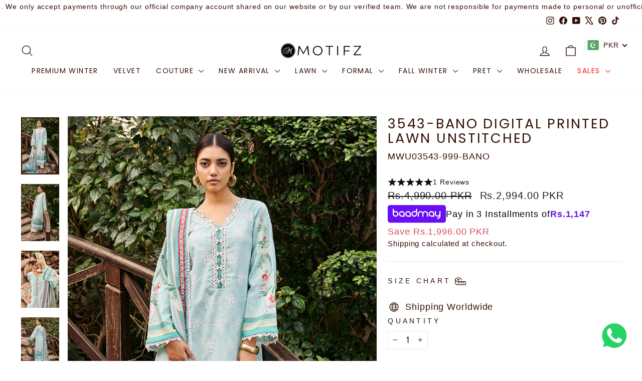

--- FILE ---
content_type: text/html; charset=utf-8
request_url: https://motifz.com.pk/products/3543-bano-digital-printed-lawn-unstitched
body_size: 92582
content:
<!doctype html>
<html class="no-js" lang="en" dir="ltr">
<head>
  <meta charset="utf-8">
  <meta http-equiv="X-UA-Compatible" content="IE=edge,chrome=1">
  <meta name="viewport" content="width=device-width,initial-scale=1">
  <meta name="theme-color" content="#5e6350">
  <link rel="canonical" href="https://motifz.com.pk/products/3543-bano-digital-printed-lawn-unstitched">
  <link rel="preconnect" href="https://cdn.shopify.com" crossorigin>
  <link rel="preconnect" href="https://fonts.shopifycdn.com" crossorigin>
  <link rel="dns-prefetch" href="https://productreviews.shopifycdn.com">
  <link rel="dns-prefetch" href="https://ajax.googleapis.com">
  <link rel="dns-prefetch" href="https://maps.googleapis.com">
  <link rel="dns-prefetch" href="https://maps.gstatic.com"><link rel="shortcut icon" href="//motifz.com.pk/cdn/shop/files/M-01_32x32_cb52153d-7c9a-45db-ad84-8fcf9e58195f_32x32.png?v=1757001590" type="image/png" /><title>3543-Bano Digital Printed Lawn Unstitched
&ndash; Motifz
</title>
<meta name="description" content="Motifz, Spring, Formal Collection, Premium Collection, Embroidered Lawn, Digital Printed Lawn, Eastern Wear, Formal Wear, Silk, Women Wear, Lawn, Ethnic Wear, Womens Dresses, Womens Wear, Womens Clothes, Eid Collection, Eid Lawn, Festive Lawn, Top Pakistan Clothes, Top Brand Pakistan"><meta property="og:site_name" content="Motifz">
  <meta property="og:url" content="https://motifz.com.pk/products/3543-bano-digital-printed-lawn-unstitched">
  <meta property="og:title" content="3543-BANO DIGITAL PRINTED LAWN UNSTITCHED">
  <meta property="og:type" content="product">
  <meta property="og:description" content="Motifz, Spring, Formal Collection, Premium Collection, Embroidered Lawn, Digital Printed Lawn, Eastern Wear, Formal Wear, Silk, Women Wear, Lawn, Ethnic Wear, Womens Dresses, Womens Wear, Womens Clothes, Eid Collection, Eid Lawn, Festive Lawn, Top Pakistan Clothes, Top Brand Pakistan"><meta property="og:image" content="http://motifz.com.pk/cdn/shop/products/MWU03543.jpg?v=1757304071">
    <meta property="og:image:secure_url" content="https://motifz.com.pk/cdn/shop/products/MWU03543.jpg?v=1757304071">
    <meta property="og:image:width" content="1200">
    <meta property="og:image:height" content="1800"><meta name="twitter:site" content="@https://x.com/Motifzclothing">
  <meta name="twitter:card" content="summary_large_image">
  <meta name="twitter:title" content="3543-BANO DIGITAL PRINTED LAWN UNSTITCHED">
  <meta name="twitter:description" content="Motifz, Spring, Formal Collection, Premium Collection, Embroidered Lawn, Digital Printed Lawn, Eastern Wear, Formal Wear, Silk, Women Wear, Lawn, Ethnic Wear, Womens Dresses, Womens Wear, Womens Clothes, Eid Collection, Eid Lawn, Festive Lawn, Top Pakistan Clothes, Top Brand Pakistan">
<style data-shopify>@font-face {
  font-family: Poppins;
  font-weight: 400;
  font-style: normal;
  font-display: swap;
  src: url("//motifz.com.pk/cdn/fonts/poppins/poppins_n4.0ba78fa5af9b0e1a374041b3ceaadf0a43b41362.woff2") format("woff2"),
       url("//motifz.com.pk/cdn/fonts/poppins/poppins_n4.214741a72ff2596839fc9760ee7a770386cf16ca.woff") format("woff");
}

  @font-face {
  font-family: Cabin;
  font-weight: 400;
  font-style: normal;
  font-display: swap;
  src: url("//motifz.com.pk/cdn/fonts/cabin/cabin_n4.cefc6494a78f87584a6f312fea532919154f66fe.woff2") format("woff2"),
       url("//motifz.com.pk/cdn/fonts/cabin/cabin_n4.8c16611b00f59d27f4b27ce4328dfe514ce77517.woff") format("woff");
}


  @font-face {
  font-family: Cabin;
  font-weight: 600;
  font-style: normal;
  font-display: swap;
  src: url("//motifz.com.pk/cdn/fonts/cabin/cabin_n6.c6b1e64927bbec1c65aab7077888fb033480c4f7.woff2") format("woff2"),
       url("//motifz.com.pk/cdn/fonts/cabin/cabin_n6.6c2e65d54c893ad9f1390da3b810b8e6cf976a4f.woff") format("woff");
}

  @font-face {
  font-family: Cabin;
  font-weight: 400;
  font-style: italic;
  font-display: swap;
  src: url("//motifz.com.pk/cdn/fonts/cabin/cabin_i4.d89c1b32b09ecbc46c12781fcf7b2085f17c0be9.woff2") format("woff2"),
       url("//motifz.com.pk/cdn/fonts/cabin/cabin_i4.0a521b11d0b69adfc41e22a263eec7c02aecfe99.woff") format("woff");
}

  @font-face {
  font-family: Cabin;
  font-weight: 600;
  font-style: italic;
  font-display: swap;
  src: url("//motifz.com.pk/cdn/fonts/cabin/cabin_i6.f09e39e860dd73a664673caf87e5a0b93b584340.woff2") format("woff2"),
       url("//motifz.com.pk/cdn/fonts/cabin/cabin_i6.5b37bf1fce036a7ee54dbf8fb86341d9c8883ee1.woff") format("woff");
}

</style><link href="//motifz.com.pk/cdn/shop/t/40/assets/theme.css?v=41650013513436202441760007366" rel="stylesheet" type="text/css" media="all" />
  <link href="//motifz.com.pk/cdn/shop/t/40/assets/ew-style.css?v=134747661027675014481760007366" rel="stylesheet" type="text/css" media="all" />
<style data-shopify>:root {
    --typeHeaderPrimary: Poppins;
    --typeHeaderFallback: sans-serif;
    --typeHeaderSize: 32px;
    --typeHeaderWeight: 400;
    --typeHeaderLineHeight: 1.1;
    --typeHeaderSpacing: 0.1em;

    --typeBasePrimary:Cabin;
    --typeBaseFallback:sans-serif;
    --typeBaseSize: 18px;
    --typeBaseWeight: 400;
    --typeBaseSpacing: 0.05em;
    --typeBaseLineHeight: 1.4;
    --typeBaselineHeightMinus01: 1.3;

    --typeCollectionTitle: 22px;

    --iconWeight: 3px;
    --iconLinecaps: round;

    
        --buttonRadius: 3px;
    

    --colorGridOverlayOpacity: 0.12;
    --colorAnnouncement: #6b3f21;
    --colorAnnouncementText: #ffffff;

    --colorBody: #ffffff;
    --colorBodyAlpha05: rgba(255, 255, 255, 0.05);
    --colorBodyDim: #f2f2f2;
    --colorBodyLightDim: #fafafa;
    --colorBodyMediumDim: #f5f5f5;


    --colorBorder: #e8e8e1;

    --colorBtnPrimary: #5e6350;
    --colorBtnPrimaryLight: #797f67;
    --colorBtnPrimaryDim: #515545;
    --colorBtnPrimaryText: #ffffff;

    --colorCartDot: #d74a5d;

    --colorDrawers: #ffffff;
    --colorDrawersDim: #f2f2f2;
    --colorDrawerBorder: #e8e8e1;
    --colorDrawerText: #321004;
    --colorDrawerTextDark: #000000;
    --colorDrawerButton: #321004;
    --colorDrawerButtonText: #ffffff;

    --colorFooter: #ffffff;
    --colorFooterText: #321004;
    --colorFooterTextAlpha01: #321004;

    --colorGridOverlay: #000000;
    --colorGridOverlayOpacity: 0.1;

    --colorHeaderTextAlpha01: rgba(50, 16, 4, 0.1);

    --colorHeroText: #ffffff;

    --colorSmallImageBg: #ffffff;
    --colorLargeImageBg: #0f0f0f;

    --colorImageOverlay: #321004;
    --colorImageOverlayOpacity: 0.1;
    --colorImageOverlayTextShadow: 0.2;

    --colorLink: #321004;

    --colorModalBg: rgba(230, 230, 230, 0.6);

    --colorNav: #ffffff;
    --colorNavText: #321004;

    --colorPrice: #1c1d1d;

    --colorSaleTag: #d74a5d;
    --colorSaleTagText: #ffffff;

    --colorTextBody: #321004;
    --colorTextBodyAlpha015: rgba(50, 16, 4, 0.15);
    --colorTextBodyAlpha005: rgba(50, 16, 4, 0.05);
    --colorTextBodyAlpha008: rgba(50, 16, 4, 0.08);
    --colorTextSavings: #d74a5d;

    --urlIcoSelect: url(//motifz.com.pk/cdn/shop/t/40/assets/ico-select.svg);
    --urlIcoSelectFooter: url(//motifz.com.pk/cdn/shop/t/40/assets/ico-select-footer.svg);
    --urlIcoSelectWhite: url(//motifz.com.pk/cdn/shop/t/40/assets/ico-select-white.svg);

    --grid-gutter: 17px;
    --drawer-gutter: 20px;

    --sizeChartMargin: 25px 0;
    --sizeChartIconMargin: 5px;

    --newsletterReminderPadding: 40px;

    /*Shop Pay Installments*/
    --color-body-text: #321004;
    --color-body: #ffffff;
    --color-bg: #ffffff;
    }

    .placeholder-content {
    background-image: linear-gradient(100deg, #ffffff 40%, #f7f7f7 63%, #ffffff 79%);
    }</style><script>
    document.documentElement.className = document.documentElement.className.replace('no-js', 'js');

    window.theme = window.theme || {};
    theme.routes = {
      home: "/",
      cart: "/cart.js",
      cartPage: "/cart",
      cartAdd: "/cart/add.js",
      cartChange: "/cart/change.js",
      search: "/search",
      predictiveSearch: "/search/suggest"
    };
    theme.strings = {
      soldOut: "Sold Out",
      unavailable: "Unavailable",
      inStockLabel: "In stock, ready to ship",
      oneStockLabel: "Low stock - [count] item left",
      otherStockLabel: "Low stock - [count] items left",
      willNotShipUntil: "Ready to ship [date]",
      willBeInStockAfter: "Back in stock [date]",
      waitingForStock: "Backordered, shipping soon",
      savePrice: "Save [saved_amount]",
      cartEmpty: "Your cart is currently empty.",
      cartTermsConfirmation: "You must agree with the terms and conditions of sales to check out",
      searchCollections: "Collections",
      searchPages: "Pages",
      searchArticles: "Articles",
      productFrom: "from ",
      maxQuantity: "You can only have [quantity] of [title] in your cart."
    };
    theme.settings = {
      cartType: "drawer",
      isCustomerTemplate: false,
      moneyFormat: "\u003cspan class=money\u003eRs.{{amount}}\u003c\/span\u003e",
      saveType: "dollar",
      productImageSize: "portrait",
      productImageCover: true,
      predictiveSearch: true,
      predictiveSearchType: null,
      predictiveSearchVendor: false,
      predictiveSearchPrice: false,
      quickView: true,
      themeName: 'Impulse',
      themeVersion: "8.0.0"
    };
  </script>

  <script>window.performance && window.performance.mark && window.performance.mark('shopify.content_for_header.start');</script><meta name="google-site-verification" content="APvE7KWk9L4x2JMPccfT-osYmut6ttNP2SQlzjMEFzE">
<meta id="shopify-digital-wallet" name="shopify-digital-wallet" content="/35679502474/digital_wallets/dialog">
<link rel="alternate" type="application/json+oembed" href="https://motifz.com.pk/products/3543-bano-digital-printed-lawn-unstitched.oembed">
<script async="async" src="/checkouts/internal/preloads.js?locale=en-PK"></script>
<script id="shopify-features" type="application/json">{"accessToken":"ca944b7e91b5d40fac84a03dd6ec7906","betas":["rich-media-storefront-analytics"],"domain":"motifz.com.pk","predictiveSearch":true,"shopId":35679502474,"locale":"en"}</script>
<script>var Shopify = Shopify || {};
Shopify.shop = "motifz-com-pk.myshopify.com";
Shopify.locale = "en";
Shopify.currency = {"active":"PKR","rate":"1.0"};
Shopify.country = "PK";
Shopify.theme = {"name":"DEV | ENIGMA | Quoli","id":154958659802,"schema_name":"Impulse","schema_version":"8.0.0","theme_store_id":857,"role":"main"};
Shopify.theme.handle = "null";
Shopify.theme.style = {"id":null,"handle":null};
Shopify.cdnHost = "motifz.com.pk/cdn";
Shopify.routes = Shopify.routes || {};
Shopify.routes.root = "/";</script>
<script type="module">!function(o){(o.Shopify=o.Shopify||{}).modules=!0}(window);</script>
<script>!function(o){function n(){var o=[];function n(){o.push(Array.prototype.slice.apply(arguments))}return n.q=o,n}var t=o.Shopify=o.Shopify||{};t.loadFeatures=n(),t.autoloadFeatures=n()}(window);</script>
<script id="shop-js-analytics" type="application/json">{"pageType":"product"}</script>
<script defer="defer" async type="module" src="//motifz.com.pk/cdn/shopifycloud/shop-js/modules/v2/client.init-shop-cart-sync_BT-GjEfc.en.esm.js"></script>
<script defer="defer" async type="module" src="//motifz.com.pk/cdn/shopifycloud/shop-js/modules/v2/chunk.common_D58fp_Oc.esm.js"></script>
<script defer="defer" async type="module" src="//motifz.com.pk/cdn/shopifycloud/shop-js/modules/v2/chunk.modal_xMitdFEc.esm.js"></script>
<script type="module">
  await import("//motifz.com.pk/cdn/shopifycloud/shop-js/modules/v2/client.init-shop-cart-sync_BT-GjEfc.en.esm.js");
await import("//motifz.com.pk/cdn/shopifycloud/shop-js/modules/v2/chunk.common_D58fp_Oc.esm.js");
await import("//motifz.com.pk/cdn/shopifycloud/shop-js/modules/v2/chunk.modal_xMitdFEc.esm.js");

  window.Shopify.SignInWithShop?.initShopCartSync?.({"fedCMEnabled":true,"windoidEnabled":true});

</script>
<script>(function() {
  var isLoaded = false;
  function asyncLoad() {
    if (isLoaded) return;
    isLoaded = true;
    var urls = ["https:\/\/cdn.shopify.com\/s\/files\/1\/0033\/3538\/9233\/files\/pushdaddy_v71_test.js?shop=motifz-com-pk.myshopify.com","https:\/\/formbuilder.hulkapps.com\/skeletopapp.js?shop=motifz-com-pk.myshopify.com","https:\/\/cdn.nfcube.com\/instafeed-0745a2e0298a9bef794b5f383f8a4765.js?shop=motifz-com-pk.myshopify.com","https:\/\/cdn.shopify.com\/s\/files\/1\/0033\/3538\/9233\/files\/pushdaddy_a2.js?shop=motifz-com-pk.myshopify.com","https:\/\/cdn.shopify.com\/s\/files\/1\/0033\/3538\/9233\/files\/pushdaddy_a7_livechat1_new2.js?v=1707659950\u0026shop=motifz-com-pk.myshopify.com","https:\/\/size-guides.esc-apps-cdn.com\/1739196841-app.motifz-com-pk.myshopify.com.js?shop=motifz-com-pk.myshopify.com"];
    for (var i = 0; i < urls.length; i++) {
      var s = document.createElement('script');
      s.type = 'text/javascript';
      s.async = true;
      s.src = urls[i];
      var x = document.getElementsByTagName('script')[0];
      x.parentNode.insertBefore(s, x);
    }
  };
  if(window.attachEvent) {
    window.attachEvent('onload', asyncLoad);
  } else {
    window.addEventListener('load', asyncLoad, false);
  }
})();</script>
<script id="__st">var __st={"a":35679502474,"offset":18000,"reqid":"b31254f5-5c34-4440-b53d-f8533c142c44-1769307406","pageurl":"motifz.com.pk\/products\/3543-bano-digital-printed-lawn-unstitched","u":"8474c7f06686","p":"product","rtyp":"product","rid":7955401605338};</script>
<script>window.ShopifyPaypalV4VisibilityTracking = true;</script>
<script id="captcha-bootstrap">!function(){'use strict';const t='contact',e='account',n='new_comment',o=[[t,t],['blogs',n],['comments',n],[t,'customer']],c=[[e,'customer_login'],[e,'guest_login'],[e,'recover_customer_password'],[e,'create_customer']],r=t=>t.map((([t,e])=>`form[action*='/${t}']:not([data-nocaptcha='true']) input[name='form_type'][value='${e}']`)).join(','),a=t=>()=>t?[...document.querySelectorAll(t)].map((t=>t.form)):[];function s(){const t=[...o],e=r(t);return a(e)}const i='password',u='form_key',d=['recaptcha-v3-token','g-recaptcha-response','h-captcha-response',i],f=()=>{try{return window.sessionStorage}catch{return}},m='__shopify_v',_=t=>t.elements[u];function p(t,e,n=!1){try{const o=window.sessionStorage,c=JSON.parse(o.getItem(e)),{data:r}=function(t){const{data:e,action:n}=t;return t[m]||n?{data:e,action:n}:{data:t,action:n}}(c);for(const[e,n]of Object.entries(r))t.elements[e]&&(t.elements[e].value=n);n&&o.removeItem(e)}catch(o){console.error('form repopulation failed',{error:o})}}const l='form_type',E='cptcha';function T(t){t.dataset[E]=!0}const w=window,h=w.document,L='Shopify',v='ce_forms',y='captcha';let A=!1;((t,e)=>{const n=(g='f06e6c50-85a8-45c8-87d0-21a2b65856fe',I='https://cdn.shopify.com/shopifycloud/storefront-forms-hcaptcha/ce_storefront_forms_captcha_hcaptcha.v1.5.2.iife.js',D={infoText:'Protected by hCaptcha',privacyText:'Privacy',termsText:'Terms'},(t,e,n)=>{const o=w[L][v],c=o.bindForm;if(c)return c(t,g,e,D).then(n);var r;o.q.push([[t,g,e,D],n]),r=I,A||(h.body.append(Object.assign(h.createElement('script'),{id:'captcha-provider',async:!0,src:r})),A=!0)});var g,I,D;w[L]=w[L]||{},w[L][v]=w[L][v]||{},w[L][v].q=[],w[L][y]=w[L][y]||{},w[L][y].protect=function(t,e){n(t,void 0,e),T(t)},Object.freeze(w[L][y]),function(t,e,n,w,h,L){const[v,y,A,g]=function(t,e,n){const i=e?o:[],u=t?c:[],d=[...i,...u],f=r(d),m=r(i),_=r(d.filter((([t,e])=>n.includes(e))));return[a(f),a(m),a(_),s()]}(w,h,L),I=t=>{const e=t.target;return e instanceof HTMLFormElement?e:e&&e.form},D=t=>v().includes(t);t.addEventListener('submit',(t=>{const e=I(t);if(!e)return;const n=D(e)&&!e.dataset.hcaptchaBound&&!e.dataset.recaptchaBound,o=_(e),c=g().includes(e)&&(!o||!o.value);(n||c)&&t.preventDefault(),c&&!n&&(function(t){try{if(!f())return;!function(t){const e=f();if(!e)return;const n=_(t);if(!n)return;const o=n.value;o&&e.removeItem(o)}(t);const e=Array.from(Array(32),(()=>Math.random().toString(36)[2])).join('');!function(t,e){_(t)||t.append(Object.assign(document.createElement('input'),{type:'hidden',name:u})),t.elements[u].value=e}(t,e),function(t,e){const n=f();if(!n)return;const o=[...t.querySelectorAll(`input[type='${i}']`)].map((({name:t})=>t)),c=[...d,...o],r={};for(const[a,s]of new FormData(t).entries())c.includes(a)||(r[a]=s);n.setItem(e,JSON.stringify({[m]:1,action:t.action,data:r}))}(t,e)}catch(e){console.error('failed to persist form',e)}}(e),e.submit())}));const S=(t,e)=>{t&&!t.dataset[E]&&(n(t,e.some((e=>e===t))),T(t))};for(const o of['focusin','change'])t.addEventListener(o,(t=>{const e=I(t);D(e)&&S(e,y())}));const B=e.get('form_key'),M=e.get(l),P=B&&M;t.addEventListener('DOMContentLoaded',(()=>{const t=y();if(P)for(const e of t)e.elements[l].value===M&&p(e,B);[...new Set([...A(),...v().filter((t=>'true'===t.dataset.shopifyCaptcha))])].forEach((e=>S(e,t)))}))}(h,new URLSearchParams(w.location.search),n,t,e,['guest_login'])})(!0,!0)}();</script>
<script integrity="sha256-4kQ18oKyAcykRKYeNunJcIwy7WH5gtpwJnB7kiuLZ1E=" data-source-attribution="shopify.loadfeatures" defer="defer" src="//motifz.com.pk/cdn/shopifycloud/storefront/assets/storefront/load_feature-a0a9edcb.js" crossorigin="anonymous"></script>
<script data-source-attribution="shopify.dynamic_checkout.dynamic.init">var Shopify=Shopify||{};Shopify.PaymentButton=Shopify.PaymentButton||{isStorefrontPortableWallets:!0,init:function(){window.Shopify.PaymentButton.init=function(){};var t=document.createElement("script");t.src="https://motifz.com.pk/cdn/shopifycloud/portable-wallets/latest/portable-wallets.en.js",t.type="module",document.head.appendChild(t)}};
</script>
<script data-source-attribution="shopify.dynamic_checkout.buyer_consent">
  function portableWalletsHideBuyerConsent(e){var t=document.getElementById("shopify-buyer-consent"),n=document.getElementById("shopify-subscription-policy-button");t&&n&&(t.classList.add("hidden"),t.setAttribute("aria-hidden","true"),n.removeEventListener("click",e))}function portableWalletsShowBuyerConsent(e){var t=document.getElementById("shopify-buyer-consent"),n=document.getElementById("shopify-subscription-policy-button");t&&n&&(t.classList.remove("hidden"),t.removeAttribute("aria-hidden"),n.addEventListener("click",e))}window.Shopify?.PaymentButton&&(window.Shopify.PaymentButton.hideBuyerConsent=portableWalletsHideBuyerConsent,window.Shopify.PaymentButton.showBuyerConsent=portableWalletsShowBuyerConsent);
</script>
<script>
  function portableWalletsCleanup(e){e&&e.src&&console.error("Failed to load portable wallets script "+e.src);var t=document.querySelectorAll("shopify-accelerated-checkout .shopify-payment-button__skeleton, shopify-accelerated-checkout-cart .wallet-cart-button__skeleton"),e=document.getElementById("shopify-buyer-consent");for(let e=0;e<t.length;e++)t[e].remove();e&&e.remove()}function portableWalletsNotLoadedAsModule(e){e instanceof ErrorEvent&&"string"==typeof e.message&&e.message.includes("import.meta")&&"string"==typeof e.filename&&e.filename.includes("portable-wallets")&&(window.removeEventListener("error",portableWalletsNotLoadedAsModule),window.Shopify.PaymentButton.failedToLoad=e,"loading"===document.readyState?document.addEventListener("DOMContentLoaded",window.Shopify.PaymentButton.init):window.Shopify.PaymentButton.init())}window.addEventListener("error",portableWalletsNotLoadedAsModule);
</script>

<script type="module" src="https://motifz.com.pk/cdn/shopifycloud/portable-wallets/latest/portable-wallets.en.js" onError="portableWalletsCleanup(this)" crossorigin="anonymous"></script>
<script nomodule>
  document.addEventListener("DOMContentLoaded", portableWalletsCleanup);
</script>

<link id="shopify-accelerated-checkout-styles" rel="stylesheet" media="screen" href="https://motifz.com.pk/cdn/shopifycloud/portable-wallets/latest/accelerated-checkout-backwards-compat.css" crossorigin="anonymous">
<style id="shopify-accelerated-checkout-cart">
        #shopify-buyer-consent {
  margin-top: 1em;
  display: inline-block;
  width: 100%;
}

#shopify-buyer-consent.hidden {
  display: none;
}

#shopify-subscription-policy-button {
  background: none;
  border: none;
  padding: 0;
  text-decoration: underline;
  font-size: inherit;
  cursor: pointer;
}

#shopify-subscription-policy-button::before {
  box-shadow: none;
}

      </style>

<script>window.performance && window.performance.mark && window.performance.mark('shopify.content_for_header.end');</script>

  <script src="//motifz.com.pk/cdn/shop/t/40/assets/vendor-scripts-v11.js" defer="defer"></script><script src="//motifz.com.pk/cdn/shop/t/40/assets/theme.js?v=9024884109728001051760007366" defer="defer"></script>

  
  <link href="//motifz.com.pk/cdn/shop/t/40/assets/baadmay-styles.css?v=6029575059643577601760007366" as="style" type="text/css" rel="preload">
  <link href="//motifz.com.pk/cdn/shop/t/40/assets/ew-blink-style.css?v=158808209503504735701760007366" rel="stylesheet" type="text/css" media="all" />
  <link rel="stylesheet" href="//motifz.com.pk/cdn/shop/t/40/assets/baadmay-styles.css?v=6029575059643577601760007366">
      
  <link href="//motifz.com.pk/cdn/shop/t/40/assets/baadmay-scripts.js?v=109043877309651107431760007366" as="script" type="text/javascript" rel="preload">
  <script src="//motifz.com.pk/cdn/shop/t/40/assets/baadmay-scripts.js?v=109043877309651107431760007366" defer></script>
  
  <link rel="stylesheet" href="https://cdn.jsdelivr.net/npm/swiper@11/swiper-bundle.min.css">
<!-- BEGIN app block: shopify://apps/hulk-form-builder/blocks/app-embed/b6b8dd14-356b-4725-a4ed-77232212b3c3 --><!-- BEGIN app snippet: hulkapps-formbuilder-theme-ext --><script type="text/javascript">
  
  if (typeof window.formbuilder_customer != "object") {
        window.formbuilder_customer = {}
  }

  window.hulkFormBuilder = {
    form_data: {},
    shop_data: {"shop_ZbJ2xda5cDfIaMvj0tilKA":{"shop_uuid":"ZbJ2xda5cDfIaMvj0tilKA","shop_timezone":"Asia\/Karachi","shop_id":52107,"shop_is_after_submit_enabled":true,"shop_shopify_plan":"Advanced","shop_shopify_domain":"motifz-com-pk.myshopify.com","shop_created_at":"2021-05-22T11:41:44.168Z","is_skip_metafield":false,"shop_deleted":false,"shop_disabled":false}},
    settings_data: {"shop_settings":{"shop_customise_msgs":[],"default_customise_msgs":{"is_required":"is required","thank_you":"Thank you! The form was submitted successfully.","processing":"Processing...","valid_data":"Please provide valid data","valid_email":"Provide valid email format","valid_tags":"HTML Tags are not allowed","valid_phone":"Provide valid phone number","valid_captcha":"Please provide valid captcha response","valid_url":"Provide valid URL","only_number_alloud":"Provide valid number in","number_less":"must be less than","number_more":"must be more than","image_must_less":"Image must be less than 20MB","image_number":"Images allowed","image_extension":"Invalid extension! Please provide image file","error_image_upload":"Error in image upload. Please try again.","error_file_upload":"Error in file upload. Please try again.","your_response":"Your response","error_form_submit":"Error occur.Please try again after sometime.","email_submitted":"Form with this email is already submitted","invalid_email_by_zerobounce":"The email address you entered appears to be invalid. Please check it and try again.","download_file":"Download file","card_details_invalid":"Your card details are invalid","card_details":"Card details","please_enter_card_details":"Please enter card details","card_number":"Card number","exp_mm":"Exp MM","exp_yy":"Exp YY","crd_cvc":"CVV","payment_value":"Payment amount","please_enter_payment_amount":"Please enter payment amount","address1":"Address line 1","address2":"Address line 2","city":"City","province":"Province","zipcode":"Zip code","country":"Country","blocked_domain":"This form does not accept addresses from","file_must_less":"File must be less than 20MB","file_extension":"Invalid extension! Please provide file","only_file_number_alloud":"files allowed","previous":"Previous","next":"Next","must_have_a_input":"Please enter at least one field.","please_enter_required_data":"Please enter required data","atleast_one_special_char":"Include at least one special character","atleast_one_lowercase_char":"Include at least one lowercase character","atleast_one_uppercase_char":"Include at least one uppercase character","atleast_one_number":"Include at least one number","must_have_8_chars":"Must have 8 characters long","be_between_8_and_12_chars":"Be between 8 and 12 characters long","please_select":"Please Select","phone_submitted":"Form with this phone number is already submitted","user_res_parse_error":"Error while submitting the form","valid_same_values":"values must be same","product_choice_clear_selection":"Clear Selection","picture_choice_clear_selection":"Clear Selection","remove_all_for_file_image_upload":"Remove All","invalid_file_type_for_image_upload":"You can't upload files of this type.","invalid_file_type_for_signature_upload":"You can't upload files of this type.","max_files_exceeded_for_file_upload":"You can not upload any more files.","max_files_exceeded_for_image_upload":"You can not upload any more files.","file_already_exist":"File already uploaded","max_limit_exceed":"You have added the maximum number of text fields.","cancel_upload_for_file_upload":"Cancel upload","cancel_upload_for_image_upload":"Cancel upload","cancel_upload_for_signature_upload":"Cancel upload"},"shop_blocked_domains":[]}},
    features_data: {"shop_plan_features":{"shop_plan_features":["unlimited-forms","full-design-customization","export-form-submissions","multiple-recipients-for-form-submissions","multiple-admin-notifications","enable-captcha","unlimited-file-uploads","save-submitted-form-data","set-auto-response-message","conditional-logic","form-banner","save-as-draft-facility","include-user-response-in-admin-email","disable-form-submission","file-upload"]}},
    shop: null,
    shop_id: null,
    plan_features: null,
    validateDoubleQuotes: false,
    assets: {
      extraFunctions: "https://cdn.shopify.com/extensions/019bb5ee-ec40-7527-955d-c1b8751eb060/form-builder-by-hulkapps-50/assets/extra-functions.js",
      extraStyles: "https://cdn.shopify.com/extensions/019bb5ee-ec40-7527-955d-c1b8751eb060/form-builder-by-hulkapps-50/assets/extra-styles.css",
      bootstrapStyles: "https://cdn.shopify.com/extensions/019bb5ee-ec40-7527-955d-c1b8751eb060/form-builder-by-hulkapps-50/assets/theme-app-extension-bootstrap.css"
    },
    translations: {
      htmlTagNotAllowed: "HTML Tags are not allowed",
      sqlQueryNotAllowed: "SQL Queries are not allowed",
      doubleQuoteNotAllowed: "Double quotes are not allowed",
      vorwerkHttpWwwNotAllowed: "The words \u0026#39;http\u0026#39; and \u0026#39;www\u0026#39; are not allowed. Please remove them and try again.",
      maxTextFieldsReached: "You have added the maximum number of text fields.",
      avoidNegativeWords: "Avoid negative words: Don\u0026#39;t use negative words in your contact message.",
      customDesignOnly: "This form is for custom designs requests. For general inquiries please contact our team at info@stagheaddesigns.com",
      zerobounceApiErrorMsg: "We couldn\u0026#39;t verify your email due to a technical issue. Please try again later.",
    }

  }

  

  window.FbThemeAppExtSettingsHash = {}
  
</script><!-- END app snippet --><!-- END app block --><!-- BEGIN app block: shopify://apps/powerful-form-builder/blocks/app-embed/e4bcb1eb-35b2-42e6-bc37-bfe0e1542c9d --><script type="text/javascript" hs-ignore data-cookieconsent="ignore">
  var Globo = Globo || {};
  var globoFormbuilderRecaptchaInit = function(){};
  var globoFormbuilderHcaptchaInit = function(){};
  window.Globo.FormBuilder = window.Globo.FormBuilder || {};
  window.Globo.FormBuilder.shop = {"configuration":{"money_format":"Rs.{{amount}}"},"pricing":{"features":{"bulkOrderForm":true,"cartForm":true,"fileUpload":100,"removeCopyright":true,"restrictedEmailDomains":true,"metrics":true}},"settings":{"copyright":"Powered by <a href=\"https://globosoftware.net\" target=\"_blank\">Globo</a> <a href=\"https://apps.shopify.com/form-builder-contact-form\" target=\"_blank\">Form</a>","hideWaterMark":false,"reCaptcha":{"recaptchaType":"v2","siteKey":"6LebQ3smAAAAACEQXcjly21AujxSrAuPYDQ1QRVI","languageCode":"en"},"hCaptcha":{"siteKey":false},"scrollTop":false,"customCssCode":"","customCssEnabled":false,"additionalColumns":[]},"encryption_form_id":1,"url":"https://app.powerfulform.com/","CDN_URL":"https://dxo9oalx9qc1s.cloudfront.net","app_id":"1783207"};

  if(window.Globo.FormBuilder.shop.settings.customCssEnabled && window.Globo.FormBuilder.shop.settings.customCssCode){
    const customStyle = document.createElement('style');
    customStyle.type = 'text/css';
    customStyle.innerHTML = window.Globo.FormBuilder.shop.settings.customCssCode;
    document.head.appendChild(customStyle);
  }

  window.Globo.FormBuilder.forms = [];
    
      
      
      
      window.Globo.FormBuilder.forms[6012] = {"6012":{"elements":[{"id":"group-1","type":"group","label":"Page 1","description":"","elements":[{"id":"number","type":"number","label":"Order No","placeholder":"5000000","description":"","limitCharacters":true,"characters":"8","hideLabel":false,"keepPositionLabel":false,"required":true,"ifHideLabel":false,"inputIcon":"","columnWidth":100},{"id":"text","type":"text","label":"Name","placeholder":"Please Enter Your Full Name","description":"","limitCharacters":true,"characters":"25","hideLabel":false,"keepPositionLabel":false,"required":true,"ifHideLabel":false,"inputIcon":"","columnWidth":100},{"id":"phone","type":"phone","label":"Phone","placeholder":"","description":"","validatePhone":true,"onlyShowFlag":false,"defaultCountryCode":"pk","limitCharacters":true,"characters":"10","hideLabel":false,"keepPositionLabel":false,"required":true,"ifHideLabel":false,"inputIcon":"","columnWidth":100},{"id":"radio","type":"radio","label":"Do You  Have WhatsApp On Above Number","options":"Yes\nNo","defaultOption":"Yes","description":"","hideLabel":false,"keepPositionLabel":false,"required":true,"ifHideLabel":false,"inlineOption":50,"columnWidth":100},{"id":"email","type":"email","label":"Email","placeholder":"Enter Your Valid Email","description":"","limitCharacters":true,"characters":"50","hideLabel":false,"keepPositionLabel":false,"required":true,"ifHideLabel":false,"inputIcon":"","columnWidth":100,"conditionalField":false,"onlyShowIf":false,"radio":false},{"id":"textarea","type":"textarea","label":"Reason For Cancellation","placeholder":"Provide Brief Reason For Cancellation Of Orders","description":"","limitCharacters":true,"characters":"500","hideLabel":false,"keepPositionLabel":false,"required":true,"ifHideLabel":false,"columnWidth":100,"conditionalField":false,"onlyShowIf":false,"radio":false},{"id":"devider","type":"devider","hideDevider":false,"conditionalField":false,"onlyShowIf":false,"radio":false},{"id":"html","type":"html","html":"\u003cul\u003e\n\t\u003cli\u003e\u003cspan style=\"color:#e74c3c;\"\u003e || \u003c\/span\u003e \u003cspan style=\"color:#999999;\"\u003eYou Will Receive A Notification Once Your Order Is Cancelled.\u003c\/span\u003e\u003c\/li\u003e\n\t\u003cli\u003e\u003cspan style=\"color:#e74c3c;\"\u003e || \u003c\/span\u003e \u003cspan style=\"color:#999999;\"\u003eAll Orders Can Be Cancelled With In 24 Hours Of Order Placement.\u003c\/span\u003e\u003c\/li\u003e\n\t\u003cli\u003e\u003cspan style=\"color:#e74c3c;\"\u003e || \u003c\/span\u003e \u003cspan style=\"color:#999999;\"\u003eCancellation Request On Social Media, Phone, WhatsApp Will Not Be Entertained.\u003c\/span\u003e\u003c\/li\u003e\n\t\u003cli\u003e\u003cspan style=\"color:#e74c3c;\"\u003e || \u003c\/span\u003e \u003cspan style=\"color:#999999;\"\u003eOrders Cancellation Request Will Only Be Entrertained Through This Form.\u003c\/span\u003e\u003c\/li\u003e\n\t\n\u003c\/ul\u003e","columnWidth":100,"conditionalField":false,"onlyShowIf":false,"radio":false}]}],"errorMessage":{"required":"Required","invalid":"Invalid","invalidName":"Invalid name","invalidEmail":"Invalid email","invalidURL":"Invalid url","invalidPhone":"Invalid phone","invalidNumber":"Invalid number","invalidPassword":"Invalid password","confirmPasswordNotMatch":"Confirmed password doesn't match","customerAlreadyExists":"Customer already exists","fileSizeLimit":"File size limit","fileNotAllowed":"File not allowed","requiredCaptcha":"Required captcha","requiredProducts":"Please select product","limitQuantity":"The number of products left in stock has been exceeded","shopifyInvalidPhone":"phone - Enter a valid phone number to use this delivery method","shopifyPhoneHasAlready":"phone - Phone has already been taken","shopifyInvalidProvice":"addresses.province - is not valid","otherError":"Something went wrong, please try again"},"appearance":{"layout":"boxed","width":"700","style":"classic_rounded","mainColor":"#EB1256","headingColor":"rgba(155,155,155,1)","labelColor":"rgba(74,74,74,1)","descriptionColor":"rgba(155,155,155,1)","optionColor":"rgba(155,155,155,1)","paragraphColor":"rgba(155,155,155,1)","paragraphBackground":"#fff","background":"color","backgroundColor":"#FFF","backgroundImage":"","backgroundImageAlignment":"middle","floatingIcon":"\u003csvg aria-hidden=\"true\" focusable=\"false\" data-prefix=\"far\" data-icon=\"envelope\" class=\"svg-inline--fa fa-envelope fa-w-16\" role=\"img\" xmlns=\"http:\/\/www.w3.org\/2000\/svg\" viewBox=\"0 0 512 512\"\u003e\u003cpath fill=\"currentColor\" d=\"M464 64H48C21.49 64 0 85.49 0 112v288c0 26.51 21.49 48 48 48h416c26.51 0 48-21.49 48-48V112c0-26.51-21.49-48-48-48zm0 48v40.805c-22.422 18.259-58.168 46.651-134.587 106.49-16.841 13.247-50.201 45.072-73.413 44.701-23.208.375-56.579-31.459-73.413-44.701C106.18 199.465 70.425 171.067 48 152.805V112h416zM48 400V214.398c22.914 18.251 55.409 43.862 104.938 82.646 21.857 17.205 60.134 55.186 103.062 54.955 42.717.231 80.509-37.199 103.053-54.947 49.528-38.783 82.032-64.401 104.947-82.653V400H48z\"\u003e\u003c\/path\u003e\u003c\/svg\u003e","floatingText":"","displayOnAllPage":false,"position":"bottom right","formType":"normalForm","newTemplate":false},"afterSubmit":{"action":"hideForm","message":"\u003ch4 style=\"text-align: center;\"\u003e\u003cspan style=\"color: rgb(126, 140, 141);\"\u003eDear Valued Customer\u003c\/span\u003e\u003cbr\u003e\u003cspan style=\"color: rgb(126, 140, 141);\"\u003eYour Request Has Been Received\u003c\/span\u003e\u003cbr\u003e\u003cspan style=\"color: rgb(126, 140, 141);\"\u003eYou Will Be Notified When Your Request Is Processed\u003c\/span\u003e\u003c\/h4\u003e","redirectUrl":"","enableGa":false,"gaEventCategory":"Form Builder by Globo","gaEventAction":"Submit","gaEventLabel":"Contact us form","enableFpx":false,"fpxTrackerName":""},"accountPage":{"showAccountDetail":false,"registrationPage":false,"editAccountPage":false,"header":"Header","active":false,"title":"Account details","headerDescription":"Fill out the form to change account information","afterUpdate":"Message after update","message":"\u003ch5\u003eAccount edited successfully!\u003c\/h5\u003e","footer":"Footer","updateText":"Update","footerDescription":""},"footer":{"description":"\u003cp\u003e\u003cbr\u003e\u003c\/p\u003e","previousText":"Previous","nextText":"Next","submitText":"Submit","resetButton":false,"resetButtonText":"Reset","submitFullWidth":false,"submitAlignment":"center"},"header":{"active":false,"title":"Complaint","description":"\u003cp\u003eHelpline: +92-347-3000005\u003c\/p\u003e"},"isStepByStepForm":true,"publish":{"requiredLogin":false,"requiredLoginMessage":"Please \u003ca href='\/account\/login' title='login'\u003elogin\u003c\/a\u003e to continue","publishType":"embedCode","embedCode":"\u003cdiv class=\"globo-formbuilder\" data-id=\"NjAxMg==\"\u003e\u003c\/div\u003e","shortCode":"{formbuilder:NjAxMg==}","popup":"\u003cbutton class=\"globo-formbuilder-open\" data-id=\"NjAxMg==\"\u003eOpen form\u003c\/button\u003e","lightbox":"\u003cdiv class=\"globo-form-publish-modal lightbox hidden\" data-id=\"NjAxMg==\"\u003e\u003cdiv class=\"globo-form-modal-content\"\u003e\u003cdiv class=\"globo-formbuilder\" data-id=\"NjAxMg==\"\u003e\u003c\/div\u003e\u003c\/div\u003e\u003c\/div\u003e","enableAddShortCode":false,"selectPage":"index","selectPositionOnPage":"top","selectTime":"forever","setCookie":"1","setCookieHours":"1","setCookieWeeks":"1"},"reCaptcha":{"enable":true},"html":"\n\u003cdiv class=\"globo-form boxed-form globo-form-id-6012\"\u003e\n\n\u003cstyle\u003e\n\n\n\n.globo-form-id-6012 .globo-form-app{\n    max-width: 700px;\n    width: -webkit-fill-available;\n    \n    background-color: #FFF;\n    \n    \n}\n\n.globo-form-id-6012 .globo-form-app .globo-heading{\n    color: rgba(155,155,155,1)\n}\n\n\n\n.globo-form-id-6012 .globo-form-app .globo-description,\n.globo-form-id-6012 .globo-form-app .header .globo-description{\n    color: rgba(155,155,155,1)\n}\n.globo-form-id-6012 .globo-form-app .globo-label,\n.globo-form-id-6012 .globo-form-app .globo-form-control label.globo-label,\n.globo-form-id-6012 .globo-form-app .globo-form-control label.globo-label span.label-content{\n    color: rgba(74,74,74,1);\n    text-align: left !important;\n}\n.globo-form-id-6012 .globo-form-app .globo-label.globo-position-label{\n    height: 20px !important;\n}\n.globo-form-id-6012 .globo-form-app .globo-form-control .help-text.globo-description,\n.globo-form-id-6012 .globo-form-app .globo-form-control span.globo-description{\n    color: rgba(155,155,155,1)\n}\n.globo-form-id-6012 .globo-form-app .globo-form-control .checkbox-wrapper .globo-option,\n.globo-form-id-6012 .globo-form-app .globo-form-control .radio-wrapper .globo-option\n{\n    color: rgba(155,155,155,1)\n}\n.globo-form-id-6012 .globo-form-app .footer,\n.globo-form-id-6012 .globo-form-app .gfb__footer{\n    text-align:center;\n}\n.globo-form-id-6012 .globo-form-app .footer button,\n.globo-form-id-6012 .globo-form-app .gfb__footer button{\n    border:1px solid #EB1256;\n    \n}\n.globo-form-id-6012 .globo-form-app .footer button.submit,\n.globo-form-id-6012 .globo-form-app .gfb__footer button.submit\n.globo-form-id-6012 .globo-form-app .footer button.checkout,\n.globo-form-id-6012 .globo-form-app .gfb__footer button.checkout,\n.globo-form-id-6012 .globo-form-app .footer button.action.loading .spinner,\n.globo-form-id-6012 .globo-form-app .gfb__footer button.action.loading .spinner{\n    background-color: #EB1256;\n    color : #ffffff;\n}\n.globo-form-id-6012 .globo-form-app .globo-form-control .star-rating\u003efieldset:not(:checked)\u003elabel:before {\n    content: url('data:image\/svg+xml; utf8, \u003csvg aria-hidden=\"true\" focusable=\"false\" data-prefix=\"far\" data-icon=\"star\" class=\"svg-inline--fa fa-star fa-w-18\" role=\"img\" xmlns=\"http:\/\/www.w3.org\/2000\/svg\" viewBox=\"0 0 576 512\"\u003e\u003cpath fill=\"%23EB1256\" d=\"M528.1 171.5L382 150.2 316.7 17.8c-11.7-23.6-45.6-23.9-57.4 0L194 150.2 47.9 171.5c-26.2 3.8-36.7 36.1-17.7 54.6l105.7 103-25 145.5c-4.5 26.3 23.2 46 46.4 33.7L288 439.6l130.7 68.7c23.2 12.2 50.9-7.4 46.4-33.7l-25-145.5 105.7-103c19-18.5 8.5-50.8-17.7-54.6zM388.6 312.3l23.7 138.4L288 385.4l-124.3 65.3 23.7-138.4-100.6-98 139-20.2 62.2-126 62.2 126 139 20.2-100.6 98z\"\u003e\u003c\/path\u003e\u003c\/svg\u003e');\n}\n.globo-form-id-6012 .globo-form-app .globo-form-control .star-rating\u003efieldset\u003einput:checked ~ label:before {\n    content: url('data:image\/svg+xml; utf8, \u003csvg aria-hidden=\"true\" focusable=\"false\" data-prefix=\"fas\" data-icon=\"star\" class=\"svg-inline--fa fa-star fa-w-18\" role=\"img\" xmlns=\"http:\/\/www.w3.org\/2000\/svg\" viewBox=\"0 0 576 512\"\u003e\u003cpath fill=\"%23EB1256\" d=\"M259.3 17.8L194 150.2 47.9 171.5c-26.2 3.8-36.7 36.1-17.7 54.6l105.7 103-25 145.5c-4.5 26.3 23.2 46 46.4 33.7L288 439.6l130.7 68.7c23.2 12.2 50.9-7.4 46.4-33.7l-25-145.5 105.7-103c19-18.5 8.5-50.8-17.7-54.6L382 150.2 316.7 17.8c-11.7-23.6-45.6-23.9-57.4 0z\"\u003e\u003c\/path\u003e\u003c\/svg\u003e');\n}\n.globo-form-id-6012 .globo-form-app .globo-form-control .star-rating\u003efieldset:not(:checked)\u003elabel:hover:before,\n.globo-form-id-6012 .globo-form-app .globo-form-control .star-rating\u003efieldset:not(:checked)\u003elabel:hover ~ label:before{\n    content : url('data:image\/svg+xml; utf8, \u003csvg aria-hidden=\"true\" focusable=\"false\" data-prefix=\"fas\" data-icon=\"star\" class=\"svg-inline--fa fa-star fa-w-18\" role=\"img\" xmlns=\"http:\/\/www.w3.org\/2000\/svg\" viewBox=\"0 0 576 512\"\u003e\u003cpath fill=\"%23EB1256\" d=\"M259.3 17.8L194 150.2 47.9 171.5c-26.2 3.8-36.7 36.1-17.7 54.6l105.7 103-25 145.5c-4.5 26.3 23.2 46 46.4 33.7L288 439.6l130.7 68.7c23.2 12.2 50.9-7.4 46.4-33.7l-25-145.5 105.7-103c19-18.5 8.5-50.8-17.7-54.6L382 150.2 316.7 17.8c-11.7-23.6-45.6-23.9-57.4 0z\"\u003e\u003c\/path\u003e\u003c\/svg\u003e')\n}\n.globo-form-id-6012 .globo-form-app .globo-form-control .radio-wrapper .radio-input:checked ~ .radio-label:after {\n    background: #EB1256;\n    background: radial-gradient(#EB1256 40%, #fff 45%);\n}\n.globo-form-id-6012 .globo-form-app .globo-form-control .checkbox-wrapper .checkbox-input:checked ~ .checkbox-label:before {\n    border-color: #EB1256;\n    box-shadow: 0 4px 6px rgba(50,50,93,0.11), 0 1px 3px rgba(0,0,0,0.08);\n    background-color: #EB1256;\n}\n.globo-form-id-6012 .globo-form-app .step.-completed .step__number,\n.globo-form-id-6012 .globo-form-app .line.-progress,\n.globo-form-id-6012 .globo-form-app .line.-start{\n    background-color: #EB1256;\n}\n.globo-form-id-6012 .globo-form-app .checkmark__check,\n.globo-form-id-6012 .globo-form-app .checkmark__circle{\n    stroke: #EB1256;\n}\n.globo-form-id-6012 .floating-button{\n    background-color: #EB1256;\n}\n.globo-form-id-6012 .globo-form-app .globo-form-control .checkbox-wrapper .checkbox-input ~ .checkbox-label:before,\n.globo-form-app .globo-form-control .radio-wrapper .radio-input ~ .radio-label:after{\n    border-color : #EB1256;\n}\n.globo-form-id-6012 .flatpickr-day.selected, \n.globo-form-id-6012 .flatpickr-day.startRange, \n.globo-form-id-6012 .flatpickr-day.endRange, \n.globo-form-id-6012 .flatpickr-day.selected.inRange, \n.globo-form-id-6012 .flatpickr-day.startRange.inRange, \n.globo-form-id-6012 .flatpickr-day.endRange.inRange, \n.globo-form-id-6012 .flatpickr-day.selected:focus, \n.globo-form-id-6012 .flatpickr-day.startRange:focus, \n.globo-form-id-6012 .flatpickr-day.endRange:focus, \n.globo-form-id-6012 .flatpickr-day.selected:hover, \n.globo-form-id-6012 .flatpickr-day.startRange:hover, \n.globo-form-id-6012 .flatpickr-day.endRange:hover, \n.globo-form-id-6012 .flatpickr-day.selected.prevMonthDay, \n.globo-form-id-6012 .flatpickr-day.startRange.prevMonthDay, \n.globo-form-id-6012 .flatpickr-day.endRange.prevMonthDay, \n.globo-form-id-6012 .flatpickr-day.selected.nextMonthDay, \n.globo-form-id-6012 .flatpickr-day.startRange.nextMonthDay, \n.globo-form-id-6012 .flatpickr-day.endRange.nextMonthDay {\n    background: #EB1256;\n    border-color: #EB1256;\n}\n.globo-form-id-6012 .globo-paragraph,\n.globo-form-id-6012 .globo-paragraph * {\n    background: #fff !important;\n    color: rgba(155,155,155,1) !important;\n    width: 100%!important;\n}\n\n\u003c\/style\u003e\n\u003cstyle\u003e\n    :root .globo-form-app[data-id=\"6012\"]{\n        --gfb-primary-color: #EB1256;\n        --gfb-form-width: 700px;\n        --gfb-font-family: inherit;\n        --gfb-font-style: inherit;\n        \n        --gfb-bg-color: #FFF;\n        --gfb-bg-position: top;\n        \n            --gfb-bg-color: #FFF;\n        \n        \n    }\n\u003c\/style\u003e\n\u003cdiv class=\"globo-form-app boxed-layout gfb-style-classic_rounded\" data-id=6012\u003e\n    \u003cdiv class=\"header dismiss hidden\" onclick=\"Globo.FormBuilder.closeModalForm(this)\"\u003e\n        \u003csvg width=20 height=20 viewBox=\"0 0 20 20\" class=\"\" focusable=\"false\" aria-hidden=\"true\"\u003e\u003cpath d=\"M11.414 10l4.293-4.293a.999.999 0 1 0-1.414-1.414L10 8.586 5.707 4.293a.999.999 0 1 0-1.414 1.414L8.586 10l-4.293 4.293a.999.999 0 1 0 1.414 1.414L10 11.414l4.293 4.293a.997.997 0 0 0 1.414 0 .999.999 0 0 0 0-1.414L11.414 10z\" fill-rule=\"evenodd\"\u003e\u003c\/path\u003e\u003c\/svg\u003e\n    \u003c\/div\u003e\n    \u003cform class=\"g-container\" novalidate action=\"\/api\/front\/form\/6012\/send\" method=\"POST\" enctype=\"multipart\/form-data\" data-id=6012\u003e\n        \n            \n        \n        \n            \u003cdiv class=\"globo-formbuilder-wizard\" data-id=6012\u003e\n                \u003cdiv class=\"wizard__content\"\u003e\n                    \u003cheader class=\"wizard__header\"\u003e\n                        \u003cdiv class=\"wizard__steps\"\u003e\n                        \u003cnav class=\"steps hidden\"\u003e\n                            \n                            \n                                \n                            \n                            \n                                \n                                \n                                \n                                \n                                \u003cdiv class=\"step last \"  data-step=\"0\" \u003e\n                                    \u003cdiv class=\"step__content\"\u003e\n                                        \u003cp class=\"step__number\"\u003e\u003c\/p\u003e\n                                        \u003csvg class=\"checkmark\" xmlns=\"http:\/\/www.w3.org\/2000\/svg\" width=52 height=52 viewBox=\"0 0 52 52\"\u003e\n                                            \u003ccircle class=\"checkmark__circle\" cx=\"26\" cy=\"26\" r=\"25\" fill=\"none\"\/\u003e\n                                            \u003cpath class=\"checkmark__check\" fill=\"none\" d=\"M14.1 27.2l7.1 7.2 16.7-16.8\"\/\u003e\n                                        \u003c\/svg\u003e\n                                        \u003cdiv class=\"lines\"\u003e\n                                            \n                                                \u003cdiv class=\"line -start\"\u003e\u003c\/div\u003e\n                                            \n                                            \u003cdiv class=\"line -background\"\u003e\n                                            \u003c\/div\u003e\n                                            \u003cdiv class=\"line -progress\"\u003e\n                                            \u003c\/div\u003e\n                                        \u003c\/div\u003e  \n                                    \u003c\/div\u003e\n                                \u003c\/div\u003e\n                            \n                        \u003c\/nav\u003e\n                        \u003c\/div\u003e\n                    \u003c\/header\u003e\n                    \u003cdiv class=\"panels\"\u003e\n                        \n                        \n                        \n                        \n                        \u003cdiv class=\"panel \" data-id=6012  data-step=\"0\" style=\"padding-top:0\"\u003e\n                            \n                                \n                                    \n\n\n\n\n\n\n\n\n\n\u003cdiv class=\"globo-form-control layout-1-column\" \u003e\n    \u003clabel for=\"6012-number\" class=\"classic_rounded-label globo-label \"\u003e\u003cspan class=\"label-content\" data-label=\"Order No\"\u003eOrder No\u003c\/span\u003e\u003cspan class=\"text-danger text-smaller\"\u003e *\u003c\/span\u003e\u003c\/label\u003e\n    \u003cdiv class=\"globo-form-input\"\u003e\n        \n        \u003cinput type=\"number\"  class=\"classic_rounded-input\" id=\"6012-number\" name=\"number\" placeholder=\"5000000\" presence maxlength=\"8\" onKeyPress=\"if(this.value.length == 8) return false;\" onChange=\"if(this.value.length \u003e 8) this.value = this.value - 1\" \u003e\n    \u003c\/div\u003e\n    \n    \u003csmall class=\"messages\"\u003e\u003c\/small\u003e\n\u003c\/div\u003e\n\n\n                                \n                                    \n\n\n\n\n\n\n\n\n\n\u003cdiv class=\"globo-form-control layout-1-column\" \u003e\n    \u003clabel for=\"6012-text\" class=\"classic_rounded-label globo-label \"\u003e\u003cspan class=\"label-content\" data-label=\"Name\"\u003eName\u003c\/span\u003e\u003cspan class=\"text-danger text-smaller\"\u003e *\u003c\/span\u003e\u003c\/label\u003e\n    \u003cdiv class=\"globo-form-input\"\u003e\n        \n        \u003cinput type=\"text\"  data-type=\"text\" class=\"classic_rounded-input\" id=\"6012-text\" name=\"text\" placeholder=\"Please Enter Your Full Name\" presence maxlength=\"25\" \u003e\n    \u003c\/div\u003e\n    \n    \u003csmall class=\"messages\"\u003e\u003c\/small\u003e\n\u003c\/div\u003e\n\n\n                                \n                                    \n\n\n\n\n\n\n\n\n\n\u003cdiv class=\"globo-form-control layout-1-column\" \u003e\n    \u003clabel for=\"6012-phone\" class=\"classic_rounded-label globo-label \"\u003e\u003cspan class=\"label-content\" data-label=\"Phone\"\u003ePhone\u003c\/span\u003e\u003cspan class=\"text-danger text-smaller\"\u003e *\u003c\/span\u003e\u003c\/label\u003e\n    \u003cdiv class=\"globo-form-input\"\u003e\n        \n        \u003cinput type=\"text\"  data-type=\"phone\" class=\"classic_rounded-input\" id=\"6012-phone\" name=\"phone\" placeholder=\"\" presence maxlength=\"10\" validate  default-country-code=\"pk\"\u003e\n    \u003c\/div\u003e\n    \n    \u003csmall class=\"messages\"\u003e\u003c\/small\u003e\n\u003c\/div\u003e\n\n\n                                \n                                    \n\n\n\n\n\n\n\n\n\n\u003cdiv class=\"globo-form-control layout-1-column\"  data-default-value=\"Yes\"\u003e\n    \u003clabel class=\"classic_rounded-label globo-label \"\u003e\u003cspan class=\"label-content\" data-label=\"Do You  Have WhatsApp On Above Number\"\u003eDo You  Have WhatsApp On Above Number\u003c\/span\u003e\u003cspan class=\"text-danger text-smaller\"\u003e *\u003c\/span\u003e\u003c\/label\u003e\n    \n    \n    \u003cdiv class=\"globo-form-input\"\u003e\n        \u003cul class=\"flex-wrap\"\u003e\n            \n            \u003cli class=\"globo-list-control option-2-column\"\u003e\n                \u003cdiv class=\"radio-wrapper\"\u003e\n                    \u003cinput class=\"radio-input\"  id=\"6012-radio-Yes-\" type=\"radio\"  checked data-type=\"radio\" name=\"radio\" presence value=\"Yes\"\u003e\n                    \u003clabel class=\"radio-label globo-option\" for=\"6012-radio-Yes-\"\u003eYes\u003c\/label\u003e\n                \u003c\/div\u003e\n            \u003c\/li\u003e\n            \n            \u003cli class=\"globo-list-control option-2-column\"\u003e\n                \u003cdiv class=\"radio-wrapper\"\u003e\n                    \u003cinput class=\"radio-input\"  id=\"6012-radio-No-\" type=\"radio\"   data-type=\"radio\" name=\"radio\" presence value=\"No\"\u003e\n                    \u003clabel class=\"radio-label globo-option\" for=\"6012-radio-No-\"\u003eNo\u003c\/label\u003e\n                \u003c\/div\u003e\n            \u003c\/li\u003e\n            \n            \n        \u003c\/ul\u003e\n    \u003c\/div\u003e\n    \u003csmall class=\"help-text globo-description\"\u003e\u003c\/small\u003e\n    \u003csmall class=\"messages\"\u003e\u003c\/small\u003e\n\u003c\/div\u003e\n\n\n                                \n                                    \n\n\n\n\n\n\n\n\n\n\u003cdiv class=\"globo-form-control layout-1-column\" \u003e\n    \u003clabel for=\"6012-email\" class=\"classic_rounded-label globo-label \"\u003e\u003cspan class=\"label-content\" data-label=\"Email\"\u003eEmail\u003c\/span\u003e\u003cspan class=\"text-danger text-smaller\"\u003e *\u003c\/span\u003e\u003c\/label\u003e\n    \u003cdiv class=\"globo-form-input\"\u003e\n        \n        \u003cinput type=\"text\"  data-type=\"email\" class=\"classic_rounded-input\" id=\"6012-email\" name=\"email\" placeholder=\"Enter Your Valid Email\" presence maxlength=\"50\" \u003e\n    \u003c\/div\u003e\n    \n    \u003csmall class=\"messages\"\u003e\u003c\/small\u003e\n\u003c\/div\u003e\n\n\n                                \n                                    \n\n\n\n\n\n\n\n\n\n\u003cdiv class=\"globo-form-control layout-1-column\" \u003e\n    \u003clabel for=\"6012-textarea\" class=\"classic_rounded-label globo-label \"\u003e\u003cspan class=\"label-content\" data-label=\"Reason For Cancellation\"\u003eReason For Cancellation\u003c\/span\u003e\u003cspan class=\"text-danger text-smaller\"\u003e *\u003c\/span\u003e\u003c\/label\u003e\n    \u003cdiv class=\"globo-form-input\"\u003e\n        \u003ctextarea id=\"6012-textarea\"  data-type=\"textarea\" class=\"classic_rounded-input\" rows=\"3\" name=\"textarea\" placeholder=\"Provide Brief Reason For Cancellation Of Orders\" presence maxlength=\"500\" \u003e\u003c\/textarea\u003e\n    \u003c\/div\u003e\n    \n    \u003csmall class=\"messages\"\u003e\u003c\/small\u003e\n\u003c\/div\u003e\n\n\n                                \n                                    \n\n\n\n\n\n\n\n\n\n\u003cdiv class=\"globo-form-control layout-1-column \"  \u003e\n    \u003chr\u003e\n\u003c\/div\u003e\n\n\n                                \n                                    \n\n\n\n\n\n\n\n\n\n\u003cdiv class=\"globo-form-control layout-1-column\" \u003e\n    \u003cul\u003e\n\t\u003cli\u003e\u003cspan style=\"color:#e74c3c;\"\u003e || \u003c\/span\u003e \u003cspan style=\"color:#999999;\"\u003eYou Will Receive A Notification Once Your Order Is Cancelled.\u003c\/span\u003e\u003c\/li\u003e\n\t\u003cli\u003e\u003cspan style=\"color:#e74c3c;\"\u003e || \u003c\/span\u003e \u003cspan style=\"color:#999999;\"\u003eAll Orders Can Be Cancelled With In 24 Hours Of Order Placement.\u003c\/span\u003e\u003c\/li\u003e\n\t\u003cli\u003e\u003cspan style=\"color:#e74c3c;\"\u003e || \u003c\/span\u003e \u003cspan style=\"color:#999999;\"\u003eCancellation Request On Social Media, Phone, WhatsApp Will Not Be Entertained.\u003c\/span\u003e\u003c\/li\u003e\n\t\u003cli\u003e\u003cspan style=\"color:#e74c3c;\"\u003e || \u003c\/span\u003e \u003cspan style=\"color:#999999;\"\u003eOrders Cancellation Request Will Only Be Entrertained Through This Form.\u003c\/span\u003e\u003c\/li\u003e\n\t\n\u003c\/ul\u003e\n\u003c\/div\u003e\n\n\n                                \n                            \n                            \n                                \n                                    \n                                    \u003cdiv class=\"globo-form-control\"\u003e\n                                        \u003cdiv class=\"globo-g-recaptcha\" data-globo-sitekey=\"6LebQ3smAAAAACEQXcjly21AujxSrAuPYDQ1QRVI\"\u003e\u003c\/div\u003e\n                                        \u003cinput type=\"hidden\" name=\"reCaptcha\" id=\"reCaptcha\"\u003e\n                                        \u003csmall class=\"messages\"\u003e\u003c\/small\u003e\n                                    \u003c\/div\u003e\n                                    \n                                \n                            \n                        \u003c\/div\u003e\n                        \n                    \u003c\/div\u003e\n                    \n                    \u003cdiv class=\"message error\" data-other-error=\"Something went wrong, please try again\"\u003e\n                        \u003cdiv class=\"content\"\u003e\u003c\/div\u003e\n                        \u003cdiv class=\"dismiss\" onclick=\"Globo.FormBuilder.dismiss(this)\"\u003e\n                            \u003csvg width=20 height=20 viewBox=\"0 0 20 20\" class=\"\" focusable=\"false\" aria-hidden=\"true\"\u003e\u003cpath d=\"M11.414 10l4.293-4.293a.999.999 0 1 0-1.414-1.414L10 8.586 5.707 4.293a.999.999 0 1 0-1.414 1.414L8.586 10l-4.293 4.293a.999.999 0 1 0 1.414 1.414L10 11.414l4.293 4.293a.997.997 0 0 0 1.414 0 .999.999 0 0 0 0-1.414L11.414 10z\" fill-rule=\"evenodd\"\u003e\u003c\/path\u003e\u003c\/svg\u003e\n                        \u003c\/div\u003e\n                    \u003c\/div\u003e\n                    \n                        \n                        \u003cdiv class=\"message success\"\u003e\n                            \u003cdiv class=\"content\"\u003e\u003ch4 style=\"text-align: center;\"\u003e\u003cspan style=\"color: rgb(126, 140, 141);\"\u003eDear Valued Customer\u003c\/span\u003e\u003cbr\u003e\u003cspan style=\"color: rgb(126, 140, 141);\"\u003eYour Request Has Been Received\u003c\/span\u003e\u003cbr\u003e\u003cspan style=\"color: rgb(126, 140, 141);\"\u003eYou Will Be Notified When Your Request Is Processed\u003c\/span\u003e\u003c\/h4\u003e\u003c\/div\u003e\n                            \u003cdiv class=\"dismiss\" onclick=\"Globo.FormBuilder.dismiss(this)\"\u003e\n                                \u003csvg width=20 height=20 width=20 height=20 viewBox=\"0 0 20 20\" class=\"\" focusable=\"false\" aria-hidden=\"true\"\u003e\u003cpath d=\"M11.414 10l4.293-4.293a.999.999 0 1 0-1.414-1.414L10 8.586 5.707 4.293a.999.999 0 1 0-1.414 1.414L8.586 10l-4.293 4.293a.999.999 0 1 0 1.414 1.414L10 11.414l4.293 4.293a.997.997 0 0 0 1.414 0 .999.999 0 0 0 0-1.414L11.414 10z\" fill-rule=\"evenodd\"\u003e\u003c\/path\u003e\u003c\/svg\u003e\n                            \u003c\/div\u003e\n                        \u003c\/div\u003e\n                        \n                    \n                    \u003cdiv class=\"gfb__footer wizard__footer\"\u003e\n                        \n                            \n                        \n                        \u003cbutton type=\"button\" class=\"action previous hidden classic_rounded-button\"\u003ePrevious\u003c\/button\u003e\n                        \u003cbutton type=\"button\" class=\"action next submit classic_rounded-button\" data-submitting-text=\"\" data-submit-text='\u003cspan class=\"spinner\"\u003e\u003c\/span\u003eSubmit' data-next-text=\"Next\" \u003e\u003cspan class=\"spinner\"\u003e\u003c\/span\u003eNext\u003c\/button\u003e\n                        \n                        \u003cp class=\"wizard__congrats-message\"\u003e\u003c\/p\u003e\n                    \u003c\/div\u003e\n                \u003c\/div\u003e\n            \u003c\/div\u003e\n        \n        \u003cinput type=\"hidden\" value=\"\" name=\"customer[id]\"\u003e\n        \u003cinput type=\"hidden\" value=\"\" name=\"customer[email]\"\u003e\n        \u003cinput type=\"hidden\" value=\"\" name=\"customer[name]\"\u003e\n        \u003cinput type=\"hidden\" value=\"\" name=\"page[title]\"\u003e\n        \u003cinput type=\"hidden\" value=\"\" name=\"page[href]\"\u003e\n        \u003cinput type=\"hidden\" value=\"\" name=\"_keyLabel\"\u003e\n    \u003c\/form\u003e\n    \n    \u003cdiv class=\"message success\"\u003e\n        \u003cdiv class=\"content\"\u003e\u003ch4 style=\"text-align: center;\"\u003e\u003cspan style=\"color: rgb(126, 140, 141);\"\u003eDear Valued Customer\u003c\/span\u003e\u003cbr\u003e\u003cspan style=\"color: rgb(126, 140, 141);\"\u003eYour Request Has Been Received\u003c\/span\u003e\u003cbr\u003e\u003cspan style=\"color: rgb(126, 140, 141);\"\u003eYou Will Be Notified When Your Request Is Processed\u003c\/span\u003e\u003c\/h4\u003e\u003c\/div\u003e\n        \u003cdiv class=\"dismiss\" onclick=\"Globo.FormBuilder.dismiss(this)\"\u003e\n            \u003csvg width=20 height=20 viewBox=\"0 0 20 20\" class=\"\" focusable=\"false\" aria-hidden=\"true\"\u003e\u003cpath d=\"M11.414 10l4.293-4.293a.999.999 0 1 0-1.414-1.414L10 8.586 5.707 4.293a.999.999 0 1 0-1.414 1.414L8.586 10l-4.293 4.293a.999.999 0 1 0 1.414 1.414L10 11.414l4.293 4.293a.997.997 0 0 0 1.414 0 .999.999 0 0 0 0-1.414L11.414 10z\" fill-rule=\"evenodd\"\u003e\u003c\/path\u003e\u003c\/svg\u003e\n        \u003c\/div\u003e\n    \u003c\/div\u003e\n    \n\u003c\/div\u003e\n\n\u003c\/div\u003e\n"}}[6012];
      
    
      
      
      
      window.Globo.FormBuilder.forms[6017] = {"6017":{"elements":[{"id":"group-1","type":"group","label":"Page 1","description":"","elements":[{"id":"number","type":"number","label":"Order No","placeholder":"5000000","description":"","limitCharacters":true,"characters":"8","hideLabel":false,"keepPositionLabel":false,"required":true,"ifHideLabel":false,"inputIcon":"","columnWidth":100},{"id":"text","type":"text","label":"Name","placeholder":"Please Enter Your Full Name","description":"","limitCharacters":true,"characters":"25","hideLabel":false,"keepPositionLabel":false,"required":true,"ifHideLabel":false,"inputIcon":"","columnWidth":100},{"id":"phone","type":"phone","label":"Phone","placeholder":"","description":"","validatePhone":true,"onlyShowFlag":false,"defaultCountryCode":"pk","limitCharacters":true,"characters":"10","hideLabel":false,"keepPositionLabel":false,"required":true,"ifHideLabel":false,"inputIcon":"","columnWidth":100},{"id":"radio","type":"radio","label":"Do You  Have WhatsApp On Above Number","options":"Yes\nNo","defaultOption":"Yes","description":"","hideLabel":false,"keepPositionLabel":false,"required":true,"ifHideLabel":false,"inlineOption":50,"columnWidth":100},{"id":"email","type":"email","label":"Email","placeholder":"Enter Your Valid Email","description":"","limitCharacters":true,"characters":"50","hideLabel":false,"keepPositionLabel":false,"required":true,"ifHideLabel":false,"inputIcon":"","columnWidth":100,"conditionalField":false,"onlyShowIf":false,"radio":false},{"id":"textarea","type":"textarea","label":"Reason For Exchange","placeholder":"Provide Brief Reason For Exchange Of Orders","description":"","limitCharacters":true,"characters":"500","hideLabel":false,"keepPositionLabel":false,"required":true,"ifHideLabel":false,"columnWidth":100,"conditionalField":false,"onlyShowIf":false,"radio":false},{"id":"devider","type":"devider","hideDevider":false,"conditionalField":false,"onlyShowIf":false,"radio":false},{"id":"checkbox","type":"checkbox","label":"Accept Terms And Conditions","options":"Yes","defaultOptions":"","description":"","hideLabel":false,"keepPositionLabel":false,"required":true,"ifHideLabel":false,"inlineOption":100,"columnWidth":100,"conditionalField":false,"onlyShowIf":false,"radio":false},{"id":"html","type":"html","html":"\u003cdiv\u003e\u003cul\u003e\n\t\u003cli\u003e\u003cspan style=\"color:#e74c3c;\"\u003e || \u003c\/span\u003e \u003cspan style=\"color:#999999;\"\u003eYou Will Receive A Notification Once Your Order Is Processed For Exchange.\u003c\/span\u003e\u003c\/li\u003e\n\t\u003cli\u003e\u003cspan style=\"color:#e74c3c;\"\u003e || \u003c\/span\u003e \u003cspan style=\"color:#999999;\"\u003eYou Need To Courier The Product To our Address (Motifz Head Office 19 Km Off Ferozpur Road Lahore)\u003c\/span\u003e\u003c\/li\u003e\n\t\u003cli\u003e\u003cspan style=\"color:#e74c3c;\"\u003e || \u003c\/span\u003e \u003cspan style=\"color:#999999;\"\u003eRs 250 Delivery Charges Will Be Applicable For Exchange.\u003c\/span\u003e\u003c\/li\u003e\n\t\u003cli\u003e\u003cspan style=\"color:#e74c3c;\"\u003e || \u003c\/span\u003e \u003cspan style=\"color:#999999;\"\u003eA Credit Voucher Will Be Issued To Be Used On Our Online Store.\u003c\/span\u003e\u003c\/li\u003e\n\t\u003cli\u003e\u003cspan style=\"color:#e74c3c;\"\u003e || \u003c\/span\u003e \u003cspan style=\"color:#999999;\"\u003eProducts Purchased On Sale Prmotions Are Not Eligible For Exchange.\u003c\/span\u003e\u003c\/li\u003e\n\t\u003cli\u003e\u003cspan style=\"color:#e74c3c;\"\u003e || \u003c\/span\u003e \u003cspan style=\"color:#999999;\"\u003eExchange Request On Social Media, Phone, WhatsApp Will Not Be Entertained.\u003c\/span\u003e\u003c\/li\u003e\n\t\u003cli\u003e\u003cspan style=\"color:#e74c3c;\"\u003e || \u003c\/span\u003e \u003cspan style=\"color:#999999;\"\u003eOrders Exchange Request Will Only Be Entrertained Through This Form.\u003c\/span\u003e\u003c\/li\u003e\n\t\n\u003c\/ul\u003e\u003c\/div\u003e","columnWidth":100,"conditionalField":true,"onlyShowIf":"checkbox","radio":"Yes","checkbox":"Yes","conditionalIsValue":"Yes"}]}],"errorMessage":{"required":"Required","invalid":"Invalid","invalidName":"Invalid name","invalidEmail":"Invalid email","invalidURL":"Invalid url","invalidPhone":"Invalid phone","invalidNumber":"Invalid number","invalidPassword":"Invalid password","confirmPasswordNotMatch":"Confirmed password doesn't match","customerAlreadyExists":"Customer already exists","fileSizeLimit":"File size limit","fileNotAllowed":"File not allowed","requiredCaptcha":"Required captcha","requiredProducts":"Please select product","limitQuantity":"The number of products left in stock has been exceeded","shopifyInvalidPhone":"phone - Enter a valid phone number to use this delivery method","shopifyPhoneHasAlready":"phone - Phone has already been taken","shopifyInvalidProvice":"addresses.province - is not valid","otherError":"Something went wrong, please try again"},"appearance":{"layout":"boxed","width":"700","style":"classic_rounded","mainColor":"#EB1256","headingColor":"rgba(155,155,155,1)","labelColor":"rgba(74,74,74,1)","descriptionColor":"rgba(155,155,155,1)","optionColor":"rgba(155,155,155,1)","paragraphColor":"rgba(155,155,155,1)","paragraphBackground":"#fff","background":"color","backgroundColor":"#FFF","backgroundImage":"","backgroundImageAlignment":"middle","floatingIcon":"\u003csvg aria-hidden=\"true\" focusable=\"false\" data-prefix=\"far\" data-icon=\"envelope\" class=\"svg-inline--fa fa-envelope fa-w-16\" role=\"img\" xmlns=\"http:\/\/www.w3.org\/2000\/svg\" viewBox=\"0 0 512 512\"\u003e\u003cpath fill=\"currentColor\" d=\"M464 64H48C21.49 64 0 85.49 0 112v288c0 26.51 21.49 48 48 48h416c26.51 0 48-21.49 48-48V112c0-26.51-21.49-48-48-48zm0 48v40.805c-22.422 18.259-58.168 46.651-134.587 106.49-16.841 13.247-50.201 45.072-73.413 44.701-23.208.375-56.579-31.459-73.413-44.701C106.18 199.465 70.425 171.067 48 152.805V112h416zM48 400V214.398c22.914 18.251 55.409 43.862 104.938 82.646 21.857 17.205 60.134 55.186 103.062 54.955 42.717.231 80.509-37.199 103.053-54.947 49.528-38.783 82.032-64.401 104.947-82.653V400H48z\"\u003e\u003c\/path\u003e\u003c\/svg\u003e","floatingText":"","displayOnAllPage":false,"position":"bottom right","formType":"normalForm","newTemplate":false},"afterSubmit":{"action":"hideForm","message":"\u003ch4 style=\"text-align: center;\"\u003e\u003cspan style=\"color: rgb(126, 140, 141);\"\u003eDear Valued Customer\u003c\/span\u003e\u003cbr\u003e\u003cspan style=\"color: rgb(126, 140, 141);\"\u003eYour Request Has Been Received\u003c\/span\u003e\u003cbr\u003e\u003cspan style=\"color: rgb(126, 140, 141);\"\u003eYou Will Be Notified When Your Request Is Processed\u003c\/span\u003e\u003c\/h4\u003e","redirectUrl":"","enableGa":false,"gaEventCategory":"Form Builder by Globo","gaEventAction":"Submit","gaEventLabel":"Contact us form","enableFpx":false,"fpxTrackerName":""},"accountPage":{"showAccountDetail":false,"registrationPage":false,"editAccountPage":false,"header":"Header","active":false,"title":"Account details","headerDescription":"\u003cp\u003eFill out the form to change account information\u003c\/p\u003e","afterUpdate":"Message after update","message":"\u003ch5\u003eAccount edited successfully!\u003c\/h5\u003e","footer":"Footer","updateText":"Update","footerDescription":""},"footer":{"description":"","previousText":"Previous","nextText":"Next","submitText":"Submit","resetButton":false,"resetButtonText":"Reset","submitFullWidth":true,"submitAlignment":"left"},"header":{"active":false,"title":"","description":"\u003cp\u003e\u003cbr\u003e\u003c\/p\u003e"},"isStepByStepForm":true,"publish":{"requiredLogin":false,"requiredLoginMessage":"Please \u003ca href='\/account\/login' title='login'\u003elogin\u003c\/a\u003e to continue","publishType":"embedCode","embedCode":"\u003cdiv class=\"globo-formbuilder\" data-id=\"NjAxNw==\"\u003e\u003c\/div\u003e","shortCode":"{formbuilder:NjAxNw==}","popup":"\u003cbutton class=\"globo-formbuilder-open\" data-id=\"NjAxNw==\"\u003eOpen form\u003c\/button\u003e","lightbox":"\u003cdiv class=\"globo-form-publish-modal lightbox hidden\" data-id=\"NjAxNw==\"\u003e\u003cdiv class=\"globo-form-modal-content\"\u003e\u003cdiv class=\"globo-formbuilder\" data-id=\"NjAxNw==\"\u003e\u003c\/div\u003e\u003c\/div\u003e\u003c\/div\u003e","enableAddShortCode":false,"selectPage":"94418501850","selectPositionOnPage":"top","selectTime":"forever","setCookie":"1","setCookieHours":"1","setCookieWeeks":"1"},"reCaptcha":{"enable":true},"html":"\n\u003cdiv class=\"globo-form boxed-form globo-form-id-6017\"\u003e\n\n\u003cstyle\u003e\n\n\n\n.globo-form-id-6017 .globo-form-app{\n    max-width: 700px;\n    width: -webkit-fill-available;\n    \n    background-color: #FFF;\n    \n    \n}\n\n.globo-form-id-6017 .globo-form-app .globo-heading{\n    color: rgba(155,155,155,1)\n}\n\n\n\n.globo-form-id-6017 .globo-form-app .globo-description,\n.globo-form-id-6017 .globo-form-app .header .globo-description{\n    color: rgba(155,155,155,1)\n}\n.globo-form-id-6017 .globo-form-app .globo-label,\n.globo-form-id-6017 .globo-form-app .globo-form-control label.globo-label,\n.globo-form-id-6017 .globo-form-app .globo-form-control label.globo-label span.label-content{\n    color: rgba(74,74,74,1);\n    text-align: left !important;\n}\n.globo-form-id-6017 .globo-form-app .globo-label.globo-position-label{\n    height: 20px !important;\n}\n.globo-form-id-6017 .globo-form-app .globo-form-control .help-text.globo-description,\n.globo-form-id-6017 .globo-form-app .globo-form-control span.globo-description{\n    color: rgba(155,155,155,1)\n}\n.globo-form-id-6017 .globo-form-app .globo-form-control .checkbox-wrapper .globo-option,\n.globo-form-id-6017 .globo-form-app .globo-form-control .radio-wrapper .globo-option\n{\n    color: rgba(155,155,155,1)\n}\n.globo-form-id-6017 .globo-form-app .footer,\n.globo-form-id-6017 .globo-form-app .gfb__footer{\n    text-align:left;\n}\n.globo-form-id-6017 .globo-form-app .footer button,\n.globo-form-id-6017 .globo-form-app .gfb__footer button{\n    border:1px solid #EB1256;\n    \n        width:100%;\n    \n}\n.globo-form-id-6017 .globo-form-app .footer button.submit,\n.globo-form-id-6017 .globo-form-app .gfb__footer button.submit\n.globo-form-id-6017 .globo-form-app .footer button.checkout,\n.globo-form-id-6017 .globo-form-app .gfb__footer button.checkout,\n.globo-form-id-6017 .globo-form-app .footer button.action.loading .spinner,\n.globo-form-id-6017 .globo-form-app .gfb__footer button.action.loading .spinner{\n    background-color: #EB1256;\n    color : #ffffff;\n}\n.globo-form-id-6017 .globo-form-app .globo-form-control .star-rating\u003efieldset:not(:checked)\u003elabel:before {\n    content: url('data:image\/svg+xml; utf8, \u003csvg aria-hidden=\"true\" focusable=\"false\" data-prefix=\"far\" data-icon=\"star\" class=\"svg-inline--fa fa-star fa-w-18\" role=\"img\" xmlns=\"http:\/\/www.w3.org\/2000\/svg\" viewBox=\"0 0 576 512\"\u003e\u003cpath fill=\"%23EB1256\" d=\"M528.1 171.5L382 150.2 316.7 17.8c-11.7-23.6-45.6-23.9-57.4 0L194 150.2 47.9 171.5c-26.2 3.8-36.7 36.1-17.7 54.6l105.7 103-25 145.5c-4.5 26.3 23.2 46 46.4 33.7L288 439.6l130.7 68.7c23.2 12.2 50.9-7.4 46.4-33.7l-25-145.5 105.7-103c19-18.5 8.5-50.8-17.7-54.6zM388.6 312.3l23.7 138.4L288 385.4l-124.3 65.3 23.7-138.4-100.6-98 139-20.2 62.2-126 62.2 126 139 20.2-100.6 98z\"\u003e\u003c\/path\u003e\u003c\/svg\u003e');\n}\n.globo-form-id-6017 .globo-form-app .globo-form-control .star-rating\u003efieldset\u003einput:checked ~ label:before {\n    content: url('data:image\/svg+xml; utf8, \u003csvg aria-hidden=\"true\" focusable=\"false\" data-prefix=\"fas\" data-icon=\"star\" class=\"svg-inline--fa fa-star fa-w-18\" role=\"img\" xmlns=\"http:\/\/www.w3.org\/2000\/svg\" viewBox=\"0 0 576 512\"\u003e\u003cpath fill=\"%23EB1256\" d=\"M259.3 17.8L194 150.2 47.9 171.5c-26.2 3.8-36.7 36.1-17.7 54.6l105.7 103-25 145.5c-4.5 26.3 23.2 46 46.4 33.7L288 439.6l130.7 68.7c23.2 12.2 50.9-7.4 46.4-33.7l-25-145.5 105.7-103c19-18.5 8.5-50.8-17.7-54.6L382 150.2 316.7 17.8c-11.7-23.6-45.6-23.9-57.4 0z\"\u003e\u003c\/path\u003e\u003c\/svg\u003e');\n}\n.globo-form-id-6017 .globo-form-app .globo-form-control .star-rating\u003efieldset:not(:checked)\u003elabel:hover:before,\n.globo-form-id-6017 .globo-form-app .globo-form-control .star-rating\u003efieldset:not(:checked)\u003elabel:hover ~ label:before{\n    content : url('data:image\/svg+xml; utf8, \u003csvg aria-hidden=\"true\" focusable=\"false\" data-prefix=\"fas\" data-icon=\"star\" class=\"svg-inline--fa fa-star fa-w-18\" role=\"img\" xmlns=\"http:\/\/www.w3.org\/2000\/svg\" viewBox=\"0 0 576 512\"\u003e\u003cpath fill=\"%23EB1256\" d=\"M259.3 17.8L194 150.2 47.9 171.5c-26.2 3.8-36.7 36.1-17.7 54.6l105.7 103-25 145.5c-4.5 26.3 23.2 46 46.4 33.7L288 439.6l130.7 68.7c23.2 12.2 50.9-7.4 46.4-33.7l-25-145.5 105.7-103c19-18.5 8.5-50.8-17.7-54.6L382 150.2 316.7 17.8c-11.7-23.6-45.6-23.9-57.4 0z\"\u003e\u003c\/path\u003e\u003c\/svg\u003e')\n}\n.globo-form-id-6017 .globo-form-app .globo-form-control .radio-wrapper .radio-input:checked ~ .radio-label:after {\n    background: #EB1256;\n    background: radial-gradient(#EB1256 40%, #fff 45%);\n}\n.globo-form-id-6017 .globo-form-app .globo-form-control .checkbox-wrapper .checkbox-input:checked ~ .checkbox-label:before {\n    border-color: #EB1256;\n    box-shadow: 0 4px 6px rgba(50,50,93,0.11), 0 1px 3px rgba(0,0,0,0.08);\n    background-color: #EB1256;\n}\n.globo-form-id-6017 .globo-form-app .step.-completed .step__number,\n.globo-form-id-6017 .globo-form-app .line.-progress,\n.globo-form-id-6017 .globo-form-app .line.-start{\n    background-color: #EB1256;\n}\n.globo-form-id-6017 .globo-form-app .checkmark__check,\n.globo-form-id-6017 .globo-form-app .checkmark__circle{\n    stroke: #EB1256;\n}\n.globo-form-id-6017 .floating-button{\n    background-color: #EB1256;\n}\n.globo-form-id-6017 .globo-form-app .globo-form-control .checkbox-wrapper .checkbox-input ~ .checkbox-label:before,\n.globo-form-app .globo-form-control .radio-wrapper .radio-input ~ .radio-label:after{\n    border-color : #EB1256;\n}\n.globo-form-id-6017 .flatpickr-day.selected, \n.globo-form-id-6017 .flatpickr-day.startRange, \n.globo-form-id-6017 .flatpickr-day.endRange, \n.globo-form-id-6017 .flatpickr-day.selected.inRange, \n.globo-form-id-6017 .flatpickr-day.startRange.inRange, \n.globo-form-id-6017 .flatpickr-day.endRange.inRange, \n.globo-form-id-6017 .flatpickr-day.selected:focus, \n.globo-form-id-6017 .flatpickr-day.startRange:focus, \n.globo-form-id-6017 .flatpickr-day.endRange:focus, \n.globo-form-id-6017 .flatpickr-day.selected:hover, \n.globo-form-id-6017 .flatpickr-day.startRange:hover, \n.globo-form-id-6017 .flatpickr-day.endRange:hover, \n.globo-form-id-6017 .flatpickr-day.selected.prevMonthDay, \n.globo-form-id-6017 .flatpickr-day.startRange.prevMonthDay, \n.globo-form-id-6017 .flatpickr-day.endRange.prevMonthDay, \n.globo-form-id-6017 .flatpickr-day.selected.nextMonthDay, \n.globo-form-id-6017 .flatpickr-day.startRange.nextMonthDay, \n.globo-form-id-6017 .flatpickr-day.endRange.nextMonthDay {\n    background: #EB1256;\n    border-color: #EB1256;\n}\n.globo-form-id-6017 .globo-paragraph,\n.globo-form-id-6017 .globo-paragraph * {\n    background: #fff !important;\n    color: rgba(155,155,155,1) !important;\n    width: 100%!important;\n}\n\n\u003c\/style\u003e\n\u003cstyle\u003e\n    :root .globo-form-app[data-id=\"6017\"]{\n        --gfb-primary-color: #EB1256;\n        --gfb-form-width: 700px;\n        --gfb-font-family: inherit;\n        --gfb-font-style: inherit;\n        \n        --gfb-bg-color: #FFF;\n        --gfb-bg-position: top;\n        \n            --gfb-bg-color: #FFF;\n        \n        \n    }\n\u003c\/style\u003e\n\u003cdiv class=\"globo-form-app boxed-layout gfb-style-classic_rounded\" data-id=6017\u003e\n    \u003cdiv class=\"header dismiss hidden\" onclick=\"Globo.FormBuilder.closeModalForm(this)\"\u003e\n        \u003csvg width=20 height=20 viewBox=\"0 0 20 20\" class=\"\" focusable=\"false\" aria-hidden=\"true\"\u003e\u003cpath d=\"M11.414 10l4.293-4.293a.999.999 0 1 0-1.414-1.414L10 8.586 5.707 4.293a.999.999 0 1 0-1.414 1.414L8.586 10l-4.293 4.293a.999.999 0 1 0 1.414 1.414L10 11.414l4.293 4.293a.997.997 0 0 0 1.414 0 .999.999 0 0 0 0-1.414L11.414 10z\" fill-rule=\"evenodd\"\u003e\u003c\/path\u003e\u003c\/svg\u003e\n    \u003c\/div\u003e\n    \u003cform class=\"g-container\" novalidate action=\"\/api\/front\/form\/6017\/send\" method=\"POST\" enctype=\"multipart\/form-data\" data-id=6017\u003e\n        \n            \n        \n        \n            \u003cdiv class=\"globo-formbuilder-wizard\" data-id=6017\u003e\n                \u003cdiv class=\"wizard__content\"\u003e\n                    \u003cheader class=\"wizard__header\"\u003e\n                        \u003cdiv class=\"wizard__steps\"\u003e\n                        \u003cnav class=\"steps hidden\"\u003e\n                            \n                            \n                                \n                            \n                            \n                                \n                                \n                                \n                                \n                                \u003cdiv class=\"step last \"  data-step=\"0\" \u003e\n                                    \u003cdiv class=\"step__content\"\u003e\n                                        \u003cp class=\"step__number\"\u003e\u003c\/p\u003e\n                                        \u003csvg class=\"checkmark\" xmlns=\"http:\/\/www.w3.org\/2000\/svg\" width=52 height=52 viewBox=\"0 0 52 52\"\u003e\n                                            \u003ccircle class=\"checkmark__circle\" cx=\"26\" cy=\"26\" r=\"25\" fill=\"none\"\/\u003e\n                                            \u003cpath class=\"checkmark__check\" fill=\"none\" d=\"M14.1 27.2l7.1 7.2 16.7-16.8\"\/\u003e\n                                        \u003c\/svg\u003e\n                                        \u003cdiv class=\"lines\"\u003e\n                                            \n                                                \u003cdiv class=\"line -start\"\u003e\u003c\/div\u003e\n                                            \n                                            \u003cdiv class=\"line -background\"\u003e\n                                            \u003c\/div\u003e\n                                            \u003cdiv class=\"line -progress\"\u003e\n                                            \u003c\/div\u003e\n                                        \u003c\/div\u003e  \n                                    \u003c\/div\u003e\n                                \u003c\/div\u003e\n                            \n                        \u003c\/nav\u003e\n                        \u003c\/div\u003e\n                    \u003c\/header\u003e\n                    \u003cdiv class=\"panels\"\u003e\n                        \n                        \n                        \n                        \n                        \u003cdiv class=\"panel \" data-id=6017  data-step=\"0\" style=\"padding-top:0\"\u003e\n                            \n                                \n                                    \n\n\n\n\n\n\n\n\n\n\u003cdiv class=\"globo-form-control layout-1-column\" \u003e\n    \u003clabel for=\"6017-number\" class=\"classic_rounded-label globo-label \"\u003e\u003cspan class=\"label-content\" data-label=\"Order No\"\u003eOrder No\u003c\/span\u003e\u003cspan class=\"text-danger text-smaller\"\u003e *\u003c\/span\u003e\u003c\/label\u003e\n    \u003cdiv class=\"globo-form-input\"\u003e\n        \n        \u003cinput type=\"number\"  class=\"classic_rounded-input\" id=\"6017-number\" name=\"number\" placeholder=\"5000000\" presence maxlength=\"8\" onKeyPress=\"if(this.value.length == 8) return false;\" onChange=\"if(this.value.length \u003e 8) this.value = this.value - 1\" \u003e\n    \u003c\/div\u003e\n    \n    \u003csmall class=\"messages\"\u003e\u003c\/small\u003e\n\u003c\/div\u003e\n\n\n                                \n                                    \n\n\n\n\n\n\n\n\n\n\u003cdiv class=\"globo-form-control layout-1-column\" \u003e\n    \u003clabel for=\"6017-text\" class=\"classic_rounded-label globo-label \"\u003e\u003cspan class=\"label-content\" data-label=\"Name\"\u003eName\u003c\/span\u003e\u003cspan class=\"text-danger text-smaller\"\u003e *\u003c\/span\u003e\u003c\/label\u003e\n    \u003cdiv class=\"globo-form-input\"\u003e\n        \n        \u003cinput type=\"text\"  data-type=\"text\" class=\"classic_rounded-input\" id=\"6017-text\" name=\"text\" placeholder=\"Please Enter Your Full Name\" presence maxlength=\"25\" \u003e\n    \u003c\/div\u003e\n    \n    \u003csmall class=\"messages\"\u003e\u003c\/small\u003e\n\u003c\/div\u003e\n\n\n                                \n                                    \n\n\n\n\n\n\n\n\n\n\u003cdiv class=\"globo-form-control layout-1-column\" \u003e\n    \u003clabel for=\"6017-phone\" class=\"classic_rounded-label globo-label \"\u003e\u003cspan class=\"label-content\" data-label=\"Phone\"\u003ePhone\u003c\/span\u003e\u003cspan class=\"text-danger text-smaller\"\u003e *\u003c\/span\u003e\u003c\/label\u003e\n    \u003cdiv class=\"globo-form-input\"\u003e\n        \n        \u003cinput type=\"text\"  data-type=\"phone\" class=\"classic_rounded-input\" id=\"6017-phone\" name=\"phone\" placeholder=\"\" presence maxlength=\"10\" validate  default-country-code=\"pk\"\u003e\n    \u003c\/div\u003e\n    \n    \u003csmall class=\"messages\"\u003e\u003c\/small\u003e\n\u003c\/div\u003e\n\n\n                                \n                                    \n\n\n\n\n\n\n\n\n\n\u003cdiv class=\"globo-form-control layout-1-column\"  data-default-value=\"Yes\"\u003e\n    \u003clabel class=\"classic_rounded-label globo-label \"\u003e\u003cspan class=\"label-content\" data-label=\"Do You  Have WhatsApp On Above Number\"\u003eDo You  Have WhatsApp On Above Number\u003c\/span\u003e\u003cspan class=\"text-danger text-smaller\"\u003e *\u003c\/span\u003e\u003c\/label\u003e\n    \n    \n    \u003cdiv class=\"globo-form-input\"\u003e\n        \u003cul class=\"flex-wrap\"\u003e\n            \n            \u003cli class=\"globo-list-control option-2-column\"\u003e\n                \u003cdiv class=\"radio-wrapper\"\u003e\n                    \u003cinput class=\"radio-input\"  id=\"6017-radio-Yes-\" type=\"radio\"  checked data-type=\"radio\" name=\"radio\" presence value=\"Yes\"\u003e\n                    \u003clabel class=\"radio-label globo-option\" for=\"6017-radio-Yes-\"\u003eYes\u003c\/label\u003e\n                \u003c\/div\u003e\n            \u003c\/li\u003e\n            \n            \u003cli class=\"globo-list-control option-2-column\"\u003e\n                \u003cdiv class=\"radio-wrapper\"\u003e\n                    \u003cinput class=\"radio-input\"  id=\"6017-radio-No-\" type=\"radio\"   data-type=\"radio\" name=\"radio\" presence value=\"No\"\u003e\n                    \u003clabel class=\"radio-label globo-option\" for=\"6017-radio-No-\"\u003eNo\u003c\/label\u003e\n                \u003c\/div\u003e\n            \u003c\/li\u003e\n            \n            \n        \u003c\/ul\u003e\n    \u003c\/div\u003e\n    \u003csmall class=\"help-text globo-description\"\u003e\u003c\/small\u003e\n    \u003csmall class=\"messages\"\u003e\u003c\/small\u003e\n\u003c\/div\u003e\n\n\n                                \n                                    \n\n\n\n\n\n\n\n\n\n\u003cdiv class=\"globo-form-control layout-1-column\" \u003e\n    \u003clabel for=\"6017-email\" class=\"classic_rounded-label globo-label \"\u003e\u003cspan class=\"label-content\" data-label=\"Email\"\u003eEmail\u003c\/span\u003e\u003cspan class=\"text-danger text-smaller\"\u003e *\u003c\/span\u003e\u003c\/label\u003e\n    \u003cdiv class=\"globo-form-input\"\u003e\n        \n        \u003cinput type=\"text\"  data-type=\"email\" class=\"classic_rounded-input\" id=\"6017-email\" name=\"email\" placeholder=\"Enter Your Valid Email\" presence maxlength=\"50\" \u003e\n    \u003c\/div\u003e\n    \n    \u003csmall class=\"messages\"\u003e\u003c\/small\u003e\n\u003c\/div\u003e\n\n\n                                \n                                    \n\n\n\n\n\n\n\n\n\n\u003cdiv class=\"globo-form-control layout-1-column\" \u003e\n    \u003clabel for=\"6017-textarea\" class=\"classic_rounded-label globo-label \"\u003e\u003cspan class=\"label-content\" data-label=\"Reason For Exchange\"\u003eReason For Exchange\u003c\/span\u003e\u003cspan class=\"text-danger text-smaller\"\u003e *\u003c\/span\u003e\u003c\/label\u003e\n    \u003cdiv class=\"globo-form-input\"\u003e\n        \u003ctextarea id=\"6017-textarea\"  data-type=\"textarea\" class=\"classic_rounded-input\" rows=\"3\" name=\"textarea\" placeholder=\"Provide Brief Reason For Exchange Of Orders\" presence maxlength=\"500\" \u003e\u003c\/textarea\u003e\n    \u003c\/div\u003e\n    \n    \u003csmall class=\"messages\"\u003e\u003c\/small\u003e\n\u003c\/div\u003e\n\n\n                                \n                                    \n\n\n\n\n\n\n\n\n\n\u003cdiv class=\"globo-form-control layout-1-column \"  \u003e\n    \u003chr\u003e\n\u003c\/div\u003e\n\n\n                                \n                                    \n\n\n\n\n\n\n\n\n\n\n\u003cdiv class=\"globo-form-control layout-1-column\"  data-default-value=\"\\\"\u003e\n    \u003clabel class=\"classic_rounded-label globo-label \"\u003e\u003cspan class=\"label-content\" data-label=\"Accept Terms And Conditions\"\u003eAccept Terms And Conditions\u003c\/span\u003e\u003cspan class=\"text-danger text-smaller\"\u003e *\u003c\/span\u003e\u003c\/label\u003e\n    \n    \n    \u003cdiv class=\"globo-form-input\"\u003e\n        \u003cul class=\"flex-wrap\"\u003e\n            \n                \n                \n                    \n                \n                \u003cli class=\"globo-list-control option-1-column\"\u003e\n                    \u003cdiv class=\"checkbox-wrapper\"\u003e\n                        \u003cinput class=\"checkbox-input\"  id=\"6017-checkbox-Yes-\" type=\"checkbox\" data-type=\"checkbox\" name=\"checkbox[]\" presence value=\"Yes\"  \u003e\n                        \u003clabel class=\"checkbox-label globo-option\" for=\"6017-checkbox-Yes-\"\u003eYes\u003c\/label\u003e\n                    \u003c\/div\u003e\n                \u003c\/li\u003e\n            \n            \n        \u003c\/ul\u003e\n    \u003c\/div\u003e\n    \u003csmall class=\"help-text globo-description\"\u003e\u003c\/small\u003e\n    \u003csmall class=\"messages\"\u003e\u003c\/small\u003e\n\u003c\/div\u003e\n\n\n                                \n                                    \n\n\n\n\n\n\n\n\n\n\n\n\n\n\n\n\n\u003cdiv class=\"globo-form-control layout-1-column conditional-field\"  data-connected-id='checkbox' data-connected-value='Yes'\u003e\n    \u003cdiv\u003e\u003cul\u003e\n\t\u003cli\u003e\u003cspan style=\"color:#e74c3c;\"\u003e || \u003c\/span\u003e \u003cspan style=\"color:#999999;\"\u003eYou Will Receive A Notification Once Your Order Is Processed For Exchange.\u003c\/span\u003e\u003c\/li\u003e\n\t\u003cli\u003e\u003cspan style=\"color:#e74c3c;\"\u003e || \u003c\/span\u003e \u003cspan style=\"color:#999999;\"\u003eYou Need To Courier The Product To our Address (Motifz Head Office 19 Km Off Ferozpur Road Lahore)\u003c\/span\u003e\u003c\/li\u003e\n\t\u003cli\u003e\u003cspan style=\"color:#e74c3c;\"\u003e || \u003c\/span\u003e \u003cspan style=\"color:#999999;\"\u003eRs 250 Delivery Charges Will Be Applicable For Exchange.\u003c\/span\u003e\u003c\/li\u003e\n\t\u003cli\u003e\u003cspan style=\"color:#e74c3c;\"\u003e || \u003c\/span\u003e \u003cspan style=\"color:#999999;\"\u003eA Credit Voucher Will Be Issued To Be Used On Our Online Store.\u003c\/span\u003e\u003c\/li\u003e\n\t\u003cli\u003e\u003cspan style=\"color:#e74c3c;\"\u003e || \u003c\/span\u003e \u003cspan style=\"color:#999999;\"\u003eProducts Purchased On Sale Prmotions Are Not Eligible For Exchange.\u003c\/span\u003e\u003c\/li\u003e\n\t\u003cli\u003e\u003cspan style=\"color:#e74c3c;\"\u003e || \u003c\/span\u003e \u003cspan style=\"color:#999999;\"\u003eExchange Request On Social Media, Phone, WhatsApp Will Not Be Entertained.\u003c\/span\u003e\u003c\/li\u003e\n\t\u003cli\u003e\u003cspan style=\"color:#e74c3c;\"\u003e || \u003c\/span\u003e \u003cspan style=\"color:#999999;\"\u003eOrders Exchange Request Will Only Be Entrertained Through This Form.\u003c\/span\u003e\u003c\/li\u003e\n\t\n\u003c\/ul\u003e\u003c\/div\u003e\n\u003c\/div\u003e\n\n\n                                \n                            \n                            \n                                \n                                    \n                                    \u003cdiv class=\"globo-form-control\"\u003e\n                                        \u003cdiv class=\"globo-g-recaptcha\" data-globo-sitekey=\"6LebQ3smAAAAACEQXcjly21AujxSrAuPYDQ1QRVI\"\u003e\u003c\/div\u003e\n                                        \u003cinput type=\"hidden\" name=\"reCaptcha\" id=\"reCaptcha\"\u003e\n                                        \u003csmall class=\"messages\"\u003e\u003c\/small\u003e\n                                    \u003c\/div\u003e\n                                    \n                                \n                            \n                        \u003c\/div\u003e\n                        \n                    \u003c\/div\u003e\n                    \n                    \u003cdiv class=\"message error\" data-other-error=\"Something went wrong, please try again\"\u003e\n                        \u003cdiv class=\"content\"\u003e\u003c\/div\u003e\n                        \u003cdiv class=\"dismiss\" onclick=\"Globo.FormBuilder.dismiss(this)\"\u003e\n                            \u003csvg width=20 height=20 viewBox=\"0 0 20 20\" class=\"\" focusable=\"false\" aria-hidden=\"true\"\u003e\u003cpath d=\"M11.414 10l4.293-4.293a.999.999 0 1 0-1.414-1.414L10 8.586 5.707 4.293a.999.999 0 1 0-1.414 1.414L8.586 10l-4.293 4.293a.999.999 0 1 0 1.414 1.414L10 11.414l4.293 4.293a.997.997 0 0 0 1.414 0 .999.999 0 0 0 0-1.414L11.414 10z\" fill-rule=\"evenodd\"\u003e\u003c\/path\u003e\u003c\/svg\u003e\n                        \u003c\/div\u003e\n                    \u003c\/div\u003e\n                    \n                        \n                        \u003cdiv class=\"message success\"\u003e\n                            \u003cdiv class=\"content\"\u003e\u003ch4 style=\"text-align: center;\"\u003e\u003cspan style=\"color: rgb(126, 140, 141);\"\u003eDear Valued Customer\u003c\/span\u003e\u003cbr\u003e\u003cspan style=\"color: rgb(126, 140, 141);\"\u003eYour Request Has Been Received\u003c\/span\u003e\u003cbr\u003e\u003cspan style=\"color: rgb(126, 140, 141);\"\u003eYou Will Be Notified When Your Request Is Processed\u003c\/span\u003e\u003c\/h4\u003e\u003c\/div\u003e\n                            \u003cdiv class=\"dismiss\" onclick=\"Globo.FormBuilder.dismiss(this)\"\u003e\n                                \u003csvg width=20 height=20 width=20 height=20 viewBox=\"0 0 20 20\" class=\"\" focusable=\"false\" aria-hidden=\"true\"\u003e\u003cpath d=\"M11.414 10l4.293-4.293a.999.999 0 1 0-1.414-1.414L10 8.586 5.707 4.293a.999.999 0 1 0-1.414 1.414L8.586 10l-4.293 4.293a.999.999 0 1 0 1.414 1.414L10 11.414l4.293 4.293a.997.997 0 0 0 1.414 0 .999.999 0 0 0 0-1.414L11.414 10z\" fill-rule=\"evenodd\"\u003e\u003c\/path\u003e\u003c\/svg\u003e\n                            \u003c\/div\u003e\n                        \u003c\/div\u003e\n                        \n                    \n                    \u003cdiv class=\"gfb__footer wizard__footer\"\u003e\n                        \n                            \n                        \n                        \u003cbutton type=\"button\" class=\"action previous hidden classic_rounded-button\"\u003ePrevious\u003c\/button\u003e\n                        \u003cbutton type=\"button\" class=\"action next submit classic_rounded-button\" data-submitting-text=\"\" data-submit-text='\u003cspan class=\"spinner\"\u003e\u003c\/span\u003eSubmit' data-next-text=\"Next\" \u003e\u003cspan class=\"spinner\"\u003e\u003c\/span\u003eNext\u003c\/button\u003e\n                        \n                        \u003cp class=\"wizard__congrats-message\"\u003e\u003c\/p\u003e\n                    \u003c\/div\u003e\n                \u003c\/div\u003e\n            \u003c\/div\u003e\n        \n        \u003cinput type=\"hidden\" value=\"\" name=\"customer[id]\"\u003e\n        \u003cinput type=\"hidden\" value=\"\" name=\"customer[email]\"\u003e\n        \u003cinput type=\"hidden\" value=\"\" name=\"customer[name]\"\u003e\n        \u003cinput type=\"hidden\" value=\"\" name=\"page[title]\"\u003e\n        \u003cinput type=\"hidden\" value=\"\" name=\"page[href]\"\u003e\n        \u003cinput type=\"hidden\" value=\"\" name=\"_keyLabel\"\u003e\n    \u003c\/form\u003e\n    \n    \u003cdiv class=\"message success\"\u003e\n        \u003cdiv class=\"content\"\u003e\u003ch4 style=\"text-align: center;\"\u003e\u003cspan style=\"color: rgb(126, 140, 141);\"\u003eDear Valued Customer\u003c\/span\u003e\u003cbr\u003e\u003cspan style=\"color: rgb(126, 140, 141);\"\u003eYour Request Has Been Received\u003c\/span\u003e\u003cbr\u003e\u003cspan style=\"color: rgb(126, 140, 141);\"\u003eYou Will Be Notified When Your Request Is Processed\u003c\/span\u003e\u003c\/h4\u003e\u003c\/div\u003e\n        \u003cdiv class=\"dismiss\" onclick=\"Globo.FormBuilder.dismiss(this)\"\u003e\n            \u003csvg width=20 height=20 viewBox=\"0 0 20 20\" class=\"\" focusable=\"false\" aria-hidden=\"true\"\u003e\u003cpath d=\"M11.414 10l4.293-4.293a.999.999 0 1 0-1.414-1.414L10 8.586 5.707 4.293a.999.999 0 1 0-1.414 1.414L8.586 10l-4.293 4.293a.999.999 0 1 0 1.414 1.414L10 11.414l4.293 4.293a.997.997 0 0 0 1.414 0 .999.999 0 0 0 0-1.414L11.414 10z\" fill-rule=\"evenodd\"\u003e\u003c\/path\u003e\u003c\/svg\u003e\n        \u003c\/div\u003e\n    \u003c\/div\u003e\n    \n\u003c\/div\u003e\n\n\u003c\/div\u003e\n"}}[6017];
      
    
      
      
      
      window.Globo.FormBuilder.forms[6020] = {"6020":{"elements":[{"id":"group-1","type":"group","label":"Page 1","description":"","elements":[{"id":"number","type":"number","label":"Order No","placeholder":"5000000","description":"","limitCharacters":true,"characters":"8","hideLabel":false,"keepPositionLabel":false,"required":true,"ifHideLabel":false,"inputIcon":"","columnWidth":100},{"id":"text","type":"text","label":"Name","placeholder":"Please Enter Your Full Name","description":"","limitCharacters":true,"characters":"25","hideLabel":false,"keepPositionLabel":false,"required":true,"ifHideLabel":false,"inputIcon":"","columnWidth":100,"conditionalField":false},{"id":"phone","type":"phone","label":"Phone","placeholder":"","description":"","validatePhone":true,"onlyShowFlag":false,"defaultCountryCode":"pk","limitCharacters":true,"characters":"10","hideLabel":false,"keepPositionLabel":false,"required":true,"ifHideLabel":false,"inputIcon":"","columnWidth":100,"conditionalField":false},{"id":"radio","type":"radio","label":"Do You  Have WhatsApp On Above Number","options":"Yes\nNo","defaultOption":"Yes","description":"","hideLabel":false,"keepPositionLabel":false,"required":true,"ifHideLabel":false,"inlineOption":50,"columnWidth":100,"conditionalField":false},{"id":"email","type":"email","label":"Email","placeholder":"Enter Your Valid Email","description":"","limitCharacters":true,"characters":"50","hideLabel":false,"keepPositionLabel":false,"required":true,"ifHideLabel":false,"inputIcon":"","columnWidth":100,"conditionalField":false,"onlyShowIf":false,"radio":false},{"id":"select","type":"select","label":{"en":"Complaint Category"},"placeholder":"Please Select Category","options":[{"label":"Patch Missing","value":"Patch Missing"},{"label":"Damage","value":"Damage"},{"label":"Color Fade","value":"Color Fade"},{"label":"Size Issue","value":"Size Issue"},{"label":"Incomplete Orders","value":"Incomplete Orders"}],"defaultOption":"","description":"","hideLabel":true,"keepPositionLabel":false,"required":true,"ifHideLabel":false,"inputIcon":"","columnWidth":100,"conditionalField":false,"onlyShowIf":false,"radio":false},{"id":"textarea","type":"textarea","label":"Comment ","placeholder":{"en":"Please Provide Your Brief Complaint Issue"},"description":"","limitCharacters":true,"characters":"250","hideLabel":false,"keepPositionLabel":false,"required":true,"ifHideLabel":false,"columnWidth":100,"conditionalField":false,"onlyShowIf":false,"radio":false,"select":false},{"id":"devider","type":"devider","hideDevider":false,"conditionalField":false,"onlyShowIf":false,"radio":false,"select":false},{"id":"html","type":"html","html":{"en":"\u003cdiv\u003e\u003cul\u003e\n\t\u003cli\u003e\u003cspan style=\"color:#e74c3c;\"\u003e || \u003c\/span\u003e \u003cspan style=\"color:#999999;\"\u003eYou Will Receive A Notification When Your Complaint Is Processed.\u003c\/span\u003e\u003c\/li\u003e\n\t\u003cli\u003e\u003cspan style=\"color:#e74c3c;\"\u003e || \u003c\/span\u003e \u003cspan style=\"color:#999999;\"\u003ePlease Avoid Duplicate Complaint Submissions.\u003c\/span\u003e\u003c\/li\u003e\n\t\u003cli\u003e\u003cspan style=\"color:#e74c3c;\"\u003e || \u003c\/span\u003e \u003cspan style=\"color:#999999;\"\u003eComplaints On Social Media, Phone, WhatsApp Will Not Be Entertained.\u003c\/span\u003e\u003c\/li\u003e\n\t\u003cli\u003e\u003cspan style=\"color:#e74c3c;\"\u003e || \u003c\/span\u003e \u003cspan style=\"color:#999999;\"\u003eComplaints Will Only Be Entrertained Through This Form Only.\u003c\/span\u003e\u003c\/li\u003e\n\t\n\u003c\/ul\u003e\u003c\/div\u003e"},"columnWidth":100,"conditionalField":false,"onlyShowIf":false,"radio":false,"select":false},{"id":"select-1","type":"select","label":"Complain Category","placeholder":"Please Select Category","options":"Patch Missing\nDamage\nColor Fade\nSize Issue\nIncomplete Orders","defaultOption":"","description":"","hideLabel":true,"keepPositionLabel":false,"required":true,"ifHideLabel":false,"inputIcon":"","columnWidth":100,"conditionalField":false,"onlyShowIf":false,"radio":false}]}],"errorMessage":{"required":"Required","invalid":"Invalid","invalidName":"Invalid name","invalidEmail":"Invalid email","invalidURL":"Invalid url","invalidPhone":"Invalid phone","invalidNumber":"Invalid number","invalidPassword":"Invalid password","confirmPasswordNotMatch":"Confirmed password doesn't match","customerAlreadyExists":"Customer already exists","fileSizeLimit":"File size limit","fileNotAllowed":"File not allowed","requiredCaptcha":"Required captcha","requiredProducts":"Please select product","limitQuantity":"The number of products left in stock has been exceeded","shopifyInvalidPhone":"phone - Enter a valid phone number to use this delivery method","shopifyPhoneHasAlready":"phone - Phone has already been taken","shopifyInvalidProvice":"addresses.province - is not valid","otherError":"Something went wrong, please try again"},"appearance":{"layout":"boxed","width":"700","style":"classic_rounded","mainColor":"#EB1256","headingColor":"rgba(155,155,155,1)","labelColor":"rgba(74,74,74,1)","descriptionColor":"rgba(155,155,155,1)","optionColor":"rgba(155,155,155,1)","paragraphColor":"rgba(155,155,155,1)","paragraphBackground":"#fff","background":"color","backgroundColor":"#FFF","backgroundImage":"","backgroundImageAlignment":"middle","floatingIcon":"\u003csvg aria-hidden=\"true\" focusable=\"false\" data-prefix=\"far\" data-icon=\"envelope\" class=\"svg-inline--fa fa-envelope fa-w-16\" role=\"img\" xmlns=\"http:\/\/www.w3.org\/2000\/svg\" viewBox=\"0 0 512 512\"\u003e\u003cpath fill=\"currentColor\" d=\"M464 64H48C21.49 64 0 85.49 0 112v288c0 26.51 21.49 48 48 48h416c26.51 0 48-21.49 48-48V112c0-26.51-21.49-48-48-48zm0 48v40.805c-22.422 18.259-58.168 46.651-134.587 106.49-16.841 13.247-50.201 45.072-73.413 44.701-23.208.375-56.579-31.459-73.413-44.701C106.18 199.465 70.425 171.067 48 152.805V112h416zM48 400V214.398c22.914 18.251 55.409 43.862 104.938 82.646 21.857 17.205 60.134 55.186 103.062 54.955 42.717.231 80.509-37.199 103.053-54.947 49.528-38.783 82.032-64.401 104.947-82.653V400H48z\"\u003e\u003c\/path\u003e\u003c\/svg\u003e","floatingText":"","displayOnAllPage":false,"position":"bottom right","formType":"normalForm","newTemplate":false,"colorScheme":{"solidButton":{"red":235,"green":18,"blue":86},"solidButtonLabel":{"red":255,"green":255,"blue":255},"text":{"red":74,"green":74,"blue":74,"alpha":1},"outlineButton":{"red":235,"green":18,"blue":86},"background":{"red":255,"green":255,"blue":255}}},"afterSubmit":{"action":"hideForm","message":"\u003ch4 style=\"text-align: center;\"\u003e\u003cspan style=\"color: rgb(126, 140, 141);\"\u003eDear Valued Customer\u003c\/span\u003e\u003cbr\u003e\u003cspan style=\"color: rgb(126, 140, 141);\"\u003eYour Request Has Been Received\u003c\/span\u003e\u003cbr\u003e\u003cspan style=\"color: rgb(126, 140, 141);\"\u003eYou Will Be Notified When Your Request Is Processed\u003c\/span\u003e\u003c\/h4\u003e","redirectUrl":"","enableGa":false,"gaEventCategory":"Form Builder by Globo","gaEventAction":"Submit","gaEventLabel":"Contact us form","enableFpx":false,"fpxTrackerName":""},"accountPage":{"showAccountDetail":false,"registrationPage":false,"editAccountPage":false,"header":"Header","active":false,"title":"Account details","headerDescription":"Fill out the form to change account information","afterUpdate":"Message after update","message":"\u003ch5\u003eAccount edited successfully!\u003c\/h5\u003e","footer":"Footer","updateText":"Update","footerDescription":""},"footer":{"description":"","previousText":"Previous","nextText":"Next","submitText":"Submit","resetButton":false,"resetButtonText":"Reset","submitFullWidth":false,"submitAlignment":"center"},"header":{"active":false,"title":"","description":"\u003cp\u003e\u003cbr\u003e\u003c\/p\u003e"},"isStepByStepForm":true,"publish":{"requiredLogin":false,"requiredLoginMessage":"Please \u003ca href='\/account\/login' title='login'\u003elogin\u003c\/a\u003e to continue","publishType":"embedCode","embedCode":"\u003cdiv class=\"globo-formbuilder\" data-id=\"NjAyMA==\"\u003e\u003c\/div\u003e","shortCode":"{formbuilder:NjAyMA==}","popup":"\u003cbutton class=\"globo-formbuilder-open\" data-id=\"NjAyMA==\"\u003eOpen form\u003c\/button\u003e","lightbox":"\u003cdiv class=\"globo-form-publish-modal lightbox hidden\" data-id=\"NjAyMA==\"\u003e\u003cdiv class=\"globo-form-modal-content\"\u003e\u003cdiv class=\"globo-formbuilder\" data-id=\"NjAyMA==\"\u003e\u003c\/div\u003e\u003c\/div\u003e\u003c\/div\u003e","enableAddShortCode":false,"selectPage":"94418501850","selectPositionOnPage":"top","selectTime":"forever","setCookie":"1","setCookieHours":"1","setCookieWeeks":"1"},"reCaptcha":{"enable":true},"html":"\n\u003cdiv class=\"globo-form boxed-form globo-form-id-6020 \" data-locale=\"en\" \u003e\n\n\u003cstyle\u003e\n\n\n    :root .globo-form-app[data-id=\"6020\"]{\n        \n        --gfb-color-solidButton: 235,18,86;\n        --gfb-color-solidButtonColor: rgb(var(--gfb-color-solidButton));\n        --gfb-color-solidButtonLabel: 255,255,255;\n        --gfb-color-solidButtonLabelColor: rgb(var(--gfb-color-solidButtonLabel));\n        --gfb-color-text: 74,74,74;\n        --gfb-color-textColor: rgb(var(--gfb-color-text));\n        --gfb-color-outlineButton: 235,18,86;\n        --gfb-color-outlineButtonColor: rgb(var(--gfb-color-outlineButton));\n        --gfb-color-background: 255,255,255;\n        --gfb-color-backgroundColor: rgb(var(--gfb-color-background));\n        \n        --gfb-main-color: #EB1256;\n        --gfb-primary-color: var(--gfb-color-solidButtonColor, var(--gfb-main-color));\n        --gfb-primary-text-color: var(--gfb-color-solidButtonLabelColor, #FFF);\n        --gfb-form-width: 700px;\n        --gfb-font-family: inherit;\n        --gfb-font-style: inherit;\n        --gfb--image: 40%;\n        --gfb-image-ratio-draft: var(--gfb--image);\n        --gfb-image-ratio: var(--gfb-image-ratio-draft);\n        \n        --gfb-bg-temp-color: #FFF;\n        --gfb-bg-position: middle;\n        \n            --gfb-bg-temp-color: #FFF;\n        \n        --gfb-bg-color: var(--gfb-color-backgroundColor, var(--gfb-bg-temp-color));\n        \n    }\n    \n.globo-form-id-6020 .globo-form-app{\n    max-width: 700px;\n    width: -webkit-fill-available;\n    \n    background-color: var(--gfb-bg-color);\n    \n    \n}\n\n.globo-form-id-6020 .globo-form-app .globo-heading{\n    color: var(--gfb-color-textColor, rgba(155,155,155,1))\n}\n\n\n\n.globo-form-id-6020 .globo-form-app .globo-description,\n.globo-form-id-6020 .globo-form-app .header .globo-description{\n    --gfb-color-description: rgba(var(--gfb-color-text), 0.8);\n    color: var(--gfb-color-description, rgba(155,155,155,1));\n}\n.globo-form-id-6020 .globo-form-app .globo-label,\n.globo-form-id-6020 .globo-form-app .globo-form-control label.globo-label,\n.globo-form-id-6020 .globo-form-app .globo-form-control label.globo-label span.label-content{\n    color: var(--gfb-color-textColor, rgba(74,74,74,1));\n    text-align: left;\n}\n.globo-form-id-6020 .globo-form-app .globo-label.globo-position-label{\n    height: 20px !important;\n}\n.globo-form-id-6020 .globo-form-app .globo-form-control .help-text.globo-description,\n.globo-form-id-6020 .globo-form-app .globo-form-control span.globo-description{\n    --gfb-color-description: rgba(var(--gfb-color-text), 0.8);\n    color: var(--gfb-color-description, rgba(155,155,155,1));\n}\n.globo-form-id-6020 .globo-form-app .globo-form-control .checkbox-wrapper .globo-option,\n.globo-form-id-6020 .globo-form-app .globo-form-control .radio-wrapper .globo-option\n{\n    color: var(--gfb-color-textColor, rgba(74,74,74,1));\n}\n.globo-form-id-6020 .globo-form-app .footer,\n.globo-form-id-6020 .globo-form-app .gfb__footer{\n    text-align:center;\n}\n.globo-form-id-6020 .globo-form-app .footer button,\n.globo-form-id-6020 .globo-form-app .gfb__footer button{\n    border:1px solid var(--gfb-primary-color);\n    \n}\n.globo-form-id-6020 .globo-form-app .footer button.submit,\n.globo-form-id-6020 .globo-form-app .gfb__footer button.submit\n.globo-form-id-6020 .globo-form-app .footer button.checkout,\n.globo-form-id-6020 .globo-form-app .gfb__footer button.checkout,\n.globo-form-id-6020 .globo-form-app .footer button.action.loading .spinner,\n.globo-form-id-6020 .globo-form-app .gfb__footer button.action.loading .spinner{\n    background-color: var(--gfb-primary-color);\n    color : #ffffff;\n}\n.globo-form-id-6020 .globo-form-app .globo-form-control .star-rating\u003efieldset:not(:checked)\u003elabel:before {\n    content: url('data:image\/svg+xml; utf8, \u003csvg aria-hidden=\"true\" focusable=\"false\" data-prefix=\"far\" data-icon=\"star\" class=\"svg-inline--fa fa-star fa-w-18\" role=\"img\" xmlns=\"http:\/\/www.w3.org\/2000\/svg\" viewBox=\"0 0 576 512\"\u003e\u003cpath fill=\"%23EB1256\" d=\"M528.1 171.5L382 150.2 316.7 17.8c-11.7-23.6-45.6-23.9-57.4 0L194 150.2 47.9 171.5c-26.2 3.8-36.7 36.1-17.7 54.6l105.7 103-25 145.5c-4.5 26.3 23.2 46 46.4 33.7L288 439.6l130.7 68.7c23.2 12.2 50.9-7.4 46.4-33.7l-25-145.5 105.7-103c19-18.5 8.5-50.8-17.7-54.6zM388.6 312.3l23.7 138.4L288 385.4l-124.3 65.3 23.7-138.4-100.6-98 139-20.2 62.2-126 62.2 126 139 20.2-100.6 98z\"\u003e\u003c\/path\u003e\u003c\/svg\u003e');\n}\n.globo-form-id-6020 .globo-form-app .globo-form-control .star-rating\u003efieldset\u003einput:checked ~ label:before {\n    content: url('data:image\/svg+xml; utf8, \u003csvg aria-hidden=\"true\" focusable=\"false\" data-prefix=\"fas\" data-icon=\"star\" class=\"svg-inline--fa fa-star fa-w-18\" role=\"img\" xmlns=\"http:\/\/www.w3.org\/2000\/svg\" viewBox=\"0 0 576 512\"\u003e\u003cpath fill=\"%23EB1256\" d=\"M259.3 17.8L194 150.2 47.9 171.5c-26.2 3.8-36.7 36.1-17.7 54.6l105.7 103-25 145.5c-4.5 26.3 23.2 46 46.4 33.7L288 439.6l130.7 68.7c23.2 12.2 50.9-7.4 46.4-33.7l-25-145.5 105.7-103c19-18.5 8.5-50.8-17.7-54.6L382 150.2 316.7 17.8c-11.7-23.6-45.6-23.9-57.4 0z\"\u003e\u003c\/path\u003e\u003c\/svg\u003e');\n}\n.globo-form-id-6020 .globo-form-app .globo-form-control .star-rating\u003efieldset:not(:checked)\u003elabel:hover:before,\n.globo-form-id-6020 .globo-form-app .globo-form-control .star-rating\u003efieldset:not(:checked)\u003elabel:hover ~ label:before{\n    content : url('data:image\/svg+xml; utf8, \u003csvg aria-hidden=\"true\" focusable=\"false\" data-prefix=\"fas\" data-icon=\"star\" class=\"svg-inline--fa fa-star fa-w-18\" role=\"img\" xmlns=\"http:\/\/www.w3.org\/2000\/svg\" viewBox=\"0 0 576 512\"\u003e\u003cpath fill=\"%23EB1256\" d=\"M259.3 17.8L194 150.2 47.9 171.5c-26.2 3.8-36.7 36.1-17.7 54.6l105.7 103-25 145.5c-4.5 26.3 23.2 46 46.4 33.7L288 439.6l130.7 68.7c23.2 12.2 50.9-7.4 46.4-33.7l-25-145.5 105.7-103c19-18.5 8.5-50.8-17.7-54.6L382 150.2 316.7 17.8c-11.7-23.6-45.6-23.9-57.4 0z\"\u003e\u003c\/path\u003e\u003c\/svg\u003e')\n}\n.globo-form-id-6020 .globo-form-app .globo-form-control .checkbox-wrapper .checkbox-input:checked ~ .checkbox-label:before {\n    border-color: var(--gfb-primary-color);\n    box-shadow: 0 4px 6px rgba(50,50,93,0.11), 0 1px 3px rgba(0,0,0,0.08);\n    background-color: var(--gfb-primary-color);\n}\n.globo-form-id-6020 .globo-form-app .step.-completed .step__number,\n.globo-form-id-6020 .globo-form-app .line.-progress,\n.globo-form-id-6020 .globo-form-app .line.-start{\n    background-color: var(--gfb-primary-color);\n}\n.globo-form-id-6020 .globo-form-app .checkmark__check,\n.globo-form-id-6020 .globo-form-app .checkmark__circle{\n    stroke: var(--gfb-primary-color);\n}\n.globo-form-id-6020 .floating-button{\n    background-color: var(--gfb-primary-color);\n}\n.globo-form-id-6020 .globo-form-app .globo-form-control .checkbox-wrapper .checkbox-input ~ .checkbox-label:before,\n.globo-form-app .globo-form-control .radio-wrapper .radio-input ~ .radio-label:after{\n    border-color : var(--gfb-primary-color);\n}\n.globo-form-id-6020 .flatpickr-day.selected, \n.globo-form-id-6020 .flatpickr-day.startRange, \n.globo-form-id-6020 .flatpickr-day.endRange, \n.globo-form-id-6020 .flatpickr-day.selected.inRange, \n.globo-form-id-6020 .flatpickr-day.startRange.inRange, \n.globo-form-id-6020 .flatpickr-day.endRange.inRange, \n.globo-form-id-6020 .flatpickr-day.selected:focus, \n.globo-form-id-6020 .flatpickr-day.startRange:focus, \n.globo-form-id-6020 .flatpickr-day.endRange:focus, \n.globo-form-id-6020 .flatpickr-day.selected:hover, \n.globo-form-id-6020 .flatpickr-day.startRange:hover, \n.globo-form-id-6020 .flatpickr-day.endRange:hover, \n.globo-form-id-6020 .flatpickr-day.selected.prevMonthDay, \n.globo-form-id-6020 .flatpickr-day.startRange.prevMonthDay, \n.globo-form-id-6020 .flatpickr-day.endRange.prevMonthDay, \n.globo-form-id-6020 .flatpickr-day.selected.nextMonthDay, \n.globo-form-id-6020 .flatpickr-day.startRange.nextMonthDay, \n.globo-form-id-6020 .flatpickr-day.endRange.nextMonthDay {\n    background: var(--gfb-primary-color);\n    border-color: var(--gfb-primary-color);\n}\n.globo-form-id-6020 .globo-paragraph {\n    background: #fff;\n    color: var(--gfb-color-textColor, rgba(155,155,155,1));\n    width: 100%!important;\n}\n\n[dir=\"rtl\"] .globo-form-app .header .title,\n[dir=\"rtl\"] .globo-form-app .header .description,\n[dir=\"rtl\"] .globo-form-id-6020 .globo-form-app .globo-heading,\n[dir=\"rtl\"] .globo-form-id-6020 .globo-form-app .globo-label,\n[dir=\"rtl\"] .globo-form-id-6020 .globo-form-app .globo-form-control label.globo-label,\n[dir=\"rtl\"] .globo-form-id-6020 .globo-form-app .globo-form-control label.globo-label span.label-content{\n    text-align: right;\n}\n\n[dir=\"rtl\"] .globo-form-app .line {\n    left: unset;\n    right: 50%;\n}\n\n[dir=\"rtl\"] .globo-form-id-6020 .globo-form-app .line.-start {\n    left: unset;    \n    right: 0%;\n}\n\n\u003c\/style\u003e\n\n\n\n\n\u003cdiv class=\"globo-form-app boxed-layout gfb-style-classic_rounded  gfb-font-size-medium\" data-id=6020\u003e\n    \n    \u003cdiv class=\"header dismiss hidden\" onclick=\"Globo.FormBuilder.closeModalForm(this)\"\u003e\n        \u003csvg width=20 height=20 viewBox=\"0 0 20 20\" class=\"\" focusable=\"false\" aria-hidden=\"true\"\u003e\u003cpath d=\"M11.414 10l4.293-4.293a.999.999 0 1 0-1.414-1.414L10 8.586 5.707 4.293a.999.999 0 1 0-1.414 1.414L8.586 10l-4.293 4.293a.999.999 0 1 0 1.414 1.414L10 11.414l4.293 4.293a.997.997 0 0 0 1.414 0 .999.999 0 0 0 0-1.414L11.414 10z\" fill-rule=\"evenodd\"\u003e\u003c\/path\u003e\u003c\/svg\u003e\n    \u003c\/div\u003e\n    \u003cform class=\"g-container\" novalidate action=\"https:\/\/app.powerfulform.com\/api\/front\/form\/6020\/send\" method=\"POST\" enctype=\"multipart\/form-data\" data-id=6020\u003e\n        \n            \n        \n        \n            \u003cdiv class=\"globo-formbuilder-wizard\" data-id=6020\u003e\n                \u003cdiv class=\"wizard__content\"\u003e\n                    \u003cheader class=\"wizard__header\"\u003e\n                        \u003cdiv class=\"wizard__steps\"\u003e\n                        \u003cnav class=\"steps hidden\"\u003e\n                            \n                            \n                                \n                            \n                            \n                                \n                                \n                                \n                                \n                                \u003cdiv class=\"step last \" data-element-id=\"group-1\"  data-step=\"0\" \u003e\n                                    \u003cdiv class=\"step__content\"\u003e\n                                        \u003cp class=\"step__number\"\u003e\u003c\/p\u003e\n                                        \u003csvg class=\"checkmark\" xmlns=\"http:\/\/www.w3.org\/2000\/svg\" width=52 height=52 viewBox=\"0 0 52 52\"\u003e\n                                            \u003ccircle class=\"checkmark__circle\" cx=\"26\" cy=\"26\" r=\"25\" fill=\"none\"\/\u003e\n                                            \u003cpath class=\"checkmark__check\" fill=\"none\" d=\"M14.1 27.2l7.1 7.2 16.7-16.8\"\/\u003e\n                                        \u003c\/svg\u003e\n                                        \u003cdiv class=\"lines\"\u003e\n                                            \n                                                \u003cdiv class=\"line -start\"\u003e\u003c\/div\u003e\n                                            \n                                            \u003cdiv class=\"line -background\"\u003e\n                                            \u003c\/div\u003e\n                                            \u003cdiv class=\"line -progress\"\u003e\n                                            \u003c\/div\u003e\n                                        \u003c\/div\u003e  \n                                    \u003c\/div\u003e\n                                \u003c\/div\u003e\n                            \n                        \u003c\/nav\u003e\n                        \u003c\/div\u003e\n                    \u003c\/header\u003e\n                    \u003cdiv class=\"panels\"\u003e\n                        \n                        \n                        \n                        \n                        \u003cdiv class=\"panel \" data-element-id=\"group-1\" data-id=6020  data-step=\"0\" style=\"padding-top:0\"\u003e\n                            \n                                \n                                    \n\n\n\n\n\n\n\n\n\n\n\n\n\n\n\n    \n\n\n\n\n\n\n\n\n\n\u003cdiv class=\"globo-form-control layout-1-column \"  data-type='number'\u003e\n    \n    \n        \n\u003clabel tabindex=\"0\" for=\"6020-number\" class=\"classic_rounded-label globo-label gfb__label-v2 \" data-label=\"Order No\"\u003e\n    \u003cspan class=\"label-content\" data-label=\"Order No\"\u003eOrder No\u003c\/span\u003e\n    \n        \u003cspan class=\"text-danger text-smaller\"\u003e *\u003c\/span\u003e\n    \n\u003c\/label\u003e\n\n    \n\n    \u003cdiv class=\"globo-form-input\"\u003e\n        \n        \n        \u003cinput type=\"number\"  class=\"classic_rounded-input\" id=\"6020-number\" name=\"number\" placeholder=\"5000000\" presence maxlength=\"8\" onKeyPress=\"if(this.value.length == 8) return false;\" onChange=\"if(this.value.length \u003e 8) this.value = this.value - 1\" \u003e\n    \u003c\/div\u003e\n    \n    \u003csmall class=\"messages\"\u003e\u003c\/small\u003e\n\u003c\/div\u003e\n\n\n                                \n                                    \n\n\n\n\n\n\n\n\n\n\n\n\n\n\n\n    \n\n\n\n\n\n\n\n\n\n\u003cdiv class=\"globo-form-control layout-1-column \"  data-type='text'\u003e\n    \n    \n        \n\u003clabel tabindex=\"0\" for=\"6020-text\" class=\"classic_rounded-label globo-label gfb__label-v2 \" data-label=\"Name\"\u003e\n    \u003cspan class=\"label-content\" data-label=\"Name\"\u003eName\u003c\/span\u003e\n    \n        \u003cspan class=\"text-danger text-smaller\"\u003e *\u003c\/span\u003e\n    \n\u003c\/label\u003e\n\n    \n\n    \u003cdiv class=\"globo-form-input\"\u003e\n        \n        \n        \u003cinput type=\"text\"  data-type=\"text\" class=\"classic_rounded-input\" id=\"6020-text\" name=\"text\" placeholder=\"Please Enter Your Full Name\" presence maxlength=\"25\" \u003e\n    \u003c\/div\u003e\n    \n    \u003csmall class=\"messages\"\u003e\u003c\/small\u003e\n\u003c\/div\u003e\n\n\n\n                                \n                                    \n\n\n\n\n\n\n\n\n\n\n\n\n\n\n\n    \n\n\n\n\n\n\n\n\n\n\u003cdiv class=\"globo-form-control layout-1-column \"  data-type='phone' data-intl-phone\u003e\n    \n    \n        \n\u003clabel tabindex=\"0\" for=\"6020-phone\" class=\"classic_rounded-label globo-label gfb__label-v2 \" data-label=\"Phone\"\u003e\n    \u003cspan class=\"label-content\" data-label=\"Phone\"\u003ePhone\u003c\/span\u003e\n    \n        \u003cspan class=\"text-danger text-smaller\"\u003e *\u003c\/span\u003e\n    \n\u003c\/label\u003e\n\n    \n\n    \u003cdiv class=\"globo-form-input gfb__phone-placeholder\" input-placeholder=\"\"\u003e\n        \n        \n        \u003cinput type=\"text\"  data-type=\"phone\" class=\"classic_rounded-input\" id=\"6020-phone\" name=\"phone\" placeholder=\"\" presence maxlength=\"10\" validate  default-country-code=\"pk\"\u003e\n    \u003c\/div\u003e\n    \n    \u003csmall class=\"messages\"\u003e\u003c\/small\u003e\n\u003c\/div\u003e\n\n\n                                \n                                    \n\n\n\n\n\n\n\n\n\n\n\n\n\n\n\n    \n\n\n\n\n\n\n\n\n\n\u003cdiv class=\"globo-form-control layout-1-column \"  data-type='radio' data-default-value=\"Yes\" data-type=\"radio\"\u003e\n    \u003clabel tabindex=\"0\" class=\"classic_rounded-label globo-label \" data-label=\"Do You  Have WhatsApp On Above Number\"\u003e\u003cspan class=\"label-content\" data-label=\"Do You  Have WhatsApp On Above Number\"\u003eDo You  Have WhatsApp On Above Number\u003c\/span\u003e\u003cspan class=\"text-danger text-smaller\"\u003e *\u003c\/span\u003e\u003c\/label\u003e\n    \n    \n    \u003cdiv class=\"globo-form-input\"\u003e\n        \u003cul class=\"flex-wrap\"\u003e\n            \n            \u003cli class=\"globo-list-control option-2-column\"\u003e\n                \u003cdiv class=\"radio-wrapper\"\u003e\n                    \u003cinput class=\"radio-input\"  id=\"6020-radio-Yes-\" type=\"radio\"  checked data-type=\"radio\" name=\"radio\" presence value=\"Yes\"\u003e\n                    \u003clabel tabindex=\"0\" aria-label=\"Yes\" class=\"radio-label globo-option\" for=\"6020-radio-Yes-\"\u003eYes\u003c\/label\u003e\n                \u003c\/div\u003e\n            \u003c\/li\u003e\n            \n            \u003cli class=\"globo-list-control option-2-column\"\u003e\n                \u003cdiv class=\"radio-wrapper\"\u003e\n                    \u003cinput class=\"radio-input\"  id=\"6020-radio-No-\" type=\"radio\"   data-type=\"radio\" name=\"radio\" presence value=\"No\"\u003e\n                    \u003clabel tabindex=\"0\" aria-label=\"No\" class=\"radio-label globo-option\" for=\"6020-radio-No-\"\u003eNo\u003c\/label\u003e\n                \u003c\/div\u003e\n            \u003c\/li\u003e\n            \n            \n        \u003c\/ul\u003e\n    \u003c\/div\u003e\n    \u003csmall class=\"help-text globo-description\"\u003e\u003c\/small\u003e\n    \u003csmall class=\"messages\"\u003e\u003c\/small\u003e\n\u003c\/div\u003e\n\n\n                                \n                                    \n\n\n\n\n\n\n\n\n\n\n\n\n\n\n\n    \n\n\n\n\n\n\n\n\n\n\u003cdiv class=\"globo-form-control layout-1-column \"  data-type='email'\u003e\n    \n    \n        \n\u003clabel tabindex=\"0\" for=\"6020-email\" class=\"classic_rounded-label globo-label gfb__label-v2 \" data-label=\"Email\"\u003e\n    \u003cspan class=\"label-content\" data-label=\"Email\"\u003eEmail\u003c\/span\u003e\n    \n        \u003cspan class=\"text-danger text-smaller\"\u003e *\u003c\/span\u003e\n    \n\u003c\/label\u003e\n\n    \n\n    \u003cdiv class=\"globo-form-input\"\u003e\n        \n        \n        \u003cinput type=\"text\"  data-type=\"email\" class=\"classic_rounded-input\" id=\"6020-email\" name=\"email\" placeholder=\"Enter Your Valid Email\" presence maxlength=\"50\" \u003e\n    \u003c\/div\u003e\n    \n    \u003csmall class=\"messages\"\u003e\u003c\/small\u003e\n\u003c\/div\u003e\n\n\n                                \n                                    \n\n\n\n\n\n\n\n\n\n\n\n\n\n\n\n    \n\n\n\n\n\n\n\n\n\n\u003cdiv class=\"globo-form-control layout-1-column \"  data-type='select' data-default-value=\"\" data-type=\"select\" \u003e\n    \n    \n        \n\u003clabel tabindex=\"0\" for=\"6020-select\" class=\"classic_rounded-label globo-label gfb__label-v2 \" data-label=\"Complaint Category\"\u003e\n    \u003cspan class=\"label-content\" data-label=\"Complaint Category\"\u003e\u003c\/span\u003e\n    \n        \u003cspan\u003e\u003c\/span\u003e\n    \n\u003c\/label\u003e\n\n    \n\n    \n    \n    \u003cdiv class=\"globo-form-input\"\u003e\n        \n        \n        \u003cselect data-searchable=\"\" name=\"select\"  id=\"6020-select\" class=\"classic_rounded-input wide\" presence\u003e\n            \u003coption selected=\"selected\" value=\"\" disabled=\"disabled\"\u003ePlease Select Category\u003c\/option\u003e\n            \n            \u003coption value=\"Patch Missing\" \u003ePatch Missing\u003c\/option\u003e\n            \n            \u003coption value=\"Damage\" \u003eDamage\u003c\/option\u003e\n            \n            \u003coption value=\"Color Fade\" \u003eColor Fade\u003c\/option\u003e\n            \n            \u003coption value=\"Size Issue\" \u003eSize Issue\u003c\/option\u003e\n            \n            \u003coption value=\"Incomplete Orders\" \u003eIncomplete Orders\u003c\/option\u003e\n            \n        \u003c\/select\u003e\n    \u003c\/div\u003e\n    \n    \u003csmall class=\"messages\"\u003e\u003c\/small\u003e\n\u003c\/div\u003e\n\n\n                                \n                                    \n\n\n\n\n\n\n\n\n\n\n\n\n\n\n\n    \n\n\n\n\n\n\n\n\n\n\u003cdiv class=\"globo-form-control layout-1-column \"  data-type='textarea'\u003e\n    \n    \n        \n\u003clabel tabindex=\"0\" for=\"6020-textarea\" class=\"classic_rounded-label globo-label gfb__label-v2 \" data-label=\"Comment \"\u003e\n    \u003cspan class=\"label-content\" data-label=\"Comment \"\u003eComment \u003c\/span\u003e\n    \n        \u003cspan class=\"text-danger text-smaller\"\u003e *\u003c\/span\u003e\n    \n\u003c\/label\u003e\n\n    \n\n    \u003cdiv class=\"globo-form-input\"\u003e\n        \n        \u003ctextarea id=\"6020-textarea\"  data-type=\"textarea\" class=\"classic_rounded-input\" rows=\"3\" name=\"textarea\" placeholder=\"Please Provide Your Brief Complaint Issue\" presence maxlength=\"250\" \u003e\u003c\/textarea\u003e\n    \u003c\/div\u003e\n    \n    \u003csmall class=\"messages\"\u003e\u003c\/small\u003e\n\u003c\/div\u003e\n\n\n                                \n                                    \n\n\n\n\n\n\n\n\n\n\n\n\n\n\n\n    \n\n\n\n\n\n\n\n\n\n\u003cdiv class=\"globo-form-control layout-1-column  \"  data-type='devider' \u003e\n    \u003chr\u003e\n\u003c\/div\u003e\n\n\n                                \n                                    \n\n\n\n\n\n\n\n\n\n\n\n\n\n\n\n    \n\n\n\n\n\n\n\n\n\n\u003cdiv class=\"globo-form-control layout-1-column \"  data-type='html'\u003e\n    \u003cdiv id=\"html\"\u003e\u003cdiv\u003e\u003cul\u003e\n\t\u003cli\u003e\u003cspan style=\"color:#e74c3c;\"\u003e || \u003c\/span\u003e \u003cspan style=\"color:#999999;\"\u003eYou Will Receive A Notification When Your Complaint Is Processed.\u003c\/span\u003e\u003c\/li\u003e\n\t\u003cli\u003e\u003cspan style=\"color:#e74c3c;\"\u003e || \u003c\/span\u003e \u003cspan style=\"color:#999999;\"\u003ePlease Avoid Duplicate Complaint Submissions.\u003c\/span\u003e\u003c\/li\u003e\n\t\u003cli\u003e\u003cspan style=\"color:#e74c3c;\"\u003e || \u003c\/span\u003e \u003cspan style=\"color:#999999;\"\u003eComplaints On Social Media, Phone, WhatsApp Will Not Be Entertained.\u003c\/span\u003e\u003c\/li\u003e\n\t\u003cli\u003e\u003cspan style=\"color:#e74c3c;\"\u003e || \u003c\/span\u003e \u003cspan style=\"color:#999999;\"\u003eComplaints Will Only Be Entrertained Through This Form Only.\u003c\/span\u003e\u003c\/li\u003e\n\t\n\u003c\/ul\u003e\u003c\/div\u003e\u003c\/div\u003e\n\u003c\/div\u003e\n\n\n                                \n                                    \n\n\n\n\n\n\n\n\n\n\n\n\n\n\n\n    \n\n\n\n\n\n\n\n\n\n\u003cdiv class=\"globo-form-control layout-1-column \"  data-type='select' data-default-value=\"\" data-type=\"select\" \u003e\n    \n    \n        \n\u003clabel tabindex=\"0\" for=\"6020-select-1\" class=\"classic_rounded-label globo-label gfb__label-v2 \" data-label=\"Complain Category\"\u003e\n    \u003cspan class=\"label-content\" data-label=\"Complain Category\"\u003e\u003c\/span\u003e\n    \n        \u003cspan\u003e\u003c\/span\u003e\n    \n\u003c\/label\u003e\n\n    \n\n    \n    \n    \u003cdiv class=\"globo-form-input\"\u003e\n        \n        \n        \u003cselect data-searchable=\"\" name=\"select-1\"  id=\"6020-select-1\" class=\"classic_rounded-input wide\" presence\u003e\n            \u003coption selected=\"selected\" value=\"\" disabled=\"disabled\"\u003ePlease Select Category\u003c\/option\u003e\n            \n            \u003coption value=\"Patch Missing\" \u003ePatch Missing\u003c\/option\u003e\n            \n            \u003coption value=\"Damage\" \u003eDamage\u003c\/option\u003e\n            \n            \u003coption value=\"Color Fade\" \u003eColor Fade\u003c\/option\u003e\n            \n            \u003coption value=\"Size Issue\" \u003eSize Issue\u003c\/option\u003e\n            \n            \u003coption value=\"Incomplete Orders\" \u003eIncomplete Orders\u003c\/option\u003e\n            \n        \u003c\/select\u003e\n    \u003c\/div\u003e\n    \n    \u003csmall class=\"messages\"\u003e\u003c\/small\u003e\n\u003c\/div\u003e\n\n\n                                \n                            \n                            \n                                \n                                    \n                                    \u003cdiv class=\"globo-form-control\"\u003e\n                                        \u003cdiv class=\"globo-g-recaptcha\" data-globo-sitekey=\"6LebQ3smAAAAACEQXcjly21AujxSrAuPYDQ1QRVI\"\u003e\u003c\/div\u003e\n                                        \u003cinput type=\"hidden\" name=\"reCaptcha\" id=\"reCaptcha\"\u003e\n                                        \u003csmall class=\"messages\"\u003e\u003c\/small\u003e\n                                    \u003c\/div\u003e\n                                    \n                                \n                            \n                        \u003c\/div\u003e\n                        \n                    \u003c\/div\u003e\n                    \n                    \u003cdiv class=\"message error\" data-other-error=\"Something went wrong, please try again\"\u003e\n                        \u003cdiv class=\"content\"\u003e\u003c\/div\u003e\n                        \u003cdiv class=\"dismiss\" onclick=\"Globo.FormBuilder.dismiss(this)\"\u003e\n                            \u003csvg width=20 height=20 viewBox=\"0 0 20 20\" class=\"\" focusable=\"false\" aria-hidden=\"true\"\u003e\u003cpath d=\"M11.414 10l4.293-4.293a.999.999 0 1 0-1.414-1.414L10 8.586 5.707 4.293a.999.999 0 1 0-1.414 1.414L8.586 10l-4.293 4.293a.999.999 0 1 0 1.414 1.414L10 11.414l4.293 4.293a.997.997 0 0 0 1.414 0 .999.999 0 0 0 0-1.414L11.414 10z\" fill-rule=\"evenodd\"\u003e\u003c\/path\u003e\u003c\/svg\u003e\n                        \u003c\/div\u003e\n                    \u003c\/div\u003e\n                    \n                        \n                        \n                        \u003cdiv class=\"message success\"\u003e\n                            \n                            \u003cdiv class=\"gfb__discount-wrapper\" onclick=\"Globo.FormBuilder.handleCopyDiscountCode(this)\"\u003e\n                                \u003cdiv class=\"gfb__content-discount\"\u003e\n                                    \u003cspan class=\"gfb__discount-code\"\u003e\u003c\/span\u003e\n                                    \u003cdiv class=\"gfb__copy\"\u003e\n                                        \u003csvg xmlns=\"http:\/\/www.w3.org\/2000\/svg\" viewBox=\"0 0 448 512\"\u003e\u003cpath d=\"M384 336H192c-8.8 0-16-7.2-16-16V64c0-8.8 7.2-16 16-16l140.1 0L400 115.9V320c0 8.8-7.2 16-16 16zM192 384H384c35.3 0 64-28.7 64-64V115.9c0-12.7-5.1-24.9-14.1-33.9L366.1 14.1c-9-9-21.2-14.1-33.9-14.1H192c-35.3 0-64 28.7-64 64V320c0 35.3 28.7 64 64 64zM64 128c-35.3 0-64 28.7-64 64V448c0 35.3 28.7 64 64 64H256c35.3 0 64-28.7 64-64V416H272v32c0 8.8-7.2 16-16 16H64c-8.8 0-16-7.2-16-16V192c0-8.8 7.2-16 16-16H96V128H64z\"\/\u003e\u003c\/svg\u003e\n                                    \u003c\/div\u003e\n                                    \u003cdiv class=\"gfb__copied\"\u003e\n                                        \u003csvg xmlns=\"http:\/\/www.w3.org\/2000\/svg\" viewBox=\"0 0 448 512\"\u003e\u003cpath d=\"M438.6 105.4c12.5 12.5 12.5 32.8 0 45.3l-256 256c-12.5 12.5-32.8 12.5-45.3 0l-128-128c-12.5-12.5-12.5-32.8 0-45.3s32.8-12.5 45.3 0L160 338.7 393.4 105.4c12.5-12.5 32.8-12.5 45.3 0z\"\/\u003e\u003c\/svg\u003e\n                                    \u003c\/div\u003e        \n                                \u003c\/div\u003e\n                            \u003c\/div\u003e\n                            \u003cdiv class=\"content\"\u003e\u003ch4 style=\"text-align: center;\"\u003e\u003cspan style=\"color: rgb(126, 140, 141);\"\u003eDear Valued Customer\u003c\/span\u003e\u003cbr\u003e\u003cspan style=\"color: rgb(126, 140, 141);\"\u003eYour Request Has Been Received\u003c\/span\u003e\u003cbr\u003e\u003cspan style=\"color: rgb(126, 140, 141);\"\u003eYou Will Be Notified When Your Request Is Processed\u003c\/span\u003e\u003c\/h4\u003e\u003c\/div\u003e\n                            \u003cdiv class=\"dismiss\" onclick=\"Globo.FormBuilder.dismiss(this)\"\u003e\n                                \u003csvg width=20 height=20 width=20 height=20 viewBox=\"0 0 20 20\" class=\"\" focusable=\"false\" aria-hidden=\"true\"\u003e\u003cpath d=\"M11.414 10l4.293-4.293a.999.999 0 1 0-1.414-1.414L10 8.586 5.707 4.293a.999.999 0 1 0-1.414 1.414L8.586 10l-4.293 4.293a.999.999 0 1 0 1.414 1.414L10 11.414l4.293 4.293a.997.997 0 0 0 1.414 0 .999.999 0 0 0 0-1.414L11.414 10z\" fill-rule=\"evenodd\"\u003e\u003c\/path\u003e\u003c\/svg\u003e\n                            \u003c\/div\u003e\n                        \u003c\/div\u003e\n                        \n                        \n                    \n                    \u003cdiv class=\"gfb__footer wizard__footer\"\u003e\n                        \n                            \n                        \n                        \u003cbutton type=\"button\" class=\"action previous hidden classic_rounded-button\"\u003ePrevious\u003c\/button\u003e\n                        \u003cbutton type=\"button\" class=\"action next submit classic_rounded-button\" data-submitting-text=\"\" data-submit-text='\u003cspan class=\"spinner\"\u003e\u003c\/span\u003eSubmit' data-next-text=\"Next\" \u003e\u003cspan class=\"spinner\"\u003e\u003c\/span\u003eNext\u003c\/button\u003e\n                        \n                        \u003cp class=\"wizard__congrats-message\"\u003e\u003c\/p\u003e\n                    \u003c\/div\u003e\n                \u003c\/div\u003e\n            \u003c\/div\u003e\n        \n        \u003cinput type=\"hidden\" value=\"\" name=\"customer[id]\"\u003e\n        \u003cinput type=\"hidden\" value=\"\" name=\"customer[email]\"\u003e\n        \u003cinput type=\"hidden\" value=\"\" name=\"customer[name]\"\u003e\n        \u003cinput type=\"hidden\" value=\"\" name=\"page[title]\"\u003e\n        \u003cinput type=\"hidden\" value=\"\" name=\"page[href]\"\u003e\n        \u003cinput type=\"hidden\" value=\"\" name=\"_keyLabel\"\u003e\n    \u003c\/form\u003e\n    \n    \n    \u003cdiv class=\"message success\"\u003e\n        \n        \u003cdiv class=\"gfb__discount-wrapper\" onclick=\"Globo.FormBuilder.handleCopyDiscountCode(this)\"\u003e\n            \u003cdiv class=\"gfb__content-discount\"\u003e\n                \u003cspan class=\"gfb__discount-code\"\u003e\u003c\/span\u003e\n                \u003cdiv class=\"gfb__copy\"\u003e\n                    \u003csvg xmlns=\"http:\/\/www.w3.org\/2000\/svg\" viewBox=\"0 0 448 512\"\u003e\u003cpath d=\"M384 336H192c-8.8 0-16-7.2-16-16V64c0-8.8 7.2-16 16-16l140.1 0L400 115.9V320c0 8.8-7.2 16-16 16zM192 384H384c35.3 0 64-28.7 64-64V115.9c0-12.7-5.1-24.9-14.1-33.9L366.1 14.1c-9-9-21.2-14.1-33.9-14.1H192c-35.3 0-64 28.7-64 64V320c0 35.3 28.7 64 64 64zM64 128c-35.3 0-64 28.7-64 64V448c0 35.3 28.7 64 64 64H256c35.3 0 64-28.7 64-64V416H272v32c0 8.8-7.2 16-16 16H64c-8.8 0-16-7.2-16-16V192c0-8.8 7.2-16 16-16H96V128H64z\"\/\u003e\u003c\/svg\u003e\n                \u003c\/div\u003e\n                \u003cdiv class=\"gfb__copied\"\u003e\n                    \u003csvg xmlns=\"http:\/\/www.w3.org\/2000\/svg\" viewBox=\"0 0 448 512\"\u003e\u003cpath d=\"M438.6 105.4c12.5 12.5 12.5 32.8 0 45.3l-256 256c-12.5 12.5-32.8 12.5-45.3 0l-128-128c-12.5-12.5-12.5-32.8 0-45.3s32.8-12.5 45.3 0L160 338.7 393.4 105.4c12.5-12.5 32.8-12.5 45.3 0z\"\/\u003e\u003c\/svg\u003e\n                \u003c\/div\u003e        \n            \u003c\/div\u003e\n        \u003c\/div\u003e\n        \u003cdiv class=\"content\"\u003e\u003ch4 style=\"text-align: center;\"\u003e\u003cspan style=\"color: rgb(126, 140, 141);\"\u003eDear Valued Customer\u003c\/span\u003e\u003cbr\u003e\u003cspan style=\"color: rgb(126, 140, 141);\"\u003eYour Request Has Been Received\u003c\/span\u003e\u003cbr\u003e\u003cspan style=\"color: rgb(126, 140, 141);\"\u003eYou Will Be Notified When Your Request Is Processed\u003c\/span\u003e\u003c\/h4\u003e\u003c\/div\u003e\n        \u003cdiv class=\"dismiss\" onclick=\"Globo.FormBuilder.dismiss(this)\"\u003e\n            \u003csvg width=20 height=20 viewBox=\"0 0 20 20\" class=\"\" focusable=\"false\" aria-hidden=\"true\"\u003e\u003cpath d=\"M11.414 10l4.293-4.293a.999.999 0 1 0-1.414-1.414L10 8.586 5.707 4.293a.999.999 0 1 0-1.414 1.414L8.586 10l-4.293 4.293a.999.999 0 1 0 1.414 1.414L10 11.414l4.293 4.293a.997.997 0 0 0 1.414 0 .999.999 0 0 0 0-1.414L11.414 10z\" fill-rule=\"evenodd\"\u003e\u003c\/path\u003e\u003c\/svg\u003e\n        \u003c\/div\u003e\n    \u003c\/div\u003e\n    \n    \n\u003c\/div\u003e\n\n\u003c\/div\u003e\n"}}[6020];
      
    
      
      
      
      window.Globo.FormBuilder.forms[6024] = {"6024":{"elements":[{"id":"group-1","type":"group","label":"Page 1","description":"","elements":[{"id":"text","type":"text","label":"Name","placeholder":"Please Enter Your Full Name","description":"","limitCharacters":true,"characters":"25","hideLabel":false,"keepPositionLabel":false,"required":true,"ifHideLabel":false,"inputIcon":"","columnWidth":100},{"id":"phone","type":"phone","label":"Phone","placeholder":"","description":"","validatePhone":true,"onlyShowFlag":false,"defaultCountryCode":"pk","limitCharacters":true,"characters":"10","hideLabel":false,"keepPositionLabel":false,"required":true,"ifHideLabel":false,"inputIcon":"","columnWidth":100},{"id":"radio","type":"radio","label":"Do You  Have WhatsApp On Above Number","options":"Yes\nNo","defaultOption":"Yes","description":"","hideLabel":false,"keepPositionLabel":false,"required":true,"ifHideLabel":false,"inlineOption":50,"columnWidth":100},{"id":"email","type":"email","label":"Email","placeholder":"Enter Your Valid Email","description":"","limitCharacters":true,"characters":"50","hideLabel":false,"keepPositionLabel":false,"required":true,"ifHideLabel":false,"inputIcon":"","columnWidth":100,"conditionalField":false,"onlyShowIf":false,"radio":false},{"id":"select","type":"select","label":"Contact Category","placeholder":"Select Contact Category","options":"Wholesale\nFranchise\nCareer\nWant To Sell Your Products To Us\nOrder Tracking\nGeneral Inquiry","defaultOption":"","description":"","hideLabel":false,"keepPositionLabel":false,"required":true,"ifHideLabel":false,"inputIcon":"","columnWidth":100,"conditionalField":false,"onlyShowIf":false,"radio":false},{"id":"textarea","type":"textarea","label":"Comments","placeholder":"","description":"","limitCharacters":false,"characters":100,"hideLabel":false,"keepPositionLabel":false,"required":true,"ifHideLabel":false,"columnWidth":100,"conditionalField":false,"onlyShowIf":false,"radio":false,"select":false}]}],"errorMessage":{"required":"Required","invalid":"Invalid","invalidName":"Invalid name","invalidEmail":"Invalid email","invalidURL":"Invalid url","invalidPhone":"Invalid phone","invalidNumber":"Invalid number","invalidPassword":"Invalid password","confirmPasswordNotMatch":"Confirmed password doesn't match","customerAlreadyExists":"Customer already exists","fileSizeLimit":"File size limit","fileNotAllowed":"File not allowed","requiredCaptcha":"Required captcha","requiredProducts":"Please select product","limitQuantity":"The number of products left in stock has been exceeded","shopifyInvalidPhone":"phone - Enter a valid phone number to use this delivery method","shopifyPhoneHasAlready":"phone - Phone has already been taken","shopifyInvalidProvice":"addresses.province - is not valid","otherError":"Something went wrong, please try again"},"appearance":{"layout":"boxed","width":"700","style":"classic_rounded","mainColor":"#EB1256","headingColor":"rgba(155,155,155,1)","labelColor":"rgba(155,155,155,1)","descriptionColor":"rgba(74,74,74,1)","optionColor":"rgba(155,155,155,1)","paragraphColor":"rgba(155,155,155,1)","paragraphBackground":"#fff","background":"color","backgroundColor":"#FFF","backgroundImage":"","backgroundImageAlignment":"middle","floatingIcon":"\u003csvg aria-hidden=\"true\" focusable=\"false\" data-prefix=\"far\" data-icon=\"envelope\" class=\"svg-inline--fa fa-envelope fa-w-16\" role=\"img\" xmlns=\"http:\/\/www.w3.org\/2000\/svg\" viewBox=\"0 0 512 512\"\u003e\u003cpath fill=\"currentColor\" d=\"M464 64H48C21.49 64 0 85.49 0 112v288c0 26.51 21.49 48 48 48h416c26.51 0 48-21.49 48-48V112c0-26.51-21.49-48-48-48zm0 48v40.805c-22.422 18.259-58.168 46.651-134.587 106.49-16.841 13.247-50.201 45.072-73.413 44.701-23.208.375-56.579-31.459-73.413-44.701C106.18 199.465 70.425 171.067 48 152.805V112h416zM48 400V214.398c22.914 18.251 55.409 43.862 104.938 82.646 21.857 17.205 60.134 55.186 103.062 54.955 42.717.231 80.509-37.199 103.053-54.947 49.528-38.783 82.032-64.401 104.947-82.653V400H48z\"\u003e\u003c\/path\u003e\u003c\/svg\u003e","floatingText":"","displayOnAllPage":false,"position":"bottom right","formType":"normalForm","newTemplate":false},"afterSubmit":{"action":"hideForm","message":"\u003ch4 style=\"text-align: center;\"\u003e\u003cspan style=\"color: rgb(126, 140, 141);\"\u003eThank You For Contacting Us \u003c\/span\u003e\u003cbr\u003e\u003cspan style=\"color: rgb(126, 140, 141);\"\u003eWe Will Get Back to You As Soon As Possible\u003c\/span\u003e \u003cbr\u003e\u003cbr\u003e\u003cbr\u003e\u003cspan style=\"color: rgb(126, 140, 141);\"\u003eMotifz Head Office\u003c\/span\u003e \u003cbr\u003e\u003cspan style=\"color: rgb(126, 140, 141);\"\u003e19 Km Off Ferozpur Road Lahore Pakistan\u003c\/span\u003e \u003cbr\u003e\u003cspan style=\"color: rgb(126, 140, 141);\"\u003eContact: +92-42-35950647-50\u003c\/span\u003e \u003cbr\u003e\u003cspan style=\"color: rgb(126, 140, 141);\"\u003eWhatsApp: +92-347-3000005\u003c\/span\u003e\u003c\/h4\u003e","redirectUrl":"","enableGa":false,"gaEventCategory":"Form Builder by Globo","gaEventAction":"Submit","gaEventLabel":"Contact us form","enableFpx":false,"fpxTrackerName":""},"accountPage":{"showAccountDetail":false,"registrationPage":false,"editAccountPage":false,"header":"Header","active":false,"title":"Account details","headerDescription":"Fill out the form to change account information","afterUpdate":"Message after update","message":"\u003ch5\u003eAccount edited successfully!\u003c\/h5\u003e","footer":"Footer","updateText":"Update","footerDescription":""},"footer":{"description":"","previousText":"Previous","nextText":"Next","submitText":"Submit","resetButton":false,"resetButtonText":"Reset","submitFullWidth":false,"submitAlignment":"center"},"header":{"active":false,"title":"","description":"\u003cp\u003e\u003cbr\u003e\u003c\/p\u003e"},"isStepByStepForm":true,"publish":{"requiredLogin":false,"requiredLoginMessage":"Please \u003ca href='\/account\/login' title='login'\u003elogin\u003c\/a\u003e to continue","publishType":"embedCode","embedCode":"\u003cdiv class=\"globo-formbuilder\" data-id=\"NjAyNA==\"\u003e\u003c\/div\u003e","shortCode":"{formbuilder:NjAyNA==}","popup":"\u003cbutton class=\"globo-formbuilder-open\" data-id=\"NjAyNA==\"\u003eOpen form\u003c\/button\u003e","lightbox":"\u003cdiv class=\"globo-form-publish-modal lightbox hidden\" data-id=\"NjAyNA==\"\u003e\u003cdiv class=\"globo-form-modal-content\"\u003e\u003cdiv class=\"globo-formbuilder\" data-id=\"NjAyNA==\"\u003e\u003c\/div\u003e\u003c\/div\u003e\u003c\/div\u003e","enableAddShortCode":false,"selectPage":"94418501850","selectPositionOnPage":"top","selectTime":"forever","setCookie":"1","setCookieHours":"1","setCookieWeeks":"1"},"reCaptcha":{"enable":true},"html":"\n\u003cdiv class=\"globo-form boxed-form globo-form-id-6024\"\u003e\n\n\u003cstyle\u003e\n\n\n\n.globo-form-id-6024 .globo-form-app{\n    max-width: 700px;\n    width: -webkit-fill-available;\n    \n    background-color: #FFF;\n    \n    \n}\n\n.globo-form-id-6024 .globo-form-app .globo-heading{\n    color: rgba(155,155,155,1)\n}\n\n\n\n.globo-form-id-6024 .globo-form-app .globo-description,\n.globo-form-id-6024 .globo-form-app .header .globo-description{\n    color: rgba(74,74,74,1)\n}\n.globo-form-id-6024 .globo-form-app .globo-label,\n.globo-form-id-6024 .globo-form-app .globo-form-control label.globo-label,\n.globo-form-id-6024 .globo-form-app .globo-form-control label.globo-label span.label-content{\n    color: rgba(155,155,155,1);\n    text-align: left !important;\n}\n.globo-form-id-6024 .globo-form-app .globo-label.globo-position-label{\n    height: 20px !important;\n}\n.globo-form-id-6024 .globo-form-app .globo-form-control .help-text.globo-description,\n.globo-form-id-6024 .globo-form-app .globo-form-control span.globo-description{\n    color: rgba(74,74,74,1)\n}\n.globo-form-id-6024 .globo-form-app .globo-form-control .checkbox-wrapper .globo-option,\n.globo-form-id-6024 .globo-form-app .globo-form-control .radio-wrapper .globo-option\n{\n    color: rgba(155,155,155,1)\n}\n.globo-form-id-6024 .globo-form-app .footer,\n.globo-form-id-6024 .globo-form-app .gfb__footer{\n    text-align:center;\n}\n.globo-form-id-6024 .globo-form-app .footer button,\n.globo-form-id-6024 .globo-form-app .gfb__footer button{\n    border:1px solid #EB1256;\n    \n}\n.globo-form-id-6024 .globo-form-app .footer button.submit,\n.globo-form-id-6024 .globo-form-app .gfb__footer button.submit\n.globo-form-id-6024 .globo-form-app .footer button.checkout,\n.globo-form-id-6024 .globo-form-app .gfb__footer button.checkout,\n.globo-form-id-6024 .globo-form-app .footer button.action.loading .spinner,\n.globo-form-id-6024 .globo-form-app .gfb__footer button.action.loading .spinner{\n    background-color: #EB1256;\n    color : #ffffff;\n}\n.globo-form-id-6024 .globo-form-app .globo-form-control .star-rating\u003efieldset:not(:checked)\u003elabel:before {\n    content: url('data:image\/svg+xml; utf8, \u003csvg aria-hidden=\"true\" focusable=\"false\" data-prefix=\"far\" data-icon=\"star\" class=\"svg-inline--fa fa-star fa-w-18\" role=\"img\" xmlns=\"http:\/\/www.w3.org\/2000\/svg\" viewBox=\"0 0 576 512\"\u003e\u003cpath fill=\"%23EB1256\" d=\"M528.1 171.5L382 150.2 316.7 17.8c-11.7-23.6-45.6-23.9-57.4 0L194 150.2 47.9 171.5c-26.2 3.8-36.7 36.1-17.7 54.6l105.7 103-25 145.5c-4.5 26.3 23.2 46 46.4 33.7L288 439.6l130.7 68.7c23.2 12.2 50.9-7.4 46.4-33.7l-25-145.5 105.7-103c19-18.5 8.5-50.8-17.7-54.6zM388.6 312.3l23.7 138.4L288 385.4l-124.3 65.3 23.7-138.4-100.6-98 139-20.2 62.2-126 62.2 126 139 20.2-100.6 98z\"\u003e\u003c\/path\u003e\u003c\/svg\u003e');\n}\n.globo-form-id-6024 .globo-form-app .globo-form-control .star-rating\u003efieldset\u003einput:checked ~ label:before {\n    content: url('data:image\/svg+xml; utf8, \u003csvg aria-hidden=\"true\" focusable=\"false\" data-prefix=\"fas\" data-icon=\"star\" class=\"svg-inline--fa fa-star fa-w-18\" role=\"img\" xmlns=\"http:\/\/www.w3.org\/2000\/svg\" viewBox=\"0 0 576 512\"\u003e\u003cpath fill=\"%23EB1256\" d=\"M259.3 17.8L194 150.2 47.9 171.5c-26.2 3.8-36.7 36.1-17.7 54.6l105.7 103-25 145.5c-4.5 26.3 23.2 46 46.4 33.7L288 439.6l130.7 68.7c23.2 12.2 50.9-7.4 46.4-33.7l-25-145.5 105.7-103c19-18.5 8.5-50.8-17.7-54.6L382 150.2 316.7 17.8c-11.7-23.6-45.6-23.9-57.4 0z\"\u003e\u003c\/path\u003e\u003c\/svg\u003e');\n}\n.globo-form-id-6024 .globo-form-app .globo-form-control .star-rating\u003efieldset:not(:checked)\u003elabel:hover:before,\n.globo-form-id-6024 .globo-form-app .globo-form-control .star-rating\u003efieldset:not(:checked)\u003elabel:hover ~ label:before{\n    content : url('data:image\/svg+xml; utf8, \u003csvg aria-hidden=\"true\" focusable=\"false\" data-prefix=\"fas\" data-icon=\"star\" class=\"svg-inline--fa fa-star fa-w-18\" role=\"img\" xmlns=\"http:\/\/www.w3.org\/2000\/svg\" viewBox=\"0 0 576 512\"\u003e\u003cpath fill=\"%23EB1256\" d=\"M259.3 17.8L194 150.2 47.9 171.5c-26.2 3.8-36.7 36.1-17.7 54.6l105.7 103-25 145.5c-4.5 26.3 23.2 46 46.4 33.7L288 439.6l130.7 68.7c23.2 12.2 50.9-7.4 46.4-33.7l-25-145.5 105.7-103c19-18.5 8.5-50.8-17.7-54.6L382 150.2 316.7 17.8c-11.7-23.6-45.6-23.9-57.4 0z\"\u003e\u003c\/path\u003e\u003c\/svg\u003e')\n}\n.globo-form-id-6024 .globo-form-app .globo-form-control .radio-wrapper .radio-input:checked ~ .radio-label:after {\n    background: #EB1256;\n    background: radial-gradient(#EB1256 40%, #fff 45%);\n}\n.globo-form-id-6024 .globo-form-app .globo-form-control .checkbox-wrapper .checkbox-input:checked ~ .checkbox-label:before {\n    border-color: #EB1256;\n    box-shadow: 0 4px 6px rgba(50,50,93,0.11), 0 1px 3px rgba(0,0,0,0.08);\n    background-color: #EB1256;\n}\n.globo-form-id-6024 .globo-form-app .step.-completed .step__number,\n.globo-form-id-6024 .globo-form-app .line.-progress,\n.globo-form-id-6024 .globo-form-app .line.-start{\n    background-color: #EB1256;\n}\n.globo-form-id-6024 .globo-form-app .checkmark__check,\n.globo-form-id-6024 .globo-form-app .checkmark__circle{\n    stroke: #EB1256;\n}\n.globo-form-id-6024 .floating-button{\n    background-color: #EB1256;\n}\n.globo-form-id-6024 .globo-form-app .globo-form-control .checkbox-wrapper .checkbox-input ~ .checkbox-label:before,\n.globo-form-app .globo-form-control .radio-wrapper .radio-input ~ .radio-label:after{\n    border-color : #EB1256;\n}\n.globo-form-id-6024 .flatpickr-day.selected, \n.globo-form-id-6024 .flatpickr-day.startRange, \n.globo-form-id-6024 .flatpickr-day.endRange, \n.globo-form-id-6024 .flatpickr-day.selected.inRange, \n.globo-form-id-6024 .flatpickr-day.startRange.inRange, \n.globo-form-id-6024 .flatpickr-day.endRange.inRange, \n.globo-form-id-6024 .flatpickr-day.selected:focus, \n.globo-form-id-6024 .flatpickr-day.startRange:focus, \n.globo-form-id-6024 .flatpickr-day.endRange:focus, \n.globo-form-id-6024 .flatpickr-day.selected:hover, \n.globo-form-id-6024 .flatpickr-day.startRange:hover, \n.globo-form-id-6024 .flatpickr-day.endRange:hover, \n.globo-form-id-6024 .flatpickr-day.selected.prevMonthDay, \n.globo-form-id-6024 .flatpickr-day.startRange.prevMonthDay, \n.globo-form-id-6024 .flatpickr-day.endRange.prevMonthDay, \n.globo-form-id-6024 .flatpickr-day.selected.nextMonthDay, \n.globo-form-id-6024 .flatpickr-day.startRange.nextMonthDay, \n.globo-form-id-6024 .flatpickr-day.endRange.nextMonthDay {\n    background: #EB1256;\n    border-color: #EB1256;\n}\n.globo-form-id-6024 .globo-paragraph,\n.globo-form-id-6024 .globo-paragraph * {\n    background: #fff !important;\n    color: rgba(155,155,155,1) !important;\n    width: 100%!important;\n}\n\n\u003c\/style\u003e\n\u003cstyle\u003e\n    :root .globo-form-app[data-id=\"6024\"]{\n        --gfb-primary-color: #EB1256;\n        --gfb-form-width: 700px;\n        --gfb-font-family: inherit;\n        --gfb-font-style: inherit;\n        \n        --gfb-bg-color: #FFF;\n        --gfb-bg-position: top;\n        \n            --gfb-bg-color: #FFF;\n        \n        \n    }\n\u003c\/style\u003e\n\u003cdiv class=\"globo-form-app boxed-layout gfb-style-classic_rounded\" data-id=6024\u003e\n    \u003cdiv class=\"header dismiss hidden\" onclick=\"Globo.FormBuilder.closeModalForm(this)\"\u003e\n        \u003csvg width=20 height=20 viewBox=\"0 0 20 20\" class=\"\" focusable=\"false\" aria-hidden=\"true\"\u003e\u003cpath d=\"M11.414 10l4.293-4.293a.999.999 0 1 0-1.414-1.414L10 8.586 5.707 4.293a.999.999 0 1 0-1.414 1.414L8.586 10l-4.293 4.293a.999.999 0 1 0 1.414 1.414L10 11.414l4.293 4.293a.997.997 0 0 0 1.414 0 .999.999 0 0 0 0-1.414L11.414 10z\" fill-rule=\"evenodd\"\u003e\u003c\/path\u003e\u003c\/svg\u003e\n    \u003c\/div\u003e\n    \u003cform class=\"g-container\" novalidate action=\"\/api\/front\/form\/6024\/send\" method=\"POST\" enctype=\"multipart\/form-data\" data-id=6024\u003e\n        \n            \n        \n        \n            \u003cdiv class=\"globo-formbuilder-wizard\" data-id=6024\u003e\n                \u003cdiv class=\"wizard__content\"\u003e\n                    \u003cheader class=\"wizard__header\"\u003e\n                        \u003cdiv class=\"wizard__steps\"\u003e\n                        \u003cnav class=\"steps hidden\"\u003e\n                            \n                            \n                                \n                            \n                            \n                                \n                                \n                                \n                                \n                                \u003cdiv class=\"step last \"  data-step=\"0\" \u003e\n                                    \u003cdiv class=\"step__content\"\u003e\n                                        \u003cp class=\"step__number\"\u003e\u003c\/p\u003e\n                                        \u003csvg class=\"checkmark\" xmlns=\"http:\/\/www.w3.org\/2000\/svg\" width=52 height=52 viewBox=\"0 0 52 52\"\u003e\n                                            \u003ccircle class=\"checkmark__circle\" cx=\"26\" cy=\"26\" r=\"25\" fill=\"none\"\/\u003e\n                                            \u003cpath class=\"checkmark__check\" fill=\"none\" d=\"M14.1 27.2l7.1 7.2 16.7-16.8\"\/\u003e\n                                        \u003c\/svg\u003e\n                                        \u003cdiv class=\"lines\"\u003e\n                                            \n                                                \u003cdiv class=\"line -start\"\u003e\u003c\/div\u003e\n                                            \n                                            \u003cdiv class=\"line -background\"\u003e\n                                            \u003c\/div\u003e\n                                            \u003cdiv class=\"line -progress\"\u003e\n                                            \u003c\/div\u003e\n                                        \u003c\/div\u003e  \n                                    \u003c\/div\u003e\n                                \u003c\/div\u003e\n                            \n                        \u003c\/nav\u003e\n                        \u003c\/div\u003e\n                    \u003c\/header\u003e\n                    \u003cdiv class=\"panels\"\u003e\n                        \n                        \n                        \n                        \n                        \u003cdiv class=\"panel \" data-id=6024  data-step=\"0\" style=\"padding-top:0\"\u003e\n                            \n                                \n                                    \n\n\n\n\n\n\n\n\n\n\u003cdiv class=\"globo-form-control layout-1-column\" \u003e\n    \u003clabel for=\"6024-text\" class=\"classic_rounded-label globo-label \"\u003e\u003cspan class=\"label-content\" data-label=\"Name\"\u003eName\u003c\/span\u003e\u003cspan class=\"text-danger text-smaller\"\u003e *\u003c\/span\u003e\u003c\/label\u003e\n    \u003cdiv class=\"globo-form-input\"\u003e\n        \n        \u003cinput type=\"text\"  data-type=\"text\" class=\"classic_rounded-input\" id=\"6024-text\" name=\"text\" placeholder=\"Please Enter Your Full Name\" presence maxlength=\"25\" \u003e\n    \u003c\/div\u003e\n    \n    \u003csmall class=\"messages\"\u003e\u003c\/small\u003e\n\u003c\/div\u003e\n\n\n                                \n                                    \n\n\n\n\n\n\n\n\n\n\u003cdiv class=\"globo-form-control layout-1-column\" \u003e\n    \u003clabel for=\"6024-phone\" class=\"classic_rounded-label globo-label \"\u003e\u003cspan class=\"label-content\" data-label=\"Phone\"\u003ePhone\u003c\/span\u003e\u003cspan class=\"text-danger text-smaller\"\u003e *\u003c\/span\u003e\u003c\/label\u003e\n    \u003cdiv class=\"globo-form-input\"\u003e\n        \n        \u003cinput type=\"text\"  data-type=\"phone\" class=\"classic_rounded-input\" id=\"6024-phone\" name=\"phone\" placeholder=\"\" presence maxlength=\"10\" validate  default-country-code=\"pk\"\u003e\n    \u003c\/div\u003e\n    \n    \u003csmall class=\"messages\"\u003e\u003c\/small\u003e\n\u003c\/div\u003e\n\n\n                                \n                                    \n\n\n\n\n\n\n\n\n\n\u003cdiv class=\"globo-form-control layout-1-column\"  data-default-value=\"Yes\"\u003e\n    \u003clabel class=\"classic_rounded-label globo-label \"\u003e\u003cspan class=\"label-content\" data-label=\"Do You  Have WhatsApp On Above Number\"\u003eDo You  Have WhatsApp On Above Number\u003c\/span\u003e\u003cspan class=\"text-danger text-smaller\"\u003e *\u003c\/span\u003e\u003c\/label\u003e\n    \n    \n    \u003cdiv class=\"globo-form-input\"\u003e\n        \u003cul class=\"flex-wrap\"\u003e\n            \n            \u003cli class=\"globo-list-control option-2-column\"\u003e\n                \u003cdiv class=\"radio-wrapper\"\u003e\n                    \u003cinput class=\"radio-input\"  id=\"6024-radio-Yes-\" type=\"radio\"  checked data-type=\"radio\" name=\"radio\" presence value=\"Yes\"\u003e\n                    \u003clabel class=\"radio-label globo-option\" for=\"6024-radio-Yes-\"\u003eYes\u003c\/label\u003e\n                \u003c\/div\u003e\n            \u003c\/li\u003e\n            \n            \u003cli class=\"globo-list-control option-2-column\"\u003e\n                \u003cdiv class=\"radio-wrapper\"\u003e\n                    \u003cinput class=\"radio-input\"  id=\"6024-radio-No-\" type=\"radio\"   data-type=\"radio\" name=\"radio\" presence value=\"No\"\u003e\n                    \u003clabel class=\"radio-label globo-option\" for=\"6024-radio-No-\"\u003eNo\u003c\/label\u003e\n                \u003c\/div\u003e\n            \u003c\/li\u003e\n            \n            \n        \u003c\/ul\u003e\n    \u003c\/div\u003e\n    \u003csmall class=\"help-text globo-description\"\u003e\u003c\/small\u003e\n    \u003csmall class=\"messages\"\u003e\u003c\/small\u003e\n\u003c\/div\u003e\n\n\n                                \n                                    \n\n\n\n\n\n\n\n\n\n\u003cdiv class=\"globo-form-control layout-1-column\" \u003e\n    \u003clabel for=\"6024-email\" class=\"classic_rounded-label globo-label \"\u003e\u003cspan class=\"label-content\" data-label=\"Email\"\u003eEmail\u003c\/span\u003e\u003cspan class=\"text-danger text-smaller\"\u003e *\u003c\/span\u003e\u003c\/label\u003e\n    \u003cdiv class=\"globo-form-input\"\u003e\n        \n        \u003cinput type=\"text\"  data-type=\"email\" class=\"classic_rounded-input\" id=\"6024-email\" name=\"email\" placeholder=\"Enter Your Valid Email\" presence maxlength=\"50\" \u003e\n    \u003c\/div\u003e\n    \n    \u003csmall class=\"messages\"\u003e\u003c\/small\u003e\n\u003c\/div\u003e\n\n\n                                \n                                    \n\n\n\n\n\n\n\n\n\n\u003cdiv class=\"globo-form-control layout-1-column\"  data-default-value=\"\"\u003e\n    \u003clabel for=\"6024-select\" class=\"classic_rounded-label globo-label \"\u003e\u003cspan class=\"label-content\" data-label=\"Contact Category\"\u003eContact Category\u003c\/span\u003e\u003cspan class=\"text-danger text-smaller\"\u003e *\u003c\/span\u003e\u003c\/label\u003e\n    \n    \n    \u003cdiv class=\"globo-form-input\"\u003e\n        \n        \u003cselect name=\"select\"  id=\"6024-select\" class=\"classic_rounded-input\" presence\u003e\n            \u003coption selected=\"selected\" value=\"\" disabled=\"disabled\"\u003eSelect Contact Category\u003c\/option\u003e\n            \n            \u003coption value=\"Wholesale\" \u003eWholesale\u003c\/option\u003e\n            \n            \u003coption value=\"Franchise\" \u003eFranchise\u003c\/option\u003e\n            \n            \u003coption value=\"Career\" \u003eCareer\u003c\/option\u003e\n            \n            \u003coption value=\"Want To Sell Your Products To Us\" \u003eWant To Sell Your Products To Us\u003c\/option\u003e\n            \n            \u003coption value=\"Order Tracking\" \u003eOrder Tracking\u003c\/option\u003e\n            \n            \u003coption value=\"General Inquiry\" \u003eGeneral Inquiry\u003c\/option\u003e\n            \n        \u003c\/select\u003e\n    \u003c\/div\u003e\n    \n    \u003csmall class=\"messages\"\u003e\u003c\/small\u003e\n\u003c\/div\u003e\n\n\n                                \n                                    \n\n\n\n\n\n\n\n\n\n\u003cdiv class=\"globo-form-control layout-1-column\" \u003e\n    \u003clabel for=\"6024-textarea\" class=\"classic_rounded-label globo-label \"\u003e\u003cspan class=\"label-content\" data-label=\"Comments\"\u003eComments\u003c\/span\u003e\u003cspan class=\"text-danger text-smaller\"\u003e *\u003c\/span\u003e\u003c\/label\u003e\n    \u003cdiv class=\"globo-form-input\"\u003e\n        \u003ctextarea id=\"6024-textarea\"  data-type=\"textarea\" class=\"classic_rounded-input\" rows=\"3\" name=\"textarea\" placeholder=\"\" presence  \u003e\u003c\/textarea\u003e\n    \u003c\/div\u003e\n    \n    \u003csmall class=\"messages\"\u003e\u003c\/small\u003e\n\u003c\/div\u003e\n\n\n                                \n                            \n                            \n                                \n                                    \n                                    \u003cdiv class=\"globo-form-control\"\u003e\n                                        \u003cdiv class=\"globo-g-recaptcha\" data-globo-sitekey=\"6LebQ3smAAAAACEQXcjly21AujxSrAuPYDQ1QRVI\"\u003e\u003c\/div\u003e\n                                        \u003cinput type=\"hidden\" name=\"reCaptcha\" id=\"reCaptcha\"\u003e\n                                        \u003csmall class=\"messages\"\u003e\u003c\/small\u003e\n                                    \u003c\/div\u003e\n                                    \n                                \n                            \n                        \u003c\/div\u003e\n                        \n                    \u003c\/div\u003e\n                    \n                    \u003cdiv class=\"message error\" data-other-error=\"Something went wrong, please try again\"\u003e\n                        \u003cdiv class=\"content\"\u003e\u003c\/div\u003e\n                        \u003cdiv class=\"dismiss\" onclick=\"Globo.FormBuilder.dismiss(this)\"\u003e\n                            \u003csvg width=20 height=20 viewBox=\"0 0 20 20\" class=\"\" focusable=\"false\" aria-hidden=\"true\"\u003e\u003cpath d=\"M11.414 10l4.293-4.293a.999.999 0 1 0-1.414-1.414L10 8.586 5.707 4.293a.999.999 0 1 0-1.414 1.414L8.586 10l-4.293 4.293a.999.999 0 1 0 1.414 1.414L10 11.414l4.293 4.293a.997.997 0 0 0 1.414 0 .999.999 0 0 0 0-1.414L11.414 10z\" fill-rule=\"evenodd\"\u003e\u003c\/path\u003e\u003c\/svg\u003e\n                        \u003c\/div\u003e\n                    \u003c\/div\u003e\n                    \n                        \n                        \u003cdiv class=\"message success\"\u003e\n                            \u003cdiv class=\"content\"\u003e\u003ch4 style=\"text-align: center;\"\u003e\u003cspan style=\"color: rgb(126, 140, 141);\"\u003eThank You For Contacting Us \u003c\/span\u003e\u003cbr\u003e\u003cspan style=\"color: rgb(126, 140, 141);\"\u003eWe Will Get Back to You As Soon As Possible\u003c\/span\u003e \u003cbr\u003e\u003cbr\u003e\u003cbr\u003e\u003cspan style=\"color: rgb(126, 140, 141);\"\u003eMotifz Head Office\u003c\/span\u003e \u003cbr\u003e\u003cspan style=\"color: rgb(126, 140, 141);\"\u003e19 Km Off Ferozpur Road Lahore Pakistan\u003c\/span\u003e \u003cbr\u003e\u003cspan style=\"color: rgb(126, 140, 141);\"\u003eContact: +92-42-35950647-50\u003c\/span\u003e \u003cbr\u003e\u003cspan style=\"color: rgb(126, 140, 141);\"\u003eWhatsApp: +92-347-3000005\u003c\/span\u003e\u003c\/h4\u003e\u003c\/div\u003e\n                            \u003cdiv class=\"dismiss\" onclick=\"Globo.FormBuilder.dismiss(this)\"\u003e\n                                \u003csvg width=20 height=20 width=20 height=20 viewBox=\"0 0 20 20\" class=\"\" focusable=\"false\" aria-hidden=\"true\"\u003e\u003cpath d=\"M11.414 10l4.293-4.293a.999.999 0 1 0-1.414-1.414L10 8.586 5.707 4.293a.999.999 0 1 0-1.414 1.414L8.586 10l-4.293 4.293a.999.999 0 1 0 1.414 1.414L10 11.414l4.293 4.293a.997.997 0 0 0 1.414 0 .999.999 0 0 0 0-1.414L11.414 10z\" fill-rule=\"evenodd\"\u003e\u003c\/path\u003e\u003c\/svg\u003e\n                            \u003c\/div\u003e\n                        \u003c\/div\u003e\n                        \n                    \n                    \u003cdiv class=\"gfb__footer wizard__footer\"\u003e\n                        \n                            \n                        \n                        \u003cbutton type=\"button\" class=\"action previous hidden classic_rounded-button\"\u003ePrevious\u003c\/button\u003e\n                        \u003cbutton type=\"button\" class=\"action next submit classic_rounded-button\" data-submitting-text=\"\" data-submit-text='\u003cspan class=\"spinner\"\u003e\u003c\/span\u003eSubmit' data-next-text=\"Next\" \u003e\u003cspan class=\"spinner\"\u003e\u003c\/span\u003eNext\u003c\/button\u003e\n                        \n                        \u003cp class=\"wizard__congrats-message\"\u003e\u003c\/p\u003e\n                    \u003c\/div\u003e\n                \u003c\/div\u003e\n            \u003c\/div\u003e\n        \n        \u003cinput type=\"hidden\" value=\"\" name=\"customer[id]\"\u003e\n        \u003cinput type=\"hidden\" value=\"\" name=\"customer[email]\"\u003e\n        \u003cinput type=\"hidden\" value=\"\" name=\"customer[name]\"\u003e\n        \u003cinput type=\"hidden\" value=\"\" name=\"page[title]\"\u003e\n        \u003cinput type=\"hidden\" value=\"\" name=\"page[href]\"\u003e\n        \u003cinput type=\"hidden\" value=\"\" name=\"_keyLabel\"\u003e\n    \u003c\/form\u003e\n    \n    \u003cdiv class=\"message success\"\u003e\n        \u003cdiv class=\"content\"\u003e\u003ch4 style=\"text-align: center;\"\u003e\u003cspan style=\"color: rgb(126, 140, 141);\"\u003eThank You For Contacting Us \u003c\/span\u003e\u003cbr\u003e\u003cspan style=\"color: rgb(126, 140, 141);\"\u003eWe Will Get Back to You As Soon As Possible\u003c\/span\u003e \u003cbr\u003e\u003cbr\u003e\u003cbr\u003e\u003cspan style=\"color: rgb(126, 140, 141);\"\u003eMotifz Head Office\u003c\/span\u003e \u003cbr\u003e\u003cspan style=\"color: rgb(126, 140, 141);\"\u003e19 Km Off Ferozpur Road Lahore Pakistan\u003c\/span\u003e \u003cbr\u003e\u003cspan style=\"color: rgb(126, 140, 141);\"\u003eContact: +92-42-35950647-50\u003c\/span\u003e \u003cbr\u003e\u003cspan style=\"color: rgb(126, 140, 141);\"\u003eWhatsApp: +92-347-3000005\u003c\/span\u003e\u003c\/h4\u003e\u003c\/div\u003e\n        \u003cdiv class=\"dismiss\" onclick=\"Globo.FormBuilder.dismiss(this)\"\u003e\n            \u003csvg width=20 height=20 viewBox=\"0 0 20 20\" class=\"\" focusable=\"false\" aria-hidden=\"true\"\u003e\u003cpath d=\"M11.414 10l4.293-4.293a.999.999 0 1 0-1.414-1.414L10 8.586 5.707 4.293a.999.999 0 1 0-1.414 1.414L8.586 10l-4.293 4.293a.999.999 0 1 0 1.414 1.414L10 11.414l4.293 4.293a.997.997 0 0 0 1.414 0 .999.999 0 0 0 0-1.414L11.414 10z\" fill-rule=\"evenodd\"\u003e\u003c\/path\u003e\u003c\/svg\u003e\n        \u003c\/div\u003e\n    \u003c\/div\u003e\n    \n\u003c\/div\u003e\n\n\u003c\/div\u003e\n"}}[6024];
      
    
      
      
      
      window.Globo.FormBuilder.forms[24549] = {"24549":{"elements":[{"id":"group-1","type":"group","label":"Main","description":"","elements":[{"id":"html-1","type":"html","html":"\u003cdiv\u003e\u003cH3\u003e\u003cCenter\u003eFINANCIAL DETAILS\u003c\/div\u003e","columnWidth":100},{"id":"select-1","type":"select","label":"Shop","placeholder":"Select Your Shop","options":[{"label":"Online","value":"2"},{"label":{"en":"MM Alam Road Lahore"},"value":"4"},{"label":{"en":"Dha Phase 3 Lahore"},"value":"5"},{"label":{"en":"Dha Phase 6 Lahore"},"value":"6"}],"defaultOption":"2","description":"","hideLabel":false,"keepPositionLabel":false,"columnWidth":50,"required":true},{"id":"number-1","type":"number","label":"Order No","placeholder":"5000000","description":"","limitCharacters":true,"characters":"8","hideLabel":false,"keepPositionLabel":false,"columnWidth":50,"conditionalField":false,"required":true},{"id":"select-2","type":"select","label":"Product","placeholder":"Select Product","options":[{"label":{"en":"SHM00001-CUS-NURIYAH"},"value":"18264"},{"label":{"en":"SHM00002-CUS-MUSFIRAH"},"value":"18270"},{"label":{"en":"SHM00003-CUS-KHAWAISH"},"value":"18276"},{"label":{"en":"SHM00004-CUS-RIWAAYAT"},"value":"18282"},{"label":{"en":"SHM00005-CUS-SARAANG"},"value":"18288"},{"label":{"en":"SHM00006-CUS-AARAISH"},"value":"18294"},{"label":{"en":"SHM00007-CUS-CHAANDNI"},"value":"18300"},{"label":{"en":"SHM00008-CUS-DASTAAN"},"value":"18306"},{"label":{"en":"SHM00009-CUS-PASBAN"},"value":"18312"},{"label":{"en":"SHM00010-CUS-SANGEET"},"value":"18318"},{"label":"SHM00011-CUS-REEM","value":"18319"},{"label":"SHM00012-CUS-MAYASA","value":"18325"},{"label":"SHM00013-CUS-HEER","value":"18331"},{"label":"SHM00014-CUS-FIROZEH","value":"18337"},{"label":"SHM00015-CUS-MEHTAB","value":"18343"},{"label":"SHM00016-CUS-MEERAZ","value":"18349"},{"label":"SHM00017-CUS-PARINAZ","value":"18355"},{"label":"SHM00018-CUS-ZURIAH","value":"18361"},{"label":"SHM00019-CUS-SHANARA","value":"18367"},{"label":"SHM00020-CUS-NAURATAN","value":"18373"},{"label":{"en":"SHM00021-CUS-ETERNAL-AURA"},"value":"22933"},{"label":{"en":"SHM00022-CUS-DUSKY-NIGHTS"},"value":"22939"},{"label":"SHM00023-CUS-SILKEN-REVERIE,22945","value":"22945"},{"label":"SHM00024-CUS-LUMINA","value":"22951"},{"label":"SHM00025-CUS-ENCHANTED-CHARM","value":"22957"},{"label":"SHM00026-CUS-FOREST-TWILIGHT","value":"22963"},{"label":"SHM00027-CUS-ETHNIL","value":"22969"},{"label":"SHM00028-CUS-REGAL-BEAUTY","value":"22975"},{"label":"SHM00029-CUS-ETERNITY","value":"22981"},{"label":"SHM00030-CUS-ORNATE-WHISPERS","value":"22987"},{"label":"SHM00031-CUS-SECRET-GARDEN","value":"22993"},{"label":"SHM00032-CUS-NOOR-JAHAN","value":"23442"},{"label":"SHM00033-CUS-MUMTAZ","value":"23448"},{"label":"SHM00034-CUS-JAHAN-ARA","value":"23454"},{"label":"SHM00035-CUS-ANARKALI","value":"23460"},{"label":"SHM00036-CUS-SAHIBA","value":"23466"},{"label":"SHM00037-CUS-RIA","value":"23129"},{"label":"SHM00038-CUS-DINA","value":"23135"},{"label":"SHM00039-CUS-EIMA","value":"23141"},{"label":"SHM00040-CUS-TIA","value":"23147"},{"label":"SHM00041-CUS-NIA","value":"23153"},{"label":"SHM00042-CUS-OMA","value":"23159"},{"label":"SHM00043-CUS-ARA","value":"23165"},{"label":"SHM00044-CUS-MIA","value":"23171"},{"label":"SHM00045-CUS-ALLURE","value":"23177"},{"label":"SHM00046-CUS-RED-LUSTER","value":"23183"},{"label":"SHM00047-CUS-BLUSH-GLAMOUR","value":"23189"},{"label":"SHM00048-CUS-EMERALD-JEWEL","value":"23195"},{"label":"SHM00049-CUS-LUSTER","value":"23201"},{"label":"SHM00050-CUS-BREEZY-CAPE","value":"23207"},{"label":"SHM00051-CUS-NAVY-MIST","value":"23213"},{"label":"SHM00052-CUS-SCERENE-DUST","value":"23219"},{"label":"SHM00053-CUS-OPAL","value":"23225"},{"label":"SHM00054-CUS-KEIRA","value":"23231"},{"label":"SHM00055-CUS-ILLYANA","value":"23237"},{"label":"SHM00056-CUS-NAIRA","value":"23243"},{"label":"SHM00057-CUS-SARENA","value":"23249"},{"label":"SHM00058-CUS-ELYSIAN","value":"23255"},{"label":"SHM00059-CUS-JAZMIN","value":"23261"},{"label":"SHM00060-CUS-STAR DUST","value":"23267"},{"label":"SHM00061-CUS-ILHANA","value":"23273"},{"label":"SHM00062-CUS-SINNAH","value":"23279"},{"label":"SHM00063-CUS-ARIANA","value":"23285"},{"label":"SHM00064-CUS-STELLA","value":"23291"},{"label":"SHM00065-CUS-ELIZA","value":"23297"},{"label":"SHM00066-CUS-CELINA","value":"23303"},{"label":"SHM00067-CUS-ORNATE","value":"23309"},{"label":"SHM00068-CUS-IZARA","value":"23315"},{"label":"SHM00069-CUS-GLITZY","value":"23321"},{"label":"SHM00070-CUS-GISELLE","value":"23327"},{"label":"SHM00071-CUS-LEENA","value":"23346"},{"label":"SHM00072-CUS-ROSA","value":"23352"},{"label":"SHM00073-CUS-AILA","value":"23358"},{"label":"SHM00074-CUS-AFSANA","value":"23364"},{"label":"SHM00075-CUS-MAHVEEN","value":"23370"},{"label":"SHM00076-CUS-ARISHA","value":"23376"},{"label":"SHM00077-CUS-RANIYAH","value":"23382"},{"label":"SHM00078-CUS-ZAREEN","value":"23388"},{"label":"SHM00079-CUS-MAHNOOR","value":"23394"},{"label":"SHM00080-CUS-KAIYA","value":"23400"},{"label":"SHM00081-CUS-ROSE DUST","value":"23406"},{"label":"SHM00082-CUS-MEADOW","value":"23412"},{"label":"SHM00083-CUS-ELISHA","value":"23418"},{"label":"SHM00084-CUS-SYLA","value":"23424"},{"label":"SHM00085-CUS-AMANI","value":"23430"},{"label":"SHM00086-CUS-NURE","value":"23436"},{"label":"SHM00087-CUS-MAJESTY","value":"23014"},{"label":"SHM00088-CUS-SURREAL","value":"23020"},{"label":"SHM00089-CUS-ETHEREAL","value":"23026"},{"label":"SHM00090-CUS-FLORENCE","value":"23032"},{"label":"SHM00091-CUS-SERENFIPITY","value":"23038"},{"label":"SHM00092-CUS-NUR-UN-NISA","value":"23472"},{"label":"SHM00093-CUS-JODHA","value":"23478"},{"label":"SHM00094-CUS-SHAHAR-BANU","value":"23484"},{"label":"SHM00095-CUS-LAVENDER","value":"23333"},{"label":"SHM00096-CUS-RITZY","value":"23044"},{"label":"SHM00097-CUS-SERENE","value":"23050"},{"label":"SHM00098-CUS-RADIANCE","value":"23056"},{"label":"SHM00099-CUS-BLACK-JEWEL","value":"23339"},{"label":"SHM00100-CUS-PLUSH","value":"23062"},{"label":"SHM00101-CUS-SUBLIME","value":"23068"},{"label":"SHM00102-CUS-VENUS","value":"23074"},{"label":"SHM00103-CUS-REGAL","value":"23080"},{"label":"SHM00104-CUS-CELESTE","value":"23086"},{"label":"SHM00105-CUS-GRANDURE","value":"23092"},{"label":"SHM00106-CUS-PALATIAL","value":"23098"},{"label":"SHM00107-CUS-MYSTIC","value":"23104"}],"defaultOption":"","description":"","hideLabel":false,"keepPositionLabel":false,"columnWidth":50,"conditionalField":false,"required":true,"displayType":"show","displayRules":[{"field":"","relation":"equal","condition":""}]},{"id":"number-2","type":"number","label":"Amount","placeholder":"Enter Amount","description":"","limitCharacters":true,"characters":"6","hideLabel":false,"keepPositionLabel":false,"columnWidth":50,"conditionalField":false,"required":true,"displayType":"show","displayRules":[{"field":"","relation":"equal","condition":""}],"displayDisjunctive":true},{"id":"datetime-1","type":"datetime","label":"Order Date","placeholder":"Select Order Date","description":"","hideLabel":false,"keepPositionLabel":false,"format":"date","otherLang":false,"localization":"es","date-format":"d-m-Y","time-format":"12h","isLimitDate":false,"limitDateType":"enablingDates","limitDateSpecificEnabled":false,"limitDateSpecificDates":[],"limitDateRangeEnabled":false,"limitDateRangeDates":["2023-12-23T19:00:00.000Z","2023-12-30T19:00:00.000Z"],"limitDateDOWEnabled":false,"limitDateDOWDates":["saturday","sunday"],"columnWidth":50,"conditionalField":false,"required":true},{"id":"datetime-2","type":"datetime","label":"Delivery Date","placeholder":"Select Order Date","description":"","hideLabel":false,"keepPositionLabel":false,"format":"date","otherLang":false,"localization":"es","date-format":"d-m-Y","time-format":"12h","isLimitDate":false,"limitDateType":"enablingDates","limitDateSpecificEnabled":false,"limitDateSpecificDates":[],"limitDateRangeEnabled":false,"limitDateRangeDates":["2023-12-23T19:00:00.000Z","2023-12-30T19:00:00.000Z"],"limitDateDOWEnabled":false,"limitDateDOWDates":["saturday","sunday"],"columnWidth":50,"conditionalField":false,"required":true},{"id":"select-3","type":"select","label":"Payment Method","placeholder":"Select Payment Method","options":[{"label":"Credit Card","value":"2"},{"label":{"en":"Bank Transfer"},"value":"3"}],"defaultOption":"Credit Card","description":"","hideLabel":false,"keepPositionLabel":false,"columnWidth":100,"conditionalField":false},{"id":"devider-1","type":"devider","hideDevider":false,"conditionalField":false},{"id":"html-2","type":"html","html":"\u003cdiv\u003e\u003cH3\u003e\u003cCenter\u003eCUSTOMER DETAILS\u003c\/div\u003e","columnWidth":100,"conditionalField":false},{"id":"name-1","type":"name","label":"Name","placeholder":"Enter Customer Full Name","description":"","limitCharacters":true,"characters":"30","hideLabel":false,"keepPositionLabel":false,"columnWidth":50,"conditionalField":false,"required":true},{"id":"radio-1","type":"radio","label":"Do You Have WhatsApp","options":"Yes\nNo","description":"","otherOptionLabel":"Other","otherOptionPlaceholder":"Enter other option","hideLabel":false,"keepPositionLabel":false,"inlineOption":50,"columnWidth":50,"conditionalField":false,"defaultOption":"Yes","required":true},{"id":"phone-1","type":"phone","label":"Phone","placeholder":"","description":"","validatePhone":true,"onlyShowFlag":false,"defaultCountryCode":"pk","limitCharacters":true,"characters":"12","hideLabel":false,"keepPositionLabel":false,"columnWidth":50,"conditionalField":false,"required":true},{"id":"radio-2","type":"radio","label":"Self Collection","options":"Yes\nNo","description":"","otherOptionLabel":"Other","otherOptionPlaceholder":"Enter other option","hideLabel":false,"keepPositionLabel":false,"inlineOption":50,"columnWidth":50,"conditionalField":false,"defaultOption":"Yes","required":true,"otherOption":false},{"id":"textarea-1","type":"textarea","label":"Address","placeholder":"Enter Complete Address Details","description":"","limitCharacters":false,"characters":100,"hideLabel":false,"keepPositionLabel":false,"columnWidth":100,"conditionalField":false,"required":true}]},{"id":"group-2","type":"group","label":"Shirt Size","description":"","elements":[{"id":"html-3","type":"html","html":"\u003cdiv\u003e\u003cH3\u003e\u003cCenter\u003eSHIRT MEASUREMENTS\u003c\/div\u003e","columnWidth":100,"conditionalField":false},{"id":"number-27","type":"number","label":"Height","placeholder":"Enter Height In Inches","description":"","limitCharacters":true,"characters":"5","hideLabel":false,"keepPositionLabel":false,"columnWidth":50,"conditionalField":false,"required":true},{"id":"number-3","type":"number","label":"Neck","placeholder":"Enter Neck Size In Inches","description":"","limitCharacters":true,"characters":"5","hideLabel":false,"keepPositionLabel":false,"columnWidth":50,"conditionalField":false,"required":true},{"id":"number-4","type":"number","label":"Shoulder","placeholder":"Enter Shoulder Size In Inches","description":"","limitCharacters":true,"characters":"5","hideLabel":false,"keepPositionLabel":false,"columnWidth":50,"conditionalField":false,"required":true},{"id":"number-5","type":"number","label":"Cross Front","placeholder":"Enter Cross Front Size In Inches","description":"","limitCharacters":true,"characters":"5","hideLabel":false,"keepPositionLabel":false,"columnWidth":50,"conditionalField":false,"required":true},{"id":"number-6","type":"number","label":"Cross Back","placeholder":"Enter Cross Back Size In Inches","description":"","limitCharacters":true,"characters":"5","hideLabel":false,"keepPositionLabel":false,"columnWidth":50,"conditionalField":false,"required":true},{"id":"number-7","type":"number","label":"Bust","placeholder":"Enter Bust Size In Inches","description":"","limitCharacters":true,"characters":"5","hideLabel":false,"keepPositionLabel":false,"columnWidth":50,"conditionalField":false,"required":true},{"id":"number-8","type":"number","label":"Upper Bust","placeholder":"Enter Upper Bust Size In Inches","description":"","limitCharacters":true,"characters":"5","hideLabel":false,"keepPositionLabel":false,"columnWidth":50,"conditionalField":false,"required":true},{"id":"number-9","type":"number","label":"Lower Bust","placeholder":"Enter Lower Bust Size In Inches","description":"","limitCharacters":true,"characters":"5","hideLabel":false,"keepPositionLabel":false,"columnWidth":50,"conditionalField":false,"required":true},{"id":"number-10","type":"number","label":"Waist","placeholder":"Enter Waist Size In Inches","description":"","limitCharacters":true,"characters":"5","hideLabel":false,"keepPositionLabel":false,"columnWidth":50,"conditionalField":false,"required":true},{"id":"number-11","type":"number","label":"Lower Waist","placeholder":"Enter Lower Waist Size In Inches","description":"","limitCharacters":true,"characters":"5","hideLabel":false,"keepPositionLabel":false,"columnWidth":50,"conditionalField":false,"required":true},{"id":"number-29","type":"number","label":"Blouse-Yoke Length","placeholder":"Enter Blouse-Yoke Length In Inches","description":"","limitCharacters":true,"characters":"5","hideLabel":false,"keepPositionLabel":false,"columnWidth":50,"conditionalField":false,"required":true},{"id":"number-28","type":"number","label":"Blouse-Yoke Waist","placeholder":"Enter Blouse-Yoke Waist In Inches","description":"","limitCharacters":true,"characters":"5","hideLabel":false,"keepPositionLabel":false,"columnWidth":50,"conditionalField":false,"required":true},{"id":"number-12","type":"number","label":"Shirt Length","placeholder":"Enter Shirt Length In Inches","description":"","limitCharacters":true,"characters":"5","hideLabel":false,"keepPositionLabel":false,"columnWidth":100,"conditionalField":false,"required":true,"ifHideLabel":false}],"conditionalField":false},{"id":"group-3","type":"group","label":"Sleeve Size","description":"","elements":[{"id":"html-4","type":"html","html":"\u003cdiv\u003e\u003cH3\u003e\u003cCenter\u003eSLEEVE MEASUREMENTS\u003c\/div\u003e","columnWidth":100,"conditionalField":false},{"id":"radio-3","type":"radio","label":"Sleeves Required","options":"Yes\nNo","description":"","otherOptionLabel":"Other","otherOptionPlaceholder":"Enter other option","hideLabel":false,"keepPositionLabel":false,"inlineOption":50,"columnWidth":100,"conditionalField":false,"defaultOption":"Yes"},{"id":"number-13","type":"number","label":"Arm Hole","placeholder":"Enter Arm Hole Size In Inches","description":"","limitCharacters":true,"characters":"5","hideLabel":false,"keepPositionLabel":true,"columnWidth":50,"conditionalField":true,"onlyShowIf":"radio-3","conditionalIsValue":"Yes","required":true},{"id":"number-14","type":"number","label":"Bicep","placeholder":"Enter Bicep Size In Inches","description":"","limitCharacters":true,"characters":"5","hideLabel":false,"keepPositionLabel":true,"columnWidth":50,"conditionalField":true,"onlyShowIf":"radio-3","conditionalIsValue":"Yes","required":true},{"id":"number-15","type":"number","label":"Elbow","placeholder":"Enter Elbow Size In Inches","description":"","limitCharacters":true,"characters":"5","hideLabel":false,"keepPositionLabel":true,"columnWidth":50,"conditionalField":true,"onlyShowIf":"radio-3","conditionalIsValue":"Yes","required":true},{"id":"number-16","type":"number","label":"Wrist","placeholder":"Enter Wrist Size In Inches","description":"","limitCharacters":true,"characters":"5","hideLabel":false,"keepPositionLabel":true,"columnWidth":50,"conditionalField":true,"onlyShowIf":"radio-3","conditionalIsValue":"Yes","required":true},{"id":"number-17","type":"number","label":"Sleeve Length","placeholder":"Enter Sleeve Length In Inches","description":"","limitCharacters":true,"characters":"5","hideLabel":false,"keepPositionLabel":true,"columnWidth":100,"conditionalField":true,"onlyShowIf":"radio-3","conditionalIsValue":"Yes","required":true}],"conditionalField":false},{"id":"group-4","type":"group","label":"Pant Size","description":"","elements":[{"id":"html-5","type":"html","html":"\u003cdiv\u003e\u003cH3\u003e\u003cCenter\u003ePANT MEASUREMENTS\u003c\/div\u003e","columnWidth":100,"conditionalField":false},{"id":"number-18","type":"number","label":"Pant Waist","placeholder":"Enter Pant Waist Size In Inches","description":"","limitCharacters":true,"characters":"5","hideLabel":false,"keepPositionLabel":false,"columnWidth":50,"conditionalField":false,"required":true},{"id":"number-19","type":"number","label":"Crotch","placeholder":"Enter Crotch Size In Inches","description":"","limitCharacters":true,"characters":"5","hideLabel":false,"keepPositionLabel":false,"columnWidth":50,"conditionalField":false,"required":true},{"id":"number-20","type":"number","label":"Hip","placeholder":"Enter Hip Size In Inches","description":"","limitCharacters":true,"characters":"5","hideLabel":false,"keepPositionLabel":false,"columnWidth":50,"conditionalField":false,"required":true},{"id":"number-21","type":"number","label":"Thigh","placeholder":"Enter Thigh Size In Inches","description":"","limitCharacters":true,"characters":"5","hideLabel":false,"keepPositionLabel":false,"columnWidth":50,"conditionalField":false,"required":true},{"id":"number-22","type":"number","label":"Mid Thigh","placeholder":"Enter Mid Thigh Size In Inches","description":"","limitCharacters":true,"characters":"5","hideLabel":false,"keepPositionLabel":false,"columnWidth":50,"conditionalField":false,"required":true},{"id":"number-23","type":"number","label":"Knee","placeholder":"Enter Knee Size In Inches","description":"","limitCharacters":true,"characters":"5","hideLabel":false,"keepPositionLabel":false,"columnWidth":50,"conditionalField":false,"required":true},{"id":"number-24","type":"number","label":"Calf","placeholder":"Enter Calf Size In Inches","description":"","limitCharacters":true,"characters":"5","hideLabel":false,"keepPositionLabel":false,"columnWidth":50,"conditionalField":false,"required":true},{"id":"number-25","type":"number","label":"Ankle","placeholder":"Enter Ankle Size In Inches","description":"","limitCharacters":true,"characters":"5","hideLabel":false,"keepPositionLabel":false,"columnWidth":50,"conditionalField":false,"required":true},{"id":"number-26","type":"number","label":"Pant-Lengha Length","placeholder":"Enter Pant-Lengha Length In Inches","description":"","limitCharacters":true,"characters":"5","hideLabel":false,"keepPositionLabel":false,"columnWidth":50,"conditionalField":false,"required":true},{"id":"number-30","type":"number","label":"Heel Length","placeholder":"Enter Heel Length In Inches","description":"","limitCharacters":true,"characters":"5","hideLabel":false,"keepPositionLabel":false,"columnWidth":50,"conditionalField":false,"required":true}],"conditionalField":false},{"id":"group-5","type":"group","label":"Terms","description":"","elements":[{"id":"textarea-2","type":"textarea","label":"Additional Notes","placeholder":"","description":"","limitCharacters":true,"characters":"500","hideLabel":false,"keepPositionLabel":false,"columnWidth":100,"conditionalField":false,"required":true},{"id":"checkbox-1","type":"checkbox","label":"Terms","options":"Accept Terms And Conditions","defaultOptions":"","otherOptionLabel":"Other","otherOptionPlaceholder":"Enter other option","hideLabel":false,"keepPositionLabel":false,"inlineOption":100,"columnWidth":100,"conditionalField":false,"limitSelections":false,"required":true},{"id":"html-6","type":"html","html":"\u003cdiv\u003e\u003cul\u003e\n\t\u003cli\u003e\u003cspan style=\"color:#e74c3c;\"\u003e || \u003c\/span\u003e \u003cspan style=\"color:#999999;\"\u003eThe Order Will Only Be Processed On Full Advance Payment.\u003c\/span\u003e\u003c\/li\u003e\n\n\n\t\u003cli\u003e\u003cspan style=\"color:#e74c3c;\"\u003e || \u003c\/span\u003e \u003cspan style=\"color:#999999;\"\u003eYou Will Receive A Notification When Your Order Is Processed.\u003c\/span\u003e\u003c\/li\u003e\n\t\u003cli\u003e\u003cspan style=\"color:#e74c3c;\"\u003e || \u003c\/span\u003e \u003cspan style=\"color:#999999;\"\u003eThis Order Is Neither Returnable Nor Exchangable. \u003c\/span\u003e\u003c\/li\u003e\n\t\u003cli\u003e\u003cspan style=\"color:#e74c3c;\"\u003e || \u003c\/span\u003e \u003cspan style=\"color:#999999;\"\u003eThis Order Might Be Delayed Due To Unforseen Circumstances.\u003c\/span\u003e\u003c\/li\u003e\n\t\u003cli\u003e\u003cspan style=\"color:#e74c3c;\"\u003e || \u003c\/span\u003e \u003cspan style=\"color:#999999;\"\u003eYou Acknowlege That You Have Provided All Correct Sizes For This Order.\u003c\/span\u003e\u003c\/li\u003e\n\t\n\u003c\/ul\u003e\u003c\/div\u003e","columnWidth":100,"conditionalField":true,"onlyShowIf":"checkbox-1","conditionalIsValue":"Accept Terms And Conditions"}],"conditionalField":false}],"errorMessage":{"required":"Please fill in field","invalid":"Invalid","invalidEmail":"Invalid email","invalidURL":"Invalid URL","fileSizeLimit":"File size limit exceeded","fileNotAllowed":"File extension not allowed","requiredCaptcha":"Please, enter the captcha","minSelections":"Please choose at least {{ min_selections }} options","maxSelections":"Please choose at maximum of {{ max_selections }} options","exactlySelections":"Please choose exactly {{ exact_selections }} options"},"appearance":{"layout":"boxed","width":"700","style":"classic_rounded","mainColor":"#EB1256","floatingIcon":"\u003csvg aria-hidden=\"true\" focusable=\"false\" data-prefix=\"far\" data-icon=\"envelope\" class=\"svg-inline--fa fa-envelope fa-w-16\" role=\"img\" xmlns=\"http:\/\/www.w3.org\/2000\/svg\" viewBox=\"0 0 512 512\"\u003e\u003cpath fill=\"currentColor\" d=\"M464 64H48C21.49 64 0 85.49 0 112v288c0 26.51 21.49 48 48 48h416c26.51 0 48-21.49 48-48V112c0-26.51-21.49-48-48-48zm0 48v40.805c-22.422 18.259-58.168 46.651-134.587 106.49-16.841 13.247-50.201 45.072-73.413 44.701-23.208.375-56.579-31.459-73.413-44.701C106.18 199.465 70.425 171.067 48 152.805V112h416zM48 400V214.398c22.914 18.251 55.409 43.862 104.938 82.646 21.857 17.205 60.134 55.186 103.062 54.955 42.717.231 80.509-37.199 103.053-54.947 49.528-38.783 82.032-64.401 104.947-82.653V400H48z\"\u003e\u003c\/path\u003e\u003c\/svg\u003e","floatingText":null,"displayOnAllPage":false,"formType":"normalForm","background":"color","backgroundColor":"#fff","descriptionColor":"#6c757d","headingColor":"#000","labelColor":"#000","optionColor":"#000","paragraphBackground":"#fff","paragraphColor":"#000","colorScheme":{"solidButton":{"red":235,"green":18,"blue":86},"solidButtonLabel":{"red":255,"green":255,"blue":255},"text":{"red":0,"green":0,"blue":0},"outlineButton":{"red":235,"green":18,"blue":86},"background":{"red":255,"green":255,"blue":255}}},"afterSubmit":{"action":"hideForm","message":"\u003ch4 class=\"ql-align-center\"\u003e\u003cspan style=\"color: rgb(126, 140, 141);\"\u003eDear Valued Customer\u003c\/span\u003e\u003c\/h4\u003e\u003ch4 class=\"ql-align-center\"\u003e\u003cspan style=\"color: rgb(126, 140, 141);\"\u003eYour Order Has Been Received\u003c\/span\u003e\u003c\/h4\u003e\u003ch4 class=\"ql-align-center\"\u003e\u003cspan style=\"color: rgb(126, 140, 141);\"\u003eYou Will Be Notified When Your Order Is Processed\u003c\/span\u003e\u003c\/h4\u003e\u003cp\u003e\u003cbr\u003e\u003c\/p\u003e","redirectUrl":null},"footer":{"description":null,"previousText":"Previous","nextText":"Next","submitText":"Submit","submitAlignment":"center","resetButton":false,"submitFullWidth":false},"header":{"active":true,"title":"SANIA HASAN X MOTIFZ","description":"\u003cp\u003e\u003cbr\u003e\u003c\/p\u003e","headerAlignment":"center"},"isStepByStepForm":true,"publish":{"requiredLogin":false,"requiredLoginMessage":"Please \u003ca href='\/account\/login' title='login'\u003elogin\u003c\/a\u003e to continue","publishType":"embedCode","selectTime":"forever","setCookie":"1","setCookieHours":"1","setCookieWeeks":"1","loadedScriptSet":false},"reCaptcha":{"enable":true,"note":"Please make sure that you have set Google reCaptcha v2 Site key and Secret key in \u003ca href=\"\/admin\/settings\"\u003eSettings\u003c\/a\u003e"},"html":"\n\u003cdiv class=\"globo-form boxed-form globo-form-id-24549 \" data-locale=\"en\" \u003e\n\n\u003cstyle\u003e\n\n\n    :root .globo-form-app[data-id=\"24549\"]{\n        \n        --gfb-color-solidButton: 235,18,86;\n        --gfb-color-solidButtonColor: rgb(var(--gfb-color-solidButton));\n        --gfb-color-solidButtonLabel: 255,255,255;\n        --gfb-color-solidButtonLabelColor: rgb(var(--gfb-color-solidButtonLabel));\n        --gfb-color-text: 0,0,0;\n        --gfb-color-textColor: rgb(var(--gfb-color-text));\n        --gfb-color-outlineButton: 235,18,86;\n        --gfb-color-outlineButtonColor: rgb(var(--gfb-color-outlineButton));\n        --gfb-color-background: 255,255,255;\n        --gfb-color-backgroundColor: rgb(var(--gfb-color-background));\n        \n        --gfb-main-color: #EB1256;\n        --gfb-primary-color: var(--gfb-color-solidButtonColor, var(--gfb-main-color));\n        --gfb-primary-text-color: var(--gfb-color-solidButtonLabelColor, #FFF);\n        --gfb-form-width: 700px;\n        --gfb-font-family: inherit;\n        --gfb-font-style: inherit;\n        --gfb--image: 40%;\n        --gfb-image-ratio-draft: var(--gfb--image);\n        --gfb-image-ratio: var(--gfb-image-ratio-draft);\n        \n        --gfb-bg-temp-color: #FFF;\n        --gfb-bg-position: ;\n        \n            --gfb-bg-temp-color: #fff;\n        \n        --gfb-bg-color: var(--gfb-color-backgroundColor, var(--gfb-bg-temp-color));\n        \n    }\n    \n.globo-form-id-24549 .globo-form-app{\n    max-width: 700px;\n    width: -webkit-fill-available;\n    \n    background-color: var(--gfb-bg-color);\n    \n    \n}\n\n.globo-form-id-24549 .globo-form-app .globo-heading{\n    color: var(--gfb-color-textColor, #000)\n}\n\n\n.globo-form-id-24549 .globo-form-app .header {\n    text-align:center;\n}\n\n\n.globo-form-id-24549 .globo-form-app .globo-description,\n.globo-form-id-24549 .globo-form-app .header .globo-description{\n    --gfb-color-description: rgba(var(--gfb-color-text), 0.8);\n    color: var(--gfb-color-description, #6c757d);\n}\n.globo-form-id-24549 .globo-form-app .globo-label,\n.globo-form-id-24549 .globo-form-app .globo-form-control label.globo-label,\n.globo-form-id-24549 .globo-form-app .globo-form-control label.globo-label span.label-content{\n    color: var(--gfb-color-textColor, #000);\n    text-align: left;\n}\n.globo-form-id-24549 .globo-form-app .globo-label.globo-position-label{\n    height: 20px !important;\n}\n.globo-form-id-24549 .globo-form-app .globo-form-control .help-text.globo-description,\n.globo-form-id-24549 .globo-form-app .globo-form-control span.globo-description{\n    --gfb-color-description: rgba(var(--gfb-color-text), 0.8);\n    color: var(--gfb-color-description, #6c757d);\n}\n.globo-form-id-24549 .globo-form-app .globo-form-control .checkbox-wrapper .globo-option,\n.globo-form-id-24549 .globo-form-app .globo-form-control .radio-wrapper .globo-option\n{\n    color: var(--gfb-color-textColor, #000);\n}\n.globo-form-id-24549 .globo-form-app .footer,\n.globo-form-id-24549 .globo-form-app .gfb__footer{\n    text-align:center;\n}\n.globo-form-id-24549 .globo-form-app .footer button,\n.globo-form-id-24549 .globo-form-app .gfb__footer button{\n    border:1px solid var(--gfb-primary-color);\n    \n}\n.globo-form-id-24549 .globo-form-app .footer button.submit,\n.globo-form-id-24549 .globo-form-app .gfb__footer button.submit\n.globo-form-id-24549 .globo-form-app .footer button.checkout,\n.globo-form-id-24549 .globo-form-app .gfb__footer button.checkout,\n.globo-form-id-24549 .globo-form-app .footer button.action.loading .spinner,\n.globo-form-id-24549 .globo-form-app .gfb__footer button.action.loading .spinner{\n    background-color: var(--gfb-primary-color);\n    color : #ffffff;\n}\n.globo-form-id-24549 .globo-form-app .globo-form-control .star-rating\u003efieldset:not(:checked)\u003elabel:before {\n    content: url('data:image\/svg+xml; utf8, \u003csvg aria-hidden=\"true\" focusable=\"false\" data-prefix=\"far\" data-icon=\"star\" class=\"svg-inline--fa fa-star fa-w-18\" role=\"img\" xmlns=\"http:\/\/www.w3.org\/2000\/svg\" viewBox=\"0 0 576 512\"\u003e\u003cpath fill=\"%23EB1256\" d=\"M528.1 171.5L382 150.2 316.7 17.8c-11.7-23.6-45.6-23.9-57.4 0L194 150.2 47.9 171.5c-26.2 3.8-36.7 36.1-17.7 54.6l105.7 103-25 145.5c-4.5 26.3 23.2 46 46.4 33.7L288 439.6l130.7 68.7c23.2 12.2 50.9-7.4 46.4-33.7l-25-145.5 105.7-103c19-18.5 8.5-50.8-17.7-54.6zM388.6 312.3l23.7 138.4L288 385.4l-124.3 65.3 23.7-138.4-100.6-98 139-20.2 62.2-126 62.2 126 139 20.2-100.6 98z\"\u003e\u003c\/path\u003e\u003c\/svg\u003e');\n}\n.globo-form-id-24549 .globo-form-app .globo-form-control .star-rating\u003efieldset\u003einput:checked ~ label:before {\n    content: url('data:image\/svg+xml; utf8, \u003csvg aria-hidden=\"true\" focusable=\"false\" data-prefix=\"fas\" data-icon=\"star\" class=\"svg-inline--fa fa-star fa-w-18\" role=\"img\" xmlns=\"http:\/\/www.w3.org\/2000\/svg\" viewBox=\"0 0 576 512\"\u003e\u003cpath fill=\"%23EB1256\" d=\"M259.3 17.8L194 150.2 47.9 171.5c-26.2 3.8-36.7 36.1-17.7 54.6l105.7 103-25 145.5c-4.5 26.3 23.2 46 46.4 33.7L288 439.6l130.7 68.7c23.2 12.2 50.9-7.4 46.4-33.7l-25-145.5 105.7-103c19-18.5 8.5-50.8-17.7-54.6L382 150.2 316.7 17.8c-11.7-23.6-45.6-23.9-57.4 0z\"\u003e\u003c\/path\u003e\u003c\/svg\u003e');\n}\n.globo-form-id-24549 .globo-form-app .globo-form-control .star-rating\u003efieldset:not(:checked)\u003elabel:hover:before,\n.globo-form-id-24549 .globo-form-app .globo-form-control .star-rating\u003efieldset:not(:checked)\u003elabel:hover ~ label:before{\n    content : url('data:image\/svg+xml; utf8, \u003csvg aria-hidden=\"true\" focusable=\"false\" data-prefix=\"fas\" data-icon=\"star\" class=\"svg-inline--fa fa-star fa-w-18\" role=\"img\" xmlns=\"http:\/\/www.w3.org\/2000\/svg\" viewBox=\"0 0 576 512\"\u003e\u003cpath fill=\"%23EB1256\" d=\"M259.3 17.8L194 150.2 47.9 171.5c-26.2 3.8-36.7 36.1-17.7 54.6l105.7 103-25 145.5c-4.5 26.3 23.2 46 46.4 33.7L288 439.6l130.7 68.7c23.2 12.2 50.9-7.4 46.4-33.7l-25-145.5 105.7-103c19-18.5 8.5-50.8-17.7-54.6L382 150.2 316.7 17.8c-11.7-23.6-45.6-23.9-57.4 0z\"\u003e\u003c\/path\u003e\u003c\/svg\u003e')\n}\n.globo-form-id-24549 .globo-form-app .globo-form-control .checkbox-wrapper .checkbox-input:checked ~ .checkbox-label:before {\n    border-color: var(--gfb-primary-color);\n    box-shadow: 0 4px 6px rgba(50,50,93,0.11), 0 1px 3px rgba(0,0,0,0.08);\n    background-color: var(--gfb-primary-color);\n}\n.globo-form-id-24549 .globo-form-app .step.-completed .step__number,\n.globo-form-id-24549 .globo-form-app .line.-progress,\n.globo-form-id-24549 .globo-form-app .line.-start{\n    background-color: var(--gfb-primary-color);\n}\n.globo-form-id-24549 .globo-form-app .checkmark__check,\n.globo-form-id-24549 .globo-form-app .checkmark__circle{\n    stroke: var(--gfb-primary-color);\n}\n.globo-form-id-24549 .floating-button{\n    background-color: var(--gfb-primary-color);\n}\n.globo-form-id-24549 .globo-form-app .globo-form-control .checkbox-wrapper .checkbox-input ~ .checkbox-label:before,\n.globo-form-app .globo-form-control .radio-wrapper .radio-input ~ .radio-label:after{\n    border-color : var(--gfb-primary-color);\n}\n.globo-form-id-24549 .flatpickr-day.selected, \n.globo-form-id-24549 .flatpickr-day.startRange, \n.globo-form-id-24549 .flatpickr-day.endRange, \n.globo-form-id-24549 .flatpickr-day.selected.inRange, \n.globo-form-id-24549 .flatpickr-day.startRange.inRange, \n.globo-form-id-24549 .flatpickr-day.endRange.inRange, \n.globo-form-id-24549 .flatpickr-day.selected:focus, \n.globo-form-id-24549 .flatpickr-day.startRange:focus, \n.globo-form-id-24549 .flatpickr-day.endRange:focus, \n.globo-form-id-24549 .flatpickr-day.selected:hover, \n.globo-form-id-24549 .flatpickr-day.startRange:hover, \n.globo-form-id-24549 .flatpickr-day.endRange:hover, \n.globo-form-id-24549 .flatpickr-day.selected.prevMonthDay, \n.globo-form-id-24549 .flatpickr-day.startRange.prevMonthDay, \n.globo-form-id-24549 .flatpickr-day.endRange.prevMonthDay, \n.globo-form-id-24549 .flatpickr-day.selected.nextMonthDay, \n.globo-form-id-24549 .flatpickr-day.startRange.nextMonthDay, \n.globo-form-id-24549 .flatpickr-day.endRange.nextMonthDay {\n    background: var(--gfb-primary-color);\n    border-color: var(--gfb-primary-color);\n}\n.globo-form-id-24549 .globo-paragraph {\n    background: #fff;\n    color: var(--gfb-color-textColor, #000);\n    width: 100%!important;\n}\n\n[dir=\"rtl\"] .globo-form-app .header .title,\n[dir=\"rtl\"] .globo-form-app .header .description,\n[dir=\"rtl\"] .globo-form-id-24549 .globo-form-app .globo-heading,\n[dir=\"rtl\"] .globo-form-id-24549 .globo-form-app .globo-label,\n[dir=\"rtl\"] .globo-form-id-24549 .globo-form-app .globo-form-control label.globo-label,\n[dir=\"rtl\"] .globo-form-id-24549 .globo-form-app .globo-form-control label.globo-label span.label-content{\n    text-align: right;\n}\n\n[dir=\"rtl\"] .globo-form-app .line {\n    left: unset;\n    right: 50%;\n}\n\n[dir=\"rtl\"] .globo-form-id-24549 .globo-form-app .line.-start {\n    left: unset;    \n    right: 0%;\n}\n\n\u003c\/style\u003e\n\n\n\n\n\u003cdiv class=\"globo-form-app boxed-layout gfb-style-classic_rounded  gfb-font-size-medium\" data-id=24549\u003e\n    \n    \u003cdiv class=\"header dismiss hidden\" onclick=\"Globo.FormBuilder.closeModalForm(this)\"\u003e\n        \u003csvg width=20 height=20 viewBox=\"0 0 20 20\" class=\"\" focusable=\"false\" aria-hidden=\"true\"\u003e\u003cpath d=\"M11.414 10l4.293-4.293a.999.999 0 1 0-1.414-1.414L10 8.586 5.707 4.293a.999.999 0 1 0-1.414 1.414L8.586 10l-4.293 4.293a.999.999 0 1 0 1.414 1.414L10 11.414l4.293 4.293a.997.997 0 0 0 1.414 0 .999.999 0 0 0 0-1.414L11.414 10z\" fill-rule=\"evenodd\"\u003e\u003c\/path\u003e\u003c\/svg\u003e\n    \u003c\/div\u003e\n    \u003cform class=\"g-container\" novalidate action=\"https:\/\/app.powerfulform.com\/api\/front\/form\/24549\/send\" method=\"POST\" enctype=\"multipart\/form-data\" data-id=24549\u003e\n        \n            \n            \u003cdiv class=\"header\" data-path=\"header\"\u003e\n                \u003ch3 class=\"title globo-heading\"\u003eSANIA HASAN X MOTIFZ\u003c\/h3\u003e\n                \n            \u003c\/div\u003e\n            \n        \n        \n            \u003cdiv class=\"globo-formbuilder-wizard\" data-id=24549\u003e\n                \u003cdiv class=\"wizard__content\"\u003e\n                    \u003cheader class=\"wizard__header\"\u003e\n                        \u003cdiv class=\"wizard__steps\"\u003e\n                        \u003cnav class=\"steps hidden\"\u003e\n                            \n                            \n                                \n                            \n                                \n                            \n                                \n                            \n                                \n                            \n                                \n                            \n                            \n                                \n                                    \n                                    \n                                    \n                                    \n                                    \u003cdiv class=\"step last \" data-element-id=\"group-1\"  data-step=\"0\" \u003e\n                                        \u003cdiv class=\"step__content\"\u003e\n                                            \u003cp class=\"step__number\"\u003e\u003c\/p\u003e\n                                            \u003csvg class=\"checkmark\" xmlns=\"http:\/\/www.w3.org\/2000\/svg\" width=52 height=52 viewBox=\"0 0 52 52\"\u003e\n                                                \u003ccircle class=\"checkmark__circle\" cx=\"26\" cy=\"26\" r=\"25\" fill=\"none\"\/\u003e\n                                                \u003cpath class=\"checkmark__check\" fill=\"none\" d=\"M14.1 27.2l7.1 7.2 16.7-16.8\"\/\u003e\n                                            \u003c\/svg\u003e\n                                            \u003cdiv class=\"lines\"\u003e\n                                                \n                                                    \u003cdiv class=\"line -start\"\u003e\u003c\/div\u003e\n                                                \n                                                \u003cdiv class=\"line -background\"\u003e\n                                                \u003c\/div\u003e\n                                                \u003cdiv class=\"line -progress\"\u003e\n                                                \u003c\/div\u003e\n                                            \u003c\/div\u003e  \n                                        \u003c\/div\u003e\n                                    \u003c\/div\u003e\n                                \n                            \n                                \n                                    \n                                    \n                                    \n                                    \n                                    \u003cdiv class=\"step last \" data-element-id=\"group-2\"  data-step=\"1\" \u003e\n                                        \u003cdiv class=\"step__content\"\u003e\n                                            \u003cp class=\"step__number\"\u003e\u003c\/p\u003e\n                                            \u003csvg class=\"checkmark\" xmlns=\"http:\/\/www.w3.org\/2000\/svg\" width=52 height=52 viewBox=\"0 0 52 52\"\u003e\n                                                \u003ccircle class=\"checkmark__circle\" cx=\"26\" cy=\"26\" r=\"25\" fill=\"none\"\/\u003e\n                                                \u003cpath class=\"checkmark__check\" fill=\"none\" d=\"M14.1 27.2l7.1 7.2 16.7-16.8\"\/\u003e\n                                            \u003c\/svg\u003e\n                                            \u003cdiv class=\"lines\"\u003e\n                                                \n                                                \u003cdiv class=\"line -background\"\u003e\n                                                \u003c\/div\u003e\n                                                \u003cdiv class=\"line -progress\"\u003e\n                                                \u003c\/div\u003e\n                                            \u003c\/div\u003e  \n                                        \u003c\/div\u003e\n                                    \u003c\/div\u003e\n                                \n                            \n                                \n                                    \n                                    \n                                    \n                                    \n                                    \u003cdiv class=\"step last \" data-element-id=\"group-3\"  data-step=\"2\" \u003e\n                                        \u003cdiv class=\"step__content\"\u003e\n                                            \u003cp class=\"step__number\"\u003e\u003c\/p\u003e\n                                            \u003csvg class=\"checkmark\" xmlns=\"http:\/\/www.w3.org\/2000\/svg\" width=52 height=52 viewBox=\"0 0 52 52\"\u003e\n                                                \u003ccircle class=\"checkmark__circle\" cx=\"26\" cy=\"26\" r=\"25\" fill=\"none\"\/\u003e\n                                                \u003cpath class=\"checkmark__check\" fill=\"none\" d=\"M14.1 27.2l7.1 7.2 16.7-16.8\"\/\u003e\n                                            \u003c\/svg\u003e\n                                            \u003cdiv class=\"lines\"\u003e\n                                                \n                                                \u003cdiv class=\"line -background\"\u003e\n                                                \u003c\/div\u003e\n                                                \u003cdiv class=\"line -progress\"\u003e\n                                                \u003c\/div\u003e\n                                            \u003c\/div\u003e  \n                                        \u003c\/div\u003e\n                                    \u003c\/div\u003e\n                                \n                            \n                                \n                                    \n                                    \n                                    \n                                    \n                                    \u003cdiv class=\"step last \" data-element-id=\"group-4\"  data-step=\"3\" \u003e\n                                        \u003cdiv class=\"step__content\"\u003e\n                                            \u003cp class=\"step__number\"\u003e\u003c\/p\u003e\n                                            \u003csvg class=\"checkmark\" xmlns=\"http:\/\/www.w3.org\/2000\/svg\" width=52 height=52 viewBox=\"0 0 52 52\"\u003e\n                                                \u003ccircle class=\"checkmark__circle\" cx=\"26\" cy=\"26\" r=\"25\" fill=\"none\"\/\u003e\n                                                \u003cpath class=\"checkmark__check\" fill=\"none\" d=\"M14.1 27.2l7.1 7.2 16.7-16.8\"\/\u003e\n                                            \u003c\/svg\u003e\n                                            \u003cdiv class=\"lines\"\u003e\n                                                \n                                                \u003cdiv class=\"line -background\"\u003e\n                                                \u003c\/div\u003e\n                                                \u003cdiv class=\"line -progress\"\u003e\n                                                \u003c\/div\u003e\n                                            \u003c\/div\u003e  \n                                        \u003c\/div\u003e\n                                    \u003c\/div\u003e\n                                \n                            \n                                \n                                    \n                                    \n                                    \n                                    \n                                    \u003cdiv class=\"step last \" data-element-id=\"group-5\"  data-step=\"4\" \u003e\n                                        \u003cdiv class=\"step__content\"\u003e\n                                            \u003cp class=\"step__number\"\u003e\u003c\/p\u003e\n                                            \u003csvg class=\"checkmark\" xmlns=\"http:\/\/www.w3.org\/2000\/svg\" width=52 height=52 viewBox=\"0 0 52 52\"\u003e\n                                                \u003ccircle class=\"checkmark__circle\" cx=\"26\" cy=\"26\" r=\"25\" fill=\"none\"\/\u003e\n                                                \u003cpath class=\"checkmark__check\" fill=\"none\" d=\"M14.1 27.2l7.1 7.2 16.7-16.8\"\/\u003e\n                                            \u003c\/svg\u003e\n                                            \u003cdiv class=\"lines\"\u003e\n                                                \n                                                \u003cdiv class=\"line -background\"\u003e\n                                                \u003c\/div\u003e\n                                                \u003cdiv class=\"line -progress\"\u003e\n                                                \u003c\/div\u003e\n                                            \u003c\/div\u003e  \n                                        \u003c\/div\u003e\n                                    \u003c\/div\u003e\n                                \n                            \n                        \u003c\/nav\u003e\n                        \u003c\/div\u003e\n                    \u003c\/header\u003e\n                    \u003cdiv class=\"panels\"\u003e\n                        \n                            \n                            \n                            \n                            \n                                \u003cdiv class=\"panel \" data-element-id=\"group-1\" data-id=24549  data-step=\"0\" \u003e\n                                    \n                                            \n                                                \n                                                    \n\n\n\n\n\n\n\n\n\n\n\n\n\n\n\n\n    \n\n\n\n\n\n\n\n\n\n\n\u003cdiv class=\"globo-form-control layout-1-column \"  data-type='html' data-element-id='html-1'\u003e\n    \n\n\n    \u003cdiv id=\"html-1\"\u003e\u003cdiv\u003e\u003cH3\u003e\u003cCenter\u003eFINANCIAL DETAILS\u003c\/div\u003e\u003c\/div\u003e\n\u003c\/div\u003e\n\n\n\n                                                \n                                            \n                                                \n                                                    \n\n\n\n\n\n\n\n\n\n\n\n\n\n\n\n\n    \n\n\n\n\n\n\n\n\n\n\n\u003cdiv class=\"globo-form-control layout-2-column \"  data-type='select' data-element-id='select-1' data-default-value=\"2\" data-type=\"select\" \u003e\n    \n    \n\n\n    \n        \n\u003clabel for=\"24549-select-1\" class=\"classic_rounded-label globo-label gfb__label-v2 \" data-label=\"Shop\"\u003e\n    \u003cspan class=\"label-content\" data-label=\"Shop\"\u003eShop\u003c\/span\u003e\n    \n        \u003cspan class=\"text-danger text-smaller\"\u003e *\u003c\/span\u003e\n    \n\u003c\/label\u003e\n\n    \n\n    \n    \n    \u003cdiv class=\"globo-form-input\"\u003e\n        \n        \n        \u003cselect data-searchable=\"\" name=\"select-1\"  id=\"24549-select-1\" class=\"classic_rounded-input wide\" presence\u003e\n            \u003coption  value=\"\" disabled=\"disabled\"\u003eSelect Your Shop\u003c\/option\u003e\n            \n            \u003coption value=\"2\" selected=\"selected\"\u003eOnline\u003c\/option\u003e\n            \n            \u003coption value=\"4\" \u003eMM Alam Road Lahore\u003c\/option\u003e\n            \n            \u003coption value=\"5\" \u003eDha Phase 3 Lahore\u003c\/option\u003e\n            \n            \u003coption value=\"6\" \u003eDha Phase 6 Lahore\u003c\/option\u003e\n            \n        \u003c\/select\u003e\n    \u003c\/div\u003e\n    \n    \u003csmall class=\"messages\" id=\"24549-select-1-error\"\u003e\u003c\/small\u003e\n\u003c\/div\u003e\n\n\n\n                                                \n                                            \n                                                \n                                                    \n\n\n\n\n\n\n\n\n\n\n\n\n\n\n\n\n    \n\n\n\n\n\n\n\n\n\n\n\u003cdiv class=\"globo-form-control layout-2-column \"  data-type='number' data-element-id='number-1'\u003e\n    \n    \n\n\n    \n        \n\u003clabel for=\"24549-number-1\" class=\"classic_rounded-label globo-label gfb__label-v2 \" data-label=\"Order No\"\u003e\n    \u003cspan class=\"label-content\" data-label=\"Order No\"\u003eOrder No\u003c\/span\u003e\n    \n        \u003cspan class=\"text-danger text-smaller\"\u003e *\u003c\/span\u003e\n    \n\u003c\/label\u003e\n\n    \n\n    \u003cdiv class=\"globo-form-input\"\u003e\n        \n        \n        \u003cinput type=\"number\"  class=\"classic_rounded-input\" id=\"24549-number-1\" name=\"number-1\" placeholder=\"5000000\" presence maxlength=\"8\" onKeyPress=\"if(this.value.length == 8) return false;\" onChange=\"if(this.value.length \u003e 8) this.value = this.value - 1\" \u003e\n    \u003c\/div\u003e\n    \n    \u003csmall class=\"messages\" id=\"24549-number-1-error\"\u003e\u003c\/small\u003e\n\u003c\/div\u003e\n\n\n\n                                                \n                                            \n                                                \n                                                    \n\n\n\n\n\n\n\n\n\n\n\n\n\n\n\n\n    \n\n\n\n\n\n\n\n\n\n\n\u003cdiv class=\"globo-form-control layout-2-column \"  data-type='select' data-element-id='select-2' data-default-value=\"\" data-type=\"select\" \u003e\n    \n    \n\n\n    \n        \n\u003clabel for=\"24549-select-2\" class=\"classic_rounded-label globo-label gfb__label-v2 \" data-label=\"Product\"\u003e\n    \u003cspan class=\"label-content\" data-label=\"Product\"\u003eProduct\u003c\/span\u003e\n    \n        \u003cspan class=\"text-danger text-smaller\"\u003e *\u003c\/span\u003e\n    \n\u003c\/label\u003e\n\n    \n\n    \n    \n    \u003cdiv class=\"globo-form-input\"\u003e\n        \n        \n        \u003cselect data-searchable=\"\" name=\"select-2\"  id=\"24549-select-2\" class=\"classic_rounded-input wide\" presence\u003e\n            \u003coption selected=\"selected\" value=\"\" disabled=\"disabled\"\u003eSelect Product\u003c\/option\u003e\n            \n            \u003coption value=\"18264\" \u003eSHM00001-CUS-NURIYAH\u003c\/option\u003e\n            \n            \u003coption value=\"18270\" \u003eSHM00002-CUS-MUSFIRAH\u003c\/option\u003e\n            \n            \u003coption value=\"18276\" \u003eSHM00003-CUS-KHAWAISH\u003c\/option\u003e\n            \n            \u003coption value=\"18282\" \u003eSHM00004-CUS-RIWAAYAT\u003c\/option\u003e\n            \n            \u003coption value=\"18288\" \u003eSHM00005-CUS-SARAANG\u003c\/option\u003e\n            \n            \u003coption value=\"18294\" \u003eSHM00006-CUS-AARAISH\u003c\/option\u003e\n            \n            \u003coption value=\"18300\" \u003eSHM00007-CUS-CHAANDNI\u003c\/option\u003e\n            \n            \u003coption value=\"18306\" \u003eSHM00008-CUS-DASTAAN\u003c\/option\u003e\n            \n            \u003coption value=\"18312\" \u003eSHM00009-CUS-PASBAN\u003c\/option\u003e\n            \n            \u003coption value=\"18318\" \u003eSHM00010-CUS-SANGEET\u003c\/option\u003e\n            \n            \u003coption value=\"18319\" \u003eSHM00011-CUS-REEM\u003c\/option\u003e\n            \n            \u003coption value=\"18325\" \u003eSHM00012-CUS-MAYASA\u003c\/option\u003e\n            \n            \u003coption value=\"18331\" \u003eSHM00013-CUS-HEER\u003c\/option\u003e\n            \n            \u003coption value=\"18337\" \u003eSHM00014-CUS-FIROZEH\u003c\/option\u003e\n            \n            \u003coption value=\"18343\" \u003eSHM00015-CUS-MEHTAB\u003c\/option\u003e\n            \n            \u003coption value=\"18349\" \u003eSHM00016-CUS-MEERAZ\u003c\/option\u003e\n            \n            \u003coption value=\"18355\" \u003eSHM00017-CUS-PARINAZ\u003c\/option\u003e\n            \n            \u003coption value=\"18361\" \u003eSHM00018-CUS-ZURIAH\u003c\/option\u003e\n            \n            \u003coption value=\"18367\" \u003eSHM00019-CUS-SHANARA\u003c\/option\u003e\n            \n            \u003coption value=\"18373\" \u003eSHM00020-CUS-NAURATAN\u003c\/option\u003e\n            \n            \u003coption value=\"22933\" \u003eSHM00021-CUS-ETERNAL-AURA\u003c\/option\u003e\n            \n            \u003coption value=\"22939\" \u003eSHM00022-CUS-DUSKY-NIGHTS\u003c\/option\u003e\n            \n            \u003coption value=\"22945\" \u003eSHM00023-CUS-SILKEN-REVERIE,22945\u003c\/option\u003e\n            \n            \u003coption value=\"22951\" \u003eSHM00024-CUS-LUMINA\u003c\/option\u003e\n            \n            \u003coption value=\"22957\" \u003eSHM00025-CUS-ENCHANTED-CHARM\u003c\/option\u003e\n            \n            \u003coption value=\"22963\" \u003eSHM00026-CUS-FOREST-TWILIGHT\u003c\/option\u003e\n            \n            \u003coption value=\"22969\" \u003eSHM00027-CUS-ETHNIL\u003c\/option\u003e\n            \n            \u003coption value=\"22975\" \u003eSHM00028-CUS-REGAL-BEAUTY\u003c\/option\u003e\n            \n            \u003coption value=\"22981\" \u003eSHM00029-CUS-ETERNITY\u003c\/option\u003e\n            \n            \u003coption value=\"22987\" \u003eSHM00030-CUS-ORNATE-WHISPERS\u003c\/option\u003e\n            \n            \u003coption value=\"22993\" \u003eSHM00031-CUS-SECRET-GARDEN\u003c\/option\u003e\n            \n            \u003coption value=\"23442\" \u003eSHM00032-CUS-NOOR-JAHAN\u003c\/option\u003e\n            \n            \u003coption value=\"23448\" \u003eSHM00033-CUS-MUMTAZ\u003c\/option\u003e\n            \n            \u003coption value=\"23454\" \u003eSHM00034-CUS-JAHAN-ARA\u003c\/option\u003e\n            \n            \u003coption value=\"23460\" \u003eSHM00035-CUS-ANARKALI\u003c\/option\u003e\n            \n            \u003coption value=\"23466\" \u003eSHM00036-CUS-SAHIBA\u003c\/option\u003e\n            \n            \u003coption value=\"23129\" \u003eSHM00037-CUS-RIA\u003c\/option\u003e\n            \n            \u003coption value=\"23135\" \u003eSHM00038-CUS-DINA\u003c\/option\u003e\n            \n            \u003coption value=\"23141\" \u003eSHM00039-CUS-EIMA\u003c\/option\u003e\n            \n            \u003coption value=\"23147\" \u003eSHM00040-CUS-TIA\u003c\/option\u003e\n            \n            \u003coption value=\"23153\" \u003eSHM00041-CUS-NIA\u003c\/option\u003e\n            \n            \u003coption value=\"23159\" \u003eSHM00042-CUS-OMA\u003c\/option\u003e\n            \n            \u003coption value=\"23165\" \u003eSHM00043-CUS-ARA\u003c\/option\u003e\n            \n            \u003coption value=\"23171\" \u003eSHM00044-CUS-MIA\u003c\/option\u003e\n            \n            \u003coption value=\"23177\" \u003eSHM00045-CUS-ALLURE\u003c\/option\u003e\n            \n            \u003coption value=\"23183\" \u003eSHM00046-CUS-RED-LUSTER\u003c\/option\u003e\n            \n            \u003coption value=\"23189\" \u003eSHM00047-CUS-BLUSH-GLAMOUR\u003c\/option\u003e\n            \n            \u003coption value=\"23195\" \u003eSHM00048-CUS-EMERALD-JEWEL\u003c\/option\u003e\n            \n            \u003coption value=\"23201\" \u003eSHM00049-CUS-LUSTER\u003c\/option\u003e\n            \n            \u003coption value=\"23207\" \u003eSHM00050-CUS-BREEZY-CAPE\u003c\/option\u003e\n            \n            \u003coption value=\"23213\" \u003eSHM00051-CUS-NAVY-MIST\u003c\/option\u003e\n            \n            \u003coption value=\"23219\" \u003eSHM00052-CUS-SCERENE-DUST\u003c\/option\u003e\n            \n            \u003coption value=\"23225\" \u003eSHM00053-CUS-OPAL\u003c\/option\u003e\n            \n            \u003coption value=\"23231\" \u003eSHM00054-CUS-KEIRA\u003c\/option\u003e\n            \n            \u003coption value=\"23237\" \u003eSHM00055-CUS-ILLYANA\u003c\/option\u003e\n            \n            \u003coption value=\"23243\" \u003eSHM00056-CUS-NAIRA\u003c\/option\u003e\n            \n            \u003coption value=\"23249\" \u003eSHM00057-CUS-SARENA\u003c\/option\u003e\n            \n            \u003coption value=\"23255\" \u003eSHM00058-CUS-ELYSIAN\u003c\/option\u003e\n            \n            \u003coption value=\"23261\" \u003eSHM00059-CUS-JAZMIN\u003c\/option\u003e\n            \n            \u003coption value=\"23267\" \u003eSHM00060-CUS-STAR DUST\u003c\/option\u003e\n            \n            \u003coption value=\"23273\" \u003eSHM00061-CUS-ILHANA\u003c\/option\u003e\n            \n            \u003coption value=\"23279\" \u003eSHM00062-CUS-SINNAH\u003c\/option\u003e\n            \n            \u003coption value=\"23285\" \u003eSHM00063-CUS-ARIANA\u003c\/option\u003e\n            \n            \u003coption value=\"23291\" \u003eSHM00064-CUS-STELLA\u003c\/option\u003e\n            \n            \u003coption value=\"23297\" \u003eSHM00065-CUS-ELIZA\u003c\/option\u003e\n            \n            \u003coption value=\"23303\" \u003eSHM00066-CUS-CELINA\u003c\/option\u003e\n            \n            \u003coption value=\"23309\" \u003eSHM00067-CUS-ORNATE\u003c\/option\u003e\n            \n            \u003coption value=\"23315\" \u003eSHM00068-CUS-IZARA\u003c\/option\u003e\n            \n            \u003coption value=\"23321\" \u003eSHM00069-CUS-GLITZY\u003c\/option\u003e\n            \n            \u003coption value=\"23327\" \u003eSHM00070-CUS-GISELLE\u003c\/option\u003e\n            \n            \u003coption value=\"23346\" \u003eSHM00071-CUS-LEENA\u003c\/option\u003e\n            \n            \u003coption value=\"23352\" \u003eSHM00072-CUS-ROSA\u003c\/option\u003e\n            \n            \u003coption value=\"23358\" \u003eSHM00073-CUS-AILA\u003c\/option\u003e\n            \n            \u003coption value=\"23364\" \u003eSHM00074-CUS-AFSANA\u003c\/option\u003e\n            \n            \u003coption value=\"23370\" \u003eSHM00075-CUS-MAHVEEN\u003c\/option\u003e\n            \n            \u003coption value=\"23376\" \u003eSHM00076-CUS-ARISHA\u003c\/option\u003e\n            \n            \u003coption value=\"23382\" \u003eSHM00077-CUS-RANIYAH\u003c\/option\u003e\n            \n            \u003coption value=\"23388\" \u003eSHM00078-CUS-ZAREEN\u003c\/option\u003e\n            \n            \u003coption value=\"23394\" \u003eSHM00079-CUS-MAHNOOR\u003c\/option\u003e\n            \n            \u003coption value=\"23400\" \u003eSHM00080-CUS-KAIYA\u003c\/option\u003e\n            \n            \u003coption value=\"23406\" \u003eSHM00081-CUS-ROSE DUST\u003c\/option\u003e\n            \n            \u003coption value=\"23412\" \u003eSHM00082-CUS-MEADOW\u003c\/option\u003e\n            \n            \u003coption value=\"23418\" \u003eSHM00083-CUS-ELISHA\u003c\/option\u003e\n            \n            \u003coption value=\"23424\" \u003eSHM00084-CUS-SYLA\u003c\/option\u003e\n            \n            \u003coption value=\"23430\" \u003eSHM00085-CUS-AMANI\u003c\/option\u003e\n            \n            \u003coption value=\"23436\" \u003eSHM00086-CUS-NURE\u003c\/option\u003e\n            \n            \u003coption value=\"23014\" \u003eSHM00087-CUS-MAJESTY\u003c\/option\u003e\n            \n            \u003coption value=\"23020\" \u003eSHM00088-CUS-SURREAL\u003c\/option\u003e\n            \n            \u003coption value=\"23026\" \u003eSHM00089-CUS-ETHEREAL\u003c\/option\u003e\n            \n            \u003coption value=\"23032\" \u003eSHM00090-CUS-FLORENCE\u003c\/option\u003e\n            \n            \u003coption value=\"23038\" \u003eSHM00091-CUS-SERENFIPITY\u003c\/option\u003e\n            \n            \u003coption value=\"23472\" \u003eSHM00092-CUS-NUR-UN-NISA\u003c\/option\u003e\n            \n            \u003coption value=\"23478\" \u003eSHM00093-CUS-JODHA\u003c\/option\u003e\n            \n            \u003coption value=\"23484\" \u003eSHM00094-CUS-SHAHAR-BANU\u003c\/option\u003e\n            \n            \u003coption value=\"23333\" \u003eSHM00095-CUS-LAVENDER\u003c\/option\u003e\n            \n            \u003coption value=\"23044\" \u003eSHM00096-CUS-RITZY\u003c\/option\u003e\n            \n            \u003coption value=\"23050\" \u003eSHM00097-CUS-SERENE\u003c\/option\u003e\n            \n            \u003coption value=\"23056\" \u003eSHM00098-CUS-RADIANCE\u003c\/option\u003e\n            \n            \u003coption value=\"23339\" \u003eSHM00099-CUS-BLACK-JEWEL\u003c\/option\u003e\n            \n            \u003coption value=\"23062\" \u003eSHM00100-CUS-PLUSH\u003c\/option\u003e\n            \n            \u003coption value=\"23068\" \u003eSHM00101-CUS-SUBLIME\u003c\/option\u003e\n            \n            \u003coption value=\"23074\" \u003eSHM00102-CUS-VENUS\u003c\/option\u003e\n            \n            \u003coption value=\"23080\" \u003eSHM00103-CUS-REGAL\u003c\/option\u003e\n            \n            \u003coption value=\"23086\" \u003eSHM00104-CUS-CELESTE\u003c\/option\u003e\n            \n            \u003coption value=\"23092\" \u003eSHM00105-CUS-GRANDURE\u003c\/option\u003e\n            \n            \u003coption value=\"23098\" \u003eSHM00106-CUS-PALATIAL\u003c\/option\u003e\n            \n            \u003coption value=\"23104\" \u003eSHM00107-CUS-MYSTIC\u003c\/option\u003e\n            \n        \u003c\/select\u003e\n    \u003c\/div\u003e\n    \n    \u003csmall class=\"messages\" id=\"24549-select-2-error\"\u003e\u003c\/small\u003e\n\u003c\/div\u003e\n\n\n\n                                                \n                                            \n                                                \n                                                    \n\n\n\n\n\n\n\n\n\n\n\n\n\n\n\n\n    \n\n\n\n\n\n\n\n\n\n\n\u003cdiv class=\"globo-form-control layout-2-column \"  data-type='number' data-element-id='number-2'\u003e\n    \n    \n\n\n    \n        \n\u003clabel for=\"24549-number-2\" class=\"classic_rounded-label globo-label gfb__label-v2 \" data-label=\"Amount\"\u003e\n    \u003cspan class=\"label-content\" data-label=\"Amount\"\u003eAmount\u003c\/span\u003e\n    \n        \u003cspan class=\"text-danger text-smaller\"\u003e *\u003c\/span\u003e\n    \n\u003c\/label\u003e\n\n    \n\n    \u003cdiv class=\"globo-form-input\"\u003e\n        \n        \n        \u003cinput type=\"number\"  class=\"classic_rounded-input\" id=\"24549-number-2\" name=\"number-2\" placeholder=\"Enter Amount\" presence maxlength=\"6\" onKeyPress=\"if(this.value.length == 6) return false;\" onChange=\"if(this.value.length \u003e 6) this.value = this.value - 1\" \u003e\n    \u003c\/div\u003e\n    \n    \u003csmall class=\"messages\" id=\"24549-number-2-error\"\u003e\u003c\/small\u003e\n\u003c\/div\u003e\n\n\n\n                                                \n                                            \n                                                \n                                                    \n\n\n\n\n\n\n\n\n\n\n\n\n\n\n\n\n    \n\n\n\n\n\n\n\n\n\n\n\u003cdiv class=\"globo-form-control layout-2-column \"  data-type='datetime' data-element-id='datetime-1'\u003e\n    \n    \n\n\n    \n        \n\u003clabel for=\"24549-datetime-1\" class=\"classic_rounded-label globo-label gfb__label-v2 \" data-label=\"Order Date\"\u003e\n    \u003cspan class=\"label-content\" data-label=\"Order Date\"\u003eOrder Date\u003c\/span\u003e\n    \n        \u003cspan class=\"text-danger text-smaller\"\u003e *\u003c\/span\u003e\n    \n\u003c\/label\u003e\n\n    \n\n    \u003cdiv class=\"globo-form-input\"\u003e\n        \n        \n        \u003cinput \n            type=\"text\" \n            autocomplete=\"off\"\n             \n            data-type=\"datetime\" \n            class=\"classic_rounded-input\" \n            id=\"24549-datetime-1\" \n            name=\"datetime-1\" \n            placeholder=\"Select Order Date\" \n            presence \n            data-format=\"date\" \n             \n            dataDateFormat=\"d-m-Y\" \n            dataTimeFormat=\"12h\" \n            \n        \u003e\n    \u003c\/div\u003e\n    \n    \u003csmall class=\"messages\" id=\"24549-datetime-1-error\"\u003e\u003c\/small\u003e\n\u003c\/div\u003e\n\n\n\n                                                \n                                            \n                                                \n                                                    \n\n\n\n\n\n\n\n\n\n\n\n\n\n\n\n\n    \n\n\n\n\n\n\n\n\n\n\n\u003cdiv class=\"globo-form-control layout-2-column \"  data-type='datetime' data-element-id='datetime-2'\u003e\n    \n    \n\n\n    \n        \n\u003clabel for=\"24549-datetime-2\" class=\"classic_rounded-label globo-label gfb__label-v2 \" data-label=\"Delivery Date\"\u003e\n    \u003cspan class=\"label-content\" data-label=\"Delivery Date\"\u003eDelivery Date\u003c\/span\u003e\n    \n        \u003cspan class=\"text-danger text-smaller\"\u003e *\u003c\/span\u003e\n    \n\u003c\/label\u003e\n\n    \n\n    \u003cdiv class=\"globo-form-input\"\u003e\n        \n        \n        \u003cinput \n            type=\"text\" \n            autocomplete=\"off\"\n             \n            data-type=\"datetime\" \n            class=\"classic_rounded-input\" \n            id=\"24549-datetime-2\" \n            name=\"datetime-2\" \n            placeholder=\"Select Order Date\" \n            presence \n            data-format=\"date\" \n             \n            dataDateFormat=\"d-m-Y\" \n            dataTimeFormat=\"12h\" \n            \n        \u003e\n    \u003c\/div\u003e\n    \n    \u003csmall class=\"messages\" id=\"24549-datetime-2-error\"\u003e\u003c\/small\u003e\n\u003c\/div\u003e\n\n\n\n                                                \n                                            \n                                                \n                                                    \n\n\n\n\n\n\n\n\n\n\n\n\n\n\n\n\n    \n\n\n\n\n\n\n\n\n\n\n\u003cdiv class=\"globo-form-control layout-1-column \"  data-type='select' data-element-id='select-3' data-default-value=\"Credit Card\" data-type=\"select\" \u003e\n    \n    \n\n\n    \n        \n\u003clabel for=\"24549-select-3\" class=\"classic_rounded-label globo-label gfb__label-v2 \" data-label=\"Payment Method\"\u003e\n    \u003cspan class=\"label-content\" data-label=\"Payment Method\"\u003ePayment Method\u003c\/span\u003e\n    \n        \u003cspan\u003e\u003c\/span\u003e\n    \n\u003c\/label\u003e\n\n    \n\n    \n    \n    \u003cdiv class=\"globo-form-input\"\u003e\n        \n        \n        \u003cselect data-searchable=\"\" name=\"select-3\"  id=\"24549-select-3\" class=\"classic_rounded-input wide\" \u003e\n            \u003coption  value=\"\" disabled=\"disabled\"\u003eSelect Payment Method\u003c\/option\u003e\n            \n            \u003coption value=\"2\" \u003eCredit Card\u003c\/option\u003e\n            \n            \u003coption value=\"3\" \u003eBank Transfer\u003c\/option\u003e\n            \n        \u003c\/select\u003e\n    \u003c\/div\u003e\n    \n    \u003csmall class=\"messages\" id=\"24549-select-3-error\"\u003e\u003c\/small\u003e\n\u003c\/div\u003e\n\n\n\n                                                \n                                            \n                                                \n                                                    \n\n\n\n\n\n\n\n\n\n\n\n\n\n\n\n\n    \n\n\n\n\n\n\n\n\n\n\n\u003cdiv class=\"globo-form-control layout-1-column  \"  data-type='devider' data-element-id='devider-1' \u003e\n    \n\n\n    \u003chr\u003e\n\u003c\/div\u003e\n\n\n\n                                                \n                                            \n                                                \n                                                    \n\n\n\n\n\n\n\n\n\n\n\n\n\n\n\n\n    \n\n\n\n\n\n\n\n\n\n\n\u003cdiv class=\"globo-form-control layout-1-column \"  data-type='html' data-element-id='html-2'\u003e\n    \n\n\n    \u003cdiv id=\"html-2\"\u003e\u003cdiv\u003e\u003cH3\u003e\u003cCenter\u003eCUSTOMER DETAILS\u003c\/div\u003e\u003c\/div\u003e\n\u003c\/div\u003e\n\n\n\n                                                \n                                            \n                                                \n                                                    \n\n\n\n\n\n\n\n\n\n\n\n\n\n\n\n\n    \n\n\n\n\n\n\n\n\n\n\n\u003cdiv class=\"globo-form-control layout-2-column \"  data-type='name' data-element-id='name-1'\u003e\n\n    \n\n\n    \n        \n\u003clabel for=\"24549-name-1\" class=\"classic_rounded-label globo-label gfb__label-v2 \" data-label=\"Name\"\u003e\n    \u003cspan class=\"label-content\" data-label=\"Name\"\u003eName\u003c\/span\u003e\n    \n        \u003cspan class=\"text-danger text-smaller\"\u003e *\u003c\/span\u003e\n    \n\u003c\/label\u003e\n\n    \n\n    \u003cdiv class=\"globo-form-input\"\u003e\n        \n        \n        \u003cinput type=\"text\"  data-type=\"name\" class=\"classic_rounded-input\" id=\"24549-name-1\" name=\"name-1\" placeholder=\"Enter Customer Full Name\" presence maxlength=\"30\" \u003e\n    \u003c\/div\u003e\n    \n    \u003csmall class=\"messages\" id=\"24549-name-1-error\"\u003e\u003c\/small\u003e\n\u003c\/div\u003e\n\n\n\n                                                \n                                            \n                                                \n                                                    \n\n\n\n\n\n\n\n\n\n\n\n\n\n\n\n\n    \n\n\n\n\n\n\n\n\n\n\n\u003cdiv class=\"globo-form-control layout-2-column \"  data-type='radio' data-element-id='radio-1' data-default-value=\"Yes\" data-type=\"radio\"\u003e\n    \n\n\n    \u003clabel tabindex=\"0\" class=\"classic_rounded-label globo-label \" data-label=\"Do You Have WhatsApp\"\u003e\u003cspan class=\"label-content\" data-label=\"Do You Have WhatsApp\"\u003eDo You Have WhatsApp\u003c\/span\u003e\u003cspan class=\"text-danger text-smaller\"\u003e *\u003c\/span\u003e\u003c\/label\u003e\n    \n    \n    \u003cdiv class=\"globo-form-input\"\u003e\n        \u003cul class=\"flex-wrap\"\u003e\n            \n            \u003cli class=\"globo-list-control option-2-column\"\u003e\n                \u003cdiv class=\"radio-wrapper\"\u003e\n                    \u003cinput class=\"radio-input\"  id=\"24549-radio-1-Yes-\" type=\"radio\"  checked data-type=\"radio\" name=\"radio-1\" presence value=\"Yes\"\u003e\n                    \u003clabel tabindex=\"0\" aria-label=\"Yes\" class=\"radio-label globo-option\" for=\"24549-radio-1-Yes-\"\u003eYes\u003c\/label\u003e\n                \u003c\/div\u003e\n            \u003c\/li\u003e\n            \n            \u003cli class=\"globo-list-control option-2-column\"\u003e\n                \u003cdiv class=\"radio-wrapper\"\u003e\n                    \u003cinput class=\"radio-input\"  id=\"24549-radio-1-No-\" type=\"radio\"   data-type=\"radio\" name=\"radio-1\" presence value=\"No\"\u003e\n                    \u003clabel tabindex=\"0\" aria-label=\"No\" class=\"radio-label globo-option\" for=\"24549-radio-1-No-\"\u003eNo\u003c\/label\u003e\n                \u003c\/div\u003e\n            \u003c\/li\u003e\n            \n            \n        \u003c\/ul\u003e\n    \u003c\/div\u003e\n    \u003csmall class=\"help-text globo-description\"\u003e\u003c\/small\u003e\n    \u003csmall class=\"messages\" id=\"24549-radio-1-error\"\u003e\u003c\/small\u003e\n\u003c\/div\u003e\n\n\n\n                                                \n                                            \n                                                \n                                                    \n\n\n\n\n\n\n\n\n\n\n\n\n\n\n\n\n    \n\n\n\n\n\n\n\n\n\n\n\u003cdiv class=\"globo-form-control layout-2-column \"  data-type='phone' data-element-id='phone-1' data-intl-phone\u003e\n    \n    \n\n\n    \n        \n\u003clabel for=\"24549-phone-1\" class=\"classic_rounded-label globo-label gfb__label-v2 \" data-label=\"Phone\"\u003e\n    \u003cspan class=\"label-content\" data-label=\"Phone\"\u003ePhone\u003c\/span\u003e\n    \n        \u003cspan class=\"text-danger text-smaller\"\u003e *\u003c\/span\u003e\n    \n\u003c\/label\u003e\n\n    \n\n    \u003cdiv class=\"globo-form-input gfb__phone-placeholder\" input-placeholder=\"\"\u003e\n        \n        \n        \u003cinput type=\"text\"  data-type=\"phone\" class=\"classic_rounded-input\" id=\"24549-phone-1\" name=\"phone-1\" placeholder=\"\" presence maxlength=\"12\" validate  default-country-code=\"pk\"\u003e\n    \u003c\/div\u003e\n    \n    \u003csmall class=\"messages\" id=\"24549-phone-1-error\"\u003e\u003c\/small\u003e\n\u003c\/div\u003e\n\n\n\n                                                \n                                            \n                                                \n                                                    \n\n\n\n\n\n\n\n\n\n\n\n\n\n\n\n\n    \n\n\n\n\n\n\n\n\n\n\n\u003cdiv class=\"globo-form-control layout-2-column \"  data-type='radio' data-element-id='radio-2' data-default-value=\"Yes\" data-type=\"radio\"\u003e\n    \n\n\n    \u003clabel tabindex=\"0\" class=\"classic_rounded-label globo-label \" data-label=\"Self Collection\"\u003e\u003cspan class=\"label-content\" data-label=\"Self Collection\"\u003eSelf Collection\u003c\/span\u003e\u003cspan class=\"text-danger text-smaller\"\u003e *\u003c\/span\u003e\u003c\/label\u003e\n    \n    \n    \u003cdiv class=\"globo-form-input\"\u003e\n        \u003cul class=\"flex-wrap\"\u003e\n            \n            \u003cli class=\"globo-list-control option-2-column\"\u003e\n                \u003cdiv class=\"radio-wrapper\"\u003e\n                    \u003cinput class=\"radio-input\"  id=\"24549-radio-2-Yes-\" type=\"radio\"  checked data-type=\"radio\" name=\"radio-2\" presence value=\"Yes\"\u003e\n                    \u003clabel tabindex=\"0\" aria-label=\"Yes\" class=\"radio-label globo-option\" for=\"24549-radio-2-Yes-\"\u003eYes\u003c\/label\u003e\n                \u003c\/div\u003e\n            \u003c\/li\u003e\n            \n            \u003cli class=\"globo-list-control option-2-column\"\u003e\n                \u003cdiv class=\"radio-wrapper\"\u003e\n                    \u003cinput class=\"radio-input\"  id=\"24549-radio-2-No-\" type=\"radio\"   data-type=\"radio\" name=\"radio-2\" presence value=\"No\"\u003e\n                    \u003clabel tabindex=\"0\" aria-label=\"No\" class=\"radio-label globo-option\" for=\"24549-radio-2-No-\"\u003eNo\u003c\/label\u003e\n                \u003c\/div\u003e\n            \u003c\/li\u003e\n            \n            \n        \u003c\/ul\u003e\n    \u003c\/div\u003e\n    \u003csmall class=\"help-text globo-description\"\u003e\u003c\/small\u003e\n    \u003csmall class=\"messages\" id=\"24549-radio-2-error\"\u003e\u003c\/small\u003e\n\u003c\/div\u003e\n\n\n\n                                                \n                                            \n                                                \n                                                    \n\n\n\n\n\n\n\n\n\n\n\n\n\n\n\n\n    \n\n\n\n\n\n\n\n\n\n\n\u003cdiv class=\"globo-form-control layout-1-column \"  data-type='textarea' data-element-id='textarea-1'\u003e\n    \n    \n\n\n    \n        \n\u003clabel for=\"24549-textarea-1\" class=\"classic_rounded-label globo-label gfb__label-v2 \" data-label=\"Address\"\u003e\n    \u003cspan class=\"label-content\" data-label=\"Address\"\u003eAddress\u003c\/span\u003e\n    \n        \u003cspan class=\"text-danger text-smaller\"\u003e *\u003c\/span\u003e\n    \n\u003c\/label\u003e\n\n    \n\n    \u003cdiv class=\"globo-form-input\"\u003e\n        \n        \u003ctextarea id=\"24549-textarea-1\"  data-type=\"textarea\" class=\"classic_rounded-input\" rows=\"3\" name=\"textarea-1\" placeholder=\"Enter Complete Address Details\" presence  \u003e\u003c\/textarea\u003e\n    \u003c\/div\u003e\n    \n    \u003csmall class=\"messages\" id=\"24549-textarea-1-error\"\u003e\u003c\/small\u003e\n\u003c\/div\u003e\n\n\n\n                                                \n                                            \n                                        \n                                    \n                                    \n                                \u003c\/div\u003e\n                            \n                        \n                            \n                            \n                            \n                            \n                                \u003cdiv class=\"panel \" data-element-id=\"group-2\" data-id=24549  data-step=\"1\" \u003e\n                                    \n                                            \n                                                \n                                                    \n\n\n\n\n\n\n\n\n\n\n\n\n\n\n\n\n    \n\n\n\n\n\n\n\n\n\n\n\u003cdiv class=\"globo-form-control layout-1-column \"  data-type='html' data-element-id='html-3'\u003e\n    \n\n\n    \u003cdiv id=\"html-3\"\u003e\u003cdiv\u003e\u003cH3\u003e\u003cCenter\u003eSHIRT MEASUREMENTS\u003c\/div\u003e\u003c\/div\u003e\n\u003c\/div\u003e\n\n\n\n                                                \n                                            \n                                                \n                                                    \n\n\n\n\n\n\n\n\n\n\n\n\n\n\n\n\n    \n\n\n\n\n\n\n\n\n\n\n\u003cdiv class=\"globo-form-control layout-2-column \"  data-type='number' data-element-id='number-27'\u003e\n    \n    \n\n\n    \n        \n\u003clabel for=\"24549-number-27\" class=\"classic_rounded-label globo-label gfb__label-v2 \" data-label=\"Height\"\u003e\n    \u003cspan class=\"label-content\" data-label=\"Height\"\u003eHeight\u003c\/span\u003e\n    \n        \u003cspan class=\"text-danger text-smaller\"\u003e *\u003c\/span\u003e\n    \n\u003c\/label\u003e\n\n    \n\n    \u003cdiv class=\"globo-form-input\"\u003e\n        \n        \n        \u003cinput type=\"number\"  class=\"classic_rounded-input\" id=\"24549-number-27\" name=\"number-27\" placeholder=\"Enter Height In Inches\" presence maxlength=\"5\" onKeyPress=\"if(this.value.length == 5) return false;\" onChange=\"if(this.value.length \u003e 5) this.value = this.value - 1\" \u003e\n    \u003c\/div\u003e\n    \n    \u003csmall class=\"messages\" id=\"24549-number-27-error\"\u003e\u003c\/small\u003e\n\u003c\/div\u003e\n\n\n\n                                                \n                                            \n                                                \n                                                    \n\n\n\n\n\n\n\n\n\n\n\n\n\n\n\n\n    \n\n\n\n\n\n\n\n\n\n\n\u003cdiv class=\"globo-form-control layout-2-column \"  data-type='number' data-element-id='number-3'\u003e\n    \n    \n\n\n    \n        \n\u003clabel for=\"24549-number-3\" class=\"classic_rounded-label globo-label gfb__label-v2 \" data-label=\"Neck\"\u003e\n    \u003cspan class=\"label-content\" data-label=\"Neck\"\u003eNeck\u003c\/span\u003e\n    \n        \u003cspan class=\"text-danger text-smaller\"\u003e *\u003c\/span\u003e\n    \n\u003c\/label\u003e\n\n    \n\n    \u003cdiv class=\"globo-form-input\"\u003e\n        \n        \n        \u003cinput type=\"number\"  class=\"classic_rounded-input\" id=\"24549-number-3\" name=\"number-3\" placeholder=\"Enter Neck Size In Inches\" presence maxlength=\"5\" onKeyPress=\"if(this.value.length == 5) return false;\" onChange=\"if(this.value.length \u003e 5) this.value = this.value - 1\" \u003e\n    \u003c\/div\u003e\n    \n    \u003csmall class=\"messages\" id=\"24549-number-3-error\"\u003e\u003c\/small\u003e\n\u003c\/div\u003e\n\n\n\n                                                \n                                            \n                                                \n                                                    \n\n\n\n\n\n\n\n\n\n\n\n\n\n\n\n\n    \n\n\n\n\n\n\n\n\n\n\n\u003cdiv class=\"globo-form-control layout-2-column \"  data-type='number' data-element-id='number-4'\u003e\n    \n    \n\n\n    \n        \n\u003clabel for=\"24549-number-4\" class=\"classic_rounded-label globo-label gfb__label-v2 \" data-label=\"Shoulder\"\u003e\n    \u003cspan class=\"label-content\" data-label=\"Shoulder\"\u003eShoulder\u003c\/span\u003e\n    \n        \u003cspan class=\"text-danger text-smaller\"\u003e *\u003c\/span\u003e\n    \n\u003c\/label\u003e\n\n    \n\n    \u003cdiv class=\"globo-form-input\"\u003e\n        \n        \n        \u003cinput type=\"number\"  class=\"classic_rounded-input\" id=\"24549-number-4\" name=\"number-4\" placeholder=\"Enter Shoulder Size In Inches\" presence maxlength=\"5\" onKeyPress=\"if(this.value.length == 5) return false;\" onChange=\"if(this.value.length \u003e 5) this.value = this.value - 1\" \u003e\n    \u003c\/div\u003e\n    \n    \u003csmall class=\"messages\" id=\"24549-number-4-error\"\u003e\u003c\/small\u003e\n\u003c\/div\u003e\n\n\n\n                                                \n                                            \n                                                \n                                                    \n\n\n\n\n\n\n\n\n\n\n\n\n\n\n\n\n    \n\n\n\n\n\n\n\n\n\n\n\u003cdiv class=\"globo-form-control layout-2-column \"  data-type='number' data-element-id='number-5'\u003e\n    \n    \n\n\n    \n        \n\u003clabel for=\"24549-number-5\" class=\"classic_rounded-label globo-label gfb__label-v2 \" data-label=\"Cross Front\"\u003e\n    \u003cspan class=\"label-content\" data-label=\"Cross Front\"\u003eCross Front\u003c\/span\u003e\n    \n        \u003cspan class=\"text-danger text-smaller\"\u003e *\u003c\/span\u003e\n    \n\u003c\/label\u003e\n\n    \n\n    \u003cdiv class=\"globo-form-input\"\u003e\n        \n        \n        \u003cinput type=\"number\"  class=\"classic_rounded-input\" id=\"24549-number-5\" name=\"number-5\" placeholder=\"Enter Cross Front Size In Inches\" presence maxlength=\"5\" onKeyPress=\"if(this.value.length == 5) return false;\" onChange=\"if(this.value.length \u003e 5) this.value = this.value - 1\" \u003e\n    \u003c\/div\u003e\n    \n    \u003csmall class=\"messages\" id=\"24549-number-5-error\"\u003e\u003c\/small\u003e\n\u003c\/div\u003e\n\n\n\n                                                \n                                            \n                                                \n                                                    \n\n\n\n\n\n\n\n\n\n\n\n\n\n\n\n\n    \n\n\n\n\n\n\n\n\n\n\n\u003cdiv class=\"globo-form-control layout-2-column \"  data-type='number' data-element-id='number-6'\u003e\n    \n    \n\n\n    \n        \n\u003clabel for=\"24549-number-6\" class=\"classic_rounded-label globo-label gfb__label-v2 \" data-label=\"Cross Back\"\u003e\n    \u003cspan class=\"label-content\" data-label=\"Cross Back\"\u003eCross Back\u003c\/span\u003e\n    \n        \u003cspan class=\"text-danger text-smaller\"\u003e *\u003c\/span\u003e\n    \n\u003c\/label\u003e\n\n    \n\n    \u003cdiv class=\"globo-form-input\"\u003e\n        \n        \n        \u003cinput type=\"number\"  class=\"classic_rounded-input\" id=\"24549-number-6\" name=\"number-6\" placeholder=\"Enter Cross Back Size In Inches\" presence maxlength=\"5\" onKeyPress=\"if(this.value.length == 5) return false;\" onChange=\"if(this.value.length \u003e 5) this.value = this.value - 1\" \u003e\n    \u003c\/div\u003e\n    \n    \u003csmall class=\"messages\" id=\"24549-number-6-error\"\u003e\u003c\/small\u003e\n\u003c\/div\u003e\n\n\n\n                                                \n                                            \n                                                \n                                                    \n\n\n\n\n\n\n\n\n\n\n\n\n\n\n\n\n    \n\n\n\n\n\n\n\n\n\n\n\u003cdiv class=\"globo-form-control layout-2-column \"  data-type='number' data-element-id='number-7'\u003e\n    \n    \n\n\n    \n        \n\u003clabel for=\"24549-number-7\" class=\"classic_rounded-label globo-label gfb__label-v2 \" data-label=\"Bust\"\u003e\n    \u003cspan class=\"label-content\" data-label=\"Bust\"\u003eBust\u003c\/span\u003e\n    \n        \u003cspan class=\"text-danger text-smaller\"\u003e *\u003c\/span\u003e\n    \n\u003c\/label\u003e\n\n    \n\n    \u003cdiv class=\"globo-form-input\"\u003e\n        \n        \n        \u003cinput type=\"number\"  class=\"classic_rounded-input\" id=\"24549-number-7\" name=\"number-7\" placeholder=\"Enter Bust Size In Inches\" presence maxlength=\"5\" onKeyPress=\"if(this.value.length == 5) return false;\" onChange=\"if(this.value.length \u003e 5) this.value = this.value - 1\" \u003e\n    \u003c\/div\u003e\n    \n    \u003csmall class=\"messages\" id=\"24549-number-7-error\"\u003e\u003c\/small\u003e\n\u003c\/div\u003e\n\n\n\n                                                \n                                            \n                                                \n                                                    \n\n\n\n\n\n\n\n\n\n\n\n\n\n\n\n\n    \n\n\n\n\n\n\n\n\n\n\n\u003cdiv class=\"globo-form-control layout-2-column \"  data-type='number' data-element-id='number-8'\u003e\n    \n    \n\n\n    \n        \n\u003clabel for=\"24549-number-8\" class=\"classic_rounded-label globo-label gfb__label-v2 \" data-label=\"Upper Bust\"\u003e\n    \u003cspan class=\"label-content\" data-label=\"Upper Bust\"\u003eUpper Bust\u003c\/span\u003e\n    \n        \u003cspan class=\"text-danger text-smaller\"\u003e *\u003c\/span\u003e\n    \n\u003c\/label\u003e\n\n    \n\n    \u003cdiv class=\"globo-form-input\"\u003e\n        \n        \n        \u003cinput type=\"number\"  class=\"classic_rounded-input\" id=\"24549-number-8\" name=\"number-8\" placeholder=\"Enter Upper Bust Size In Inches\" presence maxlength=\"5\" onKeyPress=\"if(this.value.length == 5) return false;\" onChange=\"if(this.value.length \u003e 5) this.value = this.value - 1\" \u003e\n    \u003c\/div\u003e\n    \n    \u003csmall class=\"messages\" id=\"24549-number-8-error\"\u003e\u003c\/small\u003e\n\u003c\/div\u003e\n\n\n\n                                                \n                                            \n                                                \n                                                    \n\n\n\n\n\n\n\n\n\n\n\n\n\n\n\n\n    \n\n\n\n\n\n\n\n\n\n\n\u003cdiv class=\"globo-form-control layout-2-column \"  data-type='number' data-element-id='number-9'\u003e\n    \n    \n\n\n    \n        \n\u003clabel for=\"24549-number-9\" class=\"classic_rounded-label globo-label gfb__label-v2 \" data-label=\"Lower Bust\"\u003e\n    \u003cspan class=\"label-content\" data-label=\"Lower Bust\"\u003eLower Bust\u003c\/span\u003e\n    \n        \u003cspan class=\"text-danger text-smaller\"\u003e *\u003c\/span\u003e\n    \n\u003c\/label\u003e\n\n    \n\n    \u003cdiv class=\"globo-form-input\"\u003e\n        \n        \n        \u003cinput type=\"number\"  class=\"classic_rounded-input\" id=\"24549-number-9\" name=\"number-9\" placeholder=\"Enter Lower Bust Size In Inches\" presence maxlength=\"5\" onKeyPress=\"if(this.value.length == 5) return false;\" onChange=\"if(this.value.length \u003e 5) this.value = this.value - 1\" \u003e\n    \u003c\/div\u003e\n    \n    \u003csmall class=\"messages\" id=\"24549-number-9-error\"\u003e\u003c\/small\u003e\n\u003c\/div\u003e\n\n\n\n                                                \n                                            \n                                                \n                                                    \n\n\n\n\n\n\n\n\n\n\n\n\n\n\n\n\n    \n\n\n\n\n\n\n\n\n\n\n\u003cdiv class=\"globo-form-control layout-2-column \"  data-type='number' data-element-id='number-10'\u003e\n    \n    \n\n\n    \n        \n\u003clabel for=\"24549-number-10\" class=\"classic_rounded-label globo-label gfb__label-v2 \" data-label=\"Waist\"\u003e\n    \u003cspan class=\"label-content\" data-label=\"Waist\"\u003eWaist\u003c\/span\u003e\n    \n        \u003cspan class=\"text-danger text-smaller\"\u003e *\u003c\/span\u003e\n    \n\u003c\/label\u003e\n\n    \n\n    \u003cdiv class=\"globo-form-input\"\u003e\n        \n        \n        \u003cinput type=\"number\"  class=\"classic_rounded-input\" id=\"24549-number-10\" name=\"number-10\" placeholder=\"Enter Waist Size In Inches\" presence maxlength=\"5\" onKeyPress=\"if(this.value.length == 5) return false;\" onChange=\"if(this.value.length \u003e 5) this.value = this.value - 1\" \u003e\n    \u003c\/div\u003e\n    \n    \u003csmall class=\"messages\" id=\"24549-number-10-error\"\u003e\u003c\/small\u003e\n\u003c\/div\u003e\n\n\n\n                                                \n                                            \n                                                \n                                                    \n\n\n\n\n\n\n\n\n\n\n\n\n\n\n\n\n    \n\n\n\n\n\n\n\n\n\n\n\u003cdiv class=\"globo-form-control layout-2-column \"  data-type='number' data-element-id='number-11'\u003e\n    \n    \n\n\n    \n        \n\u003clabel for=\"24549-number-11\" class=\"classic_rounded-label globo-label gfb__label-v2 \" data-label=\"Lower Waist\"\u003e\n    \u003cspan class=\"label-content\" data-label=\"Lower Waist\"\u003eLower Waist\u003c\/span\u003e\n    \n        \u003cspan class=\"text-danger text-smaller\"\u003e *\u003c\/span\u003e\n    \n\u003c\/label\u003e\n\n    \n\n    \u003cdiv class=\"globo-form-input\"\u003e\n        \n        \n        \u003cinput type=\"number\"  class=\"classic_rounded-input\" id=\"24549-number-11\" name=\"number-11\" placeholder=\"Enter Lower Waist Size In Inches\" presence maxlength=\"5\" onKeyPress=\"if(this.value.length == 5) return false;\" onChange=\"if(this.value.length \u003e 5) this.value = this.value - 1\" \u003e\n    \u003c\/div\u003e\n    \n    \u003csmall class=\"messages\" id=\"24549-number-11-error\"\u003e\u003c\/small\u003e\n\u003c\/div\u003e\n\n\n\n                                                \n                                            \n                                                \n                                                    \n\n\n\n\n\n\n\n\n\n\n\n\n\n\n\n\n    \n\n\n\n\n\n\n\n\n\n\n\u003cdiv class=\"globo-form-control layout-2-column \"  data-type='number' data-element-id='number-29'\u003e\n    \n    \n\n\n    \n        \n\u003clabel for=\"24549-number-29\" class=\"classic_rounded-label globo-label gfb__label-v2 \" data-label=\"Blouse-Yoke Length\"\u003e\n    \u003cspan class=\"label-content\" data-label=\"Blouse-Yoke Length\"\u003eBlouse-Yoke Length\u003c\/span\u003e\n    \n        \u003cspan class=\"text-danger text-smaller\"\u003e *\u003c\/span\u003e\n    \n\u003c\/label\u003e\n\n    \n\n    \u003cdiv class=\"globo-form-input\"\u003e\n        \n        \n        \u003cinput type=\"number\"  class=\"classic_rounded-input\" id=\"24549-number-29\" name=\"number-29\" placeholder=\"Enter Blouse-Yoke Length In Inches\" presence maxlength=\"5\" onKeyPress=\"if(this.value.length == 5) return false;\" onChange=\"if(this.value.length \u003e 5) this.value = this.value - 1\" \u003e\n    \u003c\/div\u003e\n    \n    \u003csmall class=\"messages\" id=\"24549-number-29-error\"\u003e\u003c\/small\u003e\n\u003c\/div\u003e\n\n\n\n                                                \n                                            \n                                                \n                                                    \n\n\n\n\n\n\n\n\n\n\n\n\n\n\n\n\n    \n\n\n\n\n\n\n\n\n\n\n\u003cdiv class=\"globo-form-control layout-2-column \"  data-type='number' data-element-id='number-28'\u003e\n    \n    \n\n\n    \n        \n\u003clabel for=\"24549-number-28\" class=\"classic_rounded-label globo-label gfb__label-v2 \" data-label=\"Blouse-Yoke Waist\"\u003e\n    \u003cspan class=\"label-content\" data-label=\"Blouse-Yoke Waist\"\u003eBlouse-Yoke Waist\u003c\/span\u003e\n    \n        \u003cspan class=\"text-danger text-smaller\"\u003e *\u003c\/span\u003e\n    \n\u003c\/label\u003e\n\n    \n\n    \u003cdiv class=\"globo-form-input\"\u003e\n        \n        \n        \u003cinput type=\"number\"  class=\"classic_rounded-input\" id=\"24549-number-28\" name=\"number-28\" placeholder=\"Enter Blouse-Yoke Waist In Inches\" presence maxlength=\"5\" onKeyPress=\"if(this.value.length == 5) return false;\" onChange=\"if(this.value.length \u003e 5) this.value = this.value - 1\" \u003e\n    \u003c\/div\u003e\n    \n    \u003csmall class=\"messages\" id=\"24549-number-28-error\"\u003e\u003c\/small\u003e\n\u003c\/div\u003e\n\n\n\n                                                \n                                            \n                                                \n                                                    \n\n\n\n\n\n\n\n\n\n\n\n\n\n\n\n\n    \n\n\n\n\n\n\n\n\n\n\n\u003cdiv class=\"globo-form-control layout-1-column \"  data-type='number' data-element-id='number-12'\u003e\n    \n    \n\n\n    \n        \n\u003clabel for=\"24549-number-12\" class=\"classic_rounded-label globo-label gfb__label-v2 \" data-label=\"Shirt Length\"\u003e\n    \u003cspan class=\"label-content\" data-label=\"Shirt Length\"\u003eShirt Length\u003c\/span\u003e\n    \n        \u003cspan class=\"text-danger text-smaller\"\u003e *\u003c\/span\u003e\n    \n\u003c\/label\u003e\n\n    \n\n    \u003cdiv class=\"globo-form-input\"\u003e\n        \n        \n        \u003cinput type=\"number\"  class=\"classic_rounded-input\" id=\"24549-number-12\" name=\"number-12\" placeholder=\"Enter Shirt Length In Inches\" presence maxlength=\"5\" onKeyPress=\"if(this.value.length == 5) return false;\" onChange=\"if(this.value.length \u003e 5) this.value = this.value - 1\" \u003e\n    \u003c\/div\u003e\n    \n    \u003csmall class=\"messages\" id=\"24549-number-12-error\"\u003e\u003c\/small\u003e\n\u003c\/div\u003e\n\n\n\n                                                \n                                            \n                                        \n                                    \n                                    \n                                \u003c\/div\u003e\n                            \n                        \n                            \n                            \n                            \n                            \n                                \u003cdiv class=\"panel \" data-element-id=\"group-3\" data-id=24549  data-step=\"2\" \u003e\n                                    \n                                            \n                                                \n                                                    \n\n\n\n\n\n\n\n\n\n\n\n\n\n\n\n\n    \n\n\n\n\n\n\n\n\n\n\n\u003cdiv class=\"globo-form-control layout-1-column \"  data-type='html' data-element-id='html-4'\u003e\n    \n\n\n    \u003cdiv id=\"html-4\"\u003e\u003cdiv\u003e\u003cH3\u003e\u003cCenter\u003eSLEEVE MEASUREMENTS\u003c\/div\u003e\u003c\/div\u003e\n\u003c\/div\u003e\n\n\n\n                                                \n                                            \n                                                \n                                                    \n\n\n\n\n\n\n\n\n\n\n\n\n\n\n\n\n    \n\n\n\n\n\n\n\n\n\n\n\u003cdiv class=\"globo-form-control layout-1-column \"  data-type='radio' data-element-id='radio-3' data-default-value=\"Yes\" data-type=\"radio\"\u003e\n    \n\n\n    \u003clabel tabindex=\"0\" class=\"classic_rounded-label globo-label \" data-label=\"Sleeves Required\"\u003e\u003cspan class=\"label-content\" data-label=\"Sleeves Required\"\u003eSleeves Required\u003c\/span\u003e\u003cspan\u003e\u003c\/span\u003e\u003c\/label\u003e\n    \n    \n    \u003cdiv class=\"globo-form-input\"\u003e\n        \u003cul class=\"flex-wrap\"\u003e\n            \n            \u003cli class=\"globo-list-control option-2-column\"\u003e\n                \u003cdiv class=\"radio-wrapper\"\u003e\n                    \u003cinput class=\"radio-input\"  id=\"24549-radio-3-Yes-\" type=\"radio\"  checked data-type=\"radio\" name=\"radio-3\"  value=\"Yes\"\u003e\n                    \u003clabel tabindex=\"0\" aria-label=\"Yes\" class=\"radio-label globo-option\" for=\"24549-radio-3-Yes-\"\u003eYes\u003c\/label\u003e\n                \u003c\/div\u003e\n            \u003c\/li\u003e\n            \n            \u003cli class=\"globo-list-control option-2-column\"\u003e\n                \u003cdiv class=\"radio-wrapper\"\u003e\n                    \u003cinput class=\"radio-input\"  id=\"24549-radio-3-No-\" type=\"radio\"   data-type=\"radio\" name=\"radio-3\"  value=\"No\"\u003e\n                    \u003clabel tabindex=\"0\" aria-label=\"No\" class=\"radio-label globo-option\" for=\"24549-radio-3-No-\"\u003eNo\u003c\/label\u003e\n                \u003c\/div\u003e\n            \u003c\/li\u003e\n            \n            \n        \u003c\/ul\u003e\n    \u003c\/div\u003e\n    \u003csmall class=\"help-text globo-description\"\u003e\u003c\/small\u003e\n    \u003csmall class=\"messages\" id=\"24549-radio-3-error\"\u003e\u003c\/small\u003e\n\u003c\/div\u003e\n\n\n\n                                                \n                                            \n                                                \n                                                    \n\n\n\n\n\n\n\n\n\n\n\n\n\n\n\n\n    \n\n\n\n\n\n\n\n\n    \n\n\n\n\n\n\n\n\n\n\n\u003cdiv class=\"globo-form-control layout-2-column conditional-field \"  data-connected-id='radio-3' data-connected-value='Yes' data-type='number' data-element-id='number-13'\u003e\n    \n    \n\n\n    \n        \n\u003clabel for=\"24549-number-13\" class=\"classic_rounded-label globo-label gfb__label-v2 globo-position-label\" data-label=\"Arm Hole\"\u003e\n    \u003cspan class=\"label-content\" data-label=\"Arm Hole\"\u003eArm Hole\u003c\/span\u003e\n    \n        \u003cspan class=\"text-danger text-smaller\"\u003e *\u003c\/span\u003e\n    \n\u003c\/label\u003e\n\n    \n\n    \u003cdiv class=\"globo-form-input\"\u003e\n        \n        \n        \u003cinput type=\"number\" disabled='disabled' class=\"classic_rounded-input\" id=\"24549-number-13\" name=\"number-13\" placeholder=\"Enter Arm Hole Size In Inches\" presence maxlength=\"5\" onKeyPress=\"if(this.value.length == 5) return false;\" onChange=\"if(this.value.length \u003e 5) this.value = this.value - 1\" \u003e\n    \u003c\/div\u003e\n    \n    \u003csmall class=\"messages\" id=\"24549-number-13-error\"\u003e\u003c\/small\u003e\n\u003c\/div\u003e\n\n\n\n                                                \n                                            \n                                                \n                                                    \n\n\n\n\n\n\n\n\n\n\n\n\n\n\n\n\n    \n\n\n\n\n\n\n\n\n    \n\n\n\n\n\n\n\n\n\n\n\u003cdiv class=\"globo-form-control layout-2-column conditional-field \"  data-connected-id='radio-3' data-connected-value='Yes' data-type='number' data-element-id='number-14'\u003e\n    \n    \n\n\n    \n        \n\u003clabel for=\"24549-number-14\" class=\"classic_rounded-label globo-label gfb__label-v2 globo-position-label\" data-label=\"Bicep\"\u003e\n    \u003cspan class=\"label-content\" data-label=\"Bicep\"\u003eBicep\u003c\/span\u003e\n    \n        \u003cspan class=\"text-danger text-smaller\"\u003e *\u003c\/span\u003e\n    \n\u003c\/label\u003e\n\n    \n\n    \u003cdiv class=\"globo-form-input\"\u003e\n        \n        \n        \u003cinput type=\"number\" disabled='disabled' class=\"classic_rounded-input\" id=\"24549-number-14\" name=\"number-14\" placeholder=\"Enter Bicep Size In Inches\" presence maxlength=\"5\" onKeyPress=\"if(this.value.length == 5) return false;\" onChange=\"if(this.value.length \u003e 5) this.value = this.value - 1\" \u003e\n    \u003c\/div\u003e\n    \n    \u003csmall class=\"messages\" id=\"24549-number-14-error\"\u003e\u003c\/small\u003e\n\u003c\/div\u003e\n\n\n\n                                                \n                                            \n                                                \n                                                    \n\n\n\n\n\n\n\n\n\n\n\n\n\n\n\n\n    \n\n\n\n\n\n\n\n\n    \n\n\n\n\n\n\n\n\n\n\n\u003cdiv class=\"globo-form-control layout-2-column conditional-field \"  data-connected-id='radio-3' data-connected-value='Yes' data-type='number' data-element-id='number-15'\u003e\n    \n    \n\n\n    \n        \n\u003clabel for=\"24549-number-15\" class=\"classic_rounded-label globo-label gfb__label-v2 globo-position-label\" data-label=\"Elbow\"\u003e\n    \u003cspan class=\"label-content\" data-label=\"Elbow\"\u003eElbow\u003c\/span\u003e\n    \n        \u003cspan class=\"text-danger text-smaller\"\u003e *\u003c\/span\u003e\n    \n\u003c\/label\u003e\n\n    \n\n    \u003cdiv class=\"globo-form-input\"\u003e\n        \n        \n        \u003cinput type=\"number\" disabled='disabled' class=\"classic_rounded-input\" id=\"24549-number-15\" name=\"number-15\" placeholder=\"Enter Elbow Size In Inches\" presence maxlength=\"5\" onKeyPress=\"if(this.value.length == 5) return false;\" onChange=\"if(this.value.length \u003e 5) this.value = this.value - 1\" \u003e\n    \u003c\/div\u003e\n    \n    \u003csmall class=\"messages\" id=\"24549-number-15-error\"\u003e\u003c\/small\u003e\n\u003c\/div\u003e\n\n\n\n                                                \n                                            \n                                                \n                                                    \n\n\n\n\n\n\n\n\n\n\n\n\n\n\n\n\n    \n\n\n\n\n\n\n\n\n    \n\n\n\n\n\n\n\n\n\n\n\u003cdiv class=\"globo-form-control layout-2-column conditional-field \"  data-connected-id='radio-3' data-connected-value='Yes' data-type='number' data-element-id='number-16'\u003e\n    \n    \n\n\n    \n        \n\u003clabel for=\"24549-number-16\" class=\"classic_rounded-label globo-label gfb__label-v2 globo-position-label\" data-label=\"Wrist\"\u003e\n    \u003cspan class=\"label-content\" data-label=\"Wrist\"\u003eWrist\u003c\/span\u003e\n    \n        \u003cspan class=\"text-danger text-smaller\"\u003e *\u003c\/span\u003e\n    \n\u003c\/label\u003e\n\n    \n\n    \u003cdiv class=\"globo-form-input\"\u003e\n        \n        \n        \u003cinput type=\"number\" disabled='disabled' class=\"classic_rounded-input\" id=\"24549-number-16\" name=\"number-16\" placeholder=\"Enter Wrist Size In Inches\" presence maxlength=\"5\" onKeyPress=\"if(this.value.length == 5) return false;\" onChange=\"if(this.value.length \u003e 5) this.value = this.value - 1\" \u003e\n    \u003c\/div\u003e\n    \n    \u003csmall class=\"messages\" id=\"24549-number-16-error\"\u003e\u003c\/small\u003e\n\u003c\/div\u003e\n\n\n\n                                                \n                                            \n                                                \n                                                    \n\n\n\n\n\n\n\n\n\n\n\n\n\n\n\n\n    \n\n\n\n\n\n\n\n\n    \n\n\n\n\n\n\n\n\n\n\n\u003cdiv class=\"globo-form-control layout-1-column conditional-field \"  data-connected-id='radio-3' data-connected-value='Yes' data-type='number' data-element-id='number-17'\u003e\n    \n    \n\n\n    \n        \n\u003clabel for=\"24549-number-17\" class=\"classic_rounded-label globo-label gfb__label-v2 globo-position-label\" data-label=\"Sleeve Length\"\u003e\n    \u003cspan class=\"label-content\" data-label=\"Sleeve Length\"\u003eSleeve Length\u003c\/span\u003e\n    \n        \u003cspan class=\"text-danger text-smaller\"\u003e *\u003c\/span\u003e\n    \n\u003c\/label\u003e\n\n    \n\n    \u003cdiv class=\"globo-form-input\"\u003e\n        \n        \n        \u003cinput type=\"number\" disabled='disabled' class=\"classic_rounded-input\" id=\"24549-number-17\" name=\"number-17\" placeholder=\"Enter Sleeve Length In Inches\" presence maxlength=\"5\" onKeyPress=\"if(this.value.length == 5) return false;\" onChange=\"if(this.value.length \u003e 5) this.value = this.value - 1\" \u003e\n    \u003c\/div\u003e\n    \n    \u003csmall class=\"messages\" id=\"24549-number-17-error\"\u003e\u003c\/small\u003e\n\u003c\/div\u003e\n\n\n\n                                                \n                                            \n                                        \n                                    \n                                    \n                                \u003c\/div\u003e\n                            \n                        \n                            \n                            \n                            \n                            \n                                \u003cdiv class=\"panel \" data-element-id=\"group-4\" data-id=24549  data-step=\"3\" \u003e\n                                    \n                                            \n                                                \n                                                    \n\n\n\n\n\n\n\n\n\n\n\n\n\n\n\n\n    \n\n\n\n\n\n\n\n\n\n\n\u003cdiv class=\"globo-form-control layout-1-column \"  data-type='html' data-element-id='html-5'\u003e\n    \n\n\n    \u003cdiv id=\"html-5\"\u003e\u003cdiv\u003e\u003cH3\u003e\u003cCenter\u003ePANT MEASUREMENTS\u003c\/div\u003e\u003c\/div\u003e\n\u003c\/div\u003e\n\n\n\n                                                \n                                            \n                                                \n                                                    \n\n\n\n\n\n\n\n\n\n\n\n\n\n\n\n\n    \n\n\n\n\n\n\n\n\n\n\n\u003cdiv class=\"globo-form-control layout-2-column \"  data-type='number' data-element-id='number-18'\u003e\n    \n    \n\n\n    \n        \n\u003clabel for=\"24549-number-18\" class=\"classic_rounded-label globo-label gfb__label-v2 \" data-label=\"Pant Waist\"\u003e\n    \u003cspan class=\"label-content\" data-label=\"Pant Waist\"\u003ePant Waist\u003c\/span\u003e\n    \n        \u003cspan class=\"text-danger text-smaller\"\u003e *\u003c\/span\u003e\n    \n\u003c\/label\u003e\n\n    \n\n    \u003cdiv class=\"globo-form-input\"\u003e\n        \n        \n        \u003cinput type=\"number\"  class=\"classic_rounded-input\" id=\"24549-number-18\" name=\"number-18\" placeholder=\"Enter Pant Waist Size In Inches\" presence maxlength=\"5\" onKeyPress=\"if(this.value.length == 5) return false;\" onChange=\"if(this.value.length \u003e 5) this.value = this.value - 1\" \u003e\n    \u003c\/div\u003e\n    \n    \u003csmall class=\"messages\" id=\"24549-number-18-error\"\u003e\u003c\/small\u003e\n\u003c\/div\u003e\n\n\n\n                                                \n                                            \n                                                \n                                                    \n\n\n\n\n\n\n\n\n\n\n\n\n\n\n\n\n    \n\n\n\n\n\n\n\n\n\n\n\u003cdiv class=\"globo-form-control layout-2-column \"  data-type='number' data-element-id='number-19'\u003e\n    \n    \n\n\n    \n        \n\u003clabel for=\"24549-number-19\" class=\"classic_rounded-label globo-label gfb__label-v2 \" data-label=\"Crotch\"\u003e\n    \u003cspan class=\"label-content\" data-label=\"Crotch\"\u003eCrotch\u003c\/span\u003e\n    \n        \u003cspan class=\"text-danger text-smaller\"\u003e *\u003c\/span\u003e\n    \n\u003c\/label\u003e\n\n    \n\n    \u003cdiv class=\"globo-form-input\"\u003e\n        \n        \n        \u003cinput type=\"number\"  class=\"classic_rounded-input\" id=\"24549-number-19\" name=\"number-19\" placeholder=\"Enter Crotch Size In Inches\" presence maxlength=\"5\" onKeyPress=\"if(this.value.length == 5) return false;\" onChange=\"if(this.value.length \u003e 5) this.value = this.value - 1\" \u003e\n    \u003c\/div\u003e\n    \n    \u003csmall class=\"messages\" id=\"24549-number-19-error\"\u003e\u003c\/small\u003e\n\u003c\/div\u003e\n\n\n\n                                                \n                                            \n                                                \n                                                    \n\n\n\n\n\n\n\n\n\n\n\n\n\n\n\n\n    \n\n\n\n\n\n\n\n\n\n\n\u003cdiv class=\"globo-form-control layout-2-column \"  data-type='number' data-element-id='number-20'\u003e\n    \n    \n\n\n    \n        \n\u003clabel for=\"24549-number-20\" class=\"classic_rounded-label globo-label gfb__label-v2 \" data-label=\"Hip\"\u003e\n    \u003cspan class=\"label-content\" data-label=\"Hip\"\u003eHip\u003c\/span\u003e\n    \n        \u003cspan class=\"text-danger text-smaller\"\u003e *\u003c\/span\u003e\n    \n\u003c\/label\u003e\n\n    \n\n    \u003cdiv class=\"globo-form-input\"\u003e\n        \n        \n        \u003cinput type=\"number\"  class=\"classic_rounded-input\" id=\"24549-number-20\" name=\"number-20\" placeholder=\"Enter Hip Size In Inches\" presence maxlength=\"5\" onKeyPress=\"if(this.value.length == 5) return false;\" onChange=\"if(this.value.length \u003e 5) this.value = this.value - 1\" \u003e\n    \u003c\/div\u003e\n    \n    \u003csmall class=\"messages\" id=\"24549-number-20-error\"\u003e\u003c\/small\u003e\n\u003c\/div\u003e\n\n\n\n                                                \n                                            \n                                                \n                                                    \n\n\n\n\n\n\n\n\n\n\n\n\n\n\n\n\n    \n\n\n\n\n\n\n\n\n\n\n\u003cdiv class=\"globo-form-control layout-2-column \"  data-type='number' data-element-id='number-21'\u003e\n    \n    \n\n\n    \n        \n\u003clabel for=\"24549-number-21\" class=\"classic_rounded-label globo-label gfb__label-v2 \" data-label=\"Thigh\"\u003e\n    \u003cspan class=\"label-content\" data-label=\"Thigh\"\u003eThigh\u003c\/span\u003e\n    \n        \u003cspan class=\"text-danger text-smaller\"\u003e *\u003c\/span\u003e\n    \n\u003c\/label\u003e\n\n    \n\n    \u003cdiv class=\"globo-form-input\"\u003e\n        \n        \n        \u003cinput type=\"number\"  class=\"classic_rounded-input\" id=\"24549-number-21\" name=\"number-21\" placeholder=\"Enter Thigh Size In Inches\" presence maxlength=\"5\" onKeyPress=\"if(this.value.length == 5) return false;\" onChange=\"if(this.value.length \u003e 5) this.value = this.value - 1\" \u003e\n    \u003c\/div\u003e\n    \n    \u003csmall class=\"messages\" id=\"24549-number-21-error\"\u003e\u003c\/small\u003e\n\u003c\/div\u003e\n\n\n\n                                                \n                                            \n                                                \n                                                    \n\n\n\n\n\n\n\n\n\n\n\n\n\n\n\n\n    \n\n\n\n\n\n\n\n\n\n\n\u003cdiv class=\"globo-form-control layout-2-column \"  data-type='number' data-element-id='number-22'\u003e\n    \n    \n\n\n    \n        \n\u003clabel for=\"24549-number-22\" class=\"classic_rounded-label globo-label gfb__label-v2 \" data-label=\"Mid Thigh\"\u003e\n    \u003cspan class=\"label-content\" data-label=\"Mid Thigh\"\u003eMid Thigh\u003c\/span\u003e\n    \n        \u003cspan class=\"text-danger text-smaller\"\u003e *\u003c\/span\u003e\n    \n\u003c\/label\u003e\n\n    \n\n    \u003cdiv class=\"globo-form-input\"\u003e\n        \n        \n        \u003cinput type=\"number\"  class=\"classic_rounded-input\" id=\"24549-number-22\" name=\"number-22\" placeholder=\"Enter Mid Thigh Size In Inches\" presence maxlength=\"5\" onKeyPress=\"if(this.value.length == 5) return false;\" onChange=\"if(this.value.length \u003e 5) this.value = this.value - 1\" \u003e\n    \u003c\/div\u003e\n    \n    \u003csmall class=\"messages\" id=\"24549-number-22-error\"\u003e\u003c\/small\u003e\n\u003c\/div\u003e\n\n\n\n                                                \n                                            \n                                                \n                                                    \n\n\n\n\n\n\n\n\n\n\n\n\n\n\n\n\n    \n\n\n\n\n\n\n\n\n\n\n\u003cdiv class=\"globo-form-control layout-2-column \"  data-type='number' data-element-id='number-23'\u003e\n    \n    \n\n\n    \n        \n\u003clabel for=\"24549-number-23\" class=\"classic_rounded-label globo-label gfb__label-v2 \" data-label=\"Knee\"\u003e\n    \u003cspan class=\"label-content\" data-label=\"Knee\"\u003eKnee\u003c\/span\u003e\n    \n        \u003cspan class=\"text-danger text-smaller\"\u003e *\u003c\/span\u003e\n    \n\u003c\/label\u003e\n\n    \n\n    \u003cdiv class=\"globo-form-input\"\u003e\n        \n        \n        \u003cinput type=\"number\"  class=\"classic_rounded-input\" id=\"24549-number-23\" name=\"number-23\" placeholder=\"Enter Knee Size In Inches\" presence maxlength=\"5\" onKeyPress=\"if(this.value.length == 5) return false;\" onChange=\"if(this.value.length \u003e 5) this.value = this.value - 1\" \u003e\n    \u003c\/div\u003e\n    \n    \u003csmall class=\"messages\" id=\"24549-number-23-error\"\u003e\u003c\/small\u003e\n\u003c\/div\u003e\n\n\n\n                                                \n                                            \n                                                \n                                                    \n\n\n\n\n\n\n\n\n\n\n\n\n\n\n\n\n    \n\n\n\n\n\n\n\n\n\n\n\u003cdiv class=\"globo-form-control layout-2-column \"  data-type='number' data-element-id='number-24'\u003e\n    \n    \n\n\n    \n        \n\u003clabel for=\"24549-number-24\" class=\"classic_rounded-label globo-label gfb__label-v2 \" data-label=\"Calf\"\u003e\n    \u003cspan class=\"label-content\" data-label=\"Calf\"\u003eCalf\u003c\/span\u003e\n    \n        \u003cspan class=\"text-danger text-smaller\"\u003e *\u003c\/span\u003e\n    \n\u003c\/label\u003e\n\n    \n\n    \u003cdiv class=\"globo-form-input\"\u003e\n        \n        \n        \u003cinput type=\"number\"  class=\"classic_rounded-input\" id=\"24549-number-24\" name=\"number-24\" placeholder=\"Enter Calf Size In Inches\" presence maxlength=\"5\" onKeyPress=\"if(this.value.length == 5) return false;\" onChange=\"if(this.value.length \u003e 5) this.value = this.value - 1\" \u003e\n    \u003c\/div\u003e\n    \n    \u003csmall class=\"messages\" id=\"24549-number-24-error\"\u003e\u003c\/small\u003e\n\u003c\/div\u003e\n\n\n\n                                                \n                                            \n                                                \n                                                    \n\n\n\n\n\n\n\n\n\n\n\n\n\n\n\n\n    \n\n\n\n\n\n\n\n\n\n\n\u003cdiv class=\"globo-form-control layout-2-column \"  data-type='number' data-element-id='number-25'\u003e\n    \n    \n\n\n    \n        \n\u003clabel for=\"24549-number-25\" class=\"classic_rounded-label globo-label gfb__label-v2 \" data-label=\"Ankle\"\u003e\n    \u003cspan class=\"label-content\" data-label=\"Ankle\"\u003eAnkle\u003c\/span\u003e\n    \n        \u003cspan class=\"text-danger text-smaller\"\u003e *\u003c\/span\u003e\n    \n\u003c\/label\u003e\n\n    \n\n    \u003cdiv class=\"globo-form-input\"\u003e\n        \n        \n        \u003cinput type=\"number\"  class=\"classic_rounded-input\" id=\"24549-number-25\" name=\"number-25\" placeholder=\"Enter Ankle Size In Inches\" presence maxlength=\"5\" onKeyPress=\"if(this.value.length == 5) return false;\" onChange=\"if(this.value.length \u003e 5) this.value = this.value - 1\" \u003e\n    \u003c\/div\u003e\n    \n    \u003csmall class=\"messages\" id=\"24549-number-25-error\"\u003e\u003c\/small\u003e\n\u003c\/div\u003e\n\n\n\n                                                \n                                            \n                                                \n                                                    \n\n\n\n\n\n\n\n\n\n\n\n\n\n\n\n\n    \n\n\n\n\n\n\n\n\n\n\n\u003cdiv class=\"globo-form-control layout-2-column \"  data-type='number' data-element-id='number-26'\u003e\n    \n    \n\n\n    \n        \n\u003clabel for=\"24549-number-26\" class=\"classic_rounded-label globo-label gfb__label-v2 \" data-label=\"Pant-Lengha Length\"\u003e\n    \u003cspan class=\"label-content\" data-label=\"Pant-Lengha Length\"\u003ePant-Lengha Length\u003c\/span\u003e\n    \n        \u003cspan class=\"text-danger text-smaller\"\u003e *\u003c\/span\u003e\n    \n\u003c\/label\u003e\n\n    \n\n    \u003cdiv class=\"globo-form-input\"\u003e\n        \n        \n        \u003cinput type=\"number\"  class=\"classic_rounded-input\" id=\"24549-number-26\" name=\"number-26\" placeholder=\"Enter Pant-Lengha Length In Inches\" presence maxlength=\"5\" onKeyPress=\"if(this.value.length == 5) return false;\" onChange=\"if(this.value.length \u003e 5) this.value = this.value - 1\" \u003e\n    \u003c\/div\u003e\n    \n    \u003csmall class=\"messages\" id=\"24549-number-26-error\"\u003e\u003c\/small\u003e\n\u003c\/div\u003e\n\n\n\n                                                \n                                            \n                                                \n                                                    \n\n\n\n\n\n\n\n\n\n\n\n\n\n\n\n\n    \n\n\n\n\n\n\n\n\n\n\n\u003cdiv class=\"globo-form-control layout-2-column \"  data-type='number' data-element-id='number-30'\u003e\n    \n    \n\n\n    \n        \n\u003clabel for=\"24549-number-30\" class=\"classic_rounded-label globo-label gfb__label-v2 \" data-label=\"Heel Length\"\u003e\n    \u003cspan class=\"label-content\" data-label=\"Heel Length\"\u003eHeel Length\u003c\/span\u003e\n    \n        \u003cspan class=\"text-danger text-smaller\"\u003e *\u003c\/span\u003e\n    \n\u003c\/label\u003e\n\n    \n\n    \u003cdiv class=\"globo-form-input\"\u003e\n        \n        \n        \u003cinput type=\"number\"  class=\"classic_rounded-input\" id=\"24549-number-30\" name=\"number-30\" placeholder=\"Enter Heel Length In Inches\" presence maxlength=\"5\" onKeyPress=\"if(this.value.length == 5) return false;\" onChange=\"if(this.value.length \u003e 5) this.value = this.value - 1\" \u003e\n    \u003c\/div\u003e\n    \n    \u003csmall class=\"messages\" id=\"24549-number-30-error\"\u003e\u003c\/small\u003e\n\u003c\/div\u003e\n\n\n\n                                                \n                                            \n                                        \n                                    \n                                    \n                                \u003c\/div\u003e\n                            \n                        \n                            \n                            \n                            \n                            \n                                \u003cdiv class=\"panel \" data-element-id=\"group-5\" data-id=24549  data-step=\"4\" \u003e\n                                    \n                                            \n                                                \n                                                    \n\n\n\n\n\n\n\n\n\n\n\n\n\n\n\n\n    \n\n\n\n\n\n\n\n\n\n\n\u003cdiv class=\"globo-form-control layout-1-column \"  data-type='textarea' data-element-id='textarea-2'\u003e\n    \n    \n\n\n    \n        \n\u003clabel for=\"24549-textarea-2\" class=\"classic_rounded-label globo-label gfb__label-v2 \" data-label=\"Additional Notes\"\u003e\n    \u003cspan class=\"label-content\" data-label=\"Additional Notes\"\u003eAdditional Notes\u003c\/span\u003e\n    \n        \u003cspan class=\"text-danger text-smaller\"\u003e *\u003c\/span\u003e\n    \n\u003c\/label\u003e\n\n    \n\n    \u003cdiv class=\"globo-form-input\"\u003e\n        \n        \u003ctextarea id=\"24549-textarea-2\"  data-type=\"textarea\" class=\"classic_rounded-input\" rows=\"3\" name=\"textarea-2\" placeholder=\"\" presence maxlength=\"500\" \u003e\u003c\/textarea\u003e\n    \u003c\/div\u003e\n    \n    \u003csmall class=\"messages\" id=\"24549-textarea-2-error\"\u003e\u003c\/small\u003e\n\u003c\/div\u003e\n\n\n\n                                                \n                                            \n                                                \n                                                    \n\n\n\n\n\n\n\n\n\n\n\n\n\n\n\n\n    \n\n\n\n\n\n\n\n\n\n\n\n\u003cdiv class=\"globo-form-control layout-1-column \"  data-type='checkbox' data-element-id='checkbox-1' data-default-value=\"\\\" data-type=\"checkbox\"\u003e\n    \n\n\n    \u003clabel tabindex=\"0\" class=\"classic_rounded-label globo-label \" data-label=\"Terms\"\u003e\u003cspan class=\"label-content\" data-label=\"Terms\"\u003eTerms\u003c\/span\u003e\u003cspan class=\"text-danger text-smaller\"\u003e *\u003c\/span\u003e\u003c\/label\u003e\n    \n    \n    \u003cdiv class=\"globo-form-input\"\u003e\n        \u003cul class=\"flex-wrap\"\u003e\n            \n                \n                \n                    \n                \n                \u003cli class=\"globo-list-control option-1-column\"\u003e\n                    \u003cdiv class=\"checkbox-wrapper\"\u003e\n                        \u003cinput class=\"checkbox-input\"  id=\"24549-checkbox-1-Accept Terms And Conditions-\" type=\"checkbox\" data-type=\"checkbox\" name=\"checkbox-1[]\" presence value=\"Accept Terms And Conditions\"  \u003e\n                        \u003clabel tabindex=\"0\" aria-label=\"Accept Terms And Conditions\" class=\"checkbox-label globo-option\" for=\"24549-checkbox-1-Accept Terms And Conditions-\"\u003eAccept Terms And Conditions\u003c\/label\u003e\n                    \u003c\/div\u003e\n                \u003c\/li\u003e\n            \n            \n        \u003c\/ul\u003e\n    \u003c\/div\u003e\n    \u003csmall class=\"help-text globo-description\"\u003e\u003c\/small\u003e\n    \u003csmall class=\"messages\" id=\"24549-checkbox-1-error\"\u003e\u003c\/small\u003e\n\u003c\/div\u003e\n\n\n\n                                                \n                                            \n                                                \n                                                    \n\n\n\n\n\n\n\n\n\n\n\n\n\n\n\n\n    \n\n\n\n\n\n\n\n\n    \n\n\n\n\n\n\n\n\n\n\n\u003cdiv class=\"globo-form-control layout-1-column conditional-field \"  data-connected-id='checkbox-1' data-connected-value='Accept Terms And Conditions' data-type='html' data-element-id='html-6'\u003e\n    \n\n\n    \u003cdiv id=\"html-6\"\u003e\u003cdiv\u003e\u003cul\u003e\n\t\u003cli\u003e\u003cspan style=\"color:#e74c3c;\"\u003e || \u003c\/span\u003e \u003cspan style=\"color:#999999;\"\u003eThe Order Will Only Be Processed On Full Advance Payment.\u003c\/span\u003e\u003c\/li\u003e\n\n\n\t\u003cli\u003e\u003cspan style=\"color:#e74c3c;\"\u003e || \u003c\/span\u003e \u003cspan style=\"color:#999999;\"\u003eYou Will Receive A Notification When Your Order Is Processed.\u003c\/span\u003e\u003c\/li\u003e\n\t\u003cli\u003e\u003cspan style=\"color:#e74c3c;\"\u003e || \u003c\/span\u003e \u003cspan style=\"color:#999999;\"\u003eThis Order Is Neither Returnable Nor Exchangable. \u003c\/span\u003e\u003c\/li\u003e\n\t\u003cli\u003e\u003cspan style=\"color:#e74c3c;\"\u003e || \u003c\/span\u003e \u003cspan style=\"color:#999999;\"\u003eThis Order Might Be Delayed Due To Unforseen Circumstances.\u003c\/span\u003e\u003c\/li\u003e\n\t\u003cli\u003e\u003cspan style=\"color:#e74c3c;\"\u003e || \u003c\/span\u003e \u003cspan style=\"color:#999999;\"\u003eYou Acknowlege That You Have Provided All Correct Sizes For This Order.\u003c\/span\u003e\u003c\/li\u003e\n\t\n\u003c\/ul\u003e\u003c\/div\u003e\u003c\/div\u003e\n\u003c\/div\u003e\n\n\n\n                                                \n                                            \n                                        \n                                    \n                                    \n                                        \n                                            \n                                                \n                                                    \n                                                        \u003cdiv class=\"globo-form-control\"\u003e\n                                                            \u003cdiv class=\"globo-g-recaptcha\" data-globo-sitekey=\"6LebQ3smAAAAACEQXcjly21AujxSrAuPYDQ1QRVI\"\u003e\u003c\/div\u003e\n                                                            \u003cinput type=\"hidden\" name=\"reCaptcha\" id=\"reCaptcha\"\u003e\n                                                            \u003csmall class=\"messages\"\u003e\u003c\/small\u003e\n                                                        \u003c\/div\u003e\n                                                    \n                                                \n                                            \n                                        \n                                        \n                                    \n                                \u003c\/div\u003e\n                            \n                        \n                    \u003c\/div\u003e\n                    \u003cdiv class=\"message error\" data-other-error=\"\"\u003e\n                        \u003cdiv class=\"content\"\u003e\u003c\/div\u003e\n                        \u003cdiv class=\"dismiss\" onclick=\"Globo.FormBuilder.dismiss(this)\"\u003e\n                            \u003csvg width=20 height=20 viewBox=\"0 0 20 20\" class=\"\" focusable=\"false\" aria-hidden=\"true\"\u003e\u003cpath d=\"M11.414 10l4.293-4.293a.999.999 0 1 0-1.414-1.414L10 8.586 5.707 4.293a.999.999 0 1 0-1.414 1.414L8.586 10l-4.293 4.293a.999.999 0 1 0 1.414 1.414L10 11.414l4.293 4.293a.997.997 0 0 0 1.414 0 .999.999 0 0 0 0-1.414L11.414 10z\" fill-rule=\"evenodd\"\u003e\u003c\/path\u003e\u003c\/svg\u003e\n                        \u003c\/div\u003e\n                    \u003c\/div\u003e\n                    \n                        \n                        \n                        \u003cdiv class=\"message success\"\u003e\n                            \n                            \u003cdiv class=\"gfb__discount-wrapper\" onclick=\"Globo.FormBuilder.handleCopyDiscountCode(this)\"\u003e\n                                \u003cdiv class=\"gfb__content-discount\"\u003e\n                                    \u003cspan class=\"gfb__discount-code\"\u003e\u003c\/span\u003e\n                                    \u003cdiv class=\"gfb__copy\"\u003e\n                                        \u003csvg xmlns=\"http:\/\/www.w3.org\/2000\/svg\" viewBox=\"0 0 448 512\"\u003e\u003cpath d=\"M384 336H192c-8.8 0-16-7.2-16-16V64c0-8.8 7.2-16 16-16l140.1 0L400 115.9V320c0 8.8-7.2 16-16 16zM192 384H384c35.3 0 64-28.7 64-64V115.9c0-12.7-5.1-24.9-14.1-33.9L366.1 14.1c-9-9-21.2-14.1-33.9-14.1H192c-35.3 0-64 28.7-64 64V320c0 35.3 28.7 64 64 64zM64 128c-35.3 0-64 28.7-64 64V448c0 35.3 28.7 64 64 64H256c35.3 0 64-28.7 64-64V416H272v32c0 8.8-7.2 16-16 16H64c-8.8 0-16-7.2-16-16V192c0-8.8 7.2-16 16-16H96V128H64z\"\/\u003e\u003c\/svg\u003e\n                                    \u003c\/div\u003e\n                                    \u003cdiv class=\"gfb__copied\"\u003e\n                                        \u003csvg xmlns=\"http:\/\/www.w3.org\/2000\/svg\" viewBox=\"0 0 448 512\"\u003e\u003cpath d=\"M438.6 105.4c12.5 12.5 12.5 32.8 0 45.3l-256 256c-12.5 12.5-32.8 12.5-45.3 0l-128-128c-12.5-12.5-12.5-32.8 0-45.3s32.8-12.5 45.3 0L160 338.7 393.4 105.4c12.5-12.5 32.8-12.5 45.3 0z\"\/\u003e\u003c\/svg\u003e\n                                    \u003c\/div\u003e        \n                                \u003c\/div\u003e\n                            \u003c\/div\u003e\n                            \u003cdiv class=\"content\"\u003e\u003ch4 class=\"ql-align-center\"\u003e\u003cspan style=\"color: rgb(126, 140, 141);\"\u003eDear Valued Customer\u003c\/span\u003e\u003c\/h4\u003e\u003ch4 class=\"ql-align-center\"\u003e\u003cspan style=\"color: rgb(126, 140, 141);\"\u003eYour Order Has Been Received\u003c\/span\u003e\u003c\/h4\u003e\u003ch4 class=\"ql-align-center\"\u003e\u003cspan style=\"color: rgb(126, 140, 141);\"\u003eYou Will Be Notified When Your Order Is Processed\u003c\/span\u003e\u003c\/h4\u003e\u003cp\u003e\u003cbr\u003e\u003c\/p\u003e\u003c\/div\u003e\n                            \u003cdiv class=\"dismiss\" onclick=\"Globo.FormBuilder.dismiss(this)\"\u003e\n                                \u003csvg width=20 height=20 width=20 height=20 viewBox=\"0 0 20 20\" class=\"\" focusable=\"false\" aria-hidden=\"true\"\u003e\u003cpath d=\"M11.414 10l4.293-4.293a.999.999 0 1 0-1.414-1.414L10 8.586 5.707 4.293a.999.999 0 1 0-1.414 1.414L8.586 10l-4.293 4.293a.999.999 0 1 0 1.414 1.414L10 11.414l4.293 4.293a.997.997 0 0 0 1.414 0 .999.999 0 0 0 0-1.414L11.414 10z\" fill-rule=\"evenodd\"\u003e\u003c\/path\u003e\u003c\/svg\u003e\n                            \u003c\/div\u003e\n                        \u003c\/div\u003e\n                        \n                        \n                    \n                    \u003cdiv class=\"gfb__footer wizard__footer\" data-path=\"footer\" \u003e\n                        \n                            \n                            \u003cdiv class=\"description globo-description\"\u003e\u003c\/div\u003e\n                            \n                        \n                        \u003cbutton type=\"button\" class=\"action previous hidden classic_rounded-button\"\u003ePrevious\u003c\/button\u003e\n                        \u003cbutton type=\"button\" class=\"action next submit classic_rounded-button\" data-submitting-text=\"\" data-submit-text='\u003cspan class=\"spinner\"\u003e\u003c\/span\u003eSubmit' data-next-text=\"Next\" \u003e\u003cspan class=\"spinner\"\u003e\u003c\/span\u003eNext\u003c\/button\u003e\n                        \n                        \u003cp class=\"wizard__congrats-message\"\u003e\u003c\/p\u003e\n                    \u003c\/div\u003e\n                \u003c\/div\u003e\n            \u003c\/div\u003e\n        \n        \u003cinput type=\"hidden\" value=\"\" name=\"customer[id]\"\u003e\n        \u003cinput type=\"hidden\" value=\"\" name=\"customer[email]\"\u003e\n        \u003cinput type=\"hidden\" value=\"\" name=\"customer[name]\"\u003e\n        \u003cinput type=\"hidden\" value=\"\" name=\"page[title]\"\u003e\n        \u003cinput type=\"hidden\" value=\"\" name=\"page[href]\"\u003e\n        \u003cinput type=\"hidden\" value=\"\" name=\"_keyLabel\"\u003e\n    \u003c\/form\u003e\n    \n    \n    \u003cdiv class=\"message success\"\u003e\n        \n        \u003cdiv class=\"gfb__discount-wrapper\" onclick=\"Globo.FormBuilder.handleCopyDiscountCode(this)\"\u003e\n            \u003cdiv class=\"gfb__content-discount\"\u003e\n                \u003cspan class=\"gfb__discount-code\"\u003e\u003c\/span\u003e\n                \u003cdiv class=\"gfb__copy\"\u003e\n                    \u003csvg xmlns=\"http:\/\/www.w3.org\/2000\/svg\" viewBox=\"0 0 448 512\"\u003e\u003cpath d=\"M384 336H192c-8.8 0-16-7.2-16-16V64c0-8.8 7.2-16 16-16l140.1 0L400 115.9V320c0 8.8-7.2 16-16 16zM192 384H384c35.3 0 64-28.7 64-64V115.9c0-12.7-5.1-24.9-14.1-33.9L366.1 14.1c-9-9-21.2-14.1-33.9-14.1H192c-35.3 0-64 28.7-64 64V320c0 35.3 28.7 64 64 64zM64 128c-35.3 0-64 28.7-64 64V448c0 35.3 28.7 64 64 64H256c35.3 0 64-28.7 64-64V416H272v32c0 8.8-7.2 16-16 16H64c-8.8 0-16-7.2-16-16V192c0-8.8 7.2-16 16-16H96V128H64z\"\/\u003e\u003c\/svg\u003e\n                \u003c\/div\u003e\n                \u003cdiv class=\"gfb__copied\"\u003e\n                    \u003csvg xmlns=\"http:\/\/www.w3.org\/2000\/svg\" viewBox=\"0 0 448 512\"\u003e\u003cpath d=\"M438.6 105.4c12.5 12.5 12.5 32.8 0 45.3l-256 256c-12.5 12.5-32.8 12.5-45.3 0l-128-128c-12.5-12.5-12.5-32.8 0-45.3s32.8-12.5 45.3 0L160 338.7 393.4 105.4c12.5-12.5 32.8-12.5 45.3 0z\"\/\u003e\u003c\/svg\u003e\n                \u003c\/div\u003e        \n            \u003c\/div\u003e\n        \u003c\/div\u003e\n        \u003cdiv class=\"content\"\u003e\u003ch4 class=\"ql-align-center\"\u003e\u003cspan style=\"color: rgb(126, 140, 141);\"\u003eDear Valued Customer\u003c\/span\u003e\u003c\/h4\u003e\u003ch4 class=\"ql-align-center\"\u003e\u003cspan style=\"color: rgb(126, 140, 141);\"\u003eYour Order Has Been Received\u003c\/span\u003e\u003c\/h4\u003e\u003ch4 class=\"ql-align-center\"\u003e\u003cspan style=\"color: rgb(126, 140, 141);\"\u003eYou Will Be Notified When Your Order Is Processed\u003c\/span\u003e\u003c\/h4\u003e\u003cp\u003e\u003cbr\u003e\u003c\/p\u003e\u003c\/div\u003e\n        \u003cdiv class=\"dismiss\" onclick=\"Globo.FormBuilder.dismiss(this)\"\u003e\n            \u003csvg width=20 height=20 viewBox=\"0 0 20 20\" class=\"\" focusable=\"false\" aria-hidden=\"true\"\u003e\u003cpath d=\"M11.414 10l4.293-4.293a.999.999 0 1 0-1.414-1.414L10 8.586 5.707 4.293a.999.999 0 1 0-1.414 1.414L8.586 10l-4.293 4.293a.999.999 0 1 0 1.414 1.414L10 11.414l4.293 4.293a.997.997 0 0 0 1.414 0 .999.999 0 0 0 0-1.414L11.414 10z\" fill-rule=\"evenodd\"\u003e\u003c\/path\u003e\u003c\/svg\u003e\n        \u003c\/div\u003e\n    \u003c\/div\u003e\n    \n    \n\u003c\/div\u003e\n\n\u003c\/div\u003e\n"}}[24549];
      
    
      
      
      
      window.Globo.FormBuilder.forms[24721] = {"24721":{"elements":[{"id":"group-1","type":"group","label":"Main","description":"","elements":[{"id":"html-1","type":"html","html":"\u003cdiv\u003e\u003cH3\u003e\u003cCenter\u003eFINANCIAL DETAILS\u003c\/div\u003e","columnWidth":100},{"id":"row-1764488444610-fmilpbgrt","type":"row","description":null,"elements":[{"id":"select-1","type":"select","label":"Shop","placeholder":"Select Your Shop","options":[{"label":"Lahore 1","value":"4"},{"label":"Lahore 2","value":"5"},{"label":{"en":"Lahore 8"},"value":"6","description":"Option 20"},{"label":"Lahore 4","value":"7"},{"label":"Lahore 5","value":"8"},{"label":"Lahore 6","value":"9"},{"label":"Lahore 7","value":"10"},{"label":"Faisalabad 1","value":"11"},{"label":"Faisalabad 2","value":"12"},{"label":"Gujranwala 1","value":"13"},{"label":"Islamabad 1","value":"14"},{"label":"Islamabad 2","value":"15"},{"label":"Karachi 1","value":"16"},{"label":"Karachi 2","value":"17"},{"label":"Kasur 1","value":"18"},{"label":"Multan 1","value":"19"},{"label":"Peshawar 1","value":"20"},{"label":"Sargodha 1","value":"21"}],"defaultOption":"","description":"","hideLabel":false,"keepPositionLabel":false,"columnWidth":100,"required":true},{"id":"select-2","type":"select","label":"Payment Mode","placeholder":"Select Payment Mode","options":[{"label":"Cash","value":"1"},{"label":"Credit Card","value":"2"},{"label":{"en":"Bank Transfer"},"value":"3","description":"Option 3"}],"defaultOption":"Cash","description":"","hideLabel":false,"keepPositionLabel":false,"columnWidth":100,"conditionalField":false,"required":true}]},{"id":"row-1764488444610-pnkzfaexq","type":"row","description":null,"elements":[{"id":"number-1","type":"number","label":"Shop Invoice No","placeholder":"Enter Shop Invoice No","description":"","limitCharacters":true,"characters":"6","hideLabel":false,"keepPositionLabel":false,"columnWidth":100,"conditionalField":false,"required":true},{"id":"number-2","type":"number","label":"Amount","placeholder":"Enter Invoice Amount","description":"","limitCharacters":true,"characters":"6","hideLabel":false,"keepPositionLabel":false,"columnWidth":100,"conditionalField":false,"required":true}],"conditionalField":false},{"id":"devider-1","type":"devider","hideDevider":false,"conditionalField":false},{"id":"html-2","type":"html","html":"\u003cdiv\u003e\u003cH3\u003e\u003cCenter\u003ePRODUCT DETAILS\u003c\/div\u003e","columnWidth":100,"conditionalField":false},{"id":"text-1","type":"text","label":"Unstitched Product","placeholder":"MWU00001-999-999","description":"","limitCharacters":true,"characters":"30","hideLabel":false,"keepPositionLabel":false,"columnWidth":100,"conditionalField":false,"required":true},{"id":"devider-2","type":"devider","hideDevider":false,"conditionalField":false},{"id":"html-3","type":"html","html":"\u003cdiv\u003e\u003cH3\u003e\u003cCenter\u003eCUSTOMER DETAILS\u003c\/div\u003e","columnWidth":100,"conditionalField":false},{"id":"name-1","type":"name","label":"Full Name","placeholder":"Enter Customer Full Name","description":"","limitCharacters":true,"characters":"20","hideLabel":false,"keepPositionLabel":false,"columnWidth":100,"conditionalField":false,"required":true},{"id":"row-1764488444610-u2rqxcw7b","type":"row","description":null,"elements":[{"id":"radio-1","type":"radio","label":"Customer Has WhatsApp","options":"Yes\nNo","description":"","otherOptionLabel":"Other","otherOptionPlaceholder":"Enter other option","hideLabel":false,"keepPositionLabel":false,"inlineOption":50,"columnWidth":100,"conditionalField":false,"defaultOption":"Yes","required":true},{"id":"phone-1","type":"phone","label":"Phone","placeholder":"","description":"","validatePhone":true,"onlyShowFlag":false,"defaultCountryCode":"pk","limitCharacters":true,"characters":"12","hideLabel":false,"keepPositionLabel":false,"columnWidth":100,"conditionalField":false,"required":true}],"conditionalField":false},{"id":"textarea-1","type":"textarea","label":"Address","placeholder":"Enter Complete Customer Address","description":"","limitCharacters":false,"characters":100,"hideLabel":false,"keepPositionLabel":false,"columnWidth":100,"conditionalField":false,"required":true}]},{"id":"group-2","type":"group","label":"Size","description":"","elements":[{"id":"html-4","type":"html","html":"\u003cdiv\u003e\u003cH3\u003e\u003cCenter\u003eSIZE DETAILS\u003c\/div\u003e","columnWidth":100,"conditionalField":false},{"id":"select-4","type":"select","label":"Size","placeholder":"Select The Required Size","options":[{"label":"XSA","value":"1"},{"label":"SMA","value":"2"},{"label":"MED","value":"3"},{"label":"LAR","value":"4"},{"label":"XLA","value":"5"},{"label":"Custom","value":"6"}],"defaultOption":"3","description":"","hideLabel":false,"keepPositionLabel":false,"columnWidth":100,"conditionalField":false,"required":true},{"id":"devider-3","type":"devider","hideDevider":false,"conditionalField":false},{"id":"html-5","type":"html","html":"\u003cdiv\u003e\u003cH3\u003e\u003cCenter\u003eSHIRT CUSTOM SIZE DETAILS\u003c\/div\u003e","columnWidth":100,"conditionalField":true,"displayType":"show","displayRules":[{"field":"select-4","relation":"equal","condition":"6"}]},{"id":"number-3","type":"number","label":"Shirt Length","placeholder":"Enter Shirt Length In Inches","description":"","limitCharacters":true,"characters":"5","hideLabel":false,"keepPositionLabel":false,"columnWidth":100,"conditionalField":true,"required":true,"displayType":"show","displayRules":[{"field":"select-4","relation":"equal","condition":"6"}],"hidden":false,"ifHideLabel":false},{"id":"number-4","type":"number","label":"Shoulder","placeholder":"Enter Shoulder Size In Inches","description":"","limitCharacters":true,"characters":"5","hideLabel":false,"keepPositionLabel":false,"columnWidth":50,"conditionalField":true,"required":true,"displayType":"show","displayRules":[{"field":"select-4","relation":"equal","condition":"6"}]},{"id":"number-5","type":"number","label":"Bust","placeholder":"Enter Bust Size In Inches","description":"","limitCharacters":true,"characters":"5","hideLabel":false,"keepPositionLabel":false,"columnWidth":50,"conditionalField":true,"required":true,"displayType":"show","displayRules":[{"field":"select-4","relation":"equal","condition":"6"}]},{"id":"number-6","type":"number","label":"Waist","placeholder":"Enter Waist Size In Inches","description":"","limitCharacters":true,"characters":"5","hideLabel":false,"keepPositionLabel":false,"columnWidth":50,"conditionalField":true,"required":true,"displayType":"show","displayRules":[{"field":"select-4","relation":"equal","condition":"6"}]},{"id":"number-7","type":"number","label":"Hip","placeholder":"Enter Hip Size In Inches","description":"","limitCharacters":true,"characters":"5","hideLabel":false,"keepPositionLabel":false,"columnWidth":50,"conditionalField":true,"required":true,"displayType":"show","displayRules":[{"field":"select-4","relation":"equal","condition":"6"}]},{"id":"number-8","type":"number","label":"Arms Length","placeholder":"Enter Arms Length In Inches","description":"","limitCharacters":true,"characters":"5","hideLabel":false,"keepPositionLabel":false,"columnWidth":50,"conditionalField":true,"required":true,"displayType":"show","displayRules":[{"field":"select-4","relation":"equal","condition":"6"}]},{"id":"number-9","type":"number","label":"Arm Hole","placeholder":"Enter Arm Hole Size In Inches","description":"","limitCharacters":true,"characters":"5","hideLabel":false,"keepPositionLabel":false,"columnWidth":50,"conditionalField":true,"required":true,"displayType":"show","displayRules":[{"field":"select-4","relation":"equal","condition":"6"}]},{"id":"devider-4","type":"devider","hideDevider":false,"conditionalField":false},{"id":"html-6","type":"html","html":"\u003cdiv\u003e\u003cH3\u003e\u003cCenter\u003eTROUSER CUSTOM SIZE DETAILS\u003c\/div\u003e","columnWidth":100,"conditionalField":true,"displayType":"show","displayRules":[{"field":"select-4","relation":"equal","condition":"6"}]},{"id":"number-10","type":"number","label":"Trouser Waist","placeholder":"Enter Trouser Waist In Inches","description":"","limitCharacters":true,"characters":"5","hideLabel":false,"keepPositionLabel":false,"columnWidth":50,"conditionalField":true,"required":true,"displayType":"show","displayRules":[{"field":"select-4","relation":"equal","condition":"6"}]},{"id":"number-11","type":"number","label":"Trouser Length","placeholder":"Enter Trouser Length In Inches","description":"","limitCharacters":true,"characters":"5","hideLabel":false,"keepPositionLabel":false,"columnWidth":50,"conditionalField":true,"required":true,"displayType":"show","displayRules":[{"field":"select-4","relation":"equal","condition":"6"}]},{"id":"number-12","type":"number","label":"Trouser Thigh","placeholder":"Enter Trouser Thigh In Inches","description":"","limitCharacters":true,"characters":"5","hideLabel":false,"keepPositionLabel":false,"columnWidth":50,"conditionalField":true,"required":true,"displayType":"show","displayRules":[{"field":"select-4","relation":"equal","condition":"6"}]},{"id":"number-13","type":"number","label":"Trouser Bottom","placeholder":"Enter Trouser Bottom In Inches","description":"","limitCharacters":true,"characters":"5","hideLabel":false,"keepPositionLabel":false,"columnWidth":50,"conditionalField":true,"required":true,"displayType":"show","displayRules":[{"field":"select-4","relation":"equal","condition":"6"}]}],"conditionalField":false},{"id":"group-3","type":"group","label":"Notes","description":"","elements":[{"id":"textarea-2","type":"textarea","label":"Additional Notes","placeholder":"Provide Additional Notes If Any","description":"","limitCharacters":true,"characters":"200","hideLabel":false,"keepPositionLabel":false,"columnWidth":100,"conditionalField":false}],"conditionalField":false}],"errorMessage":{"required":"Please fill in field","invalid":"Invalid","invalidEmail":"Invalid email","invalidURL":"Invalid URL","fileSizeLimit":"File size limit exceeded","fileNotAllowed":"File extension not allowed","requiredCaptcha":"Please, enter the captcha"},"appearance":{"layout":"boxed","width":"700","style":"classic_rounded","mainColor":"#EB1256","floatingIcon":"\u003csvg aria-hidden=\"true\" focusable=\"false\" data-prefix=\"far\" data-icon=\"envelope\" class=\"svg-inline--fa fa-envelope fa-w-16\" role=\"img\" xmlns=\"http:\/\/www.w3.org\/2000\/svg\" viewBox=\"0 0 512 512\"\u003e\u003cpath fill=\"currentColor\" d=\"M464 64H48C21.49 64 0 85.49 0 112v288c0 26.51 21.49 48 48 48h416c26.51 0 48-21.49 48-48V112c0-26.51-21.49-48-48-48zm0 48v40.805c-22.422 18.259-58.168 46.651-134.587 106.49-16.841 13.247-50.201 45.072-73.413 44.701-23.208.375-56.579-31.459-73.413-44.701C106.18 199.465 70.425 171.067 48 152.805V112h416zM48 400V214.398c22.914 18.251 55.409 43.862 104.938 82.646 21.857 17.205 60.134 55.186 103.062 54.955 42.717.231 80.509-37.199 103.053-54.947 49.528-38.783 82.032-64.401 104.947-82.653V400H48z\"\u003e\u003c\/path\u003e\u003c\/svg\u003e","floatingText":null,"displayOnAllPage":false,"formType":"normalForm","background":"color","backgroundColor":"#fff","descriptionColor":"#6c757d","headingColor":"#000","labelColor":"#000","optionColor":"#000","paragraphBackground":"#fff","paragraphColor":"#000","colorScheme":{"solidButton":{"red":235,"green":18,"blue":86},"solidButtonLabel":{"red":255,"green":255,"blue":255},"text":{"red":0,"green":0,"blue":0},"outlineButton":{"red":235,"green":18,"blue":86},"background":{"red":255,"green":255,"blue":255}}},"afterSubmit":{"action":"hideForm","message":"\u003ch4 class=\"ql-align-center\"\u003e\u003cspan style=\"color: rgb(126, 140, 141);\"\u003eDear Valued Customer\u003c\/span\u003e\u003c\/h4\u003e\u003ch4 class=\"ql-align-center\"\u003e\u003cspan style=\"color: rgb(126, 140, 141);\"\u003eYour Order Has Been Received\u003c\/span\u003e\u003c\/h4\u003e\u003ch4 class=\"ql-align-center\"\u003e\u003cspan style=\"color: rgb(126, 140, 141);\"\u003eYou Will Be Notified When Your Order Is Processed\u003c\/span\u003e\u003c\/h4\u003e","redirectUrl":null},"footer":{"description":null,"previousText":"Previous","nextText":"Next","submitText":"Submit","submitAlignment":"center"},"header":{"active":true,"title":"MOTIFZ CUSTOM STITCHING","description":"\u003cp\u003e\u003cbr\u003e\u003c\/p\u003e","headerAlignment":"center"},"isStepByStepForm":true,"publish":{"requiredLogin":false,"requiredLoginMessage":"Please \u003ca href='\/account\/login' title='login'\u003elogin\u003c\/a\u003e to continue","publishType":"embedCode","selectTime":"forever","setCookie":"1","setCookieHours":"1","setCookieWeeks":"1"},"reCaptcha":{"enable":true,"note":"Please make sure that you have set Google reCaptcha v2 Site key and Secret key in \u003ca href=\"\/admin\/settings\"\u003eSettings\u003c\/a\u003e"},"html":"\n\u003cdiv class=\"globo-form boxed-form globo-form-id-24721 \" data-locale=\"en\" \u003e\n\n\u003cstyle\u003e\n\n\n    :root .globo-form-app[data-id=\"24721\"]{\n        \n        --gfb-color-solidButton: 235,18,86;\n        --gfb-color-solidButtonColor: rgb(var(--gfb-color-solidButton));\n        --gfb-color-solidButtonLabel: 255,255,255;\n        --gfb-color-solidButtonLabelColor: rgb(var(--gfb-color-solidButtonLabel));\n        --gfb-color-text: 0,0,0;\n        --gfb-color-textColor: rgb(var(--gfb-color-text));\n        --gfb-color-outlineButton: 235,18,86;\n        --gfb-color-outlineButtonColor: rgb(var(--gfb-color-outlineButton));\n        --gfb-color-background: 255,255,255;\n        --gfb-color-backgroundColor: rgb(var(--gfb-color-background));\n        \n        --gfb-main-color: #EB1256;\n        --gfb-primary-color: var(--gfb-color-solidButtonColor, var(--gfb-main-color));\n        --gfb-primary-text-color: var(--gfb-color-solidButtonLabelColor, #FFF);\n        --gfb-form-width: 700px;\n        --gfb-font-family: inherit;\n        --gfb-font-style: inherit;\n        --gfb--image: 40%;\n        --gfb-image-ratio-draft: var(--gfb--image);\n        --gfb-image-ratio: var(--gfb-image-ratio-draft);\n        \n        --gfb-bg-temp-color: #FFF;\n        --gfb-bg-position: ;\n        \n            --gfb-bg-temp-color: #fff;\n        \n        --gfb-bg-color: var(--gfb-color-backgroundColor, var(--gfb-bg-temp-color));\n        \n    }\n    \n.globo-form-id-24721 .globo-form-app{\n    max-width: 700px;\n    width: -webkit-fill-available;\n    \n    background-color: var(--gfb-bg-color);\n    \n    \n}\n\n.globo-form-id-24721 .globo-form-app .globo-heading{\n    color: var(--gfb-color-textColor, #000)\n}\n\n\n.globo-form-id-24721 .globo-form-app .header {\n    text-align:center;\n}\n\n\n.globo-form-id-24721 .globo-form-app .globo-description,\n.globo-form-id-24721 .globo-form-app .header .globo-description{\n    --gfb-color-description: rgba(var(--gfb-color-text), 0.8);\n    color: var(--gfb-color-description, #6c757d);\n}\n.globo-form-id-24721 .globo-form-app .globo-label,\n.globo-form-id-24721 .globo-form-app .globo-form-control label.globo-label,\n.globo-form-id-24721 .globo-form-app .globo-form-control label.globo-label span.label-content{\n    color: var(--gfb-color-textColor, #000);\n    text-align: left;\n}\n.globo-form-id-24721 .globo-form-app .globo-label.globo-position-label{\n    height: 20px !important;\n}\n.globo-form-id-24721 .globo-form-app .globo-form-control .help-text.globo-description,\n.globo-form-id-24721 .globo-form-app .globo-form-control span.globo-description{\n    --gfb-color-description: rgba(var(--gfb-color-text), 0.8);\n    color: var(--gfb-color-description, #6c757d);\n}\n.globo-form-id-24721 .globo-form-app .globo-form-control .checkbox-wrapper .globo-option,\n.globo-form-id-24721 .globo-form-app .globo-form-control .radio-wrapper .globo-option\n{\n    color: var(--gfb-color-textColor, #000);\n}\n.globo-form-id-24721 .globo-form-app .footer,\n.globo-form-id-24721 .globo-form-app .gfb__footer{\n    text-align:center;\n}\n.globo-form-id-24721 .globo-form-app .footer button,\n.globo-form-id-24721 .globo-form-app .gfb__footer button{\n    border:1px solid var(--gfb-primary-color);\n    \n}\n.globo-form-id-24721 .globo-form-app .footer button.submit,\n.globo-form-id-24721 .globo-form-app .gfb__footer button.submit\n.globo-form-id-24721 .globo-form-app .footer button.checkout,\n.globo-form-id-24721 .globo-form-app .gfb__footer button.checkout,\n.globo-form-id-24721 .globo-form-app .footer button.action.loading .spinner,\n.globo-form-id-24721 .globo-form-app .gfb__footer button.action.loading .spinner{\n    background-color: var(--gfb-primary-color);\n    color : #ffffff;\n}\n.globo-form-id-24721 .globo-form-app .globo-form-control .star-rating\u003efieldset:not(:checked)\u003elabel:before {\n    content: url('data:image\/svg+xml; utf8, \u003csvg aria-hidden=\"true\" focusable=\"false\" data-prefix=\"far\" data-icon=\"star\" class=\"svg-inline--fa fa-star fa-w-18\" role=\"img\" xmlns=\"http:\/\/www.w3.org\/2000\/svg\" viewBox=\"0 0 576 512\"\u003e\u003cpath fill=\"%23EB1256\" d=\"M528.1 171.5L382 150.2 316.7 17.8c-11.7-23.6-45.6-23.9-57.4 0L194 150.2 47.9 171.5c-26.2 3.8-36.7 36.1-17.7 54.6l105.7 103-25 145.5c-4.5 26.3 23.2 46 46.4 33.7L288 439.6l130.7 68.7c23.2 12.2 50.9-7.4 46.4-33.7l-25-145.5 105.7-103c19-18.5 8.5-50.8-17.7-54.6zM388.6 312.3l23.7 138.4L288 385.4l-124.3 65.3 23.7-138.4-100.6-98 139-20.2 62.2-126 62.2 126 139 20.2-100.6 98z\"\u003e\u003c\/path\u003e\u003c\/svg\u003e');\n}\n.globo-form-id-24721 .globo-form-app .globo-form-control .star-rating\u003efieldset\u003einput:checked ~ label:before {\n    content: url('data:image\/svg+xml; utf8, \u003csvg aria-hidden=\"true\" focusable=\"false\" data-prefix=\"fas\" data-icon=\"star\" class=\"svg-inline--fa fa-star fa-w-18\" role=\"img\" xmlns=\"http:\/\/www.w3.org\/2000\/svg\" viewBox=\"0 0 576 512\"\u003e\u003cpath fill=\"%23EB1256\" d=\"M259.3 17.8L194 150.2 47.9 171.5c-26.2 3.8-36.7 36.1-17.7 54.6l105.7 103-25 145.5c-4.5 26.3 23.2 46 46.4 33.7L288 439.6l130.7 68.7c23.2 12.2 50.9-7.4 46.4-33.7l-25-145.5 105.7-103c19-18.5 8.5-50.8-17.7-54.6L382 150.2 316.7 17.8c-11.7-23.6-45.6-23.9-57.4 0z\"\u003e\u003c\/path\u003e\u003c\/svg\u003e');\n}\n.globo-form-id-24721 .globo-form-app .globo-form-control .star-rating\u003efieldset:not(:checked)\u003elabel:hover:before,\n.globo-form-id-24721 .globo-form-app .globo-form-control .star-rating\u003efieldset:not(:checked)\u003elabel:hover ~ label:before{\n    content : url('data:image\/svg+xml; utf8, \u003csvg aria-hidden=\"true\" focusable=\"false\" data-prefix=\"fas\" data-icon=\"star\" class=\"svg-inline--fa fa-star fa-w-18\" role=\"img\" xmlns=\"http:\/\/www.w3.org\/2000\/svg\" viewBox=\"0 0 576 512\"\u003e\u003cpath fill=\"%23EB1256\" d=\"M259.3 17.8L194 150.2 47.9 171.5c-26.2 3.8-36.7 36.1-17.7 54.6l105.7 103-25 145.5c-4.5 26.3 23.2 46 46.4 33.7L288 439.6l130.7 68.7c23.2 12.2 50.9-7.4 46.4-33.7l-25-145.5 105.7-103c19-18.5 8.5-50.8-17.7-54.6L382 150.2 316.7 17.8c-11.7-23.6-45.6-23.9-57.4 0z\"\u003e\u003c\/path\u003e\u003c\/svg\u003e')\n}\n.globo-form-id-24721 .globo-form-app .globo-form-control .checkbox-wrapper .checkbox-input:checked ~ .checkbox-label:before {\n    border-color: var(--gfb-primary-color);\n    box-shadow: 0 4px 6px rgba(50,50,93,0.11), 0 1px 3px rgba(0,0,0,0.08);\n    background-color: var(--gfb-primary-color);\n}\n.globo-form-id-24721 .globo-form-app .step.-completed .step__number,\n.globo-form-id-24721 .globo-form-app .line.-progress,\n.globo-form-id-24721 .globo-form-app .line.-start{\n    background-color: var(--gfb-primary-color);\n}\n.globo-form-id-24721 .globo-form-app .checkmark__check,\n.globo-form-id-24721 .globo-form-app .checkmark__circle{\n    stroke: var(--gfb-primary-color);\n}\n.globo-form-id-24721 .floating-button{\n    background-color: var(--gfb-primary-color);\n}\n.globo-form-id-24721 .globo-form-app .globo-form-control .checkbox-wrapper .checkbox-input ~ .checkbox-label:before,\n.globo-form-app .globo-form-control .radio-wrapper .radio-input ~ .radio-label:after{\n    border-color : var(--gfb-primary-color);\n}\n.globo-form-id-24721 .flatpickr-day.selected, \n.globo-form-id-24721 .flatpickr-day.startRange, \n.globo-form-id-24721 .flatpickr-day.endRange, \n.globo-form-id-24721 .flatpickr-day.selected.inRange, \n.globo-form-id-24721 .flatpickr-day.startRange.inRange, \n.globo-form-id-24721 .flatpickr-day.endRange.inRange, \n.globo-form-id-24721 .flatpickr-day.selected:focus, \n.globo-form-id-24721 .flatpickr-day.startRange:focus, \n.globo-form-id-24721 .flatpickr-day.endRange:focus, \n.globo-form-id-24721 .flatpickr-day.selected:hover, \n.globo-form-id-24721 .flatpickr-day.startRange:hover, \n.globo-form-id-24721 .flatpickr-day.endRange:hover, \n.globo-form-id-24721 .flatpickr-day.selected.prevMonthDay, \n.globo-form-id-24721 .flatpickr-day.startRange.prevMonthDay, \n.globo-form-id-24721 .flatpickr-day.endRange.prevMonthDay, \n.globo-form-id-24721 .flatpickr-day.selected.nextMonthDay, \n.globo-form-id-24721 .flatpickr-day.startRange.nextMonthDay, \n.globo-form-id-24721 .flatpickr-day.endRange.nextMonthDay {\n    background: var(--gfb-primary-color);\n    border-color: var(--gfb-primary-color);\n}\n.globo-form-id-24721 .globo-paragraph {\n    background: #fff;\n    color: var(--gfb-color-textColor, #000);\n    width: 100%!important;\n}\n\n[dir=\"rtl\"] .globo-form-app .header .title,\n[dir=\"rtl\"] .globo-form-app .header .description,\n[dir=\"rtl\"] .globo-form-id-24721 .globo-form-app .globo-heading,\n[dir=\"rtl\"] .globo-form-id-24721 .globo-form-app .globo-label,\n[dir=\"rtl\"] .globo-form-id-24721 .globo-form-app .globo-form-control label.globo-label,\n[dir=\"rtl\"] .globo-form-id-24721 .globo-form-app .globo-form-control label.globo-label span.label-content{\n    text-align: right;\n}\n\n[dir=\"rtl\"] .globo-form-app .line {\n    left: unset;\n    right: 50%;\n}\n\n[dir=\"rtl\"] .globo-form-id-24721 .globo-form-app .line.-start {\n    left: unset;    \n    right: 0%;\n}\n\n\u003c\/style\u003e\n\n\n\n\n\u003cdiv class=\"globo-form-app boxed-layout gfb-style-classic_rounded  gfb-font-size-medium\" data-id=24721\u003e\n    \n    \u003cdiv class=\"header dismiss hidden\" onclick=\"Globo.FormBuilder.closeModalForm(this)\"\u003e\n        \u003csvg width=20 height=20 viewBox=\"0 0 20 20\" class=\"\" focusable=\"false\" aria-hidden=\"true\"\u003e\u003cpath d=\"M11.414 10l4.293-4.293a.999.999 0 1 0-1.414-1.414L10 8.586 5.707 4.293a.999.999 0 1 0-1.414 1.414L8.586 10l-4.293 4.293a.999.999 0 1 0 1.414 1.414L10 11.414l4.293 4.293a.997.997 0 0 0 1.414 0 .999.999 0 0 0 0-1.414L11.414 10z\" fill-rule=\"evenodd\"\u003e\u003c\/path\u003e\u003c\/svg\u003e\n    \u003c\/div\u003e\n    \u003cform class=\"g-container\" novalidate action=\"https:\/\/app.powerfulform.com\/api\/front\/form\/24721\/send\" method=\"POST\" enctype=\"multipart\/form-data\" data-id=24721\u003e\n        \n            \n            \u003cdiv class=\"header\" data-path=\"header\"\u003e\n                \u003ch3 class=\"title globo-heading\"\u003eMOTIFZ CUSTOM STITCHING\u003c\/h3\u003e\n                \n            \u003c\/div\u003e\n            \n        \n        \n            \u003cdiv class=\"globo-formbuilder-wizard\" data-id=24721\u003e\n                \u003cdiv class=\"wizard__content\"\u003e\n                    \u003cheader class=\"wizard__header\"\u003e\n                        \u003cdiv class=\"wizard__steps\"\u003e\n                        \u003cnav class=\"steps hidden\"\u003e\n                            \n                            \n                                \n                            \n                                \n                            \n                                \n                            \n                            \n                                \n                                    \n                                    \n                                    \n                                    \n                                    \u003cdiv class=\"step last \" data-element-id=\"group-1\"  data-step=\"0\" \u003e\n                                        \u003cdiv class=\"step__content\"\u003e\n                                            \u003cp class=\"step__number\"\u003e\u003c\/p\u003e\n                                            \u003csvg class=\"checkmark\" xmlns=\"http:\/\/www.w3.org\/2000\/svg\" width=52 height=52 viewBox=\"0 0 52 52\"\u003e\n                                                \u003ccircle class=\"checkmark__circle\" cx=\"26\" cy=\"26\" r=\"25\" fill=\"none\"\/\u003e\n                                                \u003cpath class=\"checkmark__check\" fill=\"none\" d=\"M14.1 27.2l7.1 7.2 16.7-16.8\"\/\u003e\n                                            \u003c\/svg\u003e\n                                            \u003cdiv class=\"lines\"\u003e\n                                                \n                                                    \u003cdiv class=\"line -start\"\u003e\u003c\/div\u003e\n                                                \n                                                \u003cdiv class=\"line -background\"\u003e\n                                                \u003c\/div\u003e\n                                                \u003cdiv class=\"line -progress\"\u003e\n                                                \u003c\/div\u003e\n                                            \u003c\/div\u003e  \n                                        \u003c\/div\u003e\n                                    \u003c\/div\u003e\n                                \n                            \n                                \n                                    \n                                    \n                                    \n                                    \n                                    \u003cdiv class=\"step last \" data-element-id=\"group-2\"  data-step=\"1\" \u003e\n                                        \u003cdiv class=\"step__content\"\u003e\n                                            \u003cp class=\"step__number\"\u003e\u003c\/p\u003e\n                                            \u003csvg class=\"checkmark\" xmlns=\"http:\/\/www.w3.org\/2000\/svg\" width=52 height=52 viewBox=\"0 0 52 52\"\u003e\n                                                \u003ccircle class=\"checkmark__circle\" cx=\"26\" cy=\"26\" r=\"25\" fill=\"none\"\/\u003e\n                                                \u003cpath class=\"checkmark__check\" fill=\"none\" d=\"M14.1 27.2l7.1 7.2 16.7-16.8\"\/\u003e\n                                            \u003c\/svg\u003e\n                                            \u003cdiv class=\"lines\"\u003e\n                                                \n                                                \u003cdiv class=\"line -background\"\u003e\n                                                \u003c\/div\u003e\n                                                \u003cdiv class=\"line -progress\"\u003e\n                                                \u003c\/div\u003e\n                                            \u003c\/div\u003e  \n                                        \u003c\/div\u003e\n                                    \u003c\/div\u003e\n                                \n                            \n                                \n                                    \n                                    \n                                    \n                                    \n                                    \u003cdiv class=\"step last \" data-element-id=\"group-3\"  data-step=\"2\" \u003e\n                                        \u003cdiv class=\"step__content\"\u003e\n                                            \u003cp class=\"step__number\"\u003e\u003c\/p\u003e\n                                            \u003csvg class=\"checkmark\" xmlns=\"http:\/\/www.w3.org\/2000\/svg\" width=52 height=52 viewBox=\"0 0 52 52\"\u003e\n                                                \u003ccircle class=\"checkmark__circle\" cx=\"26\" cy=\"26\" r=\"25\" fill=\"none\"\/\u003e\n                                                \u003cpath class=\"checkmark__check\" fill=\"none\" d=\"M14.1 27.2l7.1 7.2 16.7-16.8\"\/\u003e\n                                            \u003c\/svg\u003e\n                                            \u003cdiv class=\"lines\"\u003e\n                                                \n                                                \u003cdiv class=\"line -background\"\u003e\n                                                \u003c\/div\u003e\n                                                \u003cdiv class=\"line -progress\"\u003e\n                                                \u003c\/div\u003e\n                                            \u003c\/div\u003e  \n                                        \u003c\/div\u003e\n                                    \u003c\/div\u003e\n                                \n                            \n                        \u003c\/nav\u003e\n                        \u003c\/div\u003e\n                    \u003c\/header\u003e\n                    \u003cdiv class=\"panels\"\u003e\n                        \n                            \n                            \n                            \n                            \n                                \u003cdiv class=\"panel \" data-element-id=\"group-1\" data-id=24721  data-step=\"0\" \u003e\n                                    \n                                            \n                                                \n                                                    \n\n\n\n\n\n\n\n\n\n\n\n\n\n\n\n\n    \n\n\n\n\n\n\n\n\n\n\n\u003cdiv class=\"globo-form-control layout-1-column \"  data-type='html' data-element-id='html-1'\u003e\n    \n\n\n    \u003cdiv id=\"html-1\"\u003e\u003cdiv\u003e\u003cH3\u003e\u003cCenter\u003eFINANCIAL DETAILS\u003c\/div\u003e\u003c\/div\u003e\n\u003c\/div\u003e\n\n\n\n                                                \n                                            \n                                                \n                                                    \n    \n        \n        \u003cdiv class=\"globo-form-row\" data-element-id=\"row-1764488444610-fmilpbgrt\" \u003e\n            \n\n\n            \n                \n                    \u003cdiv class=\"globo-form-row-item\" data-element-type=\"select\"\u003e\n                        \n\n\n\n\n\n\n\n\n\n\n\n\n\n\n\n\n    \n\n\n\n\n\n\n\n\n\n\n\u003cdiv class=\"globo-form-control layout-1-column \"  data-type='select' data-element-id='select-1' data-default-value=\"\" data-type=\"select\" \u003e\n    \n    \n\n\n    \n        \n\u003clabel for=\"24721-select-1\" class=\"classic_rounded-label globo-label gfb__label-v2 \" data-label=\"Shop\"\u003e\n    \u003cspan class=\"label-content\" data-label=\"Shop\"\u003eShop\u003c\/span\u003e\n    \n        \u003cspan class=\"text-danger text-smaller\"\u003e *\u003c\/span\u003e\n    \n\u003c\/label\u003e\n\n    \n\n    \n    \n    \u003cdiv class=\"globo-form-input\"\u003e\n        \n        \n        \u003cselect data-searchable=\"\" name=\"select-1\"  id=\"24721-select-1\" class=\"classic_rounded-input wide\" presence\u003e\n            \u003coption selected=\"selected\" value=\"\" disabled=\"disabled\"\u003eSelect Your Shop\u003c\/option\u003e\n            \n            \u003coption value=\"4\" \u003eLahore 1\u003c\/option\u003e\n            \n            \u003coption value=\"5\" \u003eLahore 2\u003c\/option\u003e\n            \n            \u003coption value=\"6\" \u003eLahore 8\u003c\/option\u003e\n            \n            \u003coption value=\"7\" \u003eLahore 4\u003c\/option\u003e\n            \n            \u003coption value=\"8\" \u003eLahore 5\u003c\/option\u003e\n            \n            \u003coption value=\"9\" \u003eLahore 6\u003c\/option\u003e\n            \n            \u003coption value=\"10\" \u003eLahore 7\u003c\/option\u003e\n            \n            \u003coption value=\"11\" \u003eFaisalabad 1\u003c\/option\u003e\n            \n            \u003coption value=\"12\" \u003eFaisalabad 2\u003c\/option\u003e\n            \n            \u003coption value=\"13\" \u003eGujranwala 1\u003c\/option\u003e\n            \n            \u003coption value=\"14\" \u003eIslamabad 1\u003c\/option\u003e\n            \n            \u003coption value=\"15\" \u003eIslamabad 2\u003c\/option\u003e\n            \n            \u003coption value=\"16\" \u003eKarachi 1\u003c\/option\u003e\n            \n            \u003coption value=\"17\" \u003eKarachi 2\u003c\/option\u003e\n            \n            \u003coption value=\"18\" \u003eKasur 1\u003c\/option\u003e\n            \n            \u003coption value=\"19\" \u003eMultan 1\u003c\/option\u003e\n            \n            \u003coption value=\"20\" \u003ePeshawar 1\u003c\/option\u003e\n            \n            \u003coption value=\"21\" \u003eSargodha 1\u003c\/option\u003e\n            \n        \u003c\/select\u003e\n    \u003c\/div\u003e\n    \n    \u003csmall class=\"messages\" id=\"24721-select-1-error\"\u003e\u003c\/small\u003e\n\u003c\/div\u003e\n\n\n\n                    \u003c\/div\u003e\n                \n            \n                \n                    \u003cdiv class=\"globo-form-row-item\" data-element-type=\"select\"\u003e\n                        \n\n\n\n\n\n\n\n\n\n\n\n\n\n\n\n\n    \n\n\n\n\n\n\n\n\n\n\n\u003cdiv class=\"globo-form-control layout-1-column \"  data-type='select' data-element-id='select-2' data-default-value=\"Cash\" data-type=\"select\" \u003e\n    \n    \n\n\n    \n        \n\u003clabel for=\"24721-select-2\" class=\"classic_rounded-label globo-label gfb__label-v2 \" data-label=\"Payment Mode\"\u003e\n    \u003cspan class=\"label-content\" data-label=\"Payment Mode\"\u003ePayment Mode\u003c\/span\u003e\n    \n        \u003cspan class=\"text-danger text-smaller\"\u003e *\u003c\/span\u003e\n    \n\u003c\/label\u003e\n\n    \n\n    \n    \n    \u003cdiv class=\"globo-form-input\"\u003e\n        \n        \n        \u003cselect data-searchable=\"\" name=\"select-2\"  id=\"24721-select-2\" class=\"classic_rounded-input wide\" presence\u003e\n            \u003coption  value=\"\" disabled=\"disabled\"\u003eSelect Payment Mode\u003c\/option\u003e\n            \n            \u003coption value=\"1\" \u003eCash\u003c\/option\u003e\n            \n            \u003coption value=\"2\" \u003eCredit Card\u003c\/option\u003e\n            \n            \u003coption value=\"3\" \u003eBank Transfer\u003c\/option\u003e\n            \n        \u003c\/select\u003e\n    \u003c\/div\u003e\n    \n    \u003csmall class=\"messages\" id=\"24721-select-2-error\"\u003e\u003c\/small\u003e\n\u003c\/div\u003e\n\n\n\n                    \u003c\/div\u003e\n                \n            \n        \u003c\/div\u003e\n    \n\n                                                \n                                            \n                                                \n                                                    \n    \n        \n        \u003cdiv class=\"globo-form-row\" data-element-id=\"row-1764488444610-pnkzfaexq\" \u003e\n            \n\n\n            \n                \n                    \u003cdiv class=\"globo-form-row-item\" data-element-type=\"number\"\u003e\n                        \n\n\n\n\n\n\n\n\n\n\n\n\n\n\n\n\n    \n\n\n\n\n\n\n\n\n\n\n\u003cdiv class=\"globo-form-control layout-1-column \"  data-type='number' data-element-id='number-1'\u003e\n    \n    \n\n\n    \n        \n\u003clabel for=\"24721-number-1\" class=\"classic_rounded-label globo-label gfb__label-v2 \" data-label=\"Shop Invoice No\"\u003e\n    \u003cspan class=\"label-content\" data-label=\"Shop Invoice No\"\u003eShop Invoice No\u003c\/span\u003e\n    \n        \u003cspan class=\"text-danger text-smaller\"\u003e *\u003c\/span\u003e\n    \n\u003c\/label\u003e\n\n    \n\n    \u003cdiv class=\"globo-form-input\"\u003e\n        \n        \n        \u003cinput type=\"number\"  class=\"classic_rounded-input\" id=\"24721-number-1\" name=\"number-1\" placeholder=\"Enter Shop Invoice No\" presence maxlength=\"6\" onKeyPress=\"if(this.value.length == 6) return false;\" onChange=\"if(this.value.length \u003e 6) this.value = this.value - 1\" \u003e\n    \u003c\/div\u003e\n    \n    \u003csmall class=\"messages\" id=\"24721-number-1-error\"\u003e\u003c\/small\u003e\n\u003c\/div\u003e\n\n\n\n                    \u003c\/div\u003e\n                \n            \n                \n                    \u003cdiv class=\"globo-form-row-item\" data-element-type=\"number\"\u003e\n                        \n\n\n\n\n\n\n\n\n\n\n\n\n\n\n\n\n    \n\n\n\n\n\n\n\n\n\n\n\u003cdiv class=\"globo-form-control layout-1-column \"  data-type='number' data-element-id='number-2'\u003e\n    \n    \n\n\n    \n        \n\u003clabel for=\"24721-number-2\" class=\"classic_rounded-label globo-label gfb__label-v2 \" data-label=\"Amount\"\u003e\n    \u003cspan class=\"label-content\" data-label=\"Amount\"\u003eAmount\u003c\/span\u003e\n    \n        \u003cspan class=\"text-danger text-smaller\"\u003e *\u003c\/span\u003e\n    \n\u003c\/label\u003e\n\n    \n\n    \u003cdiv class=\"globo-form-input\"\u003e\n        \n        \n        \u003cinput type=\"number\"  class=\"classic_rounded-input\" id=\"24721-number-2\" name=\"number-2\" placeholder=\"Enter Invoice Amount\" presence maxlength=\"6\" onKeyPress=\"if(this.value.length == 6) return false;\" onChange=\"if(this.value.length \u003e 6) this.value = this.value - 1\" \u003e\n    \u003c\/div\u003e\n    \n    \u003csmall class=\"messages\" id=\"24721-number-2-error\"\u003e\u003c\/small\u003e\n\u003c\/div\u003e\n\n\n\n                    \u003c\/div\u003e\n                \n            \n        \u003c\/div\u003e\n    \n\n                                                \n                                            \n                                                \n                                                    \n\n\n\n\n\n\n\n\n\n\n\n\n\n\n\n\n    \n\n\n\n\n\n\n\n\n\n\n\u003cdiv class=\"globo-form-control layout-1-column  \"  data-type='devider' data-element-id='devider-1' \u003e\n    \n\n\n    \u003chr\u003e\n\u003c\/div\u003e\n\n\n\n                                                \n                                            \n                                                \n                                                    \n\n\n\n\n\n\n\n\n\n\n\n\n\n\n\n\n    \n\n\n\n\n\n\n\n\n\n\n\u003cdiv class=\"globo-form-control layout-1-column \"  data-type='html' data-element-id='html-2'\u003e\n    \n\n\n    \u003cdiv id=\"html-2\"\u003e\u003cdiv\u003e\u003cH3\u003e\u003cCenter\u003ePRODUCT DETAILS\u003c\/div\u003e\u003c\/div\u003e\n\u003c\/div\u003e\n\n\n\n                                                \n                                            \n                                                \n                                                    \n\n\n\n\n\n\n\n\n\n\n\n\n\n\n\n\n    \n\n\n\n\n\n\n\n\n\n\n\u003cdiv class=\"globo-form-control layout-1-column \"  data-type='text' data-element-id='text-1'\u003e\n    \n    \n\n\n    \n        \n\u003clabel for=\"24721-text-1\" class=\"classic_rounded-label globo-label gfb__label-v2 \" data-label=\"Unstitched Product\"\u003e\n    \u003cspan class=\"label-content\" data-label=\"Unstitched Product\"\u003eUnstitched Product\u003c\/span\u003e\n    \n        \u003cspan class=\"text-danger text-smaller\"\u003e *\u003c\/span\u003e\n    \n\u003c\/label\u003e\n\n    \n\n    \u003cdiv class=\"globo-form-input\"\u003e\n        \n        \n        \u003cinput type=\"text\"  data-type=\"text\" class=\"classic_rounded-input\" id=\"24721-text-1\" name=\"text-1\" placeholder=\"MWU00001-999-999\" presence maxlength=\"30\" \u003e\n    \u003c\/div\u003e\n    \n    \u003csmall class=\"messages\" id=\"24721-text-1-error\"\u003e\u003c\/small\u003e\n\u003c\/div\u003e\n\n\n\n\n                                                \n                                            \n                                                \n                                                    \n\n\n\n\n\n\n\n\n\n\n\n\n\n\n\n\n    \n\n\n\n\n\n\n\n\n\n\n\u003cdiv class=\"globo-form-control layout-1-column  \"  data-type='devider' data-element-id='devider-2' \u003e\n    \n\n\n    \u003chr\u003e\n\u003c\/div\u003e\n\n\n\n                                                \n                                            \n                                                \n                                                    \n\n\n\n\n\n\n\n\n\n\n\n\n\n\n\n\n    \n\n\n\n\n\n\n\n\n\n\n\u003cdiv class=\"globo-form-control layout-1-column \"  data-type='html' data-element-id='html-3'\u003e\n    \n\n\n    \u003cdiv id=\"html-3\"\u003e\u003cdiv\u003e\u003cH3\u003e\u003cCenter\u003eCUSTOMER DETAILS\u003c\/div\u003e\u003c\/div\u003e\n\u003c\/div\u003e\n\n\n\n                                                \n                                            \n                                                \n                                                    \n\n\n\n\n\n\n\n\n\n\n\n\n\n\n\n\n    \n\n\n\n\n\n\n\n\n\n\n\u003cdiv class=\"globo-form-control layout-1-column \"  data-type='name' data-element-id='name-1'\u003e\n\n    \n\n\n    \n        \n\u003clabel for=\"24721-name-1\" class=\"classic_rounded-label globo-label gfb__label-v2 \" data-label=\"Full Name\"\u003e\n    \u003cspan class=\"label-content\" data-label=\"Full Name\"\u003eFull Name\u003c\/span\u003e\n    \n        \u003cspan class=\"text-danger text-smaller\"\u003e *\u003c\/span\u003e\n    \n\u003c\/label\u003e\n\n    \n\n    \u003cdiv class=\"globo-form-input\"\u003e\n        \n        \n        \u003cinput type=\"text\"  data-type=\"name\" class=\"classic_rounded-input\" id=\"24721-name-1\" name=\"name-1\" placeholder=\"Enter Customer Full Name\" presence maxlength=\"20\" \u003e\n    \u003c\/div\u003e\n    \n    \u003csmall class=\"messages\" id=\"24721-name-1-error\"\u003e\u003c\/small\u003e\n\u003c\/div\u003e\n\n\n\n                                                \n                                            \n                                                \n                                                    \n    \n        \n        \u003cdiv class=\"globo-form-row\" data-element-id=\"row-1764488444610-u2rqxcw7b\" \u003e\n            \n\n\n            \n                \n                    \u003cdiv class=\"globo-form-row-item\" data-element-type=\"radio\"\u003e\n                        \n\n\n\n\n\n\n\n\n\n\n\n\n\n\n\n\n    \n\n\n\n\n\n\n\n\n\n\n\u003cdiv class=\"globo-form-control layout-1-column \"  data-type='radio' data-element-id='radio-1' data-default-value=\"Yes\" data-type=\"radio\"\u003e\n    \n\n\n    \u003clabel tabindex=\"0\" class=\"classic_rounded-label globo-label \" data-label=\"Customer Has WhatsApp\"\u003e\u003cspan class=\"label-content\" data-label=\"Customer Has WhatsApp\"\u003eCustomer Has WhatsApp\u003c\/span\u003e\u003cspan class=\"text-danger text-smaller\"\u003e *\u003c\/span\u003e\u003c\/label\u003e\n    \n    \n    \u003cdiv class=\"globo-form-input\"\u003e\n        \u003cul class=\"flex-wrap\"\u003e\n            \n            \u003cli class=\"globo-list-control option-2-column\"\u003e\n                \u003cdiv class=\"radio-wrapper\"\u003e\n                    \u003cinput class=\"radio-input\"  id=\"24721-radio-1-Yes-\" type=\"radio\"  checked data-type=\"radio\" name=\"radio-1\" presence value=\"Yes\"\u003e\n                    \u003clabel tabindex=\"0\" aria-label=\"Yes\" class=\"radio-label globo-option\" for=\"24721-radio-1-Yes-\"\u003eYes\u003c\/label\u003e\n                \u003c\/div\u003e\n            \u003c\/li\u003e\n            \n            \u003cli class=\"globo-list-control option-2-column\"\u003e\n                \u003cdiv class=\"radio-wrapper\"\u003e\n                    \u003cinput class=\"radio-input\"  id=\"24721-radio-1-No-\" type=\"radio\"   data-type=\"radio\" name=\"radio-1\" presence value=\"No\"\u003e\n                    \u003clabel tabindex=\"0\" aria-label=\"No\" class=\"radio-label globo-option\" for=\"24721-radio-1-No-\"\u003eNo\u003c\/label\u003e\n                \u003c\/div\u003e\n            \u003c\/li\u003e\n            \n            \n        \u003c\/ul\u003e\n    \u003c\/div\u003e\n    \u003csmall class=\"help-text globo-description\"\u003e\u003c\/small\u003e\n    \u003csmall class=\"messages\" id=\"24721-radio-1-error\"\u003e\u003c\/small\u003e\n\u003c\/div\u003e\n\n\n\n                    \u003c\/div\u003e\n                \n            \n                \n                    \u003cdiv class=\"globo-form-row-item\" data-element-type=\"phone\"\u003e\n                        \n\n\n\n\n\n\n\n\n\n\n\n\n\n\n\n\n    \n\n\n\n\n\n\n\n\n\n\n\u003cdiv class=\"globo-form-control layout-1-column \"  data-type='phone' data-element-id='phone-1' data-intl-phone\u003e\n    \n    \n\n\n    \n        \n\u003clabel for=\"24721-phone-1\" class=\"classic_rounded-label globo-label gfb__label-v2 \" data-label=\"Phone\"\u003e\n    \u003cspan class=\"label-content\" data-label=\"Phone\"\u003ePhone\u003c\/span\u003e\n    \n        \u003cspan class=\"text-danger text-smaller\"\u003e *\u003c\/span\u003e\n    \n\u003c\/label\u003e\n\n    \n\n    \u003cdiv class=\"globo-form-input gfb__phone-placeholder\" input-placeholder=\"\"\u003e\n        \n        \n        \u003cinput type=\"text\"  data-type=\"phone\" class=\"classic_rounded-input\" id=\"24721-phone-1\" name=\"phone-1\" placeholder=\"\" presence maxlength=\"12\" validate  default-country-code=\"pk\"\u003e\n    \u003c\/div\u003e\n    \n    \u003csmall class=\"messages\" id=\"24721-phone-1-error\"\u003e\u003c\/small\u003e\n\u003c\/div\u003e\n\n\n\n                    \u003c\/div\u003e\n                \n            \n        \u003c\/div\u003e\n    \n\n                                                \n                                            \n                                                \n                                                    \n\n\n\n\n\n\n\n\n\n\n\n\n\n\n\n\n    \n\n\n\n\n\n\n\n\n\n\n\u003cdiv class=\"globo-form-control layout-1-column \"  data-type='textarea' data-element-id='textarea-1'\u003e\n    \n    \n\n\n    \n        \n\u003clabel for=\"24721-textarea-1\" class=\"classic_rounded-label globo-label gfb__label-v2 \" data-label=\"Address\"\u003e\n    \u003cspan class=\"label-content\" data-label=\"Address\"\u003eAddress\u003c\/span\u003e\n    \n        \u003cspan class=\"text-danger text-smaller\"\u003e *\u003c\/span\u003e\n    \n\u003c\/label\u003e\n\n    \n\n    \u003cdiv class=\"globo-form-input\"\u003e\n        \n        \u003ctextarea id=\"24721-textarea-1\"  data-type=\"textarea\" class=\"classic_rounded-input\" rows=\"3\" name=\"textarea-1\" placeholder=\"Enter Complete Customer Address\" presence  \u003e\u003c\/textarea\u003e\n    \u003c\/div\u003e\n    \n    \u003csmall class=\"messages\" id=\"24721-textarea-1-error\"\u003e\u003c\/small\u003e\n\u003c\/div\u003e\n\n\n\n                                                \n                                            \n                                        \n                                    \n                                    \n                                \u003c\/div\u003e\n                            \n                        \n                            \n                            \n                            \n                            \n                                \u003cdiv class=\"panel \" data-element-id=\"group-2\" data-id=24721  data-step=\"1\" \u003e\n                                    \n                                            \n                                                \n                                                    \n\n\n\n\n\n\n\n\n\n\n\n\n\n\n\n\n    \n\n\n\n\n\n\n\n\n\n\n\u003cdiv class=\"globo-form-control layout-1-column \"  data-type='html' data-element-id='html-4'\u003e\n    \n\n\n    \u003cdiv id=\"html-4\"\u003e\u003cdiv\u003e\u003cH3\u003e\u003cCenter\u003eSIZE DETAILS\u003c\/div\u003e\u003c\/div\u003e\n\u003c\/div\u003e\n\n\n\n                                                \n                                            \n                                                \n                                                    \n\n\n\n\n\n\n\n\n\n\n\n\n\n\n\n\n    \n\n\n\n\n\n\n\n\n\n\n\u003cdiv class=\"globo-form-control layout-1-column \"  data-type='select' data-element-id='select-4' data-default-value=\"3\" data-type=\"select\" \u003e\n    \n    \n\n\n    \n        \n\u003clabel for=\"24721-select-4\" class=\"classic_rounded-label globo-label gfb__label-v2 \" data-label=\"Size\"\u003e\n    \u003cspan class=\"label-content\" data-label=\"Size\"\u003eSize\u003c\/span\u003e\n    \n        \u003cspan class=\"text-danger text-smaller\"\u003e *\u003c\/span\u003e\n    \n\u003c\/label\u003e\n\n    \n\n    \n    \n    \u003cdiv class=\"globo-form-input\"\u003e\n        \n        \n        \u003cselect data-searchable=\"\" name=\"select-4\"  id=\"24721-select-4\" class=\"classic_rounded-input wide\" presence\u003e\n            \u003coption  value=\"\" disabled=\"disabled\"\u003eSelect The Required Size\u003c\/option\u003e\n            \n            \u003coption value=\"1\" \u003eXSA\u003c\/option\u003e\n            \n            \u003coption value=\"2\" \u003eSMA\u003c\/option\u003e\n            \n            \u003coption value=\"3\" selected=\"selected\"\u003eMED\u003c\/option\u003e\n            \n            \u003coption value=\"4\" \u003eLAR\u003c\/option\u003e\n            \n            \u003coption value=\"5\" \u003eXLA\u003c\/option\u003e\n            \n            \u003coption value=\"6\" \u003eCustom\u003c\/option\u003e\n            \n        \u003c\/select\u003e\n    \u003c\/div\u003e\n    \n    \u003csmall class=\"messages\" id=\"24721-select-4-error\"\u003e\u003c\/small\u003e\n\u003c\/div\u003e\n\n\n\n                                                \n                                            \n                                                \n                                                    \n\n\n\n\n\n\n\n\n\n\n\n\n\n\n\n\n    \n\n\n\n\n\n\n\n\n\n\n\u003cdiv class=\"globo-form-control layout-1-column  \"  data-type='devider' data-element-id='devider-3' \u003e\n    \n\n\n    \u003chr\u003e\n\u003c\/div\u003e\n\n\n\n                                                \n                                            \n                                                \n                                                    \n\n\n\n\n\n\n\n\n\n    \n        \n    \n\n\n\n\n\n\n\n\n    \n\n\n\n\n\n\n\n\n\n\n\u003cdiv class=\"globo-form-control layout-1-column \"  data-display-type='show' data-type='html' data-element-id='html-5'\u003e\n    \n\n\n    \u003cdiv id=\"html-5\"\u003e\u003cdiv\u003e\u003cH3\u003e\u003cCenter\u003eSHIRT CUSTOM SIZE DETAILS\u003c\/div\u003e\u003c\/div\u003e\n\u003c\/div\u003e\n\n\n\n                                                \n                                            \n                                                \n                                                    \n\n\n\n\n\n\n\n\n\n    \n        \n    \n\n\n\n\n\n\n\n\n    \n\n\n\n\n\n\n\n\n\n\n\u003cdiv class=\"globo-form-control layout-1-column \"  data-display-type='show' data-type='number' data-element-id='number-3'\u003e\n    \n    \n\n\n    \n        \n\u003clabel for=\"24721-number-3\" class=\"classic_rounded-label globo-label gfb__label-v2 \" data-label=\"Shirt Length\"\u003e\n    \u003cspan class=\"label-content\" data-label=\"Shirt Length\"\u003eShirt Length\u003c\/span\u003e\n    \n        \u003cspan class=\"text-danger text-smaller\"\u003e *\u003c\/span\u003e\n    \n\u003c\/label\u003e\n\n    \n\n    \u003cdiv class=\"globo-form-input\"\u003e\n        \n        \n        \u003cinput type=\"number\"  class=\"classic_rounded-input\" id=\"24721-number-3\" name=\"number-3\" placeholder=\"Enter Shirt Length In Inches\" presence maxlength=\"5\" onKeyPress=\"if(this.value.length == 5) return false;\" onChange=\"if(this.value.length \u003e 5) this.value = this.value - 1\" \u003e\n    \u003c\/div\u003e\n    \n    \u003csmall class=\"messages\" id=\"24721-number-3-error\"\u003e\u003c\/small\u003e\n\u003c\/div\u003e\n\n\n\n                                                \n                                            \n                                                \n                                                    \n\n\n\n\n\n\n\n\n\n    \n        \n    \n\n\n\n\n\n\n\n\n    \n\n\n\n\n\n\n\n\n\n\n\u003cdiv class=\"globo-form-control layout-2-column \"  data-display-type='show' data-type='number' data-element-id='number-4'\u003e\n    \n    \n\n\n    \n        \n\u003clabel for=\"24721-number-4\" class=\"classic_rounded-label globo-label gfb__label-v2 \" data-label=\"Shoulder\"\u003e\n    \u003cspan class=\"label-content\" data-label=\"Shoulder\"\u003eShoulder\u003c\/span\u003e\n    \n        \u003cspan class=\"text-danger text-smaller\"\u003e *\u003c\/span\u003e\n    \n\u003c\/label\u003e\n\n    \n\n    \u003cdiv class=\"globo-form-input\"\u003e\n        \n        \n        \u003cinput type=\"number\"  class=\"classic_rounded-input\" id=\"24721-number-4\" name=\"number-4\" placeholder=\"Enter Shoulder Size In Inches\" presence maxlength=\"5\" onKeyPress=\"if(this.value.length == 5) return false;\" onChange=\"if(this.value.length \u003e 5) this.value = this.value - 1\" \u003e\n    \u003c\/div\u003e\n    \n    \u003csmall class=\"messages\" id=\"24721-number-4-error\"\u003e\u003c\/small\u003e\n\u003c\/div\u003e\n\n\n\n                                                \n                                            \n                                                \n                                                    \n\n\n\n\n\n\n\n\n\n    \n        \n    \n\n\n\n\n\n\n\n\n    \n\n\n\n\n\n\n\n\n\n\n\u003cdiv class=\"globo-form-control layout-2-column \"  data-display-type='show' data-type='number' data-element-id='number-5'\u003e\n    \n    \n\n\n    \n        \n\u003clabel for=\"24721-number-5\" class=\"classic_rounded-label globo-label gfb__label-v2 \" data-label=\"Bust\"\u003e\n    \u003cspan class=\"label-content\" data-label=\"Bust\"\u003eBust\u003c\/span\u003e\n    \n        \u003cspan class=\"text-danger text-smaller\"\u003e *\u003c\/span\u003e\n    \n\u003c\/label\u003e\n\n    \n\n    \u003cdiv class=\"globo-form-input\"\u003e\n        \n        \n        \u003cinput type=\"number\"  class=\"classic_rounded-input\" id=\"24721-number-5\" name=\"number-5\" placeholder=\"Enter Bust Size In Inches\" presence maxlength=\"5\" onKeyPress=\"if(this.value.length == 5) return false;\" onChange=\"if(this.value.length \u003e 5) this.value = this.value - 1\" \u003e\n    \u003c\/div\u003e\n    \n    \u003csmall class=\"messages\" id=\"24721-number-5-error\"\u003e\u003c\/small\u003e\n\u003c\/div\u003e\n\n\n\n                                                \n                                            \n                                                \n                                                    \n\n\n\n\n\n\n\n\n\n    \n        \n    \n\n\n\n\n\n\n\n\n    \n\n\n\n\n\n\n\n\n\n\n\u003cdiv class=\"globo-form-control layout-2-column \"  data-display-type='show' data-type='number' data-element-id='number-6'\u003e\n    \n    \n\n\n    \n        \n\u003clabel for=\"24721-number-6\" class=\"classic_rounded-label globo-label gfb__label-v2 \" data-label=\"Waist\"\u003e\n    \u003cspan class=\"label-content\" data-label=\"Waist\"\u003eWaist\u003c\/span\u003e\n    \n        \u003cspan class=\"text-danger text-smaller\"\u003e *\u003c\/span\u003e\n    \n\u003c\/label\u003e\n\n    \n\n    \u003cdiv class=\"globo-form-input\"\u003e\n        \n        \n        \u003cinput type=\"number\"  class=\"classic_rounded-input\" id=\"24721-number-6\" name=\"number-6\" placeholder=\"Enter Waist Size In Inches\" presence maxlength=\"5\" onKeyPress=\"if(this.value.length == 5) return false;\" onChange=\"if(this.value.length \u003e 5) this.value = this.value - 1\" \u003e\n    \u003c\/div\u003e\n    \n    \u003csmall class=\"messages\" id=\"24721-number-6-error\"\u003e\u003c\/small\u003e\n\u003c\/div\u003e\n\n\n\n                                                \n                                            \n                                                \n                                                    \n\n\n\n\n\n\n\n\n\n    \n        \n    \n\n\n\n\n\n\n\n\n    \n\n\n\n\n\n\n\n\n\n\n\u003cdiv class=\"globo-form-control layout-2-column \"  data-display-type='show' data-type='number' data-element-id='number-7'\u003e\n    \n    \n\n\n    \n        \n\u003clabel for=\"24721-number-7\" class=\"classic_rounded-label globo-label gfb__label-v2 \" data-label=\"Hip\"\u003e\n    \u003cspan class=\"label-content\" data-label=\"Hip\"\u003eHip\u003c\/span\u003e\n    \n        \u003cspan class=\"text-danger text-smaller\"\u003e *\u003c\/span\u003e\n    \n\u003c\/label\u003e\n\n    \n\n    \u003cdiv class=\"globo-form-input\"\u003e\n        \n        \n        \u003cinput type=\"number\"  class=\"classic_rounded-input\" id=\"24721-number-7\" name=\"number-7\" placeholder=\"Enter Hip Size In Inches\" presence maxlength=\"5\" onKeyPress=\"if(this.value.length == 5) return false;\" onChange=\"if(this.value.length \u003e 5) this.value = this.value - 1\" \u003e\n    \u003c\/div\u003e\n    \n    \u003csmall class=\"messages\" id=\"24721-number-7-error\"\u003e\u003c\/small\u003e\n\u003c\/div\u003e\n\n\n\n                                                \n                                            \n                                                \n                                                    \n\n\n\n\n\n\n\n\n\n    \n        \n    \n\n\n\n\n\n\n\n\n    \n\n\n\n\n\n\n\n\n\n\n\u003cdiv class=\"globo-form-control layout-2-column \"  data-display-type='show' data-type='number' data-element-id='number-8'\u003e\n    \n    \n\n\n    \n        \n\u003clabel for=\"24721-number-8\" class=\"classic_rounded-label globo-label gfb__label-v2 \" data-label=\"Arms Length\"\u003e\n    \u003cspan class=\"label-content\" data-label=\"Arms Length\"\u003eArms Length\u003c\/span\u003e\n    \n        \u003cspan class=\"text-danger text-smaller\"\u003e *\u003c\/span\u003e\n    \n\u003c\/label\u003e\n\n    \n\n    \u003cdiv class=\"globo-form-input\"\u003e\n        \n        \n        \u003cinput type=\"number\"  class=\"classic_rounded-input\" id=\"24721-number-8\" name=\"number-8\" placeholder=\"Enter Arms Length In Inches\" presence maxlength=\"5\" onKeyPress=\"if(this.value.length == 5) return false;\" onChange=\"if(this.value.length \u003e 5) this.value = this.value - 1\" \u003e\n    \u003c\/div\u003e\n    \n    \u003csmall class=\"messages\" id=\"24721-number-8-error\"\u003e\u003c\/small\u003e\n\u003c\/div\u003e\n\n\n\n                                                \n                                            \n                                                \n                                                    \n\n\n\n\n\n\n\n\n\n    \n        \n    \n\n\n\n\n\n\n\n\n    \n\n\n\n\n\n\n\n\n\n\n\u003cdiv class=\"globo-form-control layout-2-column \"  data-display-type='show' data-type='number' data-element-id='number-9'\u003e\n    \n    \n\n\n    \n        \n\u003clabel for=\"24721-number-9\" class=\"classic_rounded-label globo-label gfb__label-v2 \" data-label=\"Arm Hole\"\u003e\n    \u003cspan class=\"label-content\" data-label=\"Arm Hole\"\u003eArm Hole\u003c\/span\u003e\n    \n        \u003cspan class=\"text-danger text-smaller\"\u003e *\u003c\/span\u003e\n    \n\u003c\/label\u003e\n\n    \n\n    \u003cdiv class=\"globo-form-input\"\u003e\n        \n        \n        \u003cinput type=\"number\"  class=\"classic_rounded-input\" id=\"24721-number-9\" name=\"number-9\" placeholder=\"Enter Arm Hole Size In Inches\" presence maxlength=\"5\" onKeyPress=\"if(this.value.length == 5) return false;\" onChange=\"if(this.value.length \u003e 5) this.value = this.value - 1\" \u003e\n    \u003c\/div\u003e\n    \n    \u003csmall class=\"messages\" id=\"24721-number-9-error\"\u003e\u003c\/small\u003e\n\u003c\/div\u003e\n\n\n\n                                                \n                                            \n                                                \n                                                    \n\n\n\n\n\n\n\n\n\n\n\n\n\n\n\n\n    \n\n\n\n\n\n\n\n\n\n\n\u003cdiv class=\"globo-form-control layout-1-column  \"  data-type='devider' data-element-id='devider-4' \u003e\n    \n\n\n    \u003chr\u003e\n\u003c\/div\u003e\n\n\n\n                                                \n                                            \n                                                \n                                                    \n\n\n\n\n\n\n\n\n\n    \n        \n    \n\n\n\n\n\n\n\n\n    \n\n\n\n\n\n\n\n\n\n\n\u003cdiv class=\"globo-form-control layout-1-column \"  data-display-type='show' data-type='html' data-element-id='html-6'\u003e\n    \n\n\n    \u003cdiv id=\"html-6\"\u003e\u003cdiv\u003e\u003cH3\u003e\u003cCenter\u003eTROUSER CUSTOM SIZE DETAILS\u003c\/div\u003e\u003c\/div\u003e\n\u003c\/div\u003e\n\n\n\n                                                \n                                            \n                                                \n                                                    \n\n\n\n\n\n\n\n\n\n    \n        \n    \n\n\n\n\n\n\n\n\n    \n\n\n\n\n\n\n\n\n\n\n\u003cdiv class=\"globo-form-control layout-2-column \"  data-display-type='show' data-type='number' data-element-id='number-10'\u003e\n    \n    \n\n\n    \n        \n\u003clabel for=\"24721-number-10\" class=\"classic_rounded-label globo-label gfb__label-v2 \" data-label=\"Trouser Waist\"\u003e\n    \u003cspan class=\"label-content\" data-label=\"Trouser Waist\"\u003eTrouser Waist\u003c\/span\u003e\n    \n        \u003cspan class=\"text-danger text-smaller\"\u003e *\u003c\/span\u003e\n    \n\u003c\/label\u003e\n\n    \n\n    \u003cdiv class=\"globo-form-input\"\u003e\n        \n        \n        \u003cinput type=\"number\"  class=\"classic_rounded-input\" id=\"24721-number-10\" name=\"number-10\" placeholder=\"Enter Trouser Waist In Inches\" presence maxlength=\"5\" onKeyPress=\"if(this.value.length == 5) return false;\" onChange=\"if(this.value.length \u003e 5) this.value = this.value - 1\" \u003e\n    \u003c\/div\u003e\n    \n    \u003csmall class=\"messages\" id=\"24721-number-10-error\"\u003e\u003c\/small\u003e\n\u003c\/div\u003e\n\n\n\n                                                \n                                            \n                                                \n                                                    \n\n\n\n\n\n\n\n\n\n    \n        \n    \n\n\n\n\n\n\n\n\n    \n\n\n\n\n\n\n\n\n\n\n\u003cdiv class=\"globo-form-control layout-2-column \"  data-display-type='show' data-type='number' data-element-id='number-11'\u003e\n    \n    \n\n\n    \n        \n\u003clabel for=\"24721-number-11\" class=\"classic_rounded-label globo-label gfb__label-v2 \" data-label=\"Trouser Length\"\u003e\n    \u003cspan class=\"label-content\" data-label=\"Trouser Length\"\u003eTrouser Length\u003c\/span\u003e\n    \n        \u003cspan class=\"text-danger text-smaller\"\u003e *\u003c\/span\u003e\n    \n\u003c\/label\u003e\n\n    \n\n    \u003cdiv class=\"globo-form-input\"\u003e\n        \n        \n        \u003cinput type=\"number\"  class=\"classic_rounded-input\" id=\"24721-number-11\" name=\"number-11\" placeholder=\"Enter Trouser Length In Inches\" presence maxlength=\"5\" onKeyPress=\"if(this.value.length == 5) return false;\" onChange=\"if(this.value.length \u003e 5) this.value = this.value - 1\" \u003e\n    \u003c\/div\u003e\n    \n    \u003csmall class=\"messages\" id=\"24721-number-11-error\"\u003e\u003c\/small\u003e\n\u003c\/div\u003e\n\n\n\n                                                \n                                            \n                                                \n                                                    \n\n\n\n\n\n\n\n\n\n    \n        \n    \n\n\n\n\n\n\n\n\n    \n\n\n\n\n\n\n\n\n\n\n\u003cdiv class=\"globo-form-control layout-2-column \"  data-display-type='show' data-type='number' data-element-id='number-12'\u003e\n    \n    \n\n\n    \n        \n\u003clabel for=\"24721-number-12\" class=\"classic_rounded-label globo-label gfb__label-v2 \" data-label=\"Trouser Thigh\"\u003e\n    \u003cspan class=\"label-content\" data-label=\"Trouser Thigh\"\u003eTrouser Thigh\u003c\/span\u003e\n    \n        \u003cspan class=\"text-danger text-smaller\"\u003e *\u003c\/span\u003e\n    \n\u003c\/label\u003e\n\n    \n\n    \u003cdiv class=\"globo-form-input\"\u003e\n        \n        \n        \u003cinput type=\"number\"  class=\"classic_rounded-input\" id=\"24721-number-12\" name=\"number-12\" placeholder=\"Enter Trouser Thigh In Inches\" presence maxlength=\"5\" onKeyPress=\"if(this.value.length == 5) return false;\" onChange=\"if(this.value.length \u003e 5) this.value = this.value - 1\" \u003e\n    \u003c\/div\u003e\n    \n    \u003csmall class=\"messages\" id=\"24721-number-12-error\"\u003e\u003c\/small\u003e\n\u003c\/div\u003e\n\n\n\n                                                \n                                            \n                                                \n                                                    \n\n\n\n\n\n\n\n\n\n    \n        \n    \n\n\n\n\n\n\n\n\n    \n\n\n\n\n\n\n\n\n\n\n\u003cdiv class=\"globo-form-control layout-2-column \"  data-display-type='show' data-type='number' data-element-id='number-13'\u003e\n    \n    \n\n\n    \n        \n\u003clabel for=\"24721-number-13\" class=\"classic_rounded-label globo-label gfb__label-v2 \" data-label=\"Trouser Bottom\"\u003e\n    \u003cspan class=\"label-content\" data-label=\"Trouser Bottom\"\u003eTrouser Bottom\u003c\/span\u003e\n    \n        \u003cspan class=\"text-danger text-smaller\"\u003e *\u003c\/span\u003e\n    \n\u003c\/label\u003e\n\n    \n\n    \u003cdiv class=\"globo-form-input\"\u003e\n        \n        \n        \u003cinput type=\"number\"  class=\"classic_rounded-input\" id=\"24721-number-13\" name=\"number-13\" placeholder=\"Enter Trouser Bottom In Inches\" presence maxlength=\"5\" onKeyPress=\"if(this.value.length == 5) return false;\" onChange=\"if(this.value.length \u003e 5) this.value = this.value - 1\" \u003e\n    \u003c\/div\u003e\n    \n    \u003csmall class=\"messages\" id=\"24721-number-13-error\"\u003e\u003c\/small\u003e\n\u003c\/div\u003e\n\n\n\n                                                \n                                            \n                                        \n                                    \n                                    \n                                \u003c\/div\u003e\n                            \n                        \n                            \n                            \n                            \n                            \n                                \u003cdiv class=\"panel \" data-element-id=\"group-3\" data-id=24721  data-step=\"2\" \u003e\n                                    \n                                            \n                                                \n                                                    \n\n\n\n\n\n\n\n\n\n\n\n\n\n\n\n\n    \n\n\n\n\n\n\n\n\n\n\n\u003cdiv class=\"globo-form-control layout-1-column \"  data-type='textarea' data-element-id='textarea-2'\u003e\n    \n    \n\n\n    \n        \n\u003clabel for=\"24721-textarea-2\" class=\"classic_rounded-label globo-label gfb__label-v2 \" data-label=\"Additional Notes\"\u003e\n    \u003cspan class=\"label-content\" data-label=\"Additional Notes\"\u003eAdditional Notes\u003c\/span\u003e\n    \n        \u003cspan\u003e\u003c\/span\u003e\n    \n\u003c\/label\u003e\n\n    \n\n    \u003cdiv class=\"globo-form-input\"\u003e\n        \n        \u003ctextarea id=\"24721-textarea-2\"  data-type=\"textarea\" class=\"classic_rounded-input\" rows=\"3\" name=\"textarea-2\" placeholder=\"Provide Additional Notes If Any\"  maxlength=\"200\" \u003e\u003c\/textarea\u003e\n    \u003c\/div\u003e\n    \n    \u003csmall class=\"messages\" id=\"24721-textarea-2-error\"\u003e\u003c\/small\u003e\n\u003c\/div\u003e\n\n\n\n                                                \n                                            \n                                        \n                                    \n                                    \n                                        \n                                            \n                                                \n                                                    \n                                                        \u003cdiv class=\"globo-form-control\"\u003e\n                                                            \u003cdiv class=\"globo-g-recaptcha\" data-globo-sitekey=\"6LebQ3smAAAAACEQXcjly21AujxSrAuPYDQ1QRVI\"\u003e\u003c\/div\u003e\n                                                            \u003cinput type=\"hidden\" name=\"reCaptcha\" id=\"reCaptcha\"\u003e\n                                                            \u003csmall class=\"messages\"\u003e\u003c\/small\u003e\n                                                        \u003c\/div\u003e\n                                                    \n                                                \n                                            \n                                        \n                                        \n                                    \n                                \u003c\/div\u003e\n                            \n                        \n                    \u003c\/div\u003e\n                    \u003cdiv class=\"message error\" data-other-error=\"\"\u003e\n                        \u003cdiv class=\"content\"\u003e\u003c\/div\u003e\n                        \u003cdiv class=\"dismiss\" onclick=\"Globo.FormBuilder.dismiss(this)\"\u003e\n                            \u003csvg width=20 height=20 viewBox=\"0 0 20 20\" class=\"\" focusable=\"false\" aria-hidden=\"true\"\u003e\u003cpath d=\"M11.414 10l4.293-4.293a.999.999 0 1 0-1.414-1.414L10 8.586 5.707 4.293a.999.999 0 1 0-1.414 1.414L8.586 10l-4.293 4.293a.999.999 0 1 0 1.414 1.414L10 11.414l4.293 4.293a.997.997 0 0 0 1.414 0 .999.999 0 0 0 0-1.414L11.414 10z\" fill-rule=\"evenodd\"\u003e\u003c\/path\u003e\u003c\/svg\u003e\n                        \u003c\/div\u003e\n                    \u003c\/div\u003e\n                    \n                        \n                        \n                        \u003cdiv class=\"message success\"\u003e\n                            \n                            \u003cdiv class=\"gfb__discount-wrapper\" onclick=\"Globo.FormBuilder.handleCopyDiscountCode(this)\"\u003e\n                                \u003cdiv class=\"gfb__content-discount\"\u003e\n                                    \u003cspan class=\"gfb__discount-code\"\u003e\u003c\/span\u003e\n                                    \u003cdiv class=\"gfb__copy\"\u003e\n                                        \u003csvg xmlns=\"http:\/\/www.w3.org\/2000\/svg\" viewBox=\"0 0 448 512\"\u003e\u003cpath d=\"M384 336H192c-8.8 0-16-7.2-16-16V64c0-8.8 7.2-16 16-16l140.1 0L400 115.9V320c0 8.8-7.2 16-16 16zM192 384H384c35.3 0 64-28.7 64-64V115.9c0-12.7-5.1-24.9-14.1-33.9L366.1 14.1c-9-9-21.2-14.1-33.9-14.1H192c-35.3 0-64 28.7-64 64V320c0 35.3 28.7 64 64 64zM64 128c-35.3 0-64 28.7-64 64V448c0 35.3 28.7 64 64 64H256c35.3 0 64-28.7 64-64V416H272v32c0 8.8-7.2 16-16 16H64c-8.8 0-16-7.2-16-16V192c0-8.8 7.2-16 16-16H96V128H64z\"\/\u003e\u003c\/svg\u003e\n                                    \u003c\/div\u003e\n                                    \u003cdiv class=\"gfb__copied\"\u003e\n                                        \u003csvg xmlns=\"http:\/\/www.w3.org\/2000\/svg\" viewBox=\"0 0 448 512\"\u003e\u003cpath d=\"M438.6 105.4c12.5 12.5 12.5 32.8 0 45.3l-256 256c-12.5 12.5-32.8 12.5-45.3 0l-128-128c-12.5-12.5-12.5-32.8 0-45.3s32.8-12.5 45.3 0L160 338.7 393.4 105.4c12.5-12.5 32.8-12.5 45.3 0z\"\/\u003e\u003c\/svg\u003e\n                                    \u003c\/div\u003e        \n                                \u003c\/div\u003e\n                            \u003c\/div\u003e\n                            \u003cdiv class=\"content\"\u003e\u003ch4 class=\"ql-align-center\"\u003e\u003cspan style=\"color: rgb(126, 140, 141);\"\u003eDear Valued Customer\u003c\/span\u003e\u003c\/h4\u003e\u003ch4 class=\"ql-align-center\"\u003e\u003cspan style=\"color: rgb(126, 140, 141);\"\u003eYour Order Has Been Received\u003c\/span\u003e\u003c\/h4\u003e\u003ch4 class=\"ql-align-center\"\u003e\u003cspan style=\"color: rgb(126, 140, 141);\"\u003eYou Will Be Notified When Your Order Is Processed\u003c\/span\u003e\u003c\/h4\u003e\u003c\/div\u003e\n                            \u003cdiv class=\"dismiss\" onclick=\"Globo.FormBuilder.dismiss(this)\"\u003e\n                                \u003csvg width=20 height=20 width=20 height=20 viewBox=\"0 0 20 20\" class=\"\" focusable=\"false\" aria-hidden=\"true\"\u003e\u003cpath d=\"M11.414 10l4.293-4.293a.999.999 0 1 0-1.414-1.414L10 8.586 5.707 4.293a.999.999 0 1 0-1.414 1.414L8.586 10l-4.293 4.293a.999.999 0 1 0 1.414 1.414L10 11.414l4.293 4.293a.997.997 0 0 0 1.414 0 .999.999 0 0 0 0-1.414L11.414 10z\" fill-rule=\"evenodd\"\u003e\u003c\/path\u003e\u003c\/svg\u003e\n                            \u003c\/div\u003e\n                        \u003c\/div\u003e\n                        \n                        \n                    \n                    \u003cdiv class=\"gfb__footer wizard__footer\" data-path=\"footer\" \u003e\n                        \n                            \n                            \u003cdiv class=\"description globo-description\"\u003e\u003c\/div\u003e\n                            \n                        \n                        \u003cbutton type=\"button\" class=\"action previous hidden classic_rounded-button\"\u003ePrevious\u003c\/button\u003e\n                        \u003cbutton type=\"button\" class=\"action next submit classic_rounded-button\" data-submitting-text=\"\" data-submit-text='\u003cspan class=\"spinner\"\u003e\u003c\/span\u003eSubmit' data-next-text=\"Next\" \u003e\u003cspan class=\"spinner\"\u003e\u003c\/span\u003eNext\u003c\/button\u003e\n                        \n                        \u003cp class=\"wizard__congrats-message\"\u003e\u003c\/p\u003e\n                    \u003c\/div\u003e\n                \u003c\/div\u003e\n            \u003c\/div\u003e\n        \n        \u003cinput type=\"hidden\" value=\"\" name=\"customer[id]\"\u003e\n        \u003cinput type=\"hidden\" value=\"\" name=\"customer[email]\"\u003e\n        \u003cinput type=\"hidden\" value=\"\" name=\"customer[name]\"\u003e\n        \u003cinput type=\"hidden\" value=\"\" name=\"page[title]\"\u003e\n        \u003cinput type=\"hidden\" value=\"\" name=\"page[href]\"\u003e\n        \u003cinput type=\"hidden\" value=\"\" name=\"_keyLabel\"\u003e\n    \u003c\/form\u003e\n    \n    \n    \u003cdiv class=\"message success\"\u003e\n        \n        \u003cdiv class=\"gfb__discount-wrapper\" onclick=\"Globo.FormBuilder.handleCopyDiscountCode(this)\"\u003e\n            \u003cdiv class=\"gfb__content-discount\"\u003e\n                \u003cspan class=\"gfb__discount-code\"\u003e\u003c\/span\u003e\n                \u003cdiv class=\"gfb__copy\"\u003e\n                    \u003csvg xmlns=\"http:\/\/www.w3.org\/2000\/svg\" viewBox=\"0 0 448 512\"\u003e\u003cpath d=\"M384 336H192c-8.8 0-16-7.2-16-16V64c0-8.8 7.2-16 16-16l140.1 0L400 115.9V320c0 8.8-7.2 16-16 16zM192 384H384c35.3 0 64-28.7 64-64V115.9c0-12.7-5.1-24.9-14.1-33.9L366.1 14.1c-9-9-21.2-14.1-33.9-14.1H192c-35.3 0-64 28.7-64 64V320c0 35.3 28.7 64 64 64zM64 128c-35.3 0-64 28.7-64 64V448c0 35.3 28.7 64 64 64H256c35.3 0 64-28.7 64-64V416H272v32c0 8.8-7.2 16-16 16H64c-8.8 0-16-7.2-16-16V192c0-8.8 7.2-16 16-16H96V128H64z\"\/\u003e\u003c\/svg\u003e\n                \u003c\/div\u003e\n                \u003cdiv class=\"gfb__copied\"\u003e\n                    \u003csvg xmlns=\"http:\/\/www.w3.org\/2000\/svg\" viewBox=\"0 0 448 512\"\u003e\u003cpath d=\"M438.6 105.4c12.5 12.5 12.5 32.8 0 45.3l-256 256c-12.5 12.5-32.8 12.5-45.3 0l-128-128c-12.5-12.5-12.5-32.8 0-45.3s32.8-12.5 45.3 0L160 338.7 393.4 105.4c12.5-12.5 32.8-12.5 45.3 0z\"\/\u003e\u003c\/svg\u003e\n                \u003c\/div\u003e        \n            \u003c\/div\u003e\n        \u003c\/div\u003e\n        \u003cdiv class=\"content\"\u003e\u003ch4 class=\"ql-align-center\"\u003e\u003cspan style=\"color: rgb(126, 140, 141);\"\u003eDear Valued Customer\u003c\/span\u003e\u003c\/h4\u003e\u003ch4 class=\"ql-align-center\"\u003e\u003cspan style=\"color: rgb(126, 140, 141);\"\u003eYour Order Has Been Received\u003c\/span\u003e\u003c\/h4\u003e\u003ch4 class=\"ql-align-center\"\u003e\u003cspan style=\"color: rgb(126, 140, 141);\"\u003eYou Will Be Notified When Your Order Is Processed\u003c\/span\u003e\u003c\/h4\u003e\u003c\/div\u003e\n        \u003cdiv class=\"dismiss\" onclick=\"Globo.FormBuilder.dismiss(this)\"\u003e\n            \u003csvg width=20 height=20 viewBox=\"0 0 20 20\" class=\"\" focusable=\"false\" aria-hidden=\"true\"\u003e\u003cpath d=\"M11.414 10l4.293-4.293a.999.999 0 1 0-1.414-1.414L10 8.586 5.707 4.293a.999.999 0 1 0-1.414 1.414L8.586 10l-4.293 4.293a.999.999 0 1 0 1.414 1.414L10 11.414l4.293 4.293a.997.997 0 0 0 1.414 0 .999.999 0 0 0 0-1.414L11.414 10z\" fill-rule=\"evenodd\"\u003e\u003c\/path\u003e\u003c\/svg\u003e\n        \u003c\/div\u003e\n    \u003c\/div\u003e\n    \n    \n\u003c\/div\u003e\n\n\u003c\/div\u003e\n"}}[24721];
      
    
  
  window.Globo.FormBuilder.url = window.Globo.FormBuilder.shop.url;
  window.Globo.FormBuilder.CDN_URL = window.Globo.FormBuilder.shop.CDN_URL ?? window.Globo.FormBuilder.shop.url;
  window.Globo.FormBuilder.themeOs20 = true;
  window.Globo.FormBuilder.searchProductByJson = true;
  
  
  window.Globo.FormBuilder.__webpack_public_path_2__ = "https://cdn.shopify.com/extensions/019bde9b-ec85-74c8-a198-8278afe00c90/powerful-form-builder-274/assets/";Globo.FormBuilder.page = {
    href : window.location.href,
    type: "product"
  };
  Globo.FormBuilder.page.title = document.title

  
    Globo.FormBuilder.product= {
      title : '3543-BANO DIGITAL PRINTED LAWN UNSTITCHED',
      type : 'Unstitched',
      vendor : 'motifz.com.pk',
      url : window.location.href
    }
  
  if(window.AVADA_SPEED_WHITELIST){
    const pfbs_w = new RegExp("powerful-form-builder", 'i')
    if(Array.isArray(window.AVADA_SPEED_WHITELIST)){
      window.AVADA_SPEED_WHITELIST.push(pfbs_w)
    }else{
      window.AVADA_SPEED_WHITELIST = [pfbs_w]
    }
  }

  Globo.FormBuilder.shop.configuration = Globo.FormBuilder.shop.configuration || {};
  Globo.FormBuilder.shop.configuration.money_format = "\u003cspan class=money\u003eRs.{{amount}}\u003c\/span\u003e";
</script>
<script src="https://cdn.shopify.com/extensions/019bde9b-ec85-74c8-a198-8278afe00c90/powerful-form-builder-274/assets/globo.formbuilder.index.js" defer="defer" data-cookieconsent="ignore"></script>

<style>
                .globo-formbuilder[data-id="6012"],.globo-formbuilder[data-id="NjAxMg=="]{
        display: block;
        height:886px;
        margin: 30px auto;
    }
                           .globo-formbuilder[data-id="6017"],.globo-formbuilder[data-id="NjAxNw=="]{
        display: block;
        height:792px;
        margin: 30px auto;
    }
                           .globo-formbuilder[data-id="6020"],.globo-formbuilder[data-id="NjAyMA=="]{
        display: block;
        height:955px;
        margin: 30px auto;
    }
                           .globo-formbuilder[data-id="6024"],.globo-formbuilder[data-id="NjAyNA=="]{
        display: block;
        height:774px;
        margin: 30px auto;
    }
               </style>


<!-- END app block --><!-- BEGIN app block: shopify://apps/pushdaddy-whatsapp-chat-api/blocks/app-embed/e3f2054d-bf7b-4e63-8db3-00712592382c -->
  
<script>
   var random_numberyryt = "id" + Math.random().toString(16).slice(2);
</script>

 <div id="shopify-block-placeholder_pdaddychat" class="shopify-block shopify-app-block" data-block-handle="app-embed">
 </div>

<script>
  document.getElementById('shopify-block-placeholder_pdaddychat').id = 'shopify-block-' + random_numberyryt;
if (!window.wwhatsappJs_new2a) {
    try {
        window.wwhatsappJs_new2a = {};
        wwhatsappJs_new2a.WhatsApp_new2a = {
            metafields: {
                shop: "motifz-com-pk.myshopify.com",
                settings: {"block_order":["15000014702"],"blocks":{"15000014702":{"disabled":"0","number":"92042111668439","name":"James","label":"Sales","avatar":"https://cdn.shopify.com/s/files/1/0033/3538/9233/files/amoiatedf.gif?v=1637917265","online":"0","timezone":"Asia/Karachi","cid":"15000014702","ciiid":"13677","websiteee":"motifz.com.pk","sunday":{"enabled":"1","range":"0,1439"},"monday":{"enabled":"1","range":"0,1439"},"tuesday":{"enabled":"1","range":"0,1439"},"wednesday":{"enabled":"1","range":"0,1439"},"thursday":{"enabled":"1","range":"0,1439"},"friday":{"enabled":"1","range":"0,1439"},"saturday":{"enabled":"1","range":"0,1439"},"offline":"Currently Offline. Will be back soon","chat":{"enabled":"1","greeting":"Hello! We are here from support team."},"message":"I need help","page_url":"0"}},"style":{"pattern":"100","customized":{"enabled":"1","color":"#6B6B6B","background":"#F2F2F2","background_img":"","svg_color":"","background_img_main":"https://cdn.shopify.com/s/files/1/0033/3538/9233/files/4.png","button_animation":"","background_pic_header":"","auto_start":"9999000","hide_buttonsx":"0","icon_width":"60","chat_width":"376","border_radius":"50","icon_position":"50","compact_normal":"0","secondary_button":"0","secondary_button_link":"0","secondary_text":"","pages_display":"/pages/,/,/collections/,/products/,/cart/,/orders/,/checkouts/,/blogs/,/password/","updown_bottom":"20","labelradius":"8","updown_bottom_m":"20","updown_bottom2":"0","widget_optin":"","leftright_label":"0","updown_share":"30","secondary_button_bgcolor":"#fff","secondary_button_tcolor":"#0084FF","secondary_button_lcolor":"#0084FF ","leftt_rightt":"2","leftt_rightt_sec":"12","animation_count":"infinite","font_weight":"600","animation_iteration":"99999","extend_header_img":"1","font":"Righteous","font_size":"16","abandned_cart_enabled":"1","auto_hide_share":"10000000000","auto_hide_chat":"10000000000","final_leftright_second_position":"left","remove_bottom":"1","header_text_color":"","header_bg_color":"#","pushnotifiction":"1","share_icons_display":"Whatsapp","share_size":"40","share_radius":"0","svg_yes":"0","svg_yes_icon":"0","share_trans":"0","what_bg":"","body_bgcolor":"","abandoned_kakkar":"0","shadow_yn":"0","mobile_label_yn":"1","google_ec":"whatsapp_pushdaddy","google_el":"whatsapp_pushdaddy","google_ea":"whatsapp_pushdaddy","fpixel_en":"whatsapp_pushdaddy","insta_username":"","fb_username":"","email_username":"","faq_yn":"0","chatbox_radius":"8","clicktcart_text":"We are 24x7 available for chat. feel free to chat","live_whatsapp":"1","live_whatsapp_mobile":"1","bot_yn":"0","advance_bot":"0","botus":"1","clicktcart_anim_c":"pwapp-onlyonce","clicktcart":"0","ctaction_animation":"","order_conf":false,"whatsapp_yn":"0","header_posit_img":"center","remove_bg":"0","img_cntt":"10000000000000000","ordertrack_url":"","chatbox_height":"50","title_textsize":"24","waving_img":"","merged_icons":"0","merged_icons_display":"NO","blink_circle":"1","blink_animation":"pwapp-emitting","blink_circle_color":"#fff","blink_circle_bg":"red","trackingon":"0","chatnow_color":"black","label_bgcolor":"#fff","faq_color":"black","leftrightclose":"right","header_flat":"1","adddv_bott":"","etext1":"Please introduce yourself","etext2":"Enter your email","etext3":"Send","etext4":"Thank You","etext5":"2000","scaleicon":"1","scaleicon_m":"1","emailpop":"0","signuppopup":"","flyer_chat":"0","flyer_chat_m":"0","flyer_text":"","flyer_img":"","merge_bot_button":"0","wallyn":"0","lang_support":"en"}},"share":{"desktop":{"disabled":"1","position":"left"},"mobile":{"disabled":"1","position":"left"},"style":{"color":"#F2F2F2","background":"#ED3E68"},"texts":{"button":"Share","message":"CHECK THIS OUT"}},"push_notif":{"headertttext":"Never miss a sale 🛍️","bodytextt":"Subscribe to get updates on new products and exclusive promotions","acceppttextt":"Accept","dennnyyextt":"Deny"},"addtocart":{"style":{"mobile":"0","desktop":"0","replace_yn":"0","but_bgcolor":"","but_tcolor":"","but_fsize":"0","but_radius":"0","button_wid":"0","button_pad":"0","but_bor_col":"","but_bor_wid":"0"},"texts":{"but_label1":"","but_link1":"","but_label2":"","but_link2":""}},"faq_quick_reply":[],"faq_block_order":[],"faq_blocks":[],"faq_texts":{"category":"FAQ Categories","featured":"General questions","search":"Search on Helpdesk","results":"Results for terms","no_results":"Sorry, no results found. Please try another keyword."},"track_url":"https://way2enjoy.com/shopify/1/whatsapp-chat/tracking_1.php","charge":true,"desktop":{"disabled":"0","position":"right","layout":"button"},"mobile":{"disabled":"0","position":"right","layout":"button_chat"},"texts":{"title":"Hi there","description":"Welcome Guest","prefilledt":"I need help","note":"We typically reply within minutes","button":"","button_m":"","bot_tri_button":"Order Status","placeholder":"Send a message","emoji_search":"Search emoji…","emoji_frequently":"Frequently used","emoji_people":"People","emoji_nature":"Nature","emoji_objects":"Objects","emoji_places":"Places","emoji_symbols":"Symbols","emoji_not_found":"No emoji could be found"}},
				
            }
        };
        // Any additional code...
    } catch (e) {
        console.error('An error occurred in the script:', e);
    }
}

  const blocksyyy = wwhatsappJs_new2a.WhatsApp_new2a.metafields.settings.blocks;
for (const blockId in blocksyyy) {
    if (blocksyyy.hasOwnProperty(blockId)) {
        const block = blocksyyy[blockId]; 
        const ciiid_value = block.ciiid;   
        const pdaddy_website = block.websiteee;   

		
		
         localStorage.setItem('pdaddy_ciiid', ciiid_value);
		          localStorage.setItem('pdaddy_website', pdaddy_website);
       // console.log(`Stored ciiid for block ${blockId}: ${ciiid_value}`);
    }
}




</script>






<!-- END app block --><!-- BEGIN app block: shopify://apps/beast-currency-converter/blocks/doubly/267afa86-a419-4d5b-a61b-556038e7294d -->


	<script>
		var DoublyGlobalCurrency, catchXHR = true, bccAppVersion = 1;
       	var DoublyGlobal = {
			theme : 'flags_theme',
			spanClass : 'money',
			cookieName : '_g1753799536',
			ratesUrl :  'https://init.grizzlyapps.com/9e32c84f0db4f7b1eb40c32bdb0bdea9',
			geoUrl : 'https://currency.grizzlyapps.com/83d400c612f9a099fab8f76dcab73a48',
			shopCurrency : 'PKR',
            allowedCurrencies : '["PKR","USD","AED","GBP","CAD"]',
			countriesJSON : '[]',
			currencyMessage : 'All orders are processed in PKR. While the content of your cart is currently displayed in <span class="selected-currency"></span>, you will checkout using PKR at the most current exchange rate.',
            currencyFormat : 'money_with_currency_format',
			euroFormat : 'amount',
            removeDecimals : 0,
            roundDecimals : 0,
            roundTo : '99',
            autoSwitch : 0,
			showPriceOnHover : 0,
            showCurrencyMessage : false,
			hideConverter : '0',
			forceJqueryLoad : false,
			beeketing : true,
			themeScript : '',
			customerScriptBefore : '',
			customerScriptAfter : '',
			debug: false
		};

		<!-- inline script: fixes + various plugin js functions -->
		DoublyGlobal.themeScript = "if(DoublyGlobal.debug) debugger;jQueryGrizzly('body>.doubly-wrapper').remove(); if(jQueryGrizzly('#shopify-section-header .toolbar__social').find('li').length != 0) { jQueryGrizzly('#shopify-section-header .toolbar__social').append('<li class=\"doubly-wrapper doubly-alpha\"><\/li>'); } else { jQueryGrizzly('.site-nav__icons a.js-drawer-open-cart').before('<div class=\"doubly-wrapper doubly-alpha doubly-header\"><\/div>'); } if(jQueryGrizzly('.site-footer').find('.payment-icons').length != 0) { jQueryGrizzly('.site-footer .payment-icons').before('<div class=\"doubly-wrapper doubly-beta\"><\/div>'); } else { jQueryGrizzly('.site-footer>.page-width .footer__small-text').first().before('<div class=\"doubly-wrapper doubly-beta\"><\/div>'); } jQueryGrizzly('#NavDrawer .drawer__title').prepend('<div class=\"doubly-wrapper doubly-gamma\"><\/div>'); function addDoublyMessage() { if (jQueryGrizzly('form.cart .doubly-message').length==0) { jQueryGrizzly('form.cart .cart__row .cart__checkout-wrapper').before('<div class=\"doubly-message\"><\/div>'); } if (jQueryGrizzly('#CartDrawer #CartContainer .doubly-message').length==0) { jQueryGrizzly('#CartDrawer #CartContainer .ajaxcart__note').last().after('<div class=\"doubly-message\"><\/div>'); } if (jQueryGrizzly('form#CartPageForm .doubly-message').length==0) { jQueryGrizzly('form#CartPageForm .cart__checkout-wrapper').before('<div class=\"doubly-message\"><\/div>'); } if (jQueryGrizzly('form#CartDrawerForm .doubly-message').length==0) { jQueryGrizzly('form#CartDrawerForm .cart__checkout-wrapper').before('<div class=\"doubly-message\"><\/div>'); } } addDoublyMessage(); function afterCurrencySwitcherInit() { jQueryGrizzly('.doubly-wrapper .doubly-nice-select').addClass('slim'); } jQueryGrizzly('head').append('<style> .doubly-wrapper { float:none; display:inline-block; } .doubly-wrapper.doubly-alpha:not(.doubly-header) { margin-left:10px; } .doubly-wrapper.doubly-header { margin-bottom:-5px; } .doubly-wrapper.doubly-beta { margin-top:10px; margin-bottom:25px; } .doubly-wrapper.doubly-beta .doubly-nice-select.right .list { top:-211px; right:-100px; height:200px; } .doubly-wrapper.doubly-gamma .doubly-nice-select.right .list { left:-10px; right:auto; } .doubly-wrapper.doubly-alpha .doubly-nice-select .current { color:#321004 !important; } .doubly-wrapper.doubly-alpha .doubly-nice-select:after { border-color:#321004!important; }.doubly-wrapper.doubly-beta .doubly-nice-select .current { color:#321004 !important; } .doubly-wrapper.doubly-beta .doubly-nice-select:after { border-color:#321004!important; }.doubly-wrapper.doubly-gamma .doubly-nice-select .current { color:#321004 !important; } .doubly-wrapper.doubly-gamma .doubly-nice-select:after { border-color:#321004!important; } .is-light .doubly-wrapper.doubly-header .doubly-nice-select .current { color:#fff !important; } .is-light .doubly-wrapper.doubly-header .doubly-nice-select::after { border-color:#fff !important; } @media screen and (min-width:769px) { .doubly-wrapper.doubly-beta, .doubly-wrapper.doubly-gamma { display:none; } } @media screen and (max-width:768px) { .doubly-wrapper.doubly-alpha, .doubly-wrapper.doubly-alpha-header { display:none; } #NavDrawer .drawer__fixed-header { z-index:1; } } <\/style>'); function addSideCartQuantityConversion() { jQueryGrizzly('#CartDrawerForm .js-qty__wrapper button.js-qty__adjust, .ajaxcart__product .js-qty__wrapper button.js-qty__adjust').unbind('click.changeSideValues touchend.changeSideValues'); jQueryGrizzly('#CartDrawerForm .js-qty__wrapper button.js-qty__adjust, .ajaxcart__product .js-qty__wrapper button.js-qty__adjust').bind('click.changeSideValues touchend.changeSideValues', function() { setTimeout(function(){ DoublyCurrency.convertAll(jQueryGrizzly('[name=doubly-currencies]').val()); initExtraFeatures(); addSideCartQuantityConversion(); },500); setTimeout(function(){ DoublyCurrency.convertAll(jQueryGrizzly('[name=doubly-currencies]').val()); initExtraFeatures(); addSideCartQuantityConversion(); },1000); setTimeout(function(){ DoublyCurrency.convertAll(jQueryGrizzly('[name=doubly-currencies]').val()); initExtraFeatures(); addSideCartQuantityConversion(); },1500); }); } addSideCartQuantityConversion(); jQueryGrizzly('.product-single__form button.add-to-cart').bind('click.changeSideValues touchend.changeSideValues', function() { setTimeout(function(){ DoublyCurrency.convertAll(jQueryGrizzly('[name=doubly-currencies]').val()); initExtraFeatures(); addSideCartQuantityConversion(); },500); setTimeout(function(){ DoublyCurrency.convertAll(jQueryGrizzly('[name=doubly-currencies]').val()); initExtraFeatures(); addSideCartQuantityConversion(); },1000); setTimeout(function(){ DoublyCurrency.convertAll(jQueryGrizzly('[name=doubly-currencies]').val()); initExtraFeatures(); addSideCartQuantityConversion(); },2000); }); function addConversionBindings() { jQueryGrizzly('.variant-input>select').unbind('change.changeCurrency'); jQueryGrizzly('.variant-input>select').bind('change.changeCurrency', function() { setTimeout(function(){ DoublyCurrency.convertAll(jQueryGrizzly('[name=doubly-currencies]').val()); initExtraFeatures(); },10); }); jQueryGrizzly('.variant-input-wrap>select').unbind('change.changeCurrency'); jQueryGrizzly('.variant-input-wrap>select').bind('change.changeCurrency', function() { setTimeout(function(){ DoublyCurrency.convertAll(jQueryGrizzly('[name=doubly-currencies]').val()); initExtraFeatures(); },10); }); jQueryGrizzly('.variant-input-wrap>label.variant__button-label').unbind('click.changeCurrency touchend.changeCurrency'); jQueryGrizzly('.variant-input-wrap>label.variant__button-label').bind('click.changeCurrency touchend.changeCurrency', function() { setTimeout(function(){ DoublyCurrency.convertAll(jQueryGrizzly('[name=doubly-currencies]').val()); initExtraFeatures(); },10); }); jQueryGrizzly('.variant-input>label.variant__button-label').unbind('click.changeCurrency touchend.changeCurrency'); jQueryGrizzly('.variant-input>label.variant__button-label').bind('click.changeCurrency touchend.changeCurrency', function() { setTimeout(function(){ DoublyCurrency.convertAll(jQueryGrizzly('[name=doubly-currencies]').val()); initExtraFeatures(); },10); }); } addConversionBindings(); jQueryGrizzly('.grid-product__link .quick-product__btn').bind('click.changeCurrency touchend.changeCurrency', function() { setTimeout(function(){ addConversionBindings(); DoublyCurrency.convertAll(jQueryGrizzly('[name=doubly-currencies]').val()); initExtraFeatures(); },500); setTimeout(function(){ addConversionBindings(); DoublyCurrency.convertAll(jQueryGrizzly('[name=doubly-currencies]').val()); initExtraFeatures(); },1000); setTimeout(function(){ addConversionBindings(); DoublyCurrency.convertAll(jQueryGrizzly('[name=doubly-currencies]').val()); initExtraFeatures(); },1500); }); jQueryGrizzly(document).bind('ajaxComplete.sideCartMessage', function() { setTimeout(function(){ addDoublyMessage(); DoublyCurrency.convertAll(jQueryGrizzly('[name=doubly-currencies]').val()); initExtraFeatures(); },10); setTimeout(function(){ DoublyCurrency.convertAll(jQueryGrizzly('[name=doubly-currencies]').val()); initExtraFeatures(); },250); setTimeout(function(){ DoublyCurrency.convertAll(jQueryGrizzly('[name=doubly-currencies]').val()); initExtraFeatures(); },500); }); if(window.location.href.indexOf('\/checkouts') != -1 || window.location.href.indexOf('\/password') != -1 || window.location.href.indexOf('\/orders') != -1) { jQueryGrizzly('head').append('<style> .doubly-float, .doubly-wrapper { display:none !important; } <\/style>'); }";
                    DoublyGlobal.initNiceSelect = function(){
                        !function(e) {
                            e.fn.niceSelect = function() {
                                this.each(function() {
                                    var s = e(this);
                                    var t = s.next()
                                    , n = s.find('option')
                                    , a = s.find('option:selected');
                                    t.find('.current').html('<span class="flags flags-' + a.data('country') + '"></span> &nbsp;' + a.data('display') || a.text());
                                }),
                                e(document).off('.nice_select'),
                                e(document).on('click.nice_select', '.doubly-nice-select.doubly-nice-select', function(s) {
                                    var t = e(this);
                                    e('.doubly-nice-select').not(t).removeClass('open'),
                                    t.toggleClass('open'),
                                    t.hasClass('open') ? (t.find('.option'),
                                    t.find('.focus').removeClass('focus'),
                                    t.find('.selected').addClass('focus')) : t.focus()
                                }),
                                e(document).on('click.nice_select', function(s) {
                                    0 === e(s.target).closest('.doubly-nice-select').length && e('.doubly-nice-select').removeClass('open').find('.option')
                                }),
                                e(document).on('click.nice_select', '.doubly-nice-select .option', function(s) {
                                    var t = e(this);
                                    e('.doubly-nice-select').each(function() {
                                        var s = e(this).find('.option[data-value="' + t.data('value') + '"]')
                                        , n = s.closest('.doubly-nice-select');
                                        n.find('.selected').removeClass('selected'),
                                        s.addClass('selected');
                                        var a = '<span class="flags flags-' + s.data('country') + '"></span> &nbsp;' + s.data('display') || s.text();
                                        n.find('.current').html(a),
                                        n.prev('select').val(s.data('value')).trigger('change')
                                    })
                                }),
                                e(document).on('keydown.nice_select', '.doubly-nice-select', function(s) {
                                    var t = e(this)
                                    , n = e(t.find('.focus') || t.find('.list .option.selected'));
                                    if (32 == s.keyCode || 13 == s.keyCode)
                                        return t.hasClass('open') ? n.trigger('click') : t.trigger('click'),
                                        !1;
                                    if (40 == s.keyCode)
                                        return t.hasClass('open') ? n.next().length > 0 && (t.find('.focus').removeClass('focus'),
                                        n.next().addClass('focus')) : t.trigger('click'),
                                        !1;
                                    if (38 == s.keyCode)
                                        return t.hasClass('open') ? n.prev().length > 0 && (t.find('.focus').removeClass('focus'),
                                        n.prev().addClass('focus')) : t.trigger('click'),
                                        !1;
                                    if (27 == s.keyCode)
                                        t.hasClass('open') && t.trigger('click');
                                    else if (9 == s.keyCode && t.hasClass('open'))
                                        return !1
                                })
                            }
                        }(jQueryGrizzly);
                    };
                DoublyGlobal.addSelect = function(){
                    /* add select in select wrapper or body */  
                    if (jQueryGrizzly('.doubly-wrapper').length>0) { 
                        var doublyWrapper = '.doubly-wrapper';
                    } else if (jQueryGrizzly('.doubly-float').length==0) {
                        var doublyWrapper = '.doubly-float';
                        jQueryGrizzly('body').append('<div class="doubly-float"></div>');
                    }
                    document.querySelectorAll(doublyWrapper).forEach(function(el) {
                        el.insertAdjacentHTML('afterbegin', '<select class="currency-switcher right noreplace" name="doubly-currencies"><option value="PKR" data-country="Pakistan" data-currency-symbol="&#8360;" data-display="PKR">Pakistani Rupee</option><option value="USD" data-country="United-States" data-currency-symbol="&#36;" data-display="USD">US Dollar</option><option value="AED" data-country="United-Arab-Emirates" data-currency-symbol="&#1583;.&#1573;" data-display="AED">United Arab Emirates Dirham</option><option value="GBP" data-country="United-Kingdom" data-currency-symbol="&#163;" data-display="GBP">British Pound Sterling</option><option value="CAD" data-country="Canada" data-currency-symbol="&#36;" data-display="CAD">Canadian Dollar</option></select> <div class="doubly-nice-select currency-switcher right" data-nosnippet> <span class="current notranslate"></span> <ul class="list"> <li class="option notranslate" data-value="PKR" data-country="Pakistan" data-currency-symbol="&#8360;" data-display="PKR"><span class="flags flags-Pakistan"></span> &nbsp;Pakistani Rupee</li><li class="option notranslate" data-value="USD" data-country="United-States" data-currency-symbol="&#36;" data-display="USD"><span class="flags flags-United-States"></span> &nbsp;US Dollar</li><li class="option notranslate" data-value="AED" data-country="United-Arab-Emirates" data-currency-symbol="&#1583;.&#1573;" data-display="AED"><span class="flags flags-United-Arab-Emirates"></span> &nbsp;United Arab Emirates Dirham</li><li class="option notranslate" data-value="GBP" data-country="United-Kingdom" data-currency-symbol="&#163;" data-display="GBP"><span class="flags flags-United-Kingdom"></span> &nbsp;British Pound Sterling</li><li class="option notranslate" data-value="CAD" data-country="Canada" data-currency-symbol="&#36;" data-display="CAD"><span class="flags flags-Canada"></span> &nbsp;Canadian Dollar</li> </ul> </div>');
                    });
                }
		var bbb = "0";
	</script>
	
	
	<!-- inline styles -->
	<style> 
		
		.flags{background-image:url("https://cdn.shopify.com/extensions/01997e3d-dbe8-7f57-a70f-4120f12c2b07/currency-54/assets/currency-flags.png")}
		.flags-small{background-image:url("https://cdn.shopify.com/extensions/01997e3d-dbe8-7f57-a70f-4120f12c2b07/currency-54/assets/currency-flags-small.png")}
		select.currency-switcher{display:none}.doubly-nice-select{-webkit-tap-highlight-color:transparent;background-color:#fff;border-radius:5px;border:1px solid #e8e8e8;box-sizing:border-box;cursor:pointer;display:block;float:left;font-family:"Helvetica Neue",Arial;font-size:14px;font-weight:400;height:42px;line-height:40px;outline:0;padding-left:12px;padding-right:30px;position:relative;text-align:left!important;transition:none;/*transition:all .2s ease-in-out;*/-webkit-user-select:none;-moz-user-select:none;-ms-user-select:none;user-select:none;white-space:nowrap;width:auto}.doubly-nice-select:hover{border-color:#dbdbdb}.doubly-nice-select.open,.doubly-nice-select:active,.doubly-nice-select:focus{border-color:#88bfff}.doubly-nice-select:after{border-bottom:2px solid #999;border-right:2px solid #999;content:"";display:block;height:5px;box-sizing:content-box;pointer-events:none;position:absolute;right:14px;top:16px;-webkit-transform-origin:66% 66%;transform-origin:66% 66%;-webkit-transform:rotate(45deg);transform:rotate(45deg);transition:transform .15s ease-in-out;width:5px}.doubly-nice-select.open:after{-webkit-transform:rotate(-135deg);transform:rotate(-135deg)}.doubly-nice-select.open .list{opacity:1;pointer-events:auto;-webkit-transform:scale(1) translateY(0);transform:scale(1) translateY(0); z-index:1000000 !important;}.doubly-nice-select.disabled{border-color:#ededed;color:#999;pointer-events:none}.doubly-nice-select.disabled:after{border-color:#ccc}.doubly-nice-select.wide{width:100%}.doubly-nice-select.wide .list{left:0!important;right:0!important}.doubly-nice-select.right{float:right}.doubly-nice-select.right .list{left:auto;right:0}.doubly-nice-select.small{font-size:12px;height:36px;line-height:34px}.doubly-nice-select.small:after{height:4px;width:4px}.flags-Afghanistan,.flags-Albania,.flags-Algeria,.flags-Andorra,.flags-Angola,.flags-Antigua-and-Barbuda,.flags-Argentina,.flags-Armenia,.flags-Aruba,.flags-Australia,.flags-Austria,.flags-Azerbaijan,.flags-Bahamas,.flags-Bahrain,.flags-Bangladesh,.flags-Barbados,.flags-Belarus,.flags-Belgium,.flags-Belize,.flags-Benin,.flags-Bermuda,.flags-Bhutan,.flags-Bitcoin,.flags-Bolivia,.flags-Bosnia-and-Herzegovina,.flags-Botswana,.flags-Brazil,.flags-Brunei,.flags-Bulgaria,.flags-Burkina-Faso,.flags-Burundi,.flags-Cambodia,.flags-Cameroon,.flags-Canada,.flags-Cape-Verde,.flags-Cayman-Islands,.flags-Central-African-Republic,.flags-Chad,.flags-Chile,.flags-China,.flags-Colombia,.flags-Comoros,.flags-Congo-Democratic,.flags-Congo-Republic,.flags-Costa-Rica,.flags-Cote-d_Ivoire,.flags-Croatia,.flags-Cuba,.flags-Curacao,.flags-Cyprus,.flags-Czech-Republic,.flags-Denmark,.flags-Djibouti,.flags-Dominica,.flags-Dominican-Republic,.flags-East-Timor,.flags-Ecuador,.flags-Egypt,.flags-El-Salvador,.flags-Equatorial-Guinea,.flags-Eritrea,.flags-Estonia,.flags-Ethiopia,.flags-European-Union,.flags-Falkland-Islands,.flags-Fiji,.flags-Finland,.flags-France,.flags-Gabon,.flags-Gambia,.flags-Georgia,.flags-Germany,.flags-Ghana,.flags-Gibraltar,.flags-Grecee,.flags-Grenada,.flags-Guatemala,.flags-Guernsey,.flags-Guinea,.flags-Guinea-Bissau,.flags-Guyana,.flags-Haiti,.flags-Honduras,.flags-Hong-Kong,.flags-Hungary,.flags-IMF,.flags-Iceland,.flags-India,.flags-Indonesia,.flags-Iran,.flags-Iraq,.flags-Ireland,.flags-Isle-of-Man,.flags-Israel,.flags-Italy,.flags-Jamaica,.flags-Japan,.flags-Jersey,.flags-Jordan,.flags-Kazakhstan,.flags-Kenya,.flags-Korea-North,.flags-Korea-South,.flags-Kosovo,.flags-Kuwait,.flags-Kyrgyzstan,.flags-Laos,.flags-Latvia,.flags-Lebanon,.flags-Lesotho,.flags-Liberia,.flags-Libya,.flags-Liechtenstein,.flags-Lithuania,.flags-Luxembourg,.flags-Macao,.flags-Macedonia,.flags-Madagascar,.flags-Malawi,.flags-Malaysia,.flags-Maldives,.flags-Mali,.flags-Malta,.flags-Marshall-Islands,.flags-Mauritania,.flags-Mauritius,.flags-Mexico,.flags-Micronesia-_Federated_,.flags-Moldova,.flags-Monaco,.flags-Mongolia,.flags-Montenegro,.flags-Morocco,.flags-Mozambique,.flags-Myanmar,.flags-Namibia,.flags-Nauru,.flags-Nepal,.flags-Netherlands,.flags-New-Zealand,.flags-Nicaragua,.flags-Niger,.flags-Nigeria,.flags-Norway,.flags-Oman,.flags-Pakistan,.flags-Palau,.flags-Panama,.flags-Papua-New-Guinea,.flags-Paraguay,.flags-Peru,.flags-Philippines,.flags-Poland,.flags-Portugal,.flags-Qatar,.flags-Romania,.flags-Russia,.flags-Rwanda,.flags-Saint-Helena,.flags-Saint-Kitts-and-Nevis,.flags-Saint-Lucia,.flags-Saint-Vincent-and-the-Grenadines,.flags-Samoa,.flags-San-Marino,.flags-Sao-Tome-and-Principe,.flags-Saudi-Arabia,.flags-Seborga,.flags-Senegal,.flags-Serbia,.flags-Seychelles,.flags-Sierra-Leone,.flags-Singapore,.flags-Slovakia,.flags-Slovenia,.flags-Solomon-Islands,.flags-Somalia,.flags-South-Africa,.flags-South-Sudan,.flags-Spain,.flags-Sri-Lanka,.flags-Sudan,.flags-Suriname,.flags-Swaziland,.flags-Sweden,.flags-Switzerland,.flags-Syria,.flags-Taiwan,.flags-Tajikistan,.flags-Tanzania,.flags-Thailand,.flags-Togo,.flags-Tonga,.flags-Trinidad-and-Tobago,.flags-Tunisia,.flags-Turkey,.flags-Turkmenistan,.flags-Tuvalu,.flags-Uganda,.flags-Ukraine,.flags-United-Arab-Emirates,.flags-United-Kingdom,.flags-United-States,.flags-Uruguay,.flags-Uzbekistan,.flags-Vanuatu,.flags-Vatican-City,.flags-Venezuela,.flags-Vietnam,.flags-Wallis-and-Futuna,.flags-XAG,.flags-XAU,.flags-XPT,.flags-Yemen,.flags-Zambia,.flags-Zimbabwe{width:30px;height:20px}.doubly-nice-select.small .option{line-height:34px;min-height:34px}.doubly-nice-select .list{background-color:#fff;border-radius:5px;box-shadow:0 0 0 1px rgba(68,68,68,.11);box-sizing:border-box;margin:4px 0 0!important;opacity:0;overflow:scroll;overflow-x:hidden;padding:0;pointer-events:none;position:absolute;top:100%;max-height:260px;left:0;-webkit-transform-origin:50% 0;transform-origin:50% 0;-webkit-transform:scale(.75) translateY(-21px);transform:scale(.75) translateY(-21px);transition:all .2s cubic-bezier(.5,0,0,1.25),opacity .15s ease-out;z-index:100000}.doubly-nice-select .current img,.doubly-nice-select .option img{vertical-align:top;padding-top:10px}.doubly-nice-select .list:hover .option:not(:hover){background-color:transparent!important}.doubly-nice-select .option{font-size:13px !important;float:none!important;text-align:left !important;margin:0px !important;font-family:Helvetica Neue,Arial !important;letter-spacing:normal;text-transform:none;display:block!important;cursor:pointer;font-weight:400;line-height:40px!important;list-style:none;min-height:40px;min-width:55px;margin-bottom:0;outline:0;padding-left:18px!important;padding-right:52px!important;text-align:left;transition:all .2s}.doubly-nice-select .option.focus,.doubly-nice-select .option.selected.focus,.doubly-nice-select .option:hover{background-color:#f6f6f6}.doubly-nice-select .option.selected{font-weight:700}.doubly-nice-select .current img{line-height:45px}.doubly-nice-select.slim{padding:0 18px 0 0;height:20px;line-height:20px;border:0;background:0 0!important}.doubly-nice-select.slim .current .flags{margin-top:0 !important}.doubly-nice-select.slim:after{right:4px;top:6px}.flags{background-repeat:no-repeat;display:block;margin:10px 4px 0 0 !important;float:left}.flags-Zimbabwe{background-position:-5px -5px}.flags-Zambia{background-position:-45px -5px}.flags-Yemen{background-position:-85px -5px}.flags-Vietnam{background-position:-125px -5px}.flags-Venezuela{background-position:-165px -5px}.flags-Vatican-City{background-position:-205px -5px}.flags-Vanuatu{background-position:-245px -5px}.flags-Uzbekistan{background-position:-285px -5px}.flags-Uruguay{background-position:-325px -5px}.flags-United-States{background-position:-365px -5px}.flags-United-Kingdom{background-position:-405px -5px}.flags-United-Arab-Emirates{background-position:-445px -5px}.flags-Ukraine{background-position:-5px -35px}.flags-Uganda{background-position:-45px -35px}.flags-Tuvalu{background-position:-85px -35px}.flags-Turkmenistan{background-position:-125px -35px}.flags-Turkey{background-position:-165px -35px}.flags-Tunisia{background-position:-205px -35px}.flags-Trinidad-and-Tobago{background-position:-245px -35px}.flags-Tonga{background-position:-285px -35px}.flags-Togo{background-position:-325px -35px}.flags-Thailand{background-position:-365px -35px}.flags-Tanzania{background-position:-405px -35px}.flags-Tajikistan{background-position:-445px -35px}.flags-Taiwan{background-position:-5px -65px}.flags-Syria{background-position:-45px -65px}.flags-Switzerland{background-position:-85px -65px}.flags-Sweden{background-position:-125px -65px}.flags-Swaziland{background-position:-165px -65px}.flags-Suriname{background-position:-205px -65px}.flags-Sudan{background-position:-245px -65px}.flags-Sri-Lanka{background-position:-285px -65px}.flags-Spain{background-position:-325px -65px}.flags-South-Sudan{background-position:-365px -65px}.flags-South-Africa{background-position:-405px -65px}.flags-Somalia{background-position:-445px -65px}.flags-Solomon-Islands{background-position:-5px -95px}.flags-Slovenia{background-position:-45px -95px}.flags-Slovakia{background-position:-85px -95px}.flags-Singapore{background-position:-125px -95px}.flags-Sierra-Leone{background-position:-165px -95px}.flags-Seychelles{background-position:-205px -95px}.flags-Serbia{background-position:-245px -95px}.flags-Senegal{background-position:-285px -95px}.flags-Saudi-Arabia{background-position:-325px -95px}.flags-Sao-Tome-and-Principe{background-position:-365px -95px}.flags-San-Marino{background-position:-405px -95px}.flags-Samoa{background-position:-445px -95px}.flags-Saint-Vincent-and-the-Grenadines{background-position:-5px -125px}.flags-Saint-Lucia{background-position:-45px -125px}.flags-Saint-Kitts-and-Nevis{background-position:-85px -125px}.flags-Rwanda{background-position:-125px -125px}.flags-Russia{background-position:-165px -125px}.flags-Romania{background-position:-205px -125px}.flags-Qatar{background-position:-245px -125px}.flags-Portugal{background-position:-285px -125px}.flags-Poland{background-position:-325px -125px}.flags-Philippines{background-position:-365px -125px}.flags-Peru{background-position:-405px -125px}.flags-Paraguay{background-position:-445px -125px}.flags-Papua-New-Guinea{background-position:-5px -155px}.flags-Panama{background-position:-45px -155px}.flags-Palau{background-position:-85px -155px}.flags-Pakistan{background-position:-125px -155px}.flags-Oman{background-position:-165px -155px}.flags-Norway{background-position:-205px -155px}.flags-Nigeria{background-position:-245px -155px}.flags-Niger{background-position:-285px -155px}.flags-Nicaragua{background-position:-325px -155px}.flags-New-Zealand{background-position:-365px -155px}.flags-Netherlands{background-position:-405px -155px}.flags-Nepal{background-position:-445px -155px}.flags-Nauru{background-position:-5px -185px}.flags-Namibia{background-position:-45px -185px}.flags-Myanmar{background-position:-85px -185px}.flags-Mozambique{background-position:-125px -185px}.flags-Morocco{background-position:-165px -185px}.flags-Montenegro{background-position:-205px -185px}.flags-Mongolia{background-position:-245px -185px}.flags-Monaco{background-position:-285px -185px}.flags-Moldova{background-position:-325px -185px}.flags-Micronesia-_Federated_{background-position:-365px -185px}.flags-Mexico{background-position:-405px -185px}.flags-Mauritius{background-position:-445px -185px}.flags-Mauritania{background-position:-5px -215px}.flags-Marshall-Islands{background-position:-45px -215px}.flags-Malta{background-position:-85px -215px}.flags-Mali{background-position:-125px -215px}.flags-Maldives{background-position:-165px -215px}.flags-Malaysia{background-position:-205px -215px}.flags-Malawi{background-position:-245px -215px}.flags-Madagascar{background-position:-285px -215px}.flags-Macedonia{background-position:-325px -215px}.flags-Luxembourg{background-position:-365px -215px}.flags-Lithuania{background-position:-405px -215px}.flags-Liechtenstein{background-position:-445px -215px}.flags-Libya{background-position:-5px -245px}.flags-Liberia{background-position:-45px -245px}.flags-Lesotho{background-position:-85px -245px}.flags-Lebanon{background-position:-125px -245px}.flags-Latvia{background-position:-165px -245px}.flags-Laos{background-position:-205px -245px}.flags-Kyrgyzstan{background-position:-245px -245px}.flags-Kuwait{background-position:-285px -245px}.flags-Kosovo{background-position:-325px -245px}.flags-Korea-South{background-position:-365px -245px}.flags-Korea-North{background-position:-405px -245px}.flags-Kiribati{width:30px;height:20px;background-position:-445px -245px}.flags-Kenya{background-position:-5px -275px}.flags-Kazakhstan{background-position:-45px -275px}.flags-Jordan{background-position:-85px -275px}.flags-Japan{background-position:-125px -275px}.flags-Jamaica{background-position:-165px -275px}.flags-Italy{background-position:-205px -275px}.flags-Israel{background-position:-245px -275px}.flags-Ireland{background-position:-285px -275px}.flags-Iraq{background-position:-325px -275px}.flags-Iran{background-position:-365px -275px}.flags-Indonesia{background-position:-405px -275px}.flags-India{background-position:-445px -275px}.flags-Iceland{background-position:-5px -305px}.flags-Hungary{background-position:-45px -305px}.flags-Honduras{background-position:-85px -305px}.flags-Haiti{background-position:-125px -305px}.flags-Guyana{background-position:-165px -305px}.flags-Guinea{background-position:-205px -305px}.flags-Guinea-Bissau{background-position:-245px -305px}.flags-Guatemala{background-position:-285px -305px}.flags-Grenada{background-position:-325px -305px}.flags-Grecee{background-position:-365px -305px}.flags-Ghana{background-position:-405px -305px}.flags-Germany{background-position:-445px -305px}.flags-Georgia{background-position:-5px -335px}.flags-Gambia{background-position:-45px -335px}.flags-Gabon{background-position:-85px -335px}.flags-France{background-position:-125px -335px}.flags-Finland{background-position:-165px -335px}.flags-Fiji{background-position:-205px -335px}.flags-Ethiopia{background-position:-245px -335px}.flags-Estonia{background-position:-285px -335px}.flags-Eritrea{background-position:-325px -335px}.flags-Equatorial-Guinea{background-position:-365px -335px}.flags-El-Salvador{background-position:-405px -335px}.flags-Egypt{background-position:-445px -335px}.flags-Ecuador{background-position:-5px -365px}.flags-East-Timor{background-position:-45px -365px}.flags-Dominican-Republic{background-position:-85px -365px}.flags-Dominica{background-position:-125px -365px}.flags-Djibouti{background-position:-165px -365px}.flags-Denmark{background-position:-205px -365px}.flags-Czech-Republic{background-position:-245px -365px}.flags-Cyprus{background-position:-285px -365px}.flags-Cuba{background-position:-325px -365px}.flags-Croatia{background-position:-365px -365px}.flags-Cote-d_Ivoire{background-position:-405px -365px}.flags-Costa-Rica{background-position:-445px -365px}.flags-Congo-Republic{background-position:-5px -395px}.flags-Congo-Democratic{background-position:-45px -395px}.flags-Comoros{background-position:-85px -395px}.flags-Colombia{background-position:-125px -395px}.flags-China{background-position:-165px -395px}.flags-Chile{background-position:-205px -395px}.flags-Chad{background-position:-245px -395px}.flags-Central-African-Republic{background-position:-285px -395px}.flags-Cape-Verde{background-position:-325px -395px}.flags-Canada{background-position:-365px -395px}.flags-Cameroon{background-position:-405px -395px}.flags-Cambodia{background-position:-445px -395px}.flags-Burundi{background-position:-5px -425px}.flags-Burkina-Faso{background-position:-45px -425px}.flags-Bulgaria{background-position:-85px -425px}.flags-Brunei{background-position:-125px -425px}.flags-Brazil{background-position:-165px -425px}.flags-Botswana{background-position:-205px -425px}.flags-Bosnia-and-Herzegovina{background-position:-245px -425px}.flags-Bolivia{background-position:-285px -425px}.flags-Bhutan{background-position:-325px -425px}.flags-Benin{background-position:-365px -425px}.flags-Belize{background-position:-405px -425px}.flags-Belgium{background-position:-445px -425px}.flags-Belarus{background-position:-5px -455px}.flags-Barbados{background-position:-45px -455px}.flags-Bangladesh{background-position:-85px -455px}.flags-Bahrain{background-position:-125px -455px}.flags-Bahamas{background-position:-165px -455px}.flags-Azerbaijan{background-position:-205px -455px}.flags-Austria{background-position:-245px -455px}.flags-Australia{background-position:-285px -455px}.flags-Armenia{background-position:-325px -455px}.flags-Argentina{background-position:-365px -455px}.flags-Antigua-and-Barbuda{background-position:-405px -455px}.flags-Andorra{background-position:-445px -455px}.flags-Algeria{background-position:-5px -485px}.flags-Albania{background-position:-45px -485px}.flags-Afghanistan{background-position:-85px -485px}.flags-Bermuda{background-position:-125px -485px}.flags-European-Union{background-position:-165px -485px}.flags-XPT{background-position:-205px -485px}.flags-XAU{background-position:-245px -485px}.flags-XAG{background-position:-285px -485px}.flags-Wallis-and-Futuna{background-position:-325px -485px}.flags-Seborga{background-position:-365px -485px}.flags-Aruba{background-position:-405px -485px}.flags-Angola{background-position:-445px -485px}.flags-Saint-Helena{background-position:-485px -5px}.flags-Macao{background-position:-485px -35px}.flags-Jersey{background-position:-485px -65px}.flags-Isle-of-Man{background-position:-485px -95px}.flags-IMF{background-position:-485px -125px}.flags-Hong-Kong{background-position:-485px -155px}.flags-Guernsey{background-position:-485px -185px}.flags-Gibraltar{background-position:-485px -215px}.flags-Falkland-Islands{background-position:-485px -245px}.flags-Curacao{background-position:-485px -275px}.flags-Cayman-Islands{background-position:-485px -305px}.flags-Bitcoin{background-position:-485px -335px}.flags-small{background-repeat:no-repeat;display:block;margin:5px 3px 0 0 !important;border:1px solid #fff;box-sizing:content-box;float:left}.doubly-nice-select.open .list .flags-small{margin-top:15px  !important}.flags-small.flags-Zimbabwe{width:15px;height:10px;background-position:0 0}.flags-small.flags-Zambia{width:15px;height:10px;background-position:-15px 0}.flags-small.flags-Yemen{width:15px;height:10px;background-position:-30px 0}.flags-small.flags-Vietnam{width:15px;height:10px;background-position:-45px 0}.flags-small.flags-Venezuela{width:15px;height:10px;background-position:-60px 0}.flags-small.flags-Vatican-City{width:15px;height:10px;background-position:-75px 0}.flags-small.flags-Vanuatu{width:15px;height:10px;background-position:-90px 0}.flags-small.flags-Uzbekistan{width:15px;height:10px;background-position:-105px 0}.flags-small.flags-Uruguay{width:15px;height:10px;background-position:-120px 0}.flags-small.flags-United-Kingdom{width:15px;height:10px;background-position:-150px 0}.flags-small.flags-United-Arab-Emirates{width:15px;height:10px;background-position:-165px 0}.flags-small.flags-Ukraine{width:15px;height:10px;background-position:0 -10px}.flags-small.flags-Uganda{width:15px;height:10px;background-position:-15px -10px}.flags-small.flags-Tuvalu{width:15px;height:10px;background-position:-30px -10px}.flags-small.flags-Turkmenistan{width:15px;height:10px;background-position:-45px -10px}.flags-small.flags-Turkey{width:15px;height:10px;background-position:-60px -10px}.flags-small.flags-Tunisia{width:15px;height:10px;background-position:-75px -10px}.flags-small.flags-Trinidad-and-Tobago{width:15px;height:10px;background-position:-90px -10px}.flags-small.flags-Tonga{width:15px;height:10px;background-position:-105px -10px}.flags-small.flags-Togo{width:15px;height:10px;background-position:-120px -10px}.flags-small.flags-Thailand{width:15px;height:10px;background-position:-135px -10px}.flags-small.flags-Tanzania{width:15px;height:10px;background-position:-150px -10px}.flags-small.flags-Tajikistan{width:15px;height:10px;background-position:-165px -10px}.flags-small.flags-Taiwan{width:15px;height:10px;background-position:0 -20px}.flags-small.flags-Syria{width:15px;height:10px;background-position:-15px -20px}.flags-small.flags-Switzerland{width:15px;height:10px;background-position:-30px -20px}.flags-small.flags-Sweden{width:15px;height:10px;background-position:-45px -20px}.flags-small.flags-Swaziland{width:15px;height:10px;background-position:-60px -20px}.flags-small.flags-Suriname{width:15px;height:10px;background-position:-75px -20px}.flags-small.flags-Sudan{width:15px;height:10px;background-position:-90px -20px}.flags-small.flags-Sri-Lanka{width:15px;height:10px;background-position:-105px -20px}.flags-small.flags-Spain{width:15px;height:10px;background-position:-120px -20px}.flags-small.flags-South-Sudan{width:15px;height:10px;background-position:-135px -20px}.flags-small.flags-South-Africa{width:15px;height:10px;background-position:-150px -20px}.flags-small.flags-Somalia{width:15px;height:10px;background-position:-165px -20px}.flags-small.flags-Solomon-Islands{width:15px;height:10px;background-position:0 -30px}.flags-small.flags-Slovenia{width:15px;height:10px;background-position:-15px -30px}.flags-small.flags-Slovakia{width:15px;height:10px;background-position:-30px -30px}.flags-small.flags-Singapore{width:15px;height:10px;background-position:-45px -30px}.flags-small.flags-Sierra-Leone{width:15px;height:10px;background-position:-60px -30px}.flags-small.flags-Seychelles{width:15px;height:10px;background-position:-75px -30px}.flags-small.flags-Serbia{width:15px;height:10px;background-position:-90px -30px}.flags-small.flags-Senegal{width:15px;height:10px;background-position:-105px -30px}.flags-small.flags-Saudi-Arabia{width:15px;height:10px;background-position:-120px -30px}.flags-small.flags-Sao-Tome-and-Principe{width:15px;height:10px;background-position:-135px -30px}.flags-small.flags-San-Marino{width:15px;height:10px;background-position:-150px -30px}.flags-small.flags-Samoa{width:15px;height:10px;background-position:-165px -30px}.flags-small.flags-Saint-Vincent-and-the-Grenadines{width:15px;height:10px;background-position:0 -40px}.flags-small.flags-Saint-Lucia{width:15px;height:10px;background-position:-15px -40px}.flags-small.flags-Saint-Kitts-and-Nevis{width:15px;height:10px;background-position:-30px -40px}.flags-small.flags-Rwanda{width:15px;height:10px;background-position:-45px -40px}.flags-small.flags-Russia{width:15px;height:10px;background-position:-60px -40px}.flags-small.flags-Romania{width:15px;height:10px;background-position:-75px -40px}.flags-small.flags-Qatar{width:15px;height:10px;background-position:-90px -40px}.flags-small.flags-Portugal{width:15px;height:10px;background-position:-105px -40px}.flags-small.flags-Poland{width:15px;height:10px;background-position:-120px -40px}.flags-small.flags-Philippines{width:15px;height:10px;background-position:-135px -40px}.flags-small.flags-Peru{width:15px;height:10px;background-position:-150px -40px}.flags-small.flags-Paraguay{width:15px;height:10px;background-position:-165px -40px}.flags-small.flags-Papua-New-Guinea{width:15px;height:10px;background-position:0 -50px}.flags-small.flags-Panama{width:15px;height:10px;background-position:-15px -50px}.flags-small.flags-Palau{width:15px;height:10px;background-position:-30px -50px}.flags-small.flags-Pakistan{width:15px;height:10px;background-position:-45px -50px}.flags-small.flags-Oman{width:15px;height:10px;background-position:-60px -50px}.flags-small.flags-Norway{width:15px;height:10px;background-position:-75px -50px}.flags-small.flags-Nigeria{width:15px;height:10px;background-position:-90px -50px}.flags-small.flags-Niger{width:15px;height:10px;background-position:-105px -50px}.flags-small.flags-Nicaragua{width:15px;height:10px;background-position:-120px -50px}.flags-small.flags-New-Zealand{width:15px;height:10px;background-position:-135px -50px}.flags-small.flags-Netherlands{width:15px;height:10px;background-position:-150px -50px}.flags-small.flags-Nepal{width:15px;height:10px;background-position:-165px -50px}.flags-small.flags-Nauru{width:15px;height:10px;background-position:0 -60px}.flags-small.flags-Namibia{width:15px;height:10px;background-position:-15px -60px}.flags-small.flags-Myanmar{width:15px;height:10px;background-position:-30px -60px}.flags-small.flags-Mozambique{width:15px;height:10px;background-position:-45px -60px}.flags-small.flags-Morocco{width:15px;height:10px;background-position:-60px -60px}.flags-small.flags-Montenegro{width:15px;height:10px;background-position:-75px -60px}.flags-small.flags-Mongolia{width:15px;height:10px;background-position:-90px -60px}.flags-small.flags-Monaco{width:15px;height:10px;background-position:-105px -60px}.flags-small.flags-Moldova{width:15px;height:10px;background-position:-120px -60px}.flags-small.flags-Micronesia-_Federated_{width:15px;height:10px;background-position:-135px -60px}.flags-small.flags-Mexico{width:15px;height:10px;background-position:-150px -60px}.flags-small.flags-Mauritius{width:15px;height:10px;background-position:-165px -60px}.flags-small.flags-Mauritania{width:15px;height:10px;background-position:0 -70px}.flags-small.flags-Marshall-Islands{width:15px;height:10px;background-position:-15px -70px}.flags-small.flags-Malta{width:15px;height:10px;background-position:-30px -70px}.flags-small.flags-Mali{width:15px;height:10px;background-position:-45px -70px}.flags-small.flags-Maldives{width:15px;height:10px;background-position:-60px -70px}.flags-small.flags-Malaysia{width:15px;height:10px;background-position:-75px -70px}.flags-small.flags-Malawi{width:15px;height:10px;background-position:-90px -70px}.flags-small.flags-Madagascar{width:15px;height:10px;background-position:-105px -70px}.flags-small.flags-Macedonia{width:15px;height:10px;background-position:-120px -70px}.flags-small.flags-Luxembourg{width:15px;height:10px;background-position:-135px -70px}.flags-small.flags-Lithuania{width:15px;height:10px;background-position:-150px -70px}.flags-small.flags-Liechtenstein{width:15px;height:10px;background-position:-165px -70px}.flags-small.flags-Libya{width:15px;height:10px;background-position:0 -80px}.flags-small.flags-Liberia{width:15px;height:10px;background-position:-15px -80px}.flags-small.flags-Lesotho{width:15px;height:10px;background-position:-30px -80px}.flags-small.flags-Lebanon{width:15px;height:10px;background-position:-45px -80px}.flags-small.flags-Latvia{width:15px;height:10px;background-position:-60px -80px}.flags-small.flags-Laos{width:15px;height:10px;background-position:-75px -80px}.flags-small.flags-Kyrgyzstan{width:15px;height:10px;background-position:-90px -80px}.flags-small.flags-Kuwait{width:15px;height:10px;background-position:-105px -80px}.flags-small.flags-Kosovo{width:15px;height:10px;background-position:-120px -80px}.flags-small.flags-Korea-South{width:15px;height:10px;background-position:-135px -80px}.flags-small.flags-Korea-North{width:15px;height:10px;background-position:-150px -80px}.flags-small.flags-Kiribati{width:15px;height:10px;background-position:-165px -80px}.flags-small.flags-Kenya{width:15px;height:10px;background-position:0 -90px}.flags-small.flags-Kazakhstan{width:15px;height:10px;background-position:-15px -90px}.flags-small.flags-Jordan{width:15px;height:10px;background-position:-30px -90px}.flags-small.flags-Japan{width:15px;height:10px;background-position:-45px -90px}.flags-small.flags-Jamaica{width:15px;height:10px;background-position:-60px -90px}.flags-small.flags-Italy{width:15px;height:10px;background-position:-75px -90px}.flags-small.flags-Israel{width:15px;height:10px;background-position:-90px -90px}.flags-small.flags-Ireland{width:15px;height:10px;background-position:-105px -90px}.flags-small.flags-Iraq{width:15px;height:10px;background-position:-120px -90px}.flags-small.flags-Iran{width:15px;height:10px;background-position:-135px -90px}.flags-small.flags-Indonesia{width:15px;height:10px;background-position:-150px -90px}.flags-small.flags-India{width:15px;height:10px;background-position:-165px -90px}.flags-small.flags-Iceland{width:15px;height:10px;background-position:0 -100px}.flags-small.flags-Hungary{width:15px;height:10px;background-position:-15px -100px}.flags-small.flags-Honduras{width:15px;height:10px;background-position:-30px -100px}.flags-small.flags-Haiti{width:15px;height:10px;background-position:-45px -100px}.flags-small.flags-Guyana{width:15px;height:10px;background-position:-60px -100px}.flags-small.flags-Guinea{width:15px;height:10px;background-position:-75px -100px}.flags-small.flags-Guinea-Bissau{width:15px;height:10px;background-position:-90px -100px}.flags-small.flags-Guatemala{width:15px;height:10px;background-position:-105px -100px}.flags-small.flags-Grenada{width:15px;height:10px;background-position:-120px -100px}.flags-small.flags-Grecee{width:15px;height:10px;background-position:-135px -100px}.flags-small.flags-Ghana{width:15px;height:10px;background-position:-150px -100px}.flags-small.flags-Germany{width:15px;height:10px;background-position:-165px -100px}.flags-small.flags-Georgia{width:15px;height:10px;background-position:0 -110px}.flags-small.flags-Gambia{width:15px;height:10px;background-position:-15px -110px}.flags-small.flags-Gabon{width:15px;height:10px;background-position:-30px -110px}.flags-small.flags-France{width:15px;height:10px;background-position:-45px -110px}.flags-small.flags-Finland{width:15px;height:10px;background-position:-60px -110px}.flags-small.flags-Fiji{width:15px;height:10px;background-position:-75px -110px}.flags-small.flags-Ethiopia{width:15px;height:10px;background-position:-90px -110px}.flags-small.flags-Estonia{width:15px;height:10px;background-position:-105px -110px}.flags-small.flags-Eritrea{width:15px;height:10px;background-position:-120px -110px}.flags-small.flags-Equatorial-Guinea{width:15px;height:10px;background-position:-135px -110px}.flags-small.flags-El-Salvador{width:15px;height:10px;background-position:-150px -110px}.flags-small.flags-Egypt{width:15px;height:10px;background-position:-165px -110px}.flags-small.flags-Ecuador{width:15px;height:10px;background-position:0 -120px}.flags-small.flags-East-Timor{width:15px;height:10px;background-position:-15px -120px}.flags-small.flags-Dominican-Republic{width:15px;height:10px;background-position:-30px -120px}.flags-small.flags-Dominica{width:15px;height:10px;background-position:-45px -120px}.flags-small.flags-Djibouti{width:15px;height:10px;background-position:-60px -120px}.flags-small.flags-Denmark{width:15px;height:10px;background-position:-75px -120px}.flags-small.flags-Czech-Republic{width:15px;height:10px;background-position:-90px -120px}.flags-small.flags-Cyprus{width:15px;height:10px;background-position:-105px -120px}.flags-small.flags-Cuba{width:15px;height:10px;background-position:-120px -120px}.flags-small.flags-Croatia{width:15px;height:10px;background-position:-135px -120px}.flags-small.flags-Cote-d_Ivoire{width:15px;height:10px;background-position:-150px -120px}.flags-small.flags-Costa-Rica{width:15px;height:10px;background-position:-165px -120px}.flags-small.flags-Congo-Republic{width:15px;height:10px;background-position:0 -130px}.flags-small.flags-Congo-Democratic{width:15px;height:10px;background-position:-15px -130px}.flags-small.flags-Comoros{width:15px;height:10px;background-position:-30px -130px}.flags-small.flags-Colombia{width:15px;height:10px;background-position:-45px -130px}.flags-small.flags-China{width:15px;height:10px;background-position:-60px -130px}.flags-small.flags-Chile{width:15px;height:10px;background-position:-75px -130px}.flags-small.flags-Chad{width:15px;height:10px;background-position:-90px -130px}.flags-small.flags-Central-African-Republic{width:15px;height:10px;background-position:-105px -130px}.flags-small.flags-Cape-Verde{width:15px;height:10px;background-position:-120px -130px}.flags-small.flags-Canada{width:15px;height:10px;background-position:-135px -130px}.flags-small.flags-Cameroon{width:15px;height:10px;background-position:-150px -130px}.flags-small.flags-Cambodia{width:15px;height:10px;background-position:-165px -130px}.flags-small.flags-Burundi{width:15px;height:10px;background-position:0 -140px}.flags-small.flags-Burkina-Faso{width:15px;height:10px;background-position:-15px -140px}.flags-small.flags-Bulgaria{width:15px;height:10px;background-position:-30px -140px}.flags-small.flags-Brunei{width:15px;height:10px;background-position:-45px -140px}.flags-small.flags-Brazil{width:15px;height:10px;background-position:-60px -140px}.flags-small.flags-Botswana{width:15px;height:10px;background-position:-75px -140px}.flags-small.flags-Bosnia-and-Herzegovina{width:15px;height:10px;background-position:-90px -140px}.flags-small.flags-Bolivia{width:15px;height:10px;background-position:-105px -140px}.flags-small.flags-Bhutan{width:15px;height:10px;background-position:-120px -140px}.flags-small.flags-Benin{width:15px;height:10px;background-position:-135px -140px}.flags-small.flags-Belize{width:15px;height:10px;background-position:-150px -140px}.flags-small.flags-Belgium{width:15px;height:10px;background-position:-165px -140px}.flags-small.flags-Belarus{width:15px;height:10px;background-position:0 -150px}.flags-small.flags-Barbados{width:15px;height:10px;background-position:-15px -150px}.flags-small.flags-Bangladesh{width:15px;height:10px;background-position:-30px -150px}.flags-small.flags-Bahrain{width:15px;height:10px;background-position:-45px -150px}.flags-small.flags-Bahamas{width:15px;height:10px;background-position:-60px -150px}.flags-small.flags-Azerbaijan{width:15px;height:10px;background-position:-75px -150px}.flags-small.flags-Austria{width:15px;height:10px;background-position:-90px -150px}.flags-small.flags-Australia{width:15px;height:10px;background-position:-105px -150px}.flags-small.flags-Armenia{width:15px;height:10px;background-position:-120px -150px}.flags-small.flags-Argentina{width:15px;height:10px;background-position:-135px -150px}.flags-small.flags-Antigua-and-Barbuda{width:15px;height:10px;background-position:-150px -150px}.flags-small.flags-Andorra{width:15px;height:10px;background-position:-165px -150px}.flags-small.flags-Algeria{width:15px;height:10px;background-position:0 -160px}.flags-small.flags-Albania{width:15px;height:10px;background-position:-15px -160px}.flags-small.flags-Afghanistan{width:15px;height:10px;background-position:-30px -160px}.flags-small.flags-Bermuda{width:15px;height:10px;background-position:-45px -160px}.flags-small.flags-European-Union{width:15px;height:10px;background-position:-60px -160px}.flags-small.flags-United-States{width:15px;height:9px;background-position:-75px -160px}.flags-small.flags-XPT{width:15px;height:10px;background-position:-90px -160px}.flags-small.flags-XAU{width:15px;height:10px;background-position:-105px -160px}.flags-small.flags-XAG{width:15px;height:10px;background-position:-120px -160px}.flags-small.flags-Wallis-and-Futuna{width:15px;height:10px;background-position:-135px -160px}.flags-small.flags-Seborga{width:15px;height:10px;background-position:-150px -160px}.flags-small.flags-Aruba{width:15px;height:10px;background-position:-165px -160px}.flags-small.flags-Angola{width:15px;height:10px;background-position:0 -170px}.flags-small.flags-Saint-Helena{width:15px;height:10px;background-position:-15px -170px}.flags-small.flags-Macao{width:15px;height:10px;background-position:-30px -170px}.flags-small.flags-Jersey{width:15px;height:10px;background-position:-45px -170px}.flags-small.flags-Isle-of-Man{width:15px;height:10px;background-position:-60px -170px}.flags-small.flags-IMF{width:15px;height:10px;background-position:-75px -170px}.flags-small.flags-Hong-Kong{width:15px;height:10px;background-position:-90px -170px}.flags-small.flags-Guernsey{width:15px;height:10px;background-position:-105px -170px}.flags-small.flags-Gibraltar{width:15px;height:10px;background-position:-120px -170px}.flags-small.flags-Falkland-Islands{width:15px;height:10px;background-position:-135px -170px}.flags-small.flags-Curacao{width:15px;height:10px;background-position:-150px -170px}.flags-small.flags-Cayman-Islands{width:15px;height:10px;background-position:-165px -170px}.flags-small.flags-Bitcoin{width:15px;height:10px;background-position:-180px 0}.doubly-float .doubly-nice-select .list{left:0;right:auto}
		
		
		.layered-currency-switcher{width:auto;float:right;padding:0 0 0 50px;margin:0px;}.layered-currency-switcher li{display:block;float:left;font-size:15px;margin:0px;}.layered-currency-switcher li button.currency-switcher-btn{width:auto;height:auto;margin-bottom:0px;background:#fff;font-family:Arial!important;line-height:18px;border:1px solid #dadada;border-radius:25px;color:#9a9a9a;float:left;font-weight:700;margin-left:-46px;min-width:90px;position:relative;text-align:center;text-decoration:none;padding:10px 11px 10px 49px}.price-on-hover,.price-on-hover-wrapper{font-size:15px!important;line-height:25px!important}.layered-currency-switcher li button.currency-switcher-btn:focus{outline:0;-webkit-outline:none;-moz-outline:none;-o-outline:none}.layered-currency-switcher li button.currency-switcher-btn:hover{background:#ddf6cf;border-color:#a9d092;color:#89b171}.layered-currency-switcher li button.currency-switcher-btn span{display:none}.layered-currency-switcher li button.currency-switcher-btn:first-child{border-radius:25px}.layered-currency-switcher li button.currency-switcher-btn.selected{background:#de4c39;border-color:#de4c39;color:#fff;z-index:99;padding-left:23px!important;padding-right:23px!important}.layered-currency-switcher li button.currency-switcher-btn.selected span{display:inline-block}.doubly,.money{position:relative; font-weight:inherit !important; font-size:inherit !important;text-decoration:inherit !important;}.price-on-hover-wrapper{position:absolute;left:-50%;text-align:center;width:200%;top:110%;z-index:100000000}.price-on-hover{background:#333;border-color:#FFF!important;padding:2px 5px 3px;font-weight:400;border-radius:5px;font-family:Helvetica Neue,Arial;color:#fff;border:0}.price-on-hover:after{content:\"\";position:absolute;left:50%;margin-left:-4px;margin-top:-2px;width:0;height:0;border-bottom:solid 4px #333;border-left:solid 4px transparent;border-right:solid 4px transparent}.doubly-message{margin:5px 0}.doubly-wrapper{float:right}.doubly-float{position:fixed;bottom:10px;left:10px;right:auto;z-index:100000;}select.currency-switcher{margin:0px; position:relative; top:auto;}.doubly-nice-select, .doubly-nice-select .list { background: #FFFFFF; } .doubly-nice-select .current, .doubly-nice-select .list .option { color: #403F3F; } .doubly-nice-select .option:hover, .doubly-nice-select .option.focus, .doubly-nice-select .option.selected.focus { background-color: #F6F6F6; } .price-on-hover { background-color: #333333 !important; color: #FFFFFF !important; } .price-on-hover:after { border-bottom-color: #333333 !important;} .doubly-float .doubly-nice-select .list{top:-210px;left:0;right:auto}
	</style>
	
	<script src="https://cdn.shopify.com/extensions/01997e3d-dbe8-7f57-a70f-4120f12c2b07/currency-54/assets/doubly.js" async data-no-instant></script>



<!-- END app block --><!-- BEGIN app block: shopify://apps/pagefly-page-builder/blocks/app-embed/83e179f7-59a0-4589-8c66-c0dddf959200 -->

<!-- BEGIN app snippet: pagefly-cro-ab-testing-main -->







<script>
  ;(function () {
    const url = new URL(window.location)
    const viewParam = url.searchParams.get('view')
    if (viewParam && viewParam.includes('variant-pf-')) {
      url.searchParams.set('pf_v', viewParam)
      url.searchParams.delete('view')
      window.history.replaceState({}, '', url)
    }
  })()
</script>



<script type='module'>
  
  window.PAGEFLY_CRO = window.PAGEFLY_CRO || {}

  window.PAGEFLY_CRO['data_debug'] = {
    original_template_suffix: "all_products",
    allow_ab_test: false,
    ab_test_start_time: 0,
    ab_test_end_time: 0,
    today_date_time: 1769307406000,
  }
  window.PAGEFLY_CRO['GA4'] = { enabled: false}
</script>

<!-- END app snippet -->








  <script src='https://cdn.shopify.com/extensions/019bb4f9-aed6-78a3-be91-e9d44663e6bf/pagefly-page-builder-215/assets/pagefly-helper.js' defer='defer'></script>

  <script src='https://cdn.shopify.com/extensions/019bb4f9-aed6-78a3-be91-e9d44663e6bf/pagefly-page-builder-215/assets/pagefly-general-helper.js' defer='defer'></script>

  <script src='https://cdn.shopify.com/extensions/019bb4f9-aed6-78a3-be91-e9d44663e6bf/pagefly-page-builder-215/assets/pagefly-snap-slider.js' defer='defer'></script>

  <script src='https://cdn.shopify.com/extensions/019bb4f9-aed6-78a3-be91-e9d44663e6bf/pagefly-page-builder-215/assets/pagefly-slideshow-v3.js' defer='defer'></script>

  <script src='https://cdn.shopify.com/extensions/019bb4f9-aed6-78a3-be91-e9d44663e6bf/pagefly-page-builder-215/assets/pagefly-slideshow-v4.js' defer='defer'></script>

  <script src='https://cdn.shopify.com/extensions/019bb4f9-aed6-78a3-be91-e9d44663e6bf/pagefly-page-builder-215/assets/pagefly-glider.js' defer='defer'></script>

  <script src='https://cdn.shopify.com/extensions/019bb4f9-aed6-78a3-be91-e9d44663e6bf/pagefly-page-builder-215/assets/pagefly-slideshow-v1-v2.js' defer='defer'></script>

  <script src='https://cdn.shopify.com/extensions/019bb4f9-aed6-78a3-be91-e9d44663e6bf/pagefly-page-builder-215/assets/pagefly-product-media.js' defer='defer'></script>

  <script src='https://cdn.shopify.com/extensions/019bb4f9-aed6-78a3-be91-e9d44663e6bf/pagefly-page-builder-215/assets/pagefly-product.js' defer='defer'></script>


<script id='pagefly-helper-data' type='application/json'>
  {
    "page_optimization": {
      "assets_prefetching": false
    },
    "elements_asset_mapper": {
      "Accordion": "https://cdn.shopify.com/extensions/019bb4f9-aed6-78a3-be91-e9d44663e6bf/pagefly-page-builder-215/assets/pagefly-accordion.js",
      "Accordion3": "https://cdn.shopify.com/extensions/019bb4f9-aed6-78a3-be91-e9d44663e6bf/pagefly-page-builder-215/assets/pagefly-accordion3.js",
      "CountDown": "https://cdn.shopify.com/extensions/019bb4f9-aed6-78a3-be91-e9d44663e6bf/pagefly-page-builder-215/assets/pagefly-countdown.js",
      "GMap1": "https://cdn.shopify.com/extensions/019bb4f9-aed6-78a3-be91-e9d44663e6bf/pagefly-page-builder-215/assets/pagefly-gmap.js",
      "GMap2": "https://cdn.shopify.com/extensions/019bb4f9-aed6-78a3-be91-e9d44663e6bf/pagefly-page-builder-215/assets/pagefly-gmap.js",
      "GMapBasicV2": "https://cdn.shopify.com/extensions/019bb4f9-aed6-78a3-be91-e9d44663e6bf/pagefly-page-builder-215/assets/pagefly-gmap.js",
      "GMapAdvancedV2": "https://cdn.shopify.com/extensions/019bb4f9-aed6-78a3-be91-e9d44663e6bf/pagefly-page-builder-215/assets/pagefly-gmap.js",
      "HTML.Video": "https://cdn.shopify.com/extensions/019bb4f9-aed6-78a3-be91-e9d44663e6bf/pagefly-page-builder-215/assets/pagefly-htmlvideo.js",
      "HTML.Video2": "https://cdn.shopify.com/extensions/019bb4f9-aed6-78a3-be91-e9d44663e6bf/pagefly-page-builder-215/assets/pagefly-htmlvideo2.js",
      "HTML.Video3": "https://cdn.shopify.com/extensions/019bb4f9-aed6-78a3-be91-e9d44663e6bf/pagefly-page-builder-215/assets/pagefly-htmlvideo2.js",
      "BackgroundVideo": "https://cdn.shopify.com/extensions/019bb4f9-aed6-78a3-be91-e9d44663e6bf/pagefly-page-builder-215/assets/pagefly-htmlvideo2.js",
      "Instagram": "https://cdn.shopify.com/extensions/019bb4f9-aed6-78a3-be91-e9d44663e6bf/pagefly-page-builder-215/assets/pagefly-instagram.js",
      "Instagram2": "https://cdn.shopify.com/extensions/019bb4f9-aed6-78a3-be91-e9d44663e6bf/pagefly-page-builder-215/assets/pagefly-instagram.js",
      "Insta3": "https://cdn.shopify.com/extensions/019bb4f9-aed6-78a3-be91-e9d44663e6bf/pagefly-page-builder-215/assets/pagefly-instagram3.js",
      "Tabs": "https://cdn.shopify.com/extensions/019bb4f9-aed6-78a3-be91-e9d44663e6bf/pagefly-page-builder-215/assets/pagefly-tab.js",
      "Tabs3": "https://cdn.shopify.com/extensions/019bb4f9-aed6-78a3-be91-e9d44663e6bf/pagefly-page-builder-215/assets/pagefly-tab3.js",
      "ProductBox": "https://cdn.shopify.com/extensions/019bb4f9-aed6-78a3-be91-e9d44663e6bf/pagefly-page-builder-215/assets/pagefly-cart.js",
      "FBPageBox2": "https://cdn.shopify.com/extensions/019bb4f9-aed6-78a3-be91-e9d44663e6bf/pagefly-page-builder-215/assets/pagefly-facebook.js",
      "FBLikeButton2": "https://cdn.shopify.com/extensions/019bb4f9-aed6-78a3-be91-e9d44663e6bf/pagefly-page-builder-215/assets/pagefly-facebook.js",
      "TwitterFeed2": "https://cdn.shopify.com/extensions/019bb4f9-aed6-78a3-be91-e9d44663e6bf/pagefly-page-builder-215/assets/pagefly-twitter.js",
      "Paragraph4": "https://cdn.shopify.com/extensions/019bb4f9-aed6-78a3-be91-e9d44663e6bf/pagefly-page-builder-215/assets/pagefly-paragraph4.js",

      "AliReviews": "https://cdn.shopify.com/extensions/019bb4f9-aed6-78a3-be91-e9d44663e6bf/pagefly-page-builder-215/assets/pagefly-3rd-elements.js",
      "BackInStock": "https://cdn.shopify.com/extensions/019bb4f9-aed6-78a3-be91-e9d44663e6bf/pagefly-page-builder-215/assets/pagefly-3rd-elements.js",
      "GloboBackInStock": "https://cdn.shopify.com/extensions/019bb4f9-aed6-78a3-be91-e9d44663e6bf/pagefly-page-builder-215/assets/pagefly-3rd-elements.js",
      "GrowaveWishlist": "https://cdn.shopify.com/extensions/019bb4f9-aed6-78a3-be91-e9d44663e6bf/pagefly-page-builder-215/assets/pagefly-3rd-elements.js",
      "InfiniteOptionsShopPad": "https://cdn.shopify.com/extensions/019bb4f9-aed6-78a3-be91-e9d44663e6bf/pagefly-page-builder-215/assets/pagefly-3rd-elements.js",
      "InkybayProductPersonalizer": "https://cdn.shopify.com/extensions/019bb4f9-aed6-78a3-be91-e9d44663e6bf/pagefly-page-builder-215/assets/pagefly-3rd-elements.js",
      "LimeSpot": "https://cdn.shopify.com/extensions/019bb4f9-aed6-78a3-be91-e9d44663e6bf/pagefly-page-builder-215/assets/pagefly-3rd-elements.js",
      "Loox": "https://cdn.shopify.com/extensions/019bb4f9-aed6-78a3-be91-e9d44663e6bf/pagefly-page-builder-215/assets/pagefly-3rd-elements.js",
      "Opinew": "https://cdn.shopify.com/extensions/019bb4f9-aed6-78a3-be91-e9d44663e6bf/pagefly-page-builder-215/assets/pagefly-3rd-elements.js",
      "Powr": "https://cdn.shopify.com/extensions/019bb4f9-aed6-78a3-be91-e9d44663e6bf/pagefly-page-builder-215/assets/pagefly-3rd-elements.js",
      "ProductReviews": "https://cdn.shopify.com/extensions/019bb4f9-aed6-78a3-be91-e9d44663e6bf/pagefly-page-builder-215/assets/pagefly-3rd-elements.js",
      "PushOwl": "https://cdn.shopify.com/extensions/019bb4f9-aed6-78a3-be91-e9d44663e6bf/pagefly-page-builder-215/assets/pagefly-3rd-elements.js",
      "ReCharge": "https://cdn.shopify.com/extensions/019bb4f9-aed6-78a3-be91-e9d44663e6bf/pagefly-page-builder-215/assets/pagefly-3rd-elements.js",
      "Rivyo": "https://cdn.shopify.com/extensions/019bb4f9-aed6-78a3-be91-e9d44663e6bf/pagefly-page-builder-215/assets/pagefly-3rd-elements.js",
      "TrackingMore": "https://cdn.shopify.com/extensions/019bb4f9-aed6-78a3-be91-e9d44663e6bf/pagefly-page-builder-215/assets/pagefly-3rd-elements.js",
      "Vitals": "https://cdn.shopify.com/extensions/019bb4f9-aed6-78a3-be91-e9d44663e6bf/pagefly-page-builder-215/assets/pagefly-3rd-elements.js",
      "Wiser": "https://cdn.shopify.com/extensions/019bb4f9-aed6-78a3-be91-e9d44663e6bf/pagefly-page-builder-215/assets/pagefly-3rd-elements.js"
    },
    "custom_elements_mapper": {
      "pf-click-action-element": "https://cdn.shopify.com/extensions/019bb4f9-aed6-78a3-be91-e9d44663e6bf/pagefly-page-builder-215/assets/pagefly-click-action-element.js",
      "pf-dialog-element": "https://cdn.shopify.com/extensions/019bb4f9-aed6-78a3-be91-e9d44663e6bf/pagefly-page-builder-215/assets/pagefly-dialog-element.js"
    }
  }
</script>


<!-- END app block --><!-- BEGIN app block: shopify://apps/ymq-product-options-variants/blocks/app-embed/86b91121-1f62-4e27-9812-b70a823eb918 -->
    <!-- BEGIN app snippet: option.v1 --><script>
    function before_page_load_function(e,t=!1){var o=[],n=!1;if(e.items.forEach((e=>{e.properties&&(e.properties.hasOwnProperty("_YmqOptionVariant")||e.properties.hasOwnProperty("_YmqItemHide"))?(n=!0,o.push(0)):o.push(e.quantity)})),n){if(t)(t=document.createElement("style")).id="before-page-load-dom",t.type="text/css",t.innerHTML="html::before{content: ' ';width: 100%;height: 100%;background-color: #fff;position: fixed;top: 0;left: 0;z-index: 999999;display:block !important;}",document.getElementsByTagName("html").item(0).appendChild(t);fetch(`/cart/update.js?timestamp=${Date.now()}`,{method:"POST",headers:{"Content-Type":"application/json"},body:JSON.stringify({updates:o})}).then((e=>e.json())).then((e=>{location.reload()})).catch((e=>{t&&document.getElementById("before-page-load-dom").remove()}))}}before_page_load_function({"note":null,"attributes":{},"original_total_price":0,"total_price":0,"total_discount":0,"total_weight":0.0,"item_count":0,"items":[],"requires_shipping":false,"currency":"PKR","items_subtotal_price":0,"cart_level_discount_applications":[],"checkout_charge_amount":0},!0),fetch(`/cart.js?timestamp=${Date.now()}`,{method:"GET"}).then((e=>e.json())).then((e=>{before_page_load_function(e)}));
</script>


	<style id="ymq-checkout-button-protect">
		[name="checkout"],[name="chekout"], a[href^="/checkout"], a[href="/account/login"].cart__submit, button[type="submit"].btn-order, a.btn.cart__checkout, a.cart__submit, .wc-proceed-to-checkout button, #cart_form .buttons .btn-primary, .ymq-checkout-button{
        	pointer-events: none;
        }
	</style>
	<script>
		function ymq_ready(fn){
			if(document.addEventListener){
				document.addEventListener('DOMContentLoaded',function(){
					document.removeEventListener('DOMContentLoaded',arguments.callee,false);
					fn();
				},false);
			}else if(document.attachEvent){
				document.attachEvent('onreadystatechange',function(){
					if(document.readyState=='complete'){
						document.detachEvent('onreadystatechange',arguments.callee);
						fn();
					}
				});
			}
		}
		ymq_ready(() => {
			setTimeout(function() {
				var ymq_checkout_button_protect = document.getElementById("ymq-checkout-button-protect");
				ymq_checkout_button_protect.remove();
			}, 100);
		})
    </script> 


 

 

 

 










<link href='https://cdn.shopify.com/s/files/1/0411/8639/4277/t/11/assets/ymq-option.css?v=1.1' rel='stylesheet' type="text/css" media="all"> 

<link href='https://option.ymq.cool/option/bottom.css' rel='stylesheet' type="text/css" media="all"> 


<style id="ymq-jsstyle"></style> 

<style id="bndlr-loaded"></style>

<script data-asyncLoad="asyncLoad" data-mw4M5Ya3iFNARE4t="mw4M5Ya3iFNARE4t"> 

    window.bundlerLoaded = true;

	window.ymq_option = window.ymq_option || {}; 

	ymq_option.shop = `motifz-com-pk.myshopify.com`;
    
    ymq_option.version = 1; 

	ymq_option.token = `40185a013a5d52bd518aaf6c29f04139add96431094fffb46a5ee7e51bddc58b`; 

	ymq_option.timestamp = `1769307406`; 

	ymq_option.customer_id = ``; 

	ymq_option.page = `product`; 
    
    ymq_option.cart = {"note":null,"attributes":{},"original_total_price":0,"total_price":0,"total_discount":0,"total_weight":0.0,"item_count":0,"items":[],"requires_shipping":false,"currency":"PKR","items_subtotal_price":0,"cart_level_discount_applications":[],"checkout_charge_amount":0};

    ymq_option.country = {
        iso_code: `PK`,
        currency: `PKR`,
        name: `Pakistan`
    };
    

	ymq_option.ymq_option_branding = {}; 
	  
		ymq_option.ymq_option_branding = {"button":{"--button-background-checked-color":"#000000","--button-background-color":"#FFFFFF","--button-background-disabled-color":"#FFFFFF","--button-border-checked-color":"#000000","--button-border-color":"#000000","--button-border-disabled-color":"#000000","--button-font-checked-color":"#FFFFFF","--button-font-disabled-color":"#cccccc","--button-font-color":"#000000","--button-border-radius":"4","--button-font-size":"16","--button-line-height":"20","--button-margin-l-r":"4","--button-margin-u-d":"4","--button-padding-l-r":"16","--button-padding-u-d":"10"},"radio":{"--radio-border-color":"#BBC1E1","--radio-border-checked-color":"#BBC1E1","--radio-border-disabled-color":"#BBC1E1","--radio-border-hover-color":"#BBC1E1","--radio-background-color":"#FFFFFF","--radio-background-checked-color":"#275EFE","--radio-background-disabled-color":"#E1E6F9","--radio-background-hover-color":"#FFFFFF","--radio-inner-color":"#E1E6F9","--radio-inner-checked-color":"#FFFFFF","--radio-inner-disabled-color":"#FFFFFF"},"input":{"--input-background-checked-color":"#FFFFFF","--input-background-color":"#FFFFFF","--input-border-checked-color":"#000000","--input-border-color":"#717171","--input-font-checked-color":"#000000","--input-font-color":"#000000","--input-border-radius":"4","--input-font-size":"14","--input-padding-l-r":"16","--input-padding-u-d":"9","--input-width":"100","--input-max-width":"400"},"select":{"--select-border-color":"#000000","--select-border-checked-color":"#000000","--select-background-color":"#FFFFFF","--select-background-checked-color":"#FFFFFF","--select-font-color":"#000000","--select-font-checked-color":"#000000","--select-option-background-color":"#FFFFFF","--select-option-background-checked-color":"#F5F9FF","--select-option-background-disabled-color":"#FFFFFF","--select-option-font-color":"#000000","--select-option-font-checked-color":"#000000","--select-option-font-disabled-color":"#CCCCCC","--select-padding-u-d":"9","--select-padding-l-r":"16","--select-option-padding-u-d":"9","--select-option-padding-l-r":"16","--select-width":"100","--select-max-width":"400","--select-font-size":"14","--select-border-radius":"0"},"multiple":{"--multiple-background-color":"#F5F9FF","--multiple-font-color":"#000000","--multiple-padding-u-d":"2","--multiple-padding-l-r":"8","--multiple-font-size":"12","--multiple-border-radius":"0"},"img":{"--img-border-color":"#E1E1E1","--img-border-checked-color":"#000000","--img-border-disabled-color":"#000000","--img-width":"40","--img-height":"40","--img-selected-upper-url":"","--img-disabled-upper-url":"","--img-upper-padding":"0","--img-margin-u-d":"2","--img-margin-l-r":"2","--img-border-radius":"4"},"upload":{"--upload-background-color":"#409EFF","--upload-font-color":"#FFFFFF","--upload-border-color":"#409EFF","--upload-padding-u-d":"12","--upload-padding-l-r":"20","--upload-font-size":"12","--upload-border-radius":"4"},"cart":{"--cart-border-color":"#000000","--buy-border-color":"#000000","--cart-border-hover-color":"#000000","--buy-border-hover-color":"#000000","--cart-background-color":"#000000","--buy-background-color":"#000000","--cart-background-hover-color":"#000000","--buy-background-hover-color":"#000000","--cart-font-color":"#FFFFFF","--buy-font-color":"#FFFFFF","--cart-font-hover-color":"#FFFFFF","--buy-font-hover-color":"#FFFFFF","--cart-padding-u-d":"12","--cart-padding-l-r":"16","--buy-padding-u-d":"12","--buy-padding-l-r":"16","--cart-margin-u-d":"4","--cart-margin-l-r":"0","--buy-margin-u-d":"4","--buy-margin-l-r":"0","--cart-width":"100","--cart-max-width":"800","--buy-width":"100","--buy-max-width":"800","--cart-font-size":"14","--cart-border-radius":"0","--buy-font-size":"14","--buy-border-radius":"0"},"quantity":{"--quantity-border-color":"#A6A3A3","--quantity-font-color":"#000000","--quantity-background-color":"#FFFFFF","--quantity-width":"150","--quantity-height":"40","--quantity-font-size":"14","--quantity-border-radius":"0"},"global":{"--global-title-color":"#000000","--global-help-color":"#000000","--global-error-color":"#DC3545","--global-title-font-size":"14","--global-help-font-size":"12","--global-error-font-size":"12","--global-margin-top":"0","--global-margin-bottom":"20","--global-margin-left":"0","--global-margin-right":"0","--global-title-margin-top":"0","--global-title-margin-bottom":"5","--global-title-margin-left":"0","--global-title-margin-right":"0","--global-help-margin-top":"5","--global-help-margin-bottom":"0","--global-help-margin-left":"0","--global-help-margin-right":"0","--global-error-margin-top":"5","--global-error-margin-bottom":"0","--global-error-margin-left":"0","--global-error-margin-right":"0"},"discount":{"--new-discount-normal-color":"#1878B9","--new-discount-error-color":"#E22120","--new-discount-layout":"flex-end"},"lan":{"require":"This is a required field.","email":"Please enter a valid email address.","url":"Please enter a valid url.","phone":"Please enter the correct phone.","number":"Please enter an number.","integer":"Please enter an integer.","min_char":"Please enter no less than %s characters.","max_char":"Please enter no more than %s characters.","min":"Please enter no less than %s.","max":"Please enter no more than %s.","max_s":"Please choose less than %s options.","min_s":"Please choose more than %s options.","total_s":"Please choose %s options.","min_file_s":"Please upload more than %s images.","continue-shopping":"Continue shopping","cart-empty":"Your cart is empty","cart-note":"Add order note","note-placeholder":"How can we help you","subtotal":"Subtotal: ","view-cart":"View Cart","checket":"CHECKOUT","add-cart-success":"Add to cart success.","uploaded-file":"Uploaded file","item":"ITEM","items":"ITEMS","remove":"Remove","option-name":"Option Name","option-value":"Option Value","option-price":"Price","add-to-cart":"Add To Cart","modal-close":"Close","sold_out":"sold out","please_choose":"Unstitched","add_price_text":"Selection will add %s to the price","inventory_reminder":"The product %s is already sold out.","upload_limit":"The uploaded file size is too large, please upload again.","one-time-tag":"one time","price-split":"+","min-max-in-product":"You have exceeded the maximum purchase quantity.","q-buy":"Buy:","q-save":"Save","qty-rang":"qtyRange","qty-discount":"discount","qty-discount-type":"discountType","qty-discount-type-percentage":"percentage","qty-discount-type-fixed":"fixed","q-coupon-code":"Tiered Wholesale Discount","o-coupon-code":"Option Negative Discount","max-quantity":"999999","qty-input-text":"Qty: ","discount_code":"Discount code","application":"Apply","discount_error1":"Enter a valid discount code","discount_error2":"discount code isn't valid for the items in your cart","product_title":"%s"},"price":{"--price-border-color":"#000000","--price-background-color":"#FFFFFF","--price-font-color":"#000000","--price-price-font-color":"#03de90","--price-padding-u-d":"9","--price-padding-l-r":"16","--price-width":"100","--price-max-width":"400","--price-font-size":"14","--price-border-radius":"0"},"extra":{"is_show":"0","plan":3,"quantity-box":"0","price-value":"3,4,15,6,16,7","variant-original-margin-bottom":"15","strong-dorp-down":0,"radio-unchecked":1,"close-cart-rate":1,"automic-swatch-ajax":1,"img-option-bigger":0,"add-button-reload":1,"version":200,"img_cdn":1,"show_wholesale_pricing_fixed":0,"real-time-upload":1,"buy-now-new":1,"option_value_split":", ","form-box-new":1,"tooltip_type":"none","checkout-discount":0,"make-sku":"1","sku-with-variant-sku":"0","splicer":"-","transformer-function":"0","init-variant-type":"2","main-product-with-properties":"0","customecss":"\n.ymq-dropdown {\n    border-radius: 30px;\n    width: 100%;\n    max-width: 100%;\n    padding: 15px !important;\n}"}}; 
	 
        
    
    
    
        
        
        	ymq_option[`ymq_extra_0`] = {};
        
    
        
        
    
        
        
    
        
        
    
        
        
    
        
        
    
        
        
    
        
        
    
        
        
    
        
        
    
    

	 

		ymq_option.product = {"id":7955401605338,"title":"3543-BANO DIGITAL PRINTED LAWN UNSTITCHED","handle":"3543-bano-digital-printed-lawn-unstitched","description":"\u003cp\u003eDigital Printed Schiffli Embroidered Lawn Front 1.14 M\u003cbr\u003e Digital Printed Lawn Back 1.14 M\u003cbr\u003e Digital Printed Lawn Sleeves 0.67 M\u003cbr\u003e Digital Printed Slub Lawn Dupatta 2.5 M\u003cbr\u003e Dyed Cotton Trouser 2.5 M\u003cbr\u003e\u003c\/p\u003e\n\u003cp\u003e\u003cem\u003eNote: In custom stitched orders, The design of the lace or embellished accessories may vary and subject to availability.\u003c\/em\u003e\u003c\/p\u003e","published_at":"2023-03-29T14:11:06+05:00","created_at":"2023-03-29T14:11:06+05:00","vendor":"motifz.com.pk","type":"Unstitched","tags":["3-Piece","digital-printed-lawn","Fabric Lawn","lawn","sales","stitch-5000","umang-lawn"],"price":299400,"price_min":299400,"price_max":299400,"available":false,"price_varies":false,"compare_at_price":499000,"compare_at_price_min":499000,"compare_at_price_max":499000,"compare_at_price_varies":false,"variants":[{"id":46151477526746,"title":"Default Title","option1":"Default Title","option2":null,"option3":null,"sku":"MWU03543-999-BANO","requires_shipping":true,"taxable":true,"featured_image":null,"available":false,"name":"3543-BANO DIGITAL PRINTED LAWN UNSTITCHED","public_title":null,"options":["Default Title"],"price":299400,"weight":1000,"compare_at_price":499000,"inventory_management":"shopify","barcode":null,"requires_selling_plan":false,"selling_plan_allocations":[]}],"images":["\/\/motifz.com.pk\/cdn\/shop\/products\/MWU03543.jpg?v=1757304071","\/\/motifz.com.pk\/cdn\/shop\/products\/MWU03543_01.jpg?v=1757304071","\/\/motifz.com.pk\/cdn\/shop\/products\/MWU03543_03.jpg?v=1757304071","\/\/motifz.com.pk\/cdn\/shop\/products\/MWU03543_02.jpg?v=1757304072"],"featured_image":"\/\/motifz.com.pk\/cdn\/shop\/products\/MWU03543.jpg?v=1757304071","options":["Title"],"media":[{"alt":null,"id":31982137213146,"position":1,"preview_image":{"aspect_ratio":0.667,"height":1800,"width":1200,"src":"\/\/motifz.com.pk\/cdn\/shop\/products\/MWU03543.jpg?v=1757304071"},"aspect_ratio":0.667,"height":1800,"media_type":"image","src":"\/\/motifz.com.pk\/cdn\/shop\/products\/MWU03543.jpg?v=1757304071","width":1200},{"alt":null,"id":31982137245914,"position":2,"preview_image":{"aspect_ratio":0.667,"height":1800,"width":1200,"src":"\/\/motifz.com.pk\/cdn\/shop\/products\/MWU03543_01.jpg?v=1757304071"},"aspect_ratio":0.667,"height":1800,"media_type":"image","src":"\/\/motifz.com.pk\/cdn\/shop\/products\/MWU03543_01.jpg?v=1757304071","width":1200},{"alt":null,"id":31982137311450,"position":3,"preview_image":{"aspect_ratio":0.667,"height":1800,"width":1200,"src":"\/\/motifz.com.pk\/cdn\/shop\/products\/MWU03543_03.jpg?v=1757304071"},"aspect_ratio":0.667,"height":1800,"media_type":"image","src":"\/\/motifz.com.pk\/cdn\/shop\/products\/MWU03543_03.jpg?v=1757304071","width":1200},{"alt":null,"id":31982137278682,"position":4,"preview_image":{"aspect_ratio":0.667,"height":1800,"width":1200,"src":"\/\/motifz.com.pk\/cdn\/shop\/products\/MWU03543_02.jpg?v=1757304072"},"aspect_ratio":0.667,"height":1800,"media_type":"image","src":"\/\/motifz.com.pk\/cdn\/shop\/products\/MWU03543_02.jpg?v=1757304072","width":1200}],"requires_selling_plan":false,"selling_plan_groups":[],"content":"\u003cp\u003eDigital Printed Schiffli Embroidered Lawn Front 1.14 M\u003cbr\u003e Digital Printed Lawn Back 1.14 M\u003cbr\u003e Digital Printed Lawn Sleeves 0.67 M\u003cbr\u003e Digital Printed Slub Lawn Dupatta 2.5 M\u003cbr\u003e Dyed Cotton Trouser 2.5 M\u003cbr\u003e\u003c\/p\u003e\n\u003cp\u003e\u003cem\u003eNote: In custom stitched orders, The design of the lace or embellished accessories may vary and subject to availability.\u003c\/em\u003e\u003c\/p\u003e"}; 

		ymq_option.ymq_has_only_default_variant = true; 
		 

        
            ymq_option.ymq_status = {}; 
             

            ymq_option.ymq_variantjson = {}; 
             

            ymq_option.ymq_option_data = {}; 
            

            ymq_option.ymq_option_condition = {}; 
             
        
        
        ymq_option.product_collections = {};
        
            ymq_option.product_collections[428480168154] = {"id":428480168154,"handle":"motifz-essentials","updated_at":"2026-01-24T17:06:25+05:00","published_at":"2024-05-21T18:47:48+05:00","sort_order":"created-desc","template_suffix":"","published_scope":"global","title":"Motifz Essentials","body_html":""};
        

        ymq_option.ymq_template_options = {};
        ymq_option.ymq_option_template = {};
  		ymq_option.ymq_option_template_condition = {}; 
        
        
        

        
            ymq_option.ymq_option_template_sort = `1,4,5`;
        

        
            ymq_option.ymq_option_template_sort_before = false;
        
        
        ymq_option.ymq_option_template_c_t = {};
  		ymq_option.ymq_option_template_condition_c_t = {};
        ymq_option.ymq_option_template_assign_c_t = {};


        
        
        

        
            
            
                
                
                
                    ymq_option.ymq_template_options[`tem1`] = {"template":{"ymq1tem1":{"id":"1tem1","type":"3","options":{"1tem1_1":{"link":"","allow_link":0,"add_price_type":"2","variant_id":"46267326038234","handle":"stitching-5000","product_id":"8808407990490","variant_price":"5000.00","variant_title":"Stitching 5000 - Default Title","weight":"","sku":"STITCH50-XSA-999","id":"1tem1_1","price":"5000","cost_price":"","option_discount_type":"1","option_discount":"","option_percentage_discount":"","percentage_price":"","price_type":"1","value":"XSA","hasstock":1,"one_time":"0","default":"0","canvas_type":"2","canvas1":"","canvas2":"https://cdn.shopify.com/s/files/1/0356/7950/2474/files/XSA.png?v=1737730021","qty_input":0},"1tem1_2":{"link":"","allow_link":0,"add_price_type":"2","variant_id":"46367590449370","handle":"stitching-5000-sma","product_id":"8836565926106","variant_price":"5000.00","variant_title":"Stitching 5000 (SMA) - Default Title","weight":"","sku":"STITCH50-SMA-999","id":"1tem1_2","price":"5000","cost_price":"","option_discount_type":"1","option_discount":"","option_percentage_discount":"","percentage_price":"","price_type":"1","value":"SMA","hasstock":1,"one_time":"0","default":"0","canvas_type":"2","canvas1":"","canvas2":"https://cdn.shopify.com/s/files/1/0356/7950/2474/files/SMA.png?v=1737730021","qty_input":0},"1tem1_3":{"link":"","allow_link":0,"add_price_type":"2","variant_id":"46367595823322","handle":"stitching-5000-med","product_id":"8836566712538","variant_price":"5000.00","variant_title":"Stitching 5000 (MED) - Default Title","weight":"","sku":"STITCH50-MED-999","id":"1tem1_3","price":"5000","cost_price":"","option_discount_type":"1","option_discount":"","option_percentage_discount":"","percentage_price":"","price_type":"1","value":"MED","hasstock":1,"one_time":"0","default":"0","canvas_type":"2","canvas1":"","canvas2":"https://cdn.shopify.com/s/files/1/0356/7950/2474/files/MED.png?v=1737730021","qty_input":0},"1tem1_4":{"link":"","allow_link":0,"add_price_type":"2","variant_id":"46367597494490","handle":"stitching-5000-lar","product_id":"8836567269594","variant_price":"5000.00","variant_title":"Stitching 5000 (LAR) - Default Title","weight":"","sku":"STITCH50-LAR-999","id":"1tem1_4","price":"5000","cost_price":"","option_discount_type":"1","option_discount":"","option_percentage_discount":"","percentage_price":"","price_type":"1","value":"LAR","hasstock":1,"one_time":"0","default":"0","canvas_type":"2","canvas1":"","canvas2":"https://cdn.shopify.com/s/files/1/0356/7950/2474/files/LAR.png?v=1737730021","qty_input":0},"1tem1_5":{"link":"","allow_link":0,"add_price_type":"2","variant_id":"46367600902362","handle":"stitching-5000-xla","product_id":"8836567630042","variant_price":"5000.00","variant_title":"Stitching 5000 (XLA) - Default Title","weight":"","sku":"STITCH50-XLA-999","id":"1tem1_5","price":"5000","cost_price":"","option_discount_type":"1","option_discount":"","option_percentage_discount":"","percentage_price":"","price_type":"1","value":"XLA","hasstock":1,"one_time":"0","default":"0","canvas_type":"2","canvas1":"","canvas2":"https://cdn.shopify.com/s/files/1/0356/7950/2474/files/XLA.png?v=1737730021","qty_input":0},"1tem1_6":{"link":"","allow_link":0,"add_price_type":"2","variant_id":"46367602245850","handle":"stitching-5000-custom","product_id":"8836568088794","variant_price":"5000.00","variant_title":"Stitching 5000 (CUSTOM) - Default Title","weight":"","sku":"STITCH50-CUS-999","id":"1tem1_6","price":"5000","cost_price":"","option_discount_type":"1","option_discount":"","option_percentage_discount":"","percentage_price":"","price_type":"1","value":"Custom","hasstock":1,"one_time":"0","default":"0","canvas_type":"2","canvas1":"","canvas2":"https://cdn.shopify.com/s/files/1/0356/7950/2474/files/xla_88f6af43-e2c1-46c4-9acd-b09b0fe9706f.png?v=1737775484","qty_input":0}},"alert_text":"","a_t1":"","a_t2":"","a_width":"700","label":"Get It Stitched","min_s":"","max_s":"","open_new_window":1,"is_get_to_cart":1,"unbundle_variant":1,"bundle_variant_type":"1","onetime":0,"required":0,"column_width":"","tooltip":"","tooltip_position":"1","hide_title":"0","class":"","help":"","style":"1","width":"","height":"","b_radius":"","zoom":"1","sb":1},"ymq1tem4":{"id":"1tem4","type":"1","label":"Shirt Length","column_width":"","placeholder":"Shirt Length","field_type":"4","hide_title":1,"open_new_window":1,"is_get_to_cart":1,"unbundle_variant":0,"bundle_variant_type":"1","onetime":0,"required":"0","tooltip":"","tooltip_position":"1","class":"ymq-col-2","help":"","alert_text":"","a_t1":"","a_t2":"","a_width":"700","style":"1","width":"","height":"","b_radius":"","zoom":"1","add_price_type":1,"variant_id":0,"handle":"","product_id":0,"variant_price":0,"variant_title":"","weight":"","sku":"","price":"","cost_price":"","option_discount_type":"1","option_discount":"","option_percentage_discount":"","percentage_price":"","price_type":"1","one_time":"0","min_char":"","max_char":"","default_text":"","min":"","max":""},"ymq1tem5":{"id":"1tem5","type":"1","label":"Shoulder","column_width":"ymq-col-2","placeholder":"Shoulder","field_type":"4","hide_title":1,"open_new_window":1,"is_get_to_cart":1,"unbundle_variant":0,"bundle_variant_type":"1","onetime":0,"required":"0","tooltip":"","tooltip_position":"1","class":"ymq-col-2","help":"","alert_text":"","a_t1":"","a_t2":"","a_width":"700","style":"1","width":"","height":"","b_radius":"","zoom":"1","add_price_type":1,"variant_id":0,"handle":"","product_id":0,"variant_price":0,"variant_title":"","weight":"","sku":"","price":"","cost_price":"","option_discount_type":"1","option_discount":"","option_percentage_discount":"","percentage_price":"","price_type":"1","one_time":"0","min_char":"","max_char":"","default_text":"","min":"","max":""},"ymq1tem6":{"id":"1tem6","type":"1","label":"Sleeve Length","column_width":"ymq-col-2","placeholder":"Sleeve Length","field_type":"4","hide_title":1,"open_new_window":1,"is_get_to_cart":1,"unbundle_variant":0,"bundle_variant_type":"1","onetime":0,"required":"0","tooltip":"","tooltip_position":"1","class":"ymq-col-2","help":"","alert_text":"","a_t1":"","a_t2":"","a_width":"700","style":"1","width":"","height":"","b_radius":"","zoom":"1","add_price_type":1,"variant_id":0,"handle":"","product_id":0,"variant_price":0,"variant_title":"","weight":"","sku":"","price":"","cost_price":"","option_discount_type":"1","option_discount":"","option_percentage_discount":"","percentage_price":"","price_type":"1","one_time":"0","min_char":"","max_char":"","default_text":"","min":"","max":""},"ymq1tem7":{"id":"1tem7","type":"1","label":"Wrist","column_width":"ymq-col-2","placeholder":"Wrist","field_type":"4","hide_title":1,"open_new_window":1,"is_get_to_cart":1,"unbundle_variant":0,"bundle_variant_type":"1","onetime":0,"required":"0","tooltip":"","tooltip_position":"1","class":"ymq-col-2","help":"","alert_text":"","a_t1":"","a_t2":"","a_width":"700","style":"1","width":"","height":"","b_radius":"","zoom":"1","add_price_type":1,"variant_id":0,"handle":"","product_id":0,"variant_price":0,"variant_title":"","weight":"","sku":"","price":"","cost_price":"","option_discount_type":"1","option_discount":"","option_percentage_discount":"","percentage_price":"","price_type":"1","one_time":"0","min_char":"","max_char":"","default_text":"","min":"","max":""},"ymq1tem10":{"id":"1tem10","type":"1","label":"Chest","column_width":"ymq-col-2","placeholder":"Chest","field_type":"4","hide_title":1,"open_new_window":1,"is_get_to_cart":1,"unbundle_variant":0,"bundle_variant_type":"1","onetime":0,"required":"0","tooltip":"","tooltip_position":"1","class":"ymq-col-2","help":"","alert_text":"","a_t1":"","a_t2":"","a_width":"700","style":"1","width":"","height":"","b_radius":"","zoom":"1","add_price_type":1,"variant_id":0,"handle":"","product_id":0,"variant_price":0,"variant_title":"","weight":"","sku":"","price":"","cost_price":"","option_discount_type":"1","option_discount":"","option_percentage_discount":"","percentage_price":"","price_type":"1","one_time":"0","min_char":"","max_char":"","default_text":"","min":"","max":""},"ymq1tem9":{"id":"1tem9","type":"1","label":"Waist","column_width":"ymq-col-2","placeholder":"Waist","field_type":"4","hide_title":1,"open_new_window":1,"is_get_to_cart":1,"unbundle_variant":0,"bundle_variant_type":"1","onetime":0,"required":"0","tooltip":"","tooltip_position":"1","class":"ymq-col-2","help":"","alert_text":"","a_t1":"","a_t2":"","a_width":"700","style":"1","width":"","height":"","b_radius":"","zoom":"1","add_price_type":1,"variant_id":0,"handle":"","product_id":0,"variant_price":0,"variant_title":"","weight":"","sku":"","price":"","cost_price":"","option_discount_type":"1","option_discount":"","option_percentage_discount":"","percentage_price":"","price_type":"1","one_time":"0","min_char":"","max_char":"","default_text":"","min":"","max":""},"ymq1tem8":{"id":"1tem8","type":"1","label":"Hip","column_width":"ymq-col-2","placeholder":"Hip","field_type":"4","hide_title":1,"open_new_window":1,"is_get_to_cart":1,"unbundle_variant":0,"bundle_variant_type":"1","onetime":0,"required":"0","tooltip":"","tooltip_position":"1","class":"ymq-col-2","help":"","alert_text":"","a_t1":"","a_t2":"","a_width":"700","style":"1","width":"","height":"","b_radius":"","zoom":"1","add_price_type":1,"variant_id":0,"handle":"","product_id":0,"variant_price":0,"variant_title":"","weight":"","sku":"","price":"","cost_price":"","option_discount_type":"1","option_discount":"","option_percentage_discount":"","percentage_price":"","price_type":"1","one_time":"0","min_char":"","max_char":"","default_text":"","min":"","max":""},"ymq1tem11":{"id":"1tem11","type":"1","label":"Bottom","column_width":"ymq-col-2","placeholder":"Bottom","field_type":"4","hide_title":1,"open_new_window":1,"is_get_to_cart":1,"unbundle_variant":0,"bundle_variant_type":"1","onetime":0,"required":"0","tooltip":"","tooltip_position":"1","class":"ymq-col-2","help":"","alert_text":"","a_t1":"","a_t2":"","a_width":"700","style":"1","width":"","height":"","b_radius":"","zoom":"1","add_price_type":1,"variant_id":0,"handle":"","product_id":0,"variant_price":0,"variant_title":"","weight":"","sku":"","price":"","cost_price":"","option_discount_type":"1","option_discount":"","option_percentage_discount":"","percentage_price":"","price_type":"1","one_time":"0","min_char":"","max_char":"","default_text":"","min":"","max":""},"ymq1tem12":{"id":"1tem12","type":"1","label":"Arm Hole","column_width":"ymq-col-2","placeholder":"Arm Hole","field_type":"4","hide_title":1,"open_new_window":1,"is_get_to_cart":1,"unbundle_variant":0,"bundle_variant_type":"1","onetime":0,"required":"0","tooltip":"","tooltip_position":"1","class":"ymq-col-2","help":"","alert_text":"","a_t1":"","a_t2":"","a_width":"700","style":"1","width":"","height":"","b_radius":"","zoom":"1","add_price_type":1,"variant_id":0,"handle":"","product_id":0,"variant_price":0,"variant_title":"","weight":"","sku":"","price":"","cost_price":"","option_discount_type":"1","option_discount":"","option_percentage_discount":"","percentage_price":"","price_type":"1","one_time":"0","min_char":"","max_char":"","default_text":"","min":"","max":""},"ymq1tem13":{"id":"1tem13","type":"1","label":"Trouser Length","column_width":"ymq-col-2","placeholder":"Trouser Length","field_type":"4","hide_title":1,"open_new_window":1,"is_get_to_cart":1,"unbundle_variant":0,"bundle_variant_type":"1","onetime":0,"required":"0","tooltip":"","tooltip_position":"1","class":"ymq-col-2","help":"","alert_text":"","a_t1":"","a_t2":"","a_width":"700","style":"1","width":"","height":"","b_radius":"","zoom":"1","add_price_type":1,"variant_id":0,"handle":"","product_id":0,"variant_price":0,"variant_title":"","weight":"","sku":"","price":"","cost_price":"","option_discount_type":"1","option_discount":"","option_percentage_discount":"","percentage_price":"","price_type":"1","one_time":"0","min_char":"","max_char":"","default_text":"","min":"","max":""},"ymq1tem14":{"id":"1tem14","type":"1","label":"Trouser Waist","column_width":"ymq-col-2","placeholder":"Trouser Waist","field_type":"4","hide_title":1,"open_new_window":1,"is_get_to_cart":1,"unbundle_variant":0,"bundle_variant_type":"1","onetime":0,"required":"0","tooltip":"","tooltip_position":"1","class":"ymq-col-2","help":"","alert_text":"","a_t1":"","a_t2":"","a_width":"700","style":"1","width":"","height":"","b_radius":"","zoom":"1","add_price_type":1,"variant_id":0,"handle":"","product_id":0,"variant_price":0,"variant_title":"","weight":"","sku":"","price":"","cost_price":"","option_discount_type":"1","option_discount":"","option_percentage_discount":"","percentage_price":"","price_type":"1","one_time":"0","min_char":"","max_char":"","default_text":"","min":"","max":""},"ymq1tem15":{"id":"1tem15","type":"1","label":"Trouser Hip","column_width":"ymq-col-2","placeholder":"Trouser Hip","field_type":"4","hide_title":1,"open_new_window":1,"is_get_to_cart":1,"unbundle_variant":0,"bundle_variant_type":"1","onetime":0,"required":"0","tooltip":"","tooltip_position":"1","class":"ymq-col-2","help":"","alert_text":"","a_t1":"","a_t2":"","a_width":"700","style":"1","width":"","height":"","b_radius":"","zoom":"1","add_price_type":1,"variant_id":0,"handle":"","product_id":0,"variant_price":0,"variant_title":"","weight":"","sku":"","price":"","cost_price":"","option_discount_type":"1","option_discount":"","option_percentage_discount":"","percentage_price":"","price_type":"1","one_time":"0","min_char":"","max_char":"","default_text":"","min":"","max":""},"ymq1tem16":{"id":"1tem16","type":"1","label":"Trouser Thigh","column_width":"ymq-col-2","placeholder":"Trouser Thigh","field_type":"4","hide_title":1,"open_new_window":1,"is_get_to_cart":1,"unbundle_variant":0,"bundle_variant_type":"1","onetime":0,"required":"0","tooltip":"","tooltip_position":"1","class":"ymq-col-2","help":"","alert_text":"","a_t1":"","a_t2":"","a_width":"700","style":"1","width":"","height":"","b_radius":"","zoom":"1","add_price_type":1,"variant_id":0,"handle":"","product_id":0,"variant_price":0,"variant_title":"","weight":"","sku":"","price":"","cost_price":"","option_discount_type":"1","option_discount":"","option_percentage_discount":"","percentage_price":"","price_type":"1","one_time":"0","min_char":"","max_char":"","default_text":"","min":"","max":""},"ymq1tem17":{"id":"1tem17","type":"1","label":"Trouser Knee","column_width":"ymq-col-2","placeholder":"Trouser Knee","field_type":"4","hide_title":1,"open_new_window":1,"is_get_to_cart":1,"unbundle_variant":0,"bundle_variant_type":"1","onetime":0,"required":"0","tooltip":"","tooltip_position":"1","class":"ymq-col-2","help":"","alert_text":"","a_t1":"","a_t2":"","a_width":"700","style":"1","width":"","height":"","b_radius":"","zoom":"1","add_price_type":1,"variant_id":0,"handle":"","product_id":0,"variant_price":0,"variant_title":"","weight":"","sku":"","price":"","cost_price":"","option_discount_type":"1","option_discount":"","option_percentage_discount":"","percentage_price":"","price_type":"1","one_time":"0","min_char":"","max_char":"","default_text":"","min":"","max":""},"ymq1tem18":{"id":"1tem18","type":"1","label":"Trouser Bottom","column_width":"ymq-col-2","placeholder":"Trouser Bottom","field_type":"4","hide_title":1,"open_new_window":1,"is_get_to_cart":1,"unbundle_variant":0,"bundle_variant_type":"1","onetime":0,"required":"0","tooltip":"","tooltip_position":"1","class":"ymq-col-2","help":"","alert_text":"","a_t1":"","a_t2":"","a_width":"700","style":"1","width":"","height":"","b_radius":"","zoom":"1","add_price_type":1,"variant_id":0,"handle":"","product_id":0,"variant_price":0,"variant_title":"","weight":"","sku":"","price":"","cost_price":"","option_discount_type":"1","option_discount":"","option_percentage_discount":"","percentage_price":"","price_type":"1","one_time":"0","min_char":"","max_char":"","default_text":"","min":"","max":""}},"condition":{"1tem4":{"type":"1","andor":"||","show":"1","children":"","options":{"1":{"type":"1","id":"1tem1","option_type":3,"value":"1tem1_6"}}},"1tem5":{"type":"1","andor":"||","show":"1","children":"","options":{"1":{"type":"1","id":"1tem1","option_type":3,"value":"1tem1_6"}}},"1tem6":{"type":"1","andor":"||","show":"1","children":"","options":{"1":{"type":"1","id":"1tem1","option_type":3,"value":"1tem1_6"}}},"1tem7":{"type":"1","andor":"||","show":"1","children":"","options":{"1":{"type":"1","id":"1tem1","option_type":3,"value":"1tem1_6"}}},"1tem10":{"type":"1","andor":"||","show":"1","children":"","options":{"1":{"type":"1","id":"1tem1","option_type":3,"value":"1tem1_6"}}},"1tem9":{"type":"1","andor":"||","show":"1","children":"","options":{"1":{"type":"1","id":"1tem1","option_type":3,"value":"1tem1_6"}}},"1tem8":{"type":"1","andor":"||","show":"1","children":"","options":{"1":{"type":"1","id":"1tem1","option_type":3,"value":"1tem1_6"}}},"1tem11":{"type":"1","andor":"||","show":"1","children":"","options":{"1":{"type":"1","id":"1tem1","option_type":3,"value":"1tem1_6"}}},"1tem12":{"type":"1","andor":"||","show":"1","children":"","options":{"1":{"type":"1","id":"1tem1","option_type":3,"value":"1tem1_6"}}},"1tem13":{"type":"1","andor":"||","show":"1","children":"","options":{"1":{"type":"1","id":"1tem1","option_type":3,"value":"1tem1_6"}}},"1tem14":{"type":"1","andor":"||","show":"1","children":"","options":{"1":{"type":"1","id":"1tem1","option_type":3,"value":"1tem1_6"}}},"1tem15":{"type":"1","andor":"||","show":"1","children":"","options":{"1":{"type":"1","id":"1tem1","option_type":3,"value":"1tem1_6"}}},"1tem16":{"type":"1","andor":"||","show":"1","children":"","options":{"1":{"type":"1","id":"1tem1","option_type":3,"value":"1tem1_6"}}},"1tem17":{"type":"1","andor":"||","show":"1","children":"","options":{"1":{"type":"1","id":"1tem1","option_type":3,"value":"1tem1_6"}}},"1tem18":{"type":"1","andor":"||","show":"1","children":"","options":{"1":{"type":"1","id":"1tem1","option_type":3,"value":"1tem1_6"}}}},"assign":{"type":1,"manual":{"tag":"","collection":"","product":""},"automate":{"type":"1","data":{"1":{"tem_condition":"5","tem_condition_type":"1","tem_condition_value":"stitch-5000"}}}}};
                    ymq_option.ymq_option_template_c_t[`tem1`] = ymq_option.ymq_template_options[`tem1`]['template'];
                    ymq_option.ymq_option_template_condition_c_t[`tem1`] = ymq_option.ymq_template_options[`tem1`]['condition'];
                    ymq_option.ymq_option_template_assign_c_t[`tem1`] = ymq_option.ymq_template_options[`tem1`]['assign'];
                
            
                
                
                
                    ymq_option.ymq_template_options[`tem4`] = {"template":{"ymq4tem1":{"id":"4tem1","type":"3","options":{"4tem1_1":{"link":"","allow_link":0,"add_price_type":"2","variant_id":"47082357260506","handle":"stitched-7000","product_id":"9074969673946","variant_price":"7000.00","variant_title":"Stitched 7000 - XSA","weight":"","sku":"STITCH70-XSA-999","id":"4tem1_1","price":"7000","cost_price":"","option_discount_type":"1","option_discount":"","option_percentage_discount":"","percentage_price":"","price_type":"1","value":"XSA","hasstock":1,"one_time":"0","default":"0","canvas_type":"2","canvas1":"","canvas2":"https://cdn.shopify.com/s/files/1/0356/7950/2474/files/XSA.png?v=1737730021","qty_input":0},"4tem1_7":{"link":"","allow_link":0,"add_price_type":"2","variant_id":"47082357293274","handle":"stitched-7000","product_id":"9074969673946","variant_price":"7000.00","variant_title":"Stitched 7000 - SMA","weight":"","sku":"STITCH70-SMA-999","id":"4tem1_7","price":"7000","cost_price":"","option_discount_type":"1","option_discount":"","option_percentage_discount":"","percentage_price":"","price_type":"1","value":"SMA","hasstock":1,"one_time":"0","default":"0","canvas_type":"2","canvas1":"","canvas2":"","qty_input":0},"4tem1_3":{"link":"","allow_link":0,"add_price_type":"2","variant_id":"47082357326042","handle":"stitched-7000","product_id":"9074969673946","variant_price":"7000.00","variant_title":"Stitched 7000 - MED","weight":"","sku":"STITCH70-MED-999","id":"4tem1_3","price":"7000","cost_price":"","option_discount_type":"1","option_discount":"","option_percentage_discount":"","percentage_price":"","price_type":"1","value":"MED","hasstock":1,"one_time":"0","default":"0","canvas_type":"2","canvas1":"","canvas2":"https://cdn.shopify.com/s/files/1/0356/7950/2474/files/MED.png?v=1737730021","qty_input":0},"4tem1_4":{"link":"","allow_link":0,"add_price_type":"2","variant_id":"47082357358810","handle":"stitched-7000","product_id":"9074969673946","variant_price":"7000.00","variant_title":"Stitched 7000 - LAR","weight":"","sku":"STITCH70-LAR-999","id":"4tem1_4","price":"7000","cost_price":"","option_discount_type":"1","option_discount":"","option_percentage_discount":"","percentage_price":"","price_type":"1","value":"LAR","hasstock":1,"one_time":"0","default":"0","canvas_type":"2","canvas1":"","canvas2":"https://cdn.shopify.com/s/files/1/0356/7950/2474/files/LAR.png?v=1737730021","qty_input":0},"4tem1_5":{"link":"","allow_link":0,"add_price_type":"2","variant_id":"47082357391578","handle":"stitched-7000","product_id":"9074969673946","variant_price":"7000.00","variant_title":"Stitched 7000 - XLA","weight":"","sku":"STITCH70-XLA-999","id":"4tem1_5","price":"7000","cost_price":"","option_discount_type":"1","option_discount":"","option_percentage_discount":"","percentage_price":"","price_type":"1","value":"XLA","hasstock":1,"one_time":"0","default":"0","canvas_type":"2","canvas1":"","canvas2":"https://cdn.shopify.com/s/files/1/0356/7950/2474/files/XLA.png?v=1737730021","qty_input":0},"4tem1_6":{"link":"","allow_link":0,"add_price_type":"2","variant_id":"47082357424346","handle":"stitched-7000","product_id":"9074969673946","variant_price":"7000.00","variant_title":"Stitched 7000 - CUS","weight":"","sku":"STITCH70-CUS-999","id":"4tem1_6","price":"7000","cost_price":"","option_discount_type":"1","option_discount":"","option_percentage_discount":"","percentage_price":"","price_type":"1","value":"Custom","hasstock":1,"one_time":"0","default":"0","canvas_type":"2","canvas1":"","canvas2":"https://cdn.shopify.com/s/files/1/0356/7950/2474/files/xla_88f6af43-e2c1-46c4-9acd-b09b0fe9706f.png?v=1737775484","qty_input":0}},"alert_text":"","a_t1":"","a_t2":"","a_width":"700","label":"Get It Stitched ","min_s":"","max_s":"","open_new_window":1,"is_get_to_cart":1,"unbundle_variant":1,"bundle_variant_type":"1","onetime":0,"required":0,"column_width":"","tooltip":"","tooltip_position":"1","hide_title":1,"class":"","help":"","style":"1","width":"","height":"","b_radius":"","zoom":"1","sb":1,"is_a":1},"ymq4tem4":{"id":"4tem4","type":"1","label":"Shirt Length","column_width":"","placeholder":"Shirt Length","field_type":"4","hide_title":1,"open_new_window":1,"is_get_to_cart":1,"unbundle_variant":0,"bundle_variant_type":"1","onetime":0,"required":"0","tooltip":"","tooltip_position":"1","class":"ymq-col-2","help":"","alert_text":"","a_t1":"","a_t2":"","a_width":"700","style":"1","width":"","height":"","b_radius":"","zoom":"1","add_price_type":1,"variant_id":0,"handle":"","product_id":0,"variant_price":0,"variant_title":"","weight":"","sku":"","price":"","cost_price":"","option_discount_type":"1","option_discount":"","option_percentage_discount":"","percentage_price":"","price_type":"1","one_time":"0","min_char":"","max_char":"","default_text":"","min":"","max":""},"ymq4tem5":{"id":"4tem5","type":"1","label":"Shoulder","column_width":"ymq-col-2","placeholder":"Shoulder","field_type":"4","hide_title":1,"open_new_window":1,"is_get_to_cart":1,"unbundle_variant":0,"bundle_variant_type":"1","onetime":0,"required":"0","tooltip":"","tooltip_position":"1","class":"ymq-col-2","help":"","alert_text":"","a_t1":"","a_t2":"","a_width":"700","style":"1","width":"","height":"","b_radius":"","zoom":"1","add_price_type":1,"variant_id":0,"handle":"","product_id":0,"variant_price":0,"variant_title":"","weight":"","sku":"","price":"","cost_price":"","option_discount_type":"1","option_discount":"","option_percentage_discount":"","percentage_price":"","price_type":"1","one_time":"0","min_char":"","max_char":"","default_text":"","min":"","max":""},"ymq4tem6":{"id":"4tem6","type":"1","label":"Sleeve Length","column_width":"ymq-col-2","placeholder":"Sleeve Length","field_type":"4","hide_title":1,"open_new_window":1,"is_get_to_cart":1,"unbundle_variant":0,"bundle_variant_type":"1","onetime":0,"required":"0","tooltip":"","tooltip_position":"1","class":"ymq-col-2","help":"","alert_text":"","a_t1":"","a_t2":"","a_width":"700","style":"1","width":"","height":"","b_radius":"","zoom":"1","add_price_type":1,"variant_id":0,"handle":"","product_id":0,"variant_price":0,"variant_title":"","weight":"","sku":"","price":"","cost_price":"","option_discount_type":"1","option_discount":"","option_percentage_discount":"","percentage_price":"","price_type":"1","one_time":"0","min_char":"","max_char":"","default_text":"","min":"","max":""},"ymq4tem7":{"id":"4tem7","type":"1","label":"Wrist","column_width":"ymq-col-2","placeholder":"Wrist","field_type":"4","hide_title":1,"open_new_window":1,"is_get_to_cart":1,"unbundle_variant":0,"bundle_variant_type":"1","onetime":0,"required":"0","tooltip":"","tooltip_position":"1","class":"ymq-col-2","help":"","alert_text":"","a_t1":"","a_t2":"","a_width":"700","style":"1","width":"","height":"","b_radius":"","zoom":"1","add_price_type":1,"variant_id":0,"handle":"","product_id":0,"variant_price":0,"variant_title":"","weight":"","sku":"","price":"","cost_price":"","option_discount_type":"1","option_discount":"","option_percentage_discount":"","percentage_price":"","price_type":"1","one_time":"0","min_char":"","max_char":"","default_text":"","min":"","max":""},"ymq4tem10":{"id":"4tem10","type":"1","label":"Chest","column_width":"ymq-col-2","placeholder":"Chest","field_type":"4","hide_title":1,"open_new_window":1,"is_get_to_cart":1,"unbundle_variant":0,"bundle_variant_type":"1","onetime":0,"required":"0","tooltip":"","tooltip_position":"1","class":"ymq-col-2","help":"","alert_text":"","a_t1":"","a_t2":"","a_width":"700","style":"1","width":"","height":"","b_radius":"","zoom":"1","add_price_type":1,"variant_id":0,"handle":"","product_id":0,"variant_price":0,"variant_title":"","weight":"","sku":"","price":"","cost_price":"","option_discount_type":"1","option_discount":"","option_percentage_discount":"","percentage_price":"","price_type":"1","one_time":"0","min_char":"","max_char":"","default_text":"","min":"","max":""},"ymq4tem9":{"id":"4tem9","type":"1","label":"Waist","column_width":"ymq-col-2","placeholder":"Waist","field_type":"4","hide_title":1,"open_new_window":1,"is_get_to_cart":1,"unbundle_variant":0,"bundle_variant_type":"1","onetime":0,"required":"0","tooltip":"","tooltip_position":"1","class":"ymq-col-2","help":"","alert_text":"","a_t1":"","a_t2":"","a_width":"700","style":"1","width":"","height":"","b_radius":"","zoom":"1","add_price_type":1,"variant_id":0,"handle":"","product_id":0,"variant_price":0,"variant_title":"","weight":"","sku":"","price":"","cost_price":"","option_discount_type":"1","option_discount":"","option_percentage_discount":"","percentage_price":"","price_type":"1","one_time":"0","min_char":"","max_char":"","default_text":"","min":"","max":""},"ymq4tem8":{"id":"4tem8","type":"1","label":"Hip","column_width":"ymq-col-2","placeholder":"Hip","field_type":"4","hide_title":1,"open_new_window":1,"is_get_to_cart":1,"unbundle_variant":0,"bundle_variant_type":"1","onetime":0,"required":"0","tooltip":"","tooltip_position":"1","class":"ymq-col-2","help":"","alert_text":"","a_t1":"","a_t2":"","a_width":"700","style":"1","width":"","height":"","b_radius":"","zoom":"1","add_price_type":1,"variant_id":0,"handle":"","product_id":0,"variant_price":0,"variant_title":"","weight":"","sku":"","price":"","cost_price":"","option_discount_type":"1","option_discount":"","option_percentage_discount":"","percentage_price":"","price_type":"1","one_time":"0","min_char":"","max_char":"","default_text":"","min":"","max":""},"ymq4tem11":{"id":"4tem11","type":"1","label":"Bottom","column_width":"ymq-col-2","placeholder":"Bottom","field_type":"4","hide_title":1,"open_new_window":1,"is_get_to_cart":1,"unbundle_variant":0,"bundle_variant_type":"1","onetime":0,"required":"0","tooltip":"","tooltip_position":"1","class":"ymq-col-2","help":"","alert_text":"","a_t1":"","a_t2":"","a_width":"700","style":"1","width":"","height":"","b_radius":"","zoom":"1","add_price_type":1,"variant_id":0,"handle":"","product_id":0,"variant_price":0,"variant_title":"","weight":"","sku":"","price":"","cost_price":"","option_discount_type":"1","option_discount":"","option_percentage_discount":"","percentage_price":"","price_type":"1","one_time":"0","min_char":"","max_char":"","default_text":"","min":"","max":""},"ymq4tem12":{"id":"4tem12","type":"1","label":"Arm Hole","column_width":"ymq-col-2","placeholder":"Arm Hole","field_type":"4","hide_title":1,"open_new_window":1,"is_get_to_cart":1,"unbundle_variant":0,"bundle_variant_type":"1","onetime":0,"required":"0","tooltip":"","tooltip_position":"1","class":"ymq-col-2","help":"","alert_text":"","a_t1":"","a_t2":"","a_width":"700","style":"1","width":"","height":"","b_radius":"","zoom":"1","add_price_type":1,"variant_id":0,"handle":"","product_id":0,"variant_price":0,"variant_title":"","weight":"","sku":"","price":"","cost_price":"","option_discount_type":"1","option_discount":"","option_percentage_discount":"","percentage_price":"","price_type":"1","one_time":"0","min_char":"","max_char":"","default_text":"","min":"","max":""},"ymq4tem13":{"id":"4tem13","type":"1","label":"Trouser Length","column_width":"ymq-col-2","placeholder":"Trouser Length","field_type":"4","hide_title":1,"open_new_window":1,"is_get_to_cart":1,"unbundle_variant":0,"bundle_variant_type":"1","onetime":0,"required":"0","tooltip":"","tooltip_position":"1","class":"ymq-col-2","help":"","alert_text":"","a_t1":"","a_t2":"","a_width":"700","style":"1","width":"","height":"","b_radius":"","zoom":"1","add_price_type":1,"variant_id":0,"handle":"","product_id":0,"variant_price":0,"variant_title":"","weight":"","sku":"","price":"","cost_price":"","option_discount_type":"1","option_discount":"","option_percentage_discount":"","percentage_price":"","price_type":"1","one_time":"0","min_char":"","max_char":"","default_text":"","min":"","max":""},"ymq4tem14":{"id":"4tem14","type":"1","label":"Trouser Waist","column_width":"ymq-col-2","placeholder":"Trouser Waist","field_type":"4","hide_title":1,"open_new_window":1,"is_get_to_cart":1,"unbundle_variant":0,"bundle_variant_type":"1","onetime":0,"required":"0","tooltip":"","tooltip_position":"1","class":"ymq-col-2","help":"","alert_text":"","a_t1":"","a_t2":"","a_width":"700","style":"1","width":"","height":"","b_radius":"","zoom":"1","add_price_type":1,"variant_id":0,"handle":"","product_id":0,"variant_price":0,"variant_title":"","weight":"","sku":"","price":"","cost_price":"","option_discount_type":"1","option_discount":"","option_percentage_discount":"","percentage_price":"","price_type":"1","one_time":"0","min_char":"","max_char":"","default_text":"","min":"","max":""},"ymq4tem15":{"id":"4tem15","type":"1","label":"Trouser Hip","column_width":"ymq-col-2","placeholder":"Trouser Hip","field_type":"4","hide_title":1,"open_new_window":1,"is_get_to_cart":1,"unbundle_variant":0,"bundle_variant_type":"1","onetime":0,"required":"0","tooltip":"","tooltip_position":"1","class":"ymq-col-2","help":"","alert_text":"","a_t1":"","a_t2":"","a_width":"700","style":"1","width":"","height":"","b_radius":"","zoom":"1","add_price_type":1,"variant_id":0,"handle":"","product_id":0,"variant_price":0,"variant_title":"","weight":"","sku":"","price":"","cost_price":"","option_discount_type":"1","option_discount":"","option_percentage_discount":"","percentage_price":"","price_type":"1","one_time":"0","min_char":"","max_char":"","default_text":"","min":"","max":""},"ymq4tem16":{"id":"4tem16","type":"1","label":"Trouser Thigh","column_width":"ymq-col-2","placeholder":"Trouser Thigh","field_type":"4","hide_title":1,"open_new_window":1,"is_get_to_cart":1,"unbundle_variant":0,"bundle_variant_type":"1","onetime":0,"required":"0","tooltip":"","tooltip_position":"1","class":"ymq-col-2","help":"","alert_text":"","a_t1":"","a_t2":"","a_width":"700","style":"1","width":"","height":"","b_radius":"","zoom":"1","add_price_type":1,"variant_id":0,"handle":"","product_id":0,"variant_price":0,"variant_title":"","weight":"","sku":"","price":"","cost_price":"","option_discount_type":"1","option_discount":"","option_percentage_discount":"","percentage_price":"","price_type":"1","one_time":"0","min_char":"","max_char":"","default_text":"","min":"","max":""},"ymq4tem17":{"id":"4tem17","type":"1","label":"Trouser Knee","column_width":"ymq-col-2","placeholder":"Trouser Knee","field_type":"4","hide_title":1,"open_new_window":1,"is_get_to_cart":1,"unbundle_variant":0,"bundle_variant_type":"1","onetime":0,"required":"0","tooltip":"","tooltip_position":"1","class":"ymq-col-2","help":"","alert_text":"","a_t1":"","a_t2":"","a_width":"700","style":"1","width":"","height":"","b_radius":"","zoom":"1","add_price_type":1,"variant_id":0,"handle":"","product_id":0,"variant_price":0,"variant_title":"","weight":"","sku":"","price":"","cost_price":"","option_discount_type":"1","option_discount":"","option_percentage_discount":"","percentage_price":"","price_type":"1","one_time":"0","min_char":"","max_char":"","default_text":"","min":"","max":""},"ymq4tem18":{"id":"4tem18","type":"1","label":"Trouser Bottom","column_width":"ymq-col-2","placeholder":"Trouser Bottom","field_type":"4","hide_title":1,"open_new_window":1,"is_get_to_cart":1,"unbundle_variant":0,"bundle_variant_type":"1","onetime":0,"required":"0","tooltip":"","tooltip_position":"1","class":"ymq-col-2","help":"","alert_text":"","a_t1":"","a_t2":"","a_width":"700","style":"1","width":"","height":"","b_radius":"","zoom":"1","add_price_type":1,"variant_id":0,"handle":"","product_id":0,"variant_price":0,"variant_title":"","weight":"","sku":"","price":"","cost_price":"","option_discount_type":"1","option_discount":"","option_percentage_discount":"","percentage_price":"","price_type":"1","one_time":"0","min_char":"","max_char":"","default_text":"","min":"","max":""}},"condition":{"4tem4":{"type":"1","andor":"||","show":"1","children":"","options":{"1":{"type":"1","id":"4tem1","option_type":5,"value":"4tem1_6"}}},"4tem5":{"type":"1","andor":"||","show":"1","children":"","options":{"1":{"type":"1","id":"4tem1","option_type":5,"value":"4tem1_6"}}},"4tem6":{"type":"1","andor":"||","show":"1","children":"","options":{"1":{"type":"1","id":"4tem1","option_type":5,"value":"4tem1_6"}}},"4tem7":{"type":"1","andor":"||","show":"1","children":"","options":{"1":{"type":"1","id":"4tem1","option_type":5,"value":"4tem1_6"}}},"4tem10":{"type":"1","andor":"||","show":"1","children":"","options":{"1":{"type":"1","id":"4tem1","option_type":5,"value":"4tem1_6"}}},"4tem9":{"type":"1","andor":"||","show":"1","children":"","options":{"1":{"type":"1","id":"4tem1","option_type":5,"value":"4tem1_6"}}},"4tem8":{"type":"1","andor":"||","show":"1","children":"","options":{"1":{"type":"1","id":"4tem1","option_type":5,"value":"4tem1_6"}}},"4tem11":{"type":"1","andor":"||","show":"1","children":"","options":{"1":{"type":"1","id":"4tem1","option_type":5,"value":"4tem1_6"}}},"4tem12":{"type":"1","andor":"||","show":"1","children":"","options":{"1":{"type":"1","id":"4tem1","option_type":5,"value":"4tem1_6"}}},"4tem13":{"type":"1","andor":"||","show":"1","children":"","options":{"1":{"type":"1","id":"4tem1","option_type":5,"value":"4tem1_6"}}},"4tem14":{"type":"1","andor":"||","show":"1","children":"","options":{"1":{"type":"1","id":"4tem1","option_type":5,"value":"4tem1_6"}}},"4tem15":{"type":"1","andor":"||","show":"1","children":"","options":{"1":{"type":"1","id":"4tem1","option_type":5,"value":"4tem1_6"}}},"4tem16":{"type":"1","andor":"||","show":"1","children":"","options":{"1":{"type":"1","id":"4tem1","option_type":5,"value":"4tem1_6"}}},"4tem17":{"type":"1","andor":"||","show":"1","children":"","options":{"1":{"type":"1","id":"4tem1","option_type":5,"value":"4tem1_6"}}},"4tem18":{"type":"1","andor":"||","show":"1","children":"","options":{"1":{"type":"1","id":"4tem1","option_type":5,"value":"4tem1_6"}}}},"assign":{"type":1,"manual":{"tag":"","collection":"","product":""},"automate":{"type":"1","data":{"1":{"tem_condition":"5","tem_condition_type":"1","tem_condition_value":"stitch-7000"}}}}};
                    ymq_option.ymq_option_template_c_t[`tem4`] = ymq_option.ymq_template_options[`tem4`]['template'];
                    ymq_option.ymq_option_template_condition_c_t[`tem4`] = ymq_option.ymq_template_options[`tem4`]['condition'];
                    ymq_option.ymq_option_template_assign_c_t[`tem4`] = ymq_option.ymq_template_options[`tem4`]['assign'];
                
            
                
                
                
                    ymq_option.ymq_template_options[`tem5`] = {"template":{"ymq5tem1":{"id":"5tem1","type":"3","options":{"5tem1_1":{"link":"","allow_link":0,"add_price_type":"2","variant_id":"47082354573530","handle":"stitched-10000","product_id":"9074968658138","variant_price":"10000.00","variant_title":"Stitched 10000 - XSA","weight":"","sku":"STITCH10-XSA-999","id":"5tem1_1","price":"10000","cost_price":"","option_discount_type":"1","option_discount":"","option_percentage_discount":"","percentage_price":"","price_type":"1","value":"XSA","hasstock":1,"one_time":"0","default":"0","canvas_type":"2","canvas1":"","canvas2":"https://cdn.shopify.com/s/files/1/0356/7950/2474/files/XSA.png?v=1737730021","qty_input":0},"5tem1_2":{"link":"","allow_link":0,"add_price_type":"2","variant_id":"47082354606298","handle":"stitched-10000","product_id":"9074968658138","variant_price":"10000.00","variant_title":"Stitched 10000 - SMA","weight":"","sku":"STITCH10-SMA-999","id":"5tem1_2","price":"10000","cost_price":"","option_discount_type":"1","option_discount":"","option_percentage_discount":"","percentage_price":"","price_type":"1","value":"SMA","hasstock":1,"one_time":"0","default":"0","canvas_type":"2","canvas1":"","canvas2":"https://cdn.shopify.com/s/files/1/0356/7950/2474/files/SMA.png?v=1737730021","qty_input":0},"5tem1_3":{"link":"","allow_link":0,"add_price_type":"2","variant_id":"47082354639066","handle":"stitched-10000","product_id":"9074968658138","variant_price":"10000.00","variant_title":"Stitched 10000 - MED","weight":"","sku":"STITCH10-MED-999","id":"5tem1_3","price":"10000","cost_price":"","option_discount_type":"1","option_discount":"","option_percentage_discount":"","percentage_price":"","price_type":"1","value":"MED","hasstock":1,"one_time":"0","default":"0","canvas_type":"2","canvas1":"","canvas2":"https://cdn.shopify.com/s/files/1/0356/7950/2474/files/MED.png?v=1737730021","qty_input":0},"5tem1_4":{"link":"","allow_link":0,"add_price_type":"2","variant_id":"47082354671834","handle":"stitched-10000","product_id":"9074968658138","variant_price":"10000.00","variant_title":"Stitched 10000 - LAR","weight":"","sku":"STITCH10-LAR-999","id":"5tem1_4","price":"10000","cost_price":"","option_discount_type":"1","option_discount":"","option_percentage_discount":"","percentage_price":"","price_type":"1","value":"LAR","hasstock":1,"one_time":"0","default":"0","canvas_type":"2","canvas1":"","canvas2":"https://cdn.shopify.com/s/files/1/0356/7950/2474/files/LAR.png?v=1737730021","qty_input":0},"5tem1_5":{"link":"","allow_link":0,"add_price_type":"2","variant_id":"47082354704602","handle":"stitched-10000","product_id":"9074968658138","variant_price":"10000.00","variant_title":"Stitched 10000 - XLA","weight":"","sku":"STITCH10-XLA-999","id":"5tem1_5","price":"10000","cost_price":"","option_discount_type":"1","option_discount":"","option_percentage_discount":"","percentage_price":"","price_type":"1","value":"XLA","hasstock":1,"one_time":"0","default":"0","canvas_type":"2","canvas1":"","canvas2":"https://cdn.shopify.com/s/files/1/0356/7950/2474/files/XLA.png?v=1737730021","qty_input":0},"5tem1_6":{"link":"","allow_link":0,"add_price_type":"2","variant_id":"47082354737370","handle":"stitched-10000","product_id":"9074968658138","variant_price":"10000.00","variant_title":"Stitched 10000 - CUS","weight":"","sku":"STITCH10-CUS-999","id":"5tem1_6","price":"10000","cost_price":"","option_discount_type":"1","option_discount":"","option_percentage_discount":"","percentage_price":"","price_type":"1","value":"Custom","hasstock":1,"one_time":"0","default":"0","canvas_type":"2","canvas1":"","canvas2":"https://cdn.shopify.com/s/files/1/0356/7950/2474/files/xla_88f6af43-e2c1-46c4-9acd-b09b0fe9706f.png?v=1737775484","qty_input":0}},"alert_text":"","a_t1":"","a_t2":"","a_width":"700","label":"Get It Stitched ","min_s":"","max_s":"","open_new_window":1,"is_get_to_cart":1,"unbundle_variant":0,"bundle_variant_type":"2","onetime":0,"required":0,"column_width":"","tooltip":"","tooltip_position":"3","hide_title":0,"class":"ymq-col-addon","help":"","style":"1","width":"","height":"","b_radius":"","zoom":"1","sb":1},"ymq5tem4":{"id":"5tem4","type":"1","label":"Shirt Length","column_width":"","placeholder":"Shirt Length","field_type":"4","hide_title":1,"open_new_window":1,"is_get_to_cart":1,"unbundle_variant":0,"bundle_variant_type":"1","onetime":0,"required":"0","tooltip":"","tooltip_position":"1","class":"ymq-col-2","help":"","alert_text":"","a_t1":"","a_t2":"","a_width":"700","style":"1","width":"","height":"","b_radius":"","zoom":"1","add_price_type":1,"variant_id":0,"handle":"","product_id":0,"variant_price":0,"variant_title":"","weight":"","sku":"","price":"","cost_price":"","option_discount_type":"1","option_discount":"","option_percentage_discount":"","percentage_price":"","price_type":"1","one_time":"0","min_char":"","max_char":"","default_text":"","min":"","max":""},"ymq5tem5":{"id":"5tem5","type":"1","label":"Shoulder","column_width":"ymq-col-2","placeholder":"Shoulder","field_type":"4","hide_title":1,"open_new_window":1,"is_get_to_cart":1,"unbundle_variant":0,"bundle_variant_type":"1","onetime":0,"required":"0","tooltip":"","tooltip_position":"1","class":"ymq-col-2","help":"","alert_text":"","a_t1":"","a_t2":"","a_width":"700","style":"1","width":"","height":"","b_radius":"","zoom":"1","add_price_type":1,"variant_id":0,"handle":"","product_id":0,"variant_price":0,"variant_title":"","weight":"","sku":"","price":"","cost_price":"","option_discount_type":"1","option_discount":"","option_percentage_discount":"","percentage_price":"","price_type":"1","one_time":"0","min_char":"","max_char":"","default_text":"","min":"","max":""},"ymq5tem6":{"id":"5tem6","type":"1","label":"Sleeve Length","column_width":"ymq-col-2","placeholder":"Sleeve Length","field_type":"4","hide_title":1,"open_new_window":1,"is_get_to_cart":1,"unbundle_variant":0,"bundle_variant_type":"1","onetime":0,"required":"0","tooltip":"","tooltip_position":"1","class":"ymq-col-2","help":"","alert_text":"","a_t1":"","a_t2":"","a_width":"700","style":"1","width":"","height":"","b_radius":"","zoom":"1","add_price_type":1,"variant_id":0,"handle":"","product_id":0,"variant_price":0,"variant_title":"","weight":"","sku":"","price":"","cost_price":"","option_discount_type":"1","option_discount":"","option_percentage_discount":"","percentage_price":"","price_type":"1","one_time":"0","min_char":"","max_char":"","default_text":"","min":"","max":""},"ymq5tem7":{"id":"5tem7","type":"1","label":"Wrist","column_width":"ymq-col-2","placeholder":"Wrist","field_type":"4","hide_title":1,"open_new_window":1,"is_get_to_cart":1,"unbundle_variant":0,"bundle_variant_type":"1","onetime":0,"required":"0","tooltip":"","tooltip_position":"1","class":"ymq-col-2","help":"","alert_text":"","a_t1":"","a_t2":"","a_width":"700","style":"1","width":"","height":"","b_radius":"","zoom":"1","add_price_type":1,"variant_id":0,"handle":"","product_id":0,"variant_price":0,"variant_title":"","weight":"","sku":"","price":"","cost_price":"","option_discount_type":"1","option_discount":"","option_percentage_discount":"","percentage_price":"","price_type":"1","one_time":"0","min_char":"","max_char":"","default_text":"","min":"","max":""},"ymq5tem10":{"id":"5tem10","type":"1","label":"Chest","column_width":"ymq-col-2","placeholder":"Chest","field_type":"4","hide_title":1,"open_new_window":1,"is_get_to_cart":1,"unbundle_variant":0,"bundle_variant_type":"1","onetime":0,"required":"0","tooltip":"","tooltip_position":"1","class":"ymq-col-2","help":"","alert_text":"","a_t1":"","a_t2":"","a_width":"700","style":"1","width":"","height":"","b_radius":"","zoom":"1","add_price_type":1,"variant_id":0,"handle":"","product_id":0,"variant_price":0,"variant_title":"","weight":"","sku":"","price":"","cost_price":"","option_discount_type":"1","option_discount":"","option_percentage_discount":"","percentage_price":"","price_type":"1","one_time":"0","min_char":"","max_char":"","default_text":"","min":"","max":""},"ymq5tem9":{"id":"5tem9","type":"1","label":"Waist","column_width":"ymq-col-2","placeholder":"Waist","field_type":"4","hide_title":1,"open_new_window":1,"is_get_to_cart":1,"unbundle_variant":0,"bundle_variant_type":"1","onetime":0,"required":"0","tooltip":"","tooltip_position":"1","class":"ymq-col-2","help":"","alert_text":"","a_t1":"","a_t2":"","a_width":"700","style":"1","width":"","height":"","b_radius":"","zoom":"1","add_price_type":1,"variant_id":0,"handle":"","product_id":0,"variant_price":0,"variant_title":"","weight":"","sku":"","price":"","cost_price":"","option_discount_type":"1","option_discount":"","option_percentage_discount":"","percentage_price":"","price_type":"1","one_time":"0","min_char":"","max_char":"","default_text":"","min":"","max":""},"ymq5tem8":{"id":"5tem8","type":"1","label":"Hip","column_width":"ymq-col-2","placeholder":"Hip","field_type":"4","hide_title":1,"open_new_window":1,"is_get_to_cart":1,"unbundle_variant":0,"bundle_variant_type":"1","onetime":0,"required":"0","tooltip":"","tooltip_position":"1","class":"ymq-col-2","help":"","alert_text":"","a_t1":"","a_t2":"","a_width":"700","style":"1","width":"","height":"","b_radius":"","zoom":"1","add_price_type":1,"variant_id":0,"handle":"","product_id":0,"variant_price":0,"variant_title":"","weight":"","sku":"","price":"","cost_price":"","option_discount_type":"1","option_discount":"","option_percentage_discount":"","percentage_price":"","price_type":"1","one_time":"0","min_char":"","max_char":"","default_text":"","min":"","max":""},"ymq5tem11":{"id":"5tem11","type":"1","label":"Bottom","column_width":"ymq-col-2","placeholder":"Bottom","field_type":"4","hide_title":1,"open_new_window":1,"is_get_to_cart":1,"unbundle_variant":0,"bundle_variant_type":"1","onetime":0,"required":"0","tooltip":"","tooltip_position":"1","class":"ymq-col-2","help":"","alert_text":"","a_t1":"","a_t2":"","a_width":"700","style":"1","width":"","height":"","b_radius":"","zoom":"1","add_price_type":1,"variant_id":0,"handle":"","product_id":0,"variant_price":0,"variant_title":"","weight":"","sku":"","price":"","cost_price":"","option_discount_type":"1","option_discount":"","option_percentage_discount":"","percentage_price":"","price_type":"1","one_time":"0","min_char":"","max_char":"","default_text":"","min":"","max":""},"ymq5tem12":{"id":"5tem12","type":"1","label":"Arm Hole","column_width":"ymq-col-2","placeholder":"Arm Hole","field_type":"4","hide_title":1,"open_new_window":1,"is_get_to_cart":1,"unbundle_variant":0,"bundle_variant_type":"1","onetime":0,"required":"0","tooltip":"","tooltip_position":"1","class":"ymq-col-2","help":"","alert_text":"","a_t1":"","a_t2":"","a_width":"700","style":"1","width":"","height":"","b_radius":"","zoom":"1","add_price_type":1,"variant_id":0,"handle":"","product_id":0,"variant_price":0,"variant_title":"","weight":"","sku":"","price":"","cost_price":"","option_discount_type":"1","option_discount":"","option_percentage_discount":"","percentage_price":"","price_type":"1","one_time":"0","min_char":"","max_char":"","default_text":"","min":"","max":""},"ymq5tem13":{"id":"5tem13","type":"1","label":"Trouser Length","column_width":"ymq-col-2","placeholder":"Trouser Length","field_type":"4","hide_title":1,"open_new_window":1,"is_get_to_cart":1,"unbundle_variant":0,"bundle_variant_type":"1","onetime":0,"required":"0","tooltip":"","tooltip_position":"1","class":"ymq-col-2","help":"","alert_text":"","a_t1":"","a_t2":"","a_width":"700","style":"1","width":"","height":"","b_radius":"","zoom":"1","add_price_type":1,"variant_id":0,"handle":"","product_id":0,"variant_price":0,"variant_title":"","weight":"","sku":"","price":"","cost_price":"","option_discount_type":"1","option_discount":"","option_percentage_discount":"","percentage_price":"","price_type":"1","one_time":"0","min_char":"","max_char":"","default_text":"","min":"","max":""},"ymq5tem14":{"id":"5tem14","type":"1","label":"Trouser Waist","column_width":"ymq-col-2","placeholder":"Trouser Waist","field_type":"4","hide_title":1,"open_new_window":1,"is_get_to_cart":1,"unbundle_variant":0,"bundle_variant_type":"1","onetime":0,"required":"0","tooltip":"","tooltip_position":"1","class":"ymq-col-2","help":"","alert_text":"","a_t1":"","a_t2":"","a_width":"700","style":"1","width":"","height":"","b_radius":"","zoom":"1","add_price_type":1,"variant_id":0,"handle":"","product_id":0,"variant_price":0,"variant_title":"","weight":"","sku":"","price":"","cost_price":"","option_discount_type":"1","option_discount":"","option_percentage_discount":"","percentage_price":"","price_type":"1","one_time":"0","min_char":"","max_char":"","default_text":"","min":"","max":""},"ymq5tem15":{"id":"5tem15","type":"1","label":"Trouser Hip","column_width":"ymq-col-2","placeholder":"Trouser Hip","field_type":"4","hide_title":1,"open_new_window":1,"is_get_to_cart":1,"unbundle_variant":0,"bundle_variant_type":"1","onetime":0,"required":"0","tooltip":"","tooltip_position":"1","class":"ymq-col-2","help":"","alert_text":"","a_t1":"","a_t2":"","a_width":"700","style":"1","width":"","height":"","b_radius":"","zoom":"1","add_price_type":1,"variant_id":0,"handle":"","product_id":0,"variant_price":0,"variant_title":"","weight":"","sku":"","price":"","cost_price":"","option_discount_type":"1","option_discount":"","option_percentage_discount":"","percentage_price":"","price_type":"1","one_time":"0","min_char":"","max_char":"","default_text":"","min":"","max":""},"ymq5tem16":{"id":"5tem16","type":"1","label":"Trouser Thigh","column_width":"ymq-col-2","placeholder":"Trouser Thigh","field_type":"4","hide_title":1,"open_new_window":1,"is_get_to_cart":1,"unbundle_variant":0,"bundle_variant_type":"1","onetime":0,"required":"0","tooltip":"","tooltip_position":"1","class":"ymq-col-2","help":"","alert_text":"","a_t1":"","a_t2":"","a_width":"700","style":"1","width":"","height":"","b_radius":"","zoom":"1","add_price_type":1,"variant_id":0,"handle":"","product_id":0,"variant_price":0,"variant_title":"","weight":"","sku":"","price":"","cost_price":"","option_discount_type":"1","option_discount":"","option_percentage_discount":"","percentage_price":"","price_type":"1","one_time":"0","min_char":"","max_char":"","default_text":"","min":"","max":""},"ymq5tem17":{"id":"5tem17","type":"1","label":"Trouser Knee","column_width":"ymq-col-2","placeholder":"Trouser Knee","field_type":"4","hide_title":1,"open_new_window":1,"is_get_to_cart":1,"unbundle_variant":0,"bundle_variant_type":"1","onetime":0,"required":"0","tooltip":"","tooltip_position":"1","class":"ymq-col-2","help":"","alert_text":"","a_t1":"","a_t2":"","a_width":"700","style":"1","width":"","height":"","b_radius":"","zoom":"1","add_price_type":1,"variant_id":0,"handle":"","product_id":0,"variant_price":0,"variant_title":"","weight":"","sku":"","price":"","cost_price":"","option_discount_type":"1","option_discount":"","option_percentage_discount":"","percentage_price":"","price_type":"1","one_time":"0","min_char":"","max_char":"","default_text":"","min":"","max":""},"ymq5tem18":{"id":"5tem18","type":"1","label":"Trouser Bottom","column_width":"ymq-col-2","placeholder":"Trouser Bottom","field_type":"4","hide_title":1,"open_new_window":1,"is_get_to_cart":1,"unbundle_variant":0,"bundle_variant_type":"1","onetime":0,"required":"0","tooltip":"","tooltip_position":"1","class":"ymq-col-2","help":"","alert_text":"","a_t1":"","a_t2":"","a_width":"700","style":"1","width":"","height":"","b_radius":"","zoom":"1","add_price_type":1,"variant_id":0,"handle":"","product_id":0,"variant_price":0,"variant_title":"","weight":"","sku":"","price":"","cost_price":"","option_discount_type":"1","option_discount":"","option_percentage_discount":"","percentage_price":"","price_type":"1","one_time":"0","min_char":"","max_char":"","default_text":"","min":"","max":""}},"condition":{"5tem4":{"type":"1","andor":"||","show":"1","children":"","options":{"1":{"type":"1","id":"5tem1","option_type":5,"value":"5tem1_6"}}},"5tem5":{"type":"1","andor":"||","show":"1","children":"","options":{"1":{"type":"1","id":"5tem1","option_type":5,"value":"5tem1_6"}}},"5tem6":{"type":"1","andor":"||","show":"1","children":"","options":{"1":{"type":"1","id":"5tem1","option_type":5,"value":"5tem1_6"}}},"5tem7":{"type":"1","andor":"||","show":"1","children":"","options":{"1":{"type":"1","id":"5tem1","option_type":5,"value":"5tem1_6"}}},"5tem10":{"type":"1","andor":"||","show":"1","children":"","options":{"1":{"type":"1","id":"5tem1","option_type":5,"value":"5tem1_6"}}},"5tem9":{"type":"1","andor":"||","show":"1","children":"","options":{"1":{"type":"1","id":"5tem1","option_type":5,"value":"5tem1_6"}}},"5tem8":{"type":"1","andor":"||","show":"1","children":"","options":{"1":{"type":"1","id":"5tem1","option_type":5,"value":"5tem1_6"}}},"5tem11":{"type":"1","andor":"||","show":"1","children":"","options":{"1":{"type":"1","id":"5tem1","option_type":5,"value":"5tem1_6"}}},"5tem12":{"type":"1","andor":"||","show":"1","children":"","options":{"1":{"type":"1","id":"5tem1","option_type":5,"value":"5tem1_6"}}},"5tem13":{"type":"1","andor":"||","show":"1","children":"","options":{"1":{"type":"1","id":"5tem1","option_type":5,"value":"5tem1_6"}}},"5tem14":{"type":"1","andor":"||","show":"1","children":"","options":{"1":{"type":"1","id":"5tem1","option_type":5,"value":"5tem1_6"}}},"5tem15":{"type":"1","andor":"||","show":"1","children":"","options":{"1":{"type":"1","id":"5tem1","option_type":5,"value":"5tem1_6"}}},"5tem16":{"type":"1","andor":"||","show":"1","children":"","options":{"1":{"type":"1","id":"5tem1","option_type":5,"value":"5tem1_6"}}},"5tem17":{"type":"1","andor":"||","show":"1","children":"","options":{"1":{"type":"1","id":"5tem1","option_type":5,"value":"5tem1_6"}}},"5tem18":{"type":"1","andor":"||","show":"1","children":"","options":{"1":{"type":"1","id":"5tem1","option_type":5,"value":"5tem1_6"}}}},"assign":{"type":1,"manual":{"tag":"","collection":"","product":""},"automate":{"type":"1","data":{"1":{"tem_condition":"5","tem_condition_type":"1","tem_condition_value":"stitch-10000"}}}}};
                    ymq_option.ymq_option_template_c_t[`tem5`] = ymq_option.ymq_template_options[`tem5`]['template'];
                    ymq_option.ymq_option_template_condition_c_t[`tem5`] = ymq_option.ymq_template_options[`tem5`]['condition'];
                    ymq_option.ymq_option_template_assign_c_t[`tem5`] = ymq_option.ymq_template_options[`tem5`]['assign'];
                
            
        

        try{
            if(typeof window.ymq_option_theme_tem == 'object'){
                Object.keys(window.ymq_option_theme_tem).forEach(key => {
                    ymq_option.ymq_template_options[key] = window.ymq_option_theme_tem[key];
                    ymq_option.ymq_option_template_c_t[key] = window.ymq_option_theme_tem[key]['template'];
                    ymq_option.ymq_option_template_condition_c_t[key] = window.ymq_option_theme_tem[key]['condition'];
                    ymq_option.ymq_option_template_assign_c_t[key] = window.ymq_option_theme_tem[key]['assign'];
                })    
            }
        }catch(e){
        
        }


        
        
        
        

                                               
	
</script>
<script src="https://cdn.shopify.com/extensions/019bc965-bf41-7b39-82a0-ee7dab36fa4a/ymq-product-options-variants-420/assets/spotlight.js" defer></script>

    
        <script src="https://cdn.shopify.com/extensions/019bc965-bf41-7b39-82a0-ee7dab36fa4a/ymq-product-options-variants-420/assets/ymq-option.js" defer></script>
    
<!-- END app snippet -->


<!-- END app block --><script src="https://cdn.shopify.com/extensions/019bb5ee-ec40-7527-955d-c1b8751eb060/form-builder-by-hulkapps-50/assets/form-builder-script.js" type="text/javascript" defer="defer"></script>
<script src="https://cdn.shopify.com/extensions/747c5c4f-01f6-4977-a618-0a92d9ef14e9/pushdaddy-whatsapp-live-chat-340/assets/pushdaddy_a7_livechat1_new4.js" type="text/javascript" defer="defer"></script>
<link href="https://cdn.shopify.com/extensions/747c5c4f-01f6-4977-a618-0a92d9ef14e9/pushdaddy-whatsapp-live-chat-340/assets/pwhatsapp119ba1.scss.css" rel="stylesheet" type="text/css" media="all">
<script src="https://cdn.shopify.com/extensions/019ada1f-a7df-7d45-9ac7-702782b8a962/pushbot-16/assets/app.js" type="text/javascript" defer="defer"></script>
<script src="https://cdn.shopify.com/extensions/019bea4b-d346-7a21-985e-f03a83d940ea/review-app-215/assets/referral-onsite.js" type="text/javascript" defer="defer"></script>
<link href="https://cdn.shopify.com/extensions/019bea4b-d346-7a21-985e-f03a83d940ea/review-app-215/assets/referral-onsite.css" rel="stylesheet" type="text/css" media="all">
<link href="https://cdn.shopify.com/extensions/019bea4b-d346-7a21-985e-f03a83d940ea/review-app-215/assets/star-rating-widget.css" rel="stylesheet" type="text/css" media="all">
<link href="https://monorail-edge.shopifysvc.com" rel="dns-prefetch">
<script>(function(){if ("sendBeacon" in navigator && "performance" in window) {try {var session_token_from_headers = performance.getEntriesByType('navigation')[0].serverTiming.find(x => x.name == '_s').description;} catch {var session_token_from_headers = undefined;}var session_cookie_matches = document.cookie.match(/_shopify_s=([^;]*)/);var session_token_from_cookie = session_cookie_matches && session_cookie_matches.length === 2 ? session_cookie_matches[1] : "";var session_token = session_token_from_headers || session_token_from_cookie || "";function handle_abandonment_event(e) {var entries = performance.getEntries().filter(function(entry) {return /monorail-edge.shopifysvc.com/.test(entry.name);});if (!window.abandonment_tracked && entries.length === 0) {window.abandonment_tracked = true;var currentMs = Date.now();var navigation_start = performance.timing.navigationStart;var payload = {shop_id: 35679502474,url: window.location.href,navigation_start,duration: currentMs - navigation_start,session_token,page_type: "product"};window.navigator.sendBeacon("https://monorail-edge.shopifysvc.com/v1/produce", JSON.stringify({schema_id: "online_store_buyer_site_abandonment/1.1",payload: payload,metadata: {event_created_at_ms: currentMs,event_sent_at_ms: currentMs}}));}}window.addEventListener('pagehide', handle_abandonment_event);}}());</script>
<script id="web-pixels-manager-setup">(function e(e,d,r,n,o){if(void 0===o&&(o={}),!Boolean(null===(a=null===(i=window.Shopify)||void 0===i?void 0:i.analytics)||void 0===a?void 0:a.replayQueue)){var i,a;window.Shopify=window.Shopify||{};var t=window.Shopify;t.analytics=t.analytics||{};var s=t.analytics;s.replayQueue=[],s.publish=function(e,d,r){return s.replayQueue.push([e,d,r]),!0};try{self.performance.mark("wpm:start")}catch(e){}var l=function(){var e={modern:/Edge?\/(1{2}[4-9]|1[2-9]\d|[2-9]\d{2}|\d{4,})\.\d+(\.\d+|)|Firefox\/(1{2}[4-9]|1[2-9]\d|[2-9]\d{2}|\d{4,})\.\d+(\.\d+|)|Chrom(ium|e)\/(9{2}|\d{3,})\.\d+(\.\d+|)|(Maci|X1{2}).+ Version\/(15\.\d+|(1[6-9]|[2-9]\d|\d{3,})\.\d+)([,.]\d+|)( \(\w+\)|)( Mobile\/\w+|) Safari\/|Chrome.+OPR\/(9{2}|\d{3,})\.\d+\.\d+|(CPU[ +]OS|iPhone[ +]OS|CPU[ +]iPhone|CPU IPhone OS|CPU iPad OS)[ +]+(15[._]\d+|(1[6-9]|[2-9]\d|\d{3,})[._]\d+)([._]\d+|)|Android:?[ /-](13[3-9]|1[4-9]\d|[2-9]\d{2}|\d{4,})(\.\d+|)(\.\d+|)|Android.+Firefox\/(13[5-9]|1[4-9]\d|[2-9]\d{2}|\d{4,})\.\d+(\.\d+|)|Android.+Chrom(ium|e)\/(13[3-9]|1[4-9]\d|[2-9]\d{2}|\d{4,})\.\d+(\.\d+|)|SamsungBrowser\/([2-9]\d|\d{3,})\.\d+/,legacy:/Edge?\/(1[6-9]|[2-9]\d|\d{3,})\.\d+(\.\d+|)|Firefox\/(5[4-9]|[6-9]\d|\d{3,})\.\d+(\.\d+|)|Chrom(ium|e)\/(5[1-9]|[6-9]\d|\d{3,})\.\d+(\.\d+|)([\d.]+$|.*Safari\/(?![\d.]+ Edge\/[\d.]+$))|(Maci|X1{2}).+ Version\/(10\.\d+|(1[1-9]|[2-9]\d|\d{3,})\.\d+)([,.]\d+|)( \(\w+\)|)( Mobile\/\w+|) Safari\/|Chrome.+OPR\/(3[89]|[4-9]\d|\d{3,})\.\d+\.\d+|(CPU[ +]OS|iPhone[ +]OS|CPU[ +]iPhone|CPU IPhone OS|CPU iPad OS)[ +]+(10[._]\d+|(1[1-9]|[2-9]\d|\d{3,})[._]\d+)([._]\d+|)|Android:?[ /-](13[3-9]|1[4-9]\d|[2-9]\d{2}|\d{4,})(\.\d+|)(\.\d+|)|Mobile Safari.+OPR\/([89]\d|\d{3,})\.\d+\.\d+|Android.+Firefox\/(13[5-9]|1[4-9]\d|[2-9]\d{2}|\d{4,})\.\d+(\.\d+|)|Android.+Chrom(ium|e)\/(13[3-9]|1[4-9]\d|[2-9]\d{2}|\d{4,})\.\d+(\.\d+|)|Android.+(UC? ?Browser|UCWEB|U3)[ /]?(15\.([5-9]|\d{2,})|(1[6-9]|[2-9]\d|\d{3,})\.\d+)\.\d+|SamsungBrowser\/(5\.\d+|([6-9]|\d{2,})\.\d+)|Android.+MQ{2}Browser\/(14(\.(9|\d{2,})|)|(1[5-9]|[2-9]\d|\d{3,})(\.\d+|))(\.\d+|)|K[Aa][Ii]OS\/(3\.\d+|([4-9]|\d{2,})\.\d+)(\.\d+|)/},d=e.modern,r=e.legacy,n=navigator.userAgent;return n.match(d)?"modern":n.match(r)?"legacy":"unknown"}(),u="modern"===l?"modern":"legacy",c=(null!=n?n:{modern:"",legacy:""})[u],f=function(e){return[e.baseUrl,"/wpm","/b",e.hashVersion,"modern"===e.buildTarget?"m":"l",".js"].join("")}({baseUrl:d,hashVersion:r,buildTarget:u}),m=function(e){var d=e.version,r=e.bundleTarget,n=e.surface,o=e.pageUrl,i=e.monorailEndpoint;return{emit:function(e){var a=e.status,t=e.errorMsg,s=(new Date).getTime(),l=JSON.stringify({metadata:{event_sent_at_ms:s},events:[{schema_id:"web_pixels_manager_load/3.1",payload:{version:d,bundle_target:r,page_url:o,status:a,surface:n,error_msg:t},metadata:{event_created_at_ms:s}}]});if(!i)return console&&console.warn&&console.warn("[Web Pixels Manager] No Monorail endpoint provided, skipping logging."),!1;try{return self.navigator.sendBeacon.bind(self.navigator)(i,l)}catch(e){}var u=new XMLHttpRequest;try{return u.open("POST",i,!0),u.setRequestHeader("Content-Type","text/plain"),u.send(l),!0}catch(e){return console&&console.warn&&console.warn("[Web Pixels Manager] Got an unhandled error while logging to Monorail."),!1}}}}({version:r,bundleTarget:l,surface:e.surface,pageUrl:self.location.href,monorailEndpoint:e.monorailEndpoint});try{o.browserTarget=l,function(e){var d=e.src,r=e.async,n=void 0===r||r,o=e.onload,i=e.onerror,a=e.sri,t=e.scriptDataAttributes,s=void 0===t?{}:t,l=document.createElement("script"),u=document.querySelector("head"),c=document.querySelector("body");if(l.async=n,l.src=d,a&&(l.integrity=a,l.crossOrigin="anonymous"),s)for(var f in s)if(Object.prototype.hasOwnProperty.call(s,f))try{l.dataset[f]=s[f]}catch(e){}if(o&&l.addEventListener("load",o),i&&l.addEventListener("error",i),u)u.appendChild(l);else{if(!c)throw new Error("Did not find a head or body element to append the script");c.appendChild(l)}}({src:f,async:!0,onload:function(){if(!function(){var e,d;return Boolean(null===(d=null===(e=window.Shopify)||void 0===e?void 0:e.analytics)||void 0===d?void 0:d.initialized)}()){var d=window.webPixelsManager.init(e)||void 0;if(d){var r=window.Shopify.analytics;r.replayQueue.forEach((function(e){var r=e[0],n=e[1],o=e[2];d.publishCustomEvent(r,n,o)})),r.replayQueue=[],r.publish=d.publishCustomEvent,r.visitor=d.visitor,r.initialized=!0}}},onerror:function(){return m.emit({status:"failed",errorMsg:"".concat(f," has failed to load")})},sri:function(e){var d=/^sha384-[A-Za-z0-9+/=]+$/;return"string"==typeof e&&d.test(e)}(c)?c:"",scriptDataAttributes:o}),m.emit({status:"loading"})}catch(e){m.emit({status:"failed",errorMsg:(null==e?void 0:e.message)||"Unknown error"})}}})({shopId: 35679502474,storefrontBaseUrl: "https://motifz.com.pk",extensionsBaseUrl: "https://extensions.shopifycdn.com/cdn/shopifycloud/web-pixels-manager",monorailEndpoint: "https://monorail-edge.shopifysvc.com/unstable/produce_batch",surface: "storefront-renderer",enabledBetaFlags: ["2dca8a86"],webPixelsConfigList: [{"id":"1508278490","configuration":"{\"pixelCode\":\"D3FR72BC77U0C1TNQ48G\"}","eventPayloadVersion":"v1","runtimeContext":"STRICT","scriptVersion":"22e92c2ad45662f435e4801458fb78cc","type":"APP","apiClientId":4383523,"privacyPurposes":["ANALYTICS","MARKETING","SALE_OF_DATA"],"dataSharingAdjustments":{"protectedCustomerApprovalScopes":["read_customer_address","read_customer_email","read_customer_name","read_customer_personal_data","read_customer_phone"]}},{"id":"1332773082","configuration":"{\"accountID\":\"motifz-com-pk.myshopify.com\"}","eventPayloadVersion":"v1","runtimeContext":"STRICT","scriptVersion":"4e39e08a47e8707153e34f95f2f479d6","type":"APP","apiClientId":43212177409,"privacyPurposes":["ANALYTICS","MARKETING"],"dataSharingAdjustments":{"protectedCustomerApprovalScopes":["read_customer_email","read_customer_name","read_customer_personal_data"]}},{"id":"462946522","configuration":"{\"config\":\"{\\\"google_tag_ids\\\":[\\\"G-KQP1ZXBNNX\\\",\\\"GT-NSK6XT5\\\"],\\\"target_country\\\":\\\"PK\\\",\\\"gtag_events\\\":[{\\\"type\\\":\\\"search\\\",\\\"action_label\\\":\\\"G-KQP1ZXBNNX\\\"},{\\\"type\\\":\\\"begin_checkout\\\",\\\"action_label\\\":\\\"G-KQP1ZXBNNX\\\"},{\\\"type\\\":\\\"view_item\\\",\\\"action_label\\\":[\\\"G-KQP1ZXBNNX\\\",\\\"MC-YF31BCFSRS\\\"]},{\\\"type\\\":\\\"purchase\\\",\\\"action_label\\\":[\\\"G-KQP1ZXBNNX\\\",\\\"MC-YF31BCFSRS\\\"]},{\\\"type\\\":\\\"page_view\\\",\\\"action_label\\\":[\\\"G-KQP1ZXBNNX\\\",\\\"MC-YF31BCFSRS\\\"]},{\\\"type\\\":\\\"add_payment_info\\\",\\\"action_label\\\":\\\"G-KQP1ZXBNNX\\\"},{\\\"type\\\":\\\"add_to_cart\\\",\\\"action_label\\\":\\\"G-KQP1ZXBNNX\\\"}],\\\"enable_monitoring_mode\\\":false}\"}","eventPayloadVersion":"v1","runtimeContext":"OPEN","scriptVersion":"b2a88bafab3e21179ed38636efcd8a93","type":"APP","apiClientId":1780363,"privacyPurposes":[],"dataSharingAdjustments":{"protectedCustomerApprovalScopes":["read_customer_address","read_customer_email","read_customer_name","read_customer_personal_data","read_customer_phone"]}},{"id":"186745050","configuration":"{\"pixel_id\":\"563379523835387\",\"pixel_type\":\"facebook_pixel\",\"metaapp_system_user_token\":\"-\"}","eventPayloadVersion":"v1","runtimeContext":"OPEN","scriptVersion":"ca16bc87fe92b6042fbaa3acc2fbdaa6","type":"APP","apiClientId":2329312,"privacyPurposes":["ANALYTICS","MARKETING","SALE_OF_DATA"],"dataSharingAdjustments":{"protectedCustomerApprovalScopes":["read_customer_address","read_customer_email","read_customer_name","read_customer_personal_data","read_customer_phone"]}},{"id":"27754714","configuration":"{\"accountID\":\"786\"}","eventPayloadVersion":"v1","runtimeContext":"STRICT","scriptVersion":"932a47e1abef9103157110b7e77ddf23","type":"APP","apiClientId":34264940545,"privacyPurposes":["ANALYTICS","MARKETING","SALE_OF_DATA"],"dataSharingAdjustments":{"protectedCustomerApprovalScopes":["read_customer_address","read_customer_email","read_customer_name","read_customer_personal_data"]}},{"id":"83329242","eventPayloadVersion":"v1","runtimeContext":"LAX","scriptVersion":"1","type":"CUSTOM","privacyPurposes":["ANALYTICS"],"name":"Google Analytics tag (migrated)"},{"id":"shopify-app-pixel","configuration":"{}","eventPayloadVersion":"v1","runtimeContext":"STRICT","scriptVersion":"0450","apiClientId":"shopify-pixel","type":"APP","privacyPurposes":["ANALYTICS","MARKETING"]},{"id":"shopify-custom-pixel","eventPayloadVersion":"v1","runtimeContext":"LAX","scriptVersion":"0450","apiClientId":"shopify-pixel","type":"CUSTOM","privacyPurposes":["ANALYTICS","MARKETING"]}],isMerchantRequest: false,initData: {"shop":{"name":"Motifz","paymentSettings":{"currencyCode":"PKR"},"myshopifyDomain":"motifz-com-pk.myshopify.com","countryCode":"GB","storefrontUrl":"https:\/\/motifz.com.pk"},"customer":null,"cart":null,"checkout":null,"productVariants":[{"price":{"amount":2994.0,"currencyCode":"PKR"},"product":{"title":"3543-BANO DIGITAL PRINTED LAWN UNSTITCHED","vendor":"motifz.com.pk","id":"7955401605338","untranslatedTitle":"3543-BANO DIGITAL PRINTED LAWN UNSTITCHED","url":"\/products\/3543-bano-digital-printed-lawn-unstitched","type":"Unstitched"},"id":"46151477526746","image":{"src":"\/\/motifz.com.pk\/cdn\/shop\/products\/MWU03543.jpg?v=1757304071"},"sku":"MWU03543-999-BANO","title":"Default Title","untranslatedTitle":"Default Title"}],"purchasingCompany":null},},"https://motifz.com.pk/cdn","fcfee988w5aeb613cpc8e4bc33m6693e112",{"modern":"","legacy":""},{"shopId":"35679502474","storefrontBaseUrl":"https:\/\/motifz.com.pk","extensionBaseUrl":"https:\/\/extensions.shopifycdn.com\/cdn\/shopifycloud\/web-pixels-manager","surface":"storefront-renderer","enabledBetaFlags":"[\"2dca8a86\"]","isMerchantRequest":"false","hashVersion":"fcfee988w5aeb613cpc8e4bc33m6693e112","publish":"custom","events":"[[\"page_viewed\",{}],[\"product_viewed\",{\"productVariant\":{\"price\":{\"amount\":2994.0,\"currencyCode\":\"PKR\"},\"product\":{\"title\":\"3543-BANO DIGITAL PRINTED LAWN UNSTITCHED\",\"vendor\":\"motifz.com.pk\",\"id\":\"7955401605338\",\"untranslatedTitle\":\"3543-BANO DIGITAL PRINTED LAWN UNSTITCHED\",\"url\":\"\/products\/3543-bano-digital-printed-lawn-unstitched\",\"type\":\"Unstitched\"},\"id\":\"46151477526746\",\"image\":{\"src\":\"\/\/motifz.com.pk\/cdn\/shop\/products\/MWU03543.jpg?v=1757304071\"},\"sku\":\"MWU03543-999-BANO\",\"title\":\"Default Title\",\"untranslatedTitle\":\"Default Title\"}}]]"});</script><script>
  window.ShopifyAnalytics = window.ShopifyAnalytics || {};
  window.ShopifyAnalytics.meta = window.ShopifyAnalytics.meta || {};
  window.ShopifyAnalytics.meta.currency = 'PKR';
  var meta = {"product":{"id":7955401605338,"gid":"gid:\/\/shopify\/Product\/7955401605338","vendor":"motifz.com.pk","type":"Unstitched","handle":"3543-bano-digital-printed-lawn-unstitched","variants":[{"id":46151477526746,"price":299400,"name":"3543-BANO DIGITAL PRINTED LAWN UNSTITCHED","public_title":null,"sku":"MWU03543-999-BANO"}],"remote":false},"page":{"pageType":"product","resourceType":"product","resourceId":7955401605338,"requestId":"b31254f5-5c34-4440-b53d-f8533c142c44-1769307406"}};
  for (var attr in meta) {
    window.ShopifyAnalytics.meta[attr] = meta[attr];
  }
</script>
<script class="analytics">
  (function () {
    var customDocumentWrite = function(content) {
      var jquery = null;

      if (window.jQuery) {
        jquery = window.jQuery;
      } else if (window.Checkout && window.Checkout.$) {
        jquery = window.Checkout.$;
      }

      if (jquery) {
        jquery('body').append(content);
      }
    };

    var hasLoggedConversion = function(token) {
      if (token) {
        return document.cookie.indexOf('loggedConversion=' + token) !== -1;
      }
      return false;
    }

    var setCookieIfConversion = function(token) {
      if (token) {
        var twoMonthsFromNow = new Date(Date.now());
        twoMonthsFromNow.setMonth(twoMonthsFromNow.getMonth() + 2);

        document.cookie = 'loggedConversion=' + token + '; expires=' + twoMonthsFromNow;
      }
    }

    var trekkie = window.ShopifyAnalytics.lib = window.trekkie = window.trekkie || [];
    if (trekkie.integrations) {
      return;
    }
    trekkie.methods = [
      'identify',
      'page',
      'ready',
      'track',
      'trackForm',
      'trackLink'
    ];
    trekkie.factory = function(method) {
      return function() {
        var args = Array.prototype.slice.call(arguments);
        args.unshift(method);
        trekkie.push(args);
        return trekkie;
      };
    };
    for (var i = 0; i < trekkie.methods.length; i++) {
      var key = trekkie.methods[i];
      trekkie[key] = trekkie.factory(key);
    }
    trekkie.load = function(config) {
      trekkie.config = config || {};
      trekkie.config.initialDocumentCookie = document.cookie;
      var first = document.getElementsByTagName('script')[0];
      var script = document.createElement('script');
      script.type = 'text/javascript';
      script.onerror = function(e) {
        var scriptFallback = document.createElement('script');
        scriptFallback.type = 'text/javascript';
        scriptFallback.onerror = function(error) {
                var Monorail = {
      produce: function produce(monorailDomain, schemaId, payload) {
        var currentMs = new Date().getTime();
        var event = {
          schema_id: schemaId,
          payload: payload,
          metadata: {
            event_created_at_ms: currentMs,
            event_sent_at_ms: currentMs
          }
        };
        return Monorail.sendRequest("https://" + monorailDomain + "/v1/produce", JSON.stringify(event));
      },
      sendRequest: function sendRequest(endpointUrl, payload) {
        // Try the sendBeacon API
        if (window && window.navigator && typeof window.navigator.sendBeacon === 'function' && typeof window.Blob === 'function' && !Monorail.isIos12()) {
          var blobData = new window.Blob([payload], {
            type: 'text/plain'
          });

          if (window.navigator.sendBeacon(endpointUrl, blobData)) {
            return true;
          } // sendBeacon was not successful

        } // XHR beacon

        var xhr = new XMLHttpRequest();

        try {
          xhr.open('POST', endpointUrl);
          xhr.setRequestHeader('Content-Type', 'text/plain');
          xhr.send(payload);
        } catch (e) {
          console.log(e);
        }

        return false;
      },
      isIos12: function isIos12() {
        return window.navigator.userAgent.lastIndexOf('iPhone; CPU iPhone OS 12_') !== -1 || window.navigator.userAgent.lastIndexOf('iPad; CPU OS 12_') !== -1;
      }
    };
    Monorail.produce('monorail-edge.shopifysvc.com',
      'trekkie_storefront_load_errors/1.1',
      {shop_id: 35679502474,
      theme_id: 154958659802,
      app_name: "storefront",
      context_url: window.location.href,
      source_url: "//motifz.com.pk/cdn/s/trekkie.storefront.8d95595f799fbf7e1d32231b9a28fd43b70c67d3.min.js"});

        };
        scriptFallback.async = true;
        scriptFallback.src = '//motifz.com.pk/cdn/s/trekkie.storefront.8d95595f799fbf7e1d32231b9a28fd43b70c67d3.min.js';
        first.parentNode.insertBefore(scriptFallback, first);
      };
      script.async = true;
      script.src = '//motifz.com.pk/cdn/s/trekkie.storefront.8d95595f799fbf7e1d32231b9a28fd43b70c67d3.min.js';
      first.parentNode.insertBefore(script, first);
    };
    trekkie.load(
      {"Trekkie":{"appName":"storefront","development":false,"defaultAttributes":{"shopId":35679502474,"isMerchantRequest":null,"themeId":154958659802,"themeCityHash":"10311679147861443791","contentLanguage":"en","currency":"PKR","eventMetadataId":"41bddad6-0064-4868-a9c8-287a83f6cff1"},"isServerSideCookieWritingEnabled":true,"monorailRegion":"shop_domain","enabledBetaFlags":["65f19447"]},"Session Attribution":{},"S2S":{"facebookCapiEnabled":true,"source":"trekkie-storefront-renderer","apiClientId":580111}}
    );

    var loaded = false;
    trekkie.ready(function() {
      if (loaded) return;
      loaded = true;

      window.ShopifyAnalytics.lib = window.trekkie;

      var originalDocumentWrite = document.write;
      document.write = customDocumentWrite;
      try { window.ShopifyAnalytics.merchantGoogleAnalytics.call(this); } catch(error) {};
      document.write = originalDocumentWrite;

      window.ShopifyAnalytics.lib.page(null,{"pageType":"product","resourceType":"product","resourceId":7955401605338,"requestId":"b31254f5-5c34-4440-b53d-f8533c142c44-1769307406","shopifyEmitted":true});

      var match = window.location.pathname.match(/checkouts\/(.+)\/(thank_you|post_purchase)/)
      var token = match? match[1]: undefined;
      if (!hasLoggedConversion(token)) {
        setCookieIfConversion(token);
        window.ShopifyAnalytics.lib.track("Viewed Product",{"currency":"PKR","variantId":46151477526746,"productId":7955401605338,"productGid":"gid:\/\/shopify\/Product\/7955401605338","name":"3543-BANO DIGITAL PRINTED LAWN UNSTITCHED","price":"2994.00","sku":"MWU03543-999-BANO","brand":"motifz.com.pk","variant":null,"category":"Unstitched","nonInteraction":true,"remote":false},undefined,undefined,{"shopifyEmitted":true});
      window.ShopifyAnalytics.lib.track("monorail:\/\/trekkie_storefront_viewed_product\/1.1",{"currency":"PKR","variantId":46151477526746,"productId":7955401605338,"productGid":"gid:\/\/shopify\/Product\/7955401605338","name":"3543-BANO DIGITAL PRINTED LAWN UNSTITCHED","price":"2994.00","sku":"MWU03543-999-BANO","brand":"motifz.com.pk","variant":null,"category":"Unstitched","nonInteraction":true,"remote":false,"referer":"https:\/\/motifz.com.pk\/products\/3543-bano-digital-printed-lawn-unstitched"});
      }
    });


        var eventsListenerScript = document.createElement('script');
        eventsListenerScript.async = true;
        eventsListenerScript.src = "//motifz.com.pk/cdn/shopifycloud/storefront/assets/shop_events_listener-3da45d37.js";
        document.getElementsByTagName('head')[0].appendChild(eventsListenerScript);

})();</script>
  <script>
  if (!window.ga || (window.ga && typeof window.ga !== 'function')) {
    window.ga = function ga() {
      (window.ga.q = window.ga.q || []).push(arguments);
      if (window.Shopify && window.Shopify.analytics && typeof window.Shopify.analytics.publish === 'function') {
        window.Shopify.analytics.publish("ga_stub_called", {}, {sendTo: "google_osp_migration"});
      }
      console.error("Shopify's Google Analytics stub called with:", Array.from(arguments), "\nSee https://help.shopify.com/manual/promoting-marketing/pixels/pixel-migration#google for more information.");
    };
    if (window.Shopify && window.Shopify.analytics && typeof window.Shopify.analytics.publish === 'function') {
      window.Shopify.analytics.publish("ga_stub_initialized", {}, {sendTo: "google_osp_migration"});
    }
  }
</script>
<script
  defer
  src="https://motifz.com.pk/cdn/shopifycloud/perf-kit/shopify-perf-kit-3.0.4.min.js"
  data-application="storefront-renderer"
  data-shop-id="35679502474"
  data-render-region="gcp-us-east1"
  data-page-type="product"
  data-theme-instance-id="154958659802"
  data-theme-name="Impulse"
  data-theme-version="8.0.0"
  data-monorail-region="shop_domain"
  data-resource-timing-sampling-rate="10"
  data-shs="true"
  data-shs-beacon="true"
  data-shs-export-with-fetch="true"
  data-shs-logs-sample-rate="1"
  data-shs-beacon-endpoint="https://motifz.com.pk/api/collect"
></script>
</head>


<body class="template-product" data-center-text="true" data-button_style="round-slight" data-type_header_capitalize="true" data-type_headers_align_text="true" data-type_product_capitalize="false" data-swatch_style="round" >

  <a class="in-page-link visually-hidden skip-link" href="#MainContent">Skip to content</a>

  <div id="PageContainer" class="page-container">
    <div class="transition-body"><!-- BEGIN sections: header-group -->
<div id="shopify-section-sections--20373831614682__scrolling_text_6xdAMw" class="shopify-section shopify-section-group-header-group index-section--flush"><style data-shopify>
  .scrolling-text--sections--20373831614682__scrolling_text_6xdAMw {
    --move-speed: 500s;
  }

  .scrolling-text--sections--20373831614682__scrolling_text_6xdAMw span {
    font-size: 14px;
  }

  
</style>


<div class="scrolling-text scrolling-text--sections--20373831614682__scrolling_text_6xdAMw">
  <div
    class="scrolling-text__inner scrolling-text__inner--left"
    aria-hidden="true"
    tabindex="0"
    style="gap: 40px;"
  >
    
      <span>Payment Disclaimer : Beware of scam calls or messages requesting payment for orders or tracking. We only accept payments through our official company account shared on our website or by our verified team. We are not responsible for payments made to personal or unofficial accounts.</span>
    
      <span>Payment Disclaimer : Beware of scam calls or messages requesting payment for orders or tracking. We only accept payments through our official company account shared on our website or by our verified team. We are not responsible for payments made to personal or unofficial accounts.</span>
    
      <span>Payment Disclaimer : Beware of scam calls or messages requesting payment for orders or tracking. We only accept payments through our official company account shared on our website or by our verified team. We are not responsible for payments made to personal or unofficial accounts.</span>
    
      <span>Payment Disclaimer : Beware of scam calls or messages requesting payment for orders or tracking. We only accept payments through our official company account shared on our website or by our verified team. We are not responsible for payments made to personal or unofficial accounts.</span>
    
      <span>Payment Disclaimer : Beware of scam calls or messages requesting payment for orders or tracking. We only accept payments through our official company account shared on our website or by our verified team. We are not responsible for payments made to personal or unofficial accounts.</span>
    
      <span>Payment Disclaimer : Beware of scam calls or messages requesting payment for orders or tracking. We only accept payments through our official company account shared on our website or by our verified team. We are not responsible for payments made to personal or unofficial accounts.</span>
    
      <span>Payment Disclaimer : Beware of scam calls or messages requesting payment for orders or tracking. We only accept payments through our official company account shared on our website or by our verified team. We are not responsible for payments made to personal or unofficial accounts.</span>
    
      <span>Payment Disclaimer : Beware of scam calls or messages requesting payment for orders or tracking. We only accept payments through our official company account shared on our website or by our verified team. We are not responsible for payments made to personal or unofficial accounts.</span>
    
      <span>Payment Disclaimer : Beware of scam calls or messages requesting payment for orders or tracking. We only accept payments through our official company account shared on our website or by our verified team. We are not responsible for payments made to personal or unofficial accounts.</span>
    
      <span>Payment Disclaimer : Beware of scam calls or messages requesting payment for orders or tracking. We only accept payments through our official company account shared on our website or by our verified team. We are not responsible for payments made to personal or unofficial accounts.</span>
    
      <span>Payment Disclaimer : Beware of scam calls or messages requesting payment for orders or tracking. We only accept payments through our official company account shared on our website or by our verified team. We are not responsible for payments made to personal or unofficial accounts.</span>
    
      <span>Payment Disclaimer : Beware of scam calls or messages requesting payment for orders or tracking. We only accept payments through our official company account shared on our website or by our verified team. We are not responsible for payments made to personal or unofficial accounts.</span>
    
      <span>Payment Disclaimer : Beware of scam calls or messages requesting payment for orders or tracking. We only accept payments through our official company account shared on our website or by our verified team. We are not responsible for payments made to personal or unofficial accounts.</span>
    
      <span>Payment Disclaimer : Beware of scam calls or messages requesting payment for orders or tracking. We only accept payments through our official company account shared on our website or by our verified team. We are not responsible for payments made to personal or unofficial accounts.</span>
    
      <span>Payment Disclaimer : Beware of scam calls or messages requesting payment for orders or tracking. We only accept payments through our official company account shared on our website or by our verified team. We are not responsible for payments made to personal or unofficial accounts.</span>
    
      <span>Payment Disclaimer : Beware of scam calls or messages requesting payment for orders or tracking. We only accept payments through our official company account shared on our website or by our verified team. We are not responsible for payments made to personal or unofficial accounts.</span>
    
      <span>Payment Disclaimer : Beware of scam calls or messages requesting payment for orders or tracking. We only accept payments through our official company account shared on our website or by our verified team. We are not responsible for payments made to personal or unofficial accounts.</span>
    
      <span>Payment Disclaimer : Beware of scam calls or messages requesting payment for orders or tracking. We only accept payments through our official company account shared on our website or by our verified team. We are not responsible for payments made to personal or unofficial accounts.</span>
    
      <span>Payment Disclaimer : Beware of scam calls or messages requesting payment for orders or tracking. We only accept payments through our official company account shared on our website or by our verified team. We are not responsible for payments made to personal or unofficial accounts.</span>
    
      <span>Payment Disclaimer : Beware of scam calls or messages requesting payment for orders or tracking. We only accept payments through our official company account shared on our website or by our verified team. We are not responsible for payments made to personal or unofficial accounts.</span>
    
      <span>Payment Disclaimer : Beware of scam calls or messages requesting payment for orders or tracking. We only accept payments through our official company account shared on our website or by our verified team. We are not responsible for payments made to personal or unofficial accounts.</span>
    
      <span>Payment Disclaimer : Beware of scam calls or messages requesting payment for orders or tracking. We only accept payments through our official company account shared on our website or by our verified team. We are not responsible for payments made to personal or unofficial accounts.</span>
    
      <span>Payment Disclaimer : Beware of scam calls or messages requesting payment for orders or tracking. We only accept payments through our official company account shared on our website or by our verified team. We are not responsible for payments made to personal or unofficial accounts.</span>
    
      <span>Payment Disclaimer : Beware of scam calls or messages requesting payment for orders or tracking. We only accept payments through our official company account shared on our website or by our verified team. We are not responsible for payments made to personal or unofficial accounts.</span>
    
      <span>Payment Disclaimer : Beware of scam calls or messages requesting payment for orders or tracking. We only accept payments through our official company account shared on our website or by our verified team. We are not responsible for payments made to personal or unofficial accounts.</span>
    
      <span>Payment Disclaimer : Beware of scam calls or messages requesting payment for orders or tracking. We only accept payments through our official company account shared on our website or by our verified team. We are not responsible for payments made to personal or unofficial accounts.</span>
    
      <span>Payment Disclaimer : Beware of scam calls or messages requesting payment for orders or tracking. We only accept payments through our official company account shared on our website or by our verified team. We are not responsible for payments made to personal or unofficial accounts.</span>
    
      <span>Payment Disclaimer : Beware of scam calls or messages requesting payment for orders or tracking. We only accept payments through our official company account shared on our website or by our verified team. We are not responsible for payments made to personal or unofficial accounts.</span>
    
      <span>Payment Disclaimer : Beware of scam calls or messages requesting payment for orders or tracking. We only accept payments through our official company account shared on our website or by our verified team. We are not responsible for payments made to personal or unofficial accounts.</span>
    
      <span>Payment Disclaimer : Beware of scam calls or messages requesting payment for orders or tracking. We only accept payments through our official company account shared on our website or by our verified team. We are not responsible for payments made to personal or unofficial accounts.</span>
    
      <span>Payment Disclaimer : Beware of scam calls or messages requesting payment for orders or tracking. We only accept payments through our official company account shared on our website or by our verified team. We are not responsible for payments made to personal or unofficial accounts.</span>
    
      <span>Payment Disclaimer : Beware of scam calls or messages requesting payment for orders or tracking. We only accept payments through our official company account shared on our website or by our verified team. We are not responsible for payments made to personal or unofficial accounts.</span>
    
      <span>Payment Disclaimer : Beware of scam calls or messages requesting payment for orders or tracking. We only accept payments through our official company account shared on our website or by our verified team. We are not responsible for payments made to personal or unofficial accounts.</span>
    
      <span>Payment Disclaimer : Beware of scam calls or messages requesting payment for orders or tracking. We only accept payments through our official company account shared on our website or by our verified team. We are not responsible for payments made to personal or unofficial accounts.</span>
    
      <span>Payment Disclaimer : Beware of scam calls or messages requesting payment for orders or tracking. We only accept payments through our official company account shared on our website or by our verified team. We are not responsible for payments made to personal or unofficial accounts.</span>
    
  </div>
</div>





</div><div id="shopify-section-sections--20373831614682__header" class="shopify-section shopify-section-group-header-group">

<div id="NavDrawer" class="drawer drawer--left">
  <div class="drawer__contents">
    <div class="drawer__fixed-header">
      <div class="drawer__header appear-animation appear-delay-1">
        <div class="h2 drawer__title"><a class="ew-tracking-order" href="/pages/tracking">Order Tracking</a></div>
        <div class="drawer__close">
          <button type="button" class="drawer__close-button js-drawer-close">
            <svg aria-hidden="true" focusable="false" role="presentation" class="icon icon-close" viewBox="0 0 64 64"><title>icon-X</title><path d="m19 17.61 27.12 27.13m0-27.12L19 44.74"/></svg>
            <span class="icon__fallback-text">Close menu</span>
          </button>
        </div>
      </div>
    </div>
    <div class="drawer__scrollable">
      <ul class="mobile-nav mobile-nav--heading-style" role="navigation" aria-label="Primary"><li class="mobile-nav__item appear-animation appear-delay-2" data-value="menu-premium-winter"><a href="/collections/premium-winter" class="mobile-nav__link mobile-nav__link--top-level">PREMIUM WINTER</a></li><li class="mobile-nav__item appear-animation appear-delay-3" data-value="menu-velvet"><a href="/collections/velvet" class="mobile-nav__link mobile-nav__link--top-level">VELVET</a></li><li class="mobile-nav__item appear-animation appear-delay-4" data-value="menu-couture"><div class="mobile-nav__has-sublist"><a href="/collections/couture"
                    class="mobile-nav__link mobile-nav__link--top-level"
                    data-value="menu-COUTURE"
                    id="Label-collections-couture3"
                    >
                    COUTURE
                  </a>
                  <div class="mobile-nav__toggle">
                    <button type="button"
                      aria-controls="Linklist-collections-couture3"
                      aria-labelledby="Label-collections-couture3"
                      class="collapsible-trigger collapsible--auto-height "><span class="collapsible-trigger__icon collapsible-trigger__icon--open" role="presentation">
  <svg aria-hidden="true" focusable="false" role="presentation" class="icon icon--wide icon-chevron-down" viewBox="0 0 28 16"><path d="m1.57 1.59 12.76 12.77L27.1 1.59" stroke-width="2" stroke="#000" fill="none"/></svg>
</span>
</button>
                  </div></div><div id="Linklist-collections-couture3"
                class="mobile-nav__sublist collapsible-content collapsible-content--all "
                >
                <div class="collapsible-content__inner">
                  <ul class="mobile-nav__sublist"><li class="mobile-nav__item" data-value="menu-motifz-couture">
                        <div class="mobile-nav__child-item"><a href="/collections/motifz-couture"
                              class="mobile-nav__link"
                              id="Sublabel-collections-motifz-couture1"
                              >
                              MOTIFZ COUTURE
                            </a></div></li><li class="mobile-nav__item" data-value="menu-wedding-wear">
                        <div class="mobile-nav__child-item"><a href="/collections/couture-wedding-wear"
                              class="mobile-nav__link"
                              id="Sublabel-collections-couture-wedding-wear2"
                              >
                              WEDDING WEAR
                            </a></div></li><li class="mobile-nav__item" data-value="menu-luxury-pret">
                        <div class="mobile-nav__child-item"><a href="/collections/couture-luxury-pret"
                              class="mobile-nav__link"
                              id="Sublabel-collections-couture-luxury-pret3"
                              >
                              LUXURY PRET
                            </a></div></li><li class="mobile-nav__item" data-value="menu-mahrani">
                        <div class="mobile-nav__child-item"><a href="/collections/couture-mahrani"
                              class="mobile-nav__link"
                              id="Sublabel-collections-couture-mahrani4"
                              >
                              MAHRANI
                            </a></div></li><li class="mobile-nav__item" data-value="menu-camila">
                        <div class="mobile-nav__child-item"><a href="/collections/couture-camila"
                              class="mobile-nav__link"
                              id="Sublabel-collections-couture-camila5"
                              >
                              CAMILA
                            </a></div></li><li class="mobile-nav__item" data-value="menu-kaftan">
                        <div class="mobile-nav__child-item"><a href="/collections/couture-kaftan"
                              class="mobile-nav__link"
                              id="Sublabel-collections-couture-kaftan6"
                              >
                              KAFTAN
                            </a></div></li><li class="mobile-nav__item" data-value="menu-reyah-prints">
                        <div class="mobile-nav__child-item"><a href="/collections/couture-reyah-prints"
                              class="mobile-nav__link"
                              id="Sublabel-collections-couture-reyah-prints7"
                              >
                              REYAH PRINTS
                            </a></div></li><li class="mobile-nav__item" data-value="menu-kids-wedding-wear">
                        <div class="mobile-nav__child-item"><a href="/collections/couture-kids"
                              class="mobile-nav__link"
                              id="Sublabel-collections-couture-kids8"
                              >
                              KIDS WEDDING WEAR
                            </a></div></li></ul>
                </div>
              </div></li><li class="mobile-nav__item appear-animation appear-delay-5" data-value="menu-new-arrival"><div class="mobile-nav__has-sublist"><a href="/collections/new-arrival"
                    class="mobile-nav__link mobile-nav__link--top-level"
                    data-value="menu-NEW ARRIVAL"
                    id="Label-collections-new-arrival4"
                    >
                    NEW ARRIVAL
                  </a>
                  <div class="mobile-nav__toggle">
                    <button type="button"
                      aria-controls="Linklist-collections-new-arrival4"
                      aria-labelledby="Label-collections-new-arrival4"
                      class="collapsible-trigger collapsible--auto-height "><span class="collapsible-trigger__icon collapsible-trigger__icon--open" role="presentation">
  <svg aria-hidden="true" focusable="false" role="presentation" class="icon icon--wide icon-chevron-down" viewBox="0 0 28 16"><path d="m1.57 1.59 12.76 12.77L27.1 1.59" stroke-width="2" stroke="#000" fill="none"/></svg>
</span>
</button>
                  </div></div><div id="Linklist-collections-new-arrival4"
                class="mobile-nav__sublist collapsible-content collapsible-content--all "
                >
                <div class="collapsible-content__inner">
                  <ul class="mobile-nav__sublist"><li class="mobile-nav__item" data-value="menu-velvet">
                        <div class="mobile-nav__child-item"><a href="/collections/velvet"
                              class="mobile-nav__link"
                              id="Sublabel-collections-velvet1"
                              >
                              VELVET
                            </a></div></li><li class="mobile-nav__item" data-value="menu-premium-lawn">
                        <div class="mobile-nav__child-item"><a href="/collections/premium-lawn"
                              class="mobile-nav__link"
                              id="Sublabel-collections-premium-lawn2"
                              >
                              PREMIUM LAWN
                            </a></div></li><li class="mobile-nav__item" data-value="menu-umang-lawn">
                        <div class="mobile-nav__child-item"><a href="/collections/umang-lawn"
                              class="mobile-nav__link"
                              id="Sublabel-collections-umang-lawn3"
                              >
                              UMANG LAWN
                            </a></div></li><li class="mobile-nav__item" data-value="menu-amal-lawn">
                        <div class="mobile-nav__child-item"><a href="/collections/amal-lawn"
                              class="mobile-nav__link"
                              id="Sublabel-collections-amal-lawn4"
                              >
                              AMAL LAWN
                            </a></div></li><li class="mobile-nav__item" data-value="menu-luxury">
                        <div class="mobile-nav__child-item"><a href="/collections/luxury"
                              class="mobile-nav__link"
                              id="Sublabel-collections-luxury5"
                              >
                              LUXURY
                            </a></div></li><li class="mobile-nav__item" data-value="menu-bemberg-chiffon">
                        <div class="mobile-nav__child-item"><a href="/collections/bemberg-chiffon"
                              class="mobile-nav__link"
                              id="Sublabel-collections-bemberg-chiffon6"
                              >
                              BEMBERG CHIFFON
                            </a></div></li></ul>
                </div>
              </div></li><li class="mobile-nav__item appear-animation appear-delay-6" data-value="menu-lawn"><div class="mobile-nav__has-sublist"><a href="/collections/lawn"
                    class="mobile-nav__link mobile-nav__link--top-level"
                    data-value="menu-LAWN"
                    id="Label-collections-lawn5"
                    >
                    LAWN
                  </a>
                  <div class="mobile-nav__toggle">
                    <button type="button"
                      aria-controls="Linklist-collections-lawn5"
                      aria-labelledby="Label-collections-lawn5"
                      class="collapsible-trigger collapsible--auto-height "><span class="collapsible-trigger__icon collapsible-trigger__icon--open" role="presentation">
  <svg aria-hidden="true" focusable="false" role="presentation" class="icon icon--wide icon-chevron-down" viewBox="0 0 28 16"><path d="m1.57 1.59 12.76 12.77L27.1 1.59" stroke-width="2" stroke="#000" fill="none"/></svg>
</span>
</button>
                  </div></div><div id="Linklist-collections-lawn5"
                class="mobile-nav__sublist collapsible-content collapsible-content--all "
                >
                <div class="collapsible-content__inner">
                  <ul class="mobile-nav__sublist"><li class="mobile-nav__item" data-value="menu-premium-lawn">
                        <div class="mobile-nav__child-item"><a href="/collections/premium-lawn"
                              class="mobile-nav__link"
                              id="Sublabel-collections-premium-lawn1"
                              >
                              PREMIUM LAWN
                            </a></div></li><li class="mobile-nav__item" data-value="menu-umang-lawn">
                        <div class="mobile-nav__child-item"><a href="/collections/umang-lawn"
                              class="mobile-nav__link"
                              id="Sublabel-collections-umang-lawn2"
                              >
                              UMANG LAWN
                            </a></div></li><li class="mobile-nav__item" data-value="menu-rang-lawn">
                        <div class="mobile-nav__child-item"><a href="/collections/rang-lawn"
                              class="mobile-nav__link"
                              id="Sublabel-collections-rang-lawn3"
                              >
                              RANG LAWN
                            </a></div></li><li class="mobile-nav__item" data-value="menu-classic-lawn">
                        <div class="mobile-nav__child-item"><a href="/collections/classic-lawn"
                              class="mobile-nav__link"
                              id="Sublabel-collections-classic-lawn4"
                              >
                              CLASSIC LAWN
                            </a></div></li><li class="mobile-nav__item" data-value="menu-amal-lawn">
                        <div class="mobile-nav__child-item"><a href="/collections/amal-lawn"
                              class="mobile-nav__link"
                              id="Sublabel-collections-amal-lawn5"
                              >
                              AMAL LAWN
                            </a></div></li><li class="mobile-nav__item" data-value="menu-embroidered-lawn">
                        <div class="mobile-nav__child-item"><a href="/collections/embroidered-lawn"
                              class="mobile-nav__link"
                              id="Sublabel-collections-embroidered-lawn6"
                              >
                              EMBROIDERED LAWN
                            </a></div></li><li class="mobile-nav__item" data-value="menu-digital-printed-lawn">
                        <div class="mobile-nav__child-item"><a href="/collections/digital-printed-lawn"
                              class="mobile-nav__link"
                              id="Sublabel-collections-digital-printed-lawn7"
                              >
                              DIGITAL PRINTED LAWN
                            </a></div></li><li class="mobile-nav__item" data-value="menu-soha-lawn">
                        <div class="mobile-nav__child-item"><a href="/collections/soha-lawn"
                              class="mobile-nav__link"
                              id="Sublabel-collections-soha-lawn8"
                              >
                              SOHA LAWN
                            </a></div></li></ul>
                </div>
              </div></li><li class="mobile-nav__item appear-animation appear-delay-7" data-value="menu-formal"><div class="mobile-nav__has-sublist"><a href="/collections/formal"
                    class="mobile-nav__link mobile-nav__link--top-level"
                    data-value="menu-FORMAL"
                    id="Label-collections-formal6"
                    >
                    FORMAL
                  </a>
                  <div class="mobile-nav__toggle">
                    <button type="button"
                      aria-controls="Linklist-collections-formal6"
                      aria-labelledby="Label-collections-formal6"
                      class="collapsible-trigger collapsible--auto-height "><span class="collapsible-trigger__icon collapsible-trigger__icon--open" role="presentation">
  <svg aria-hidden="true" focusable="false" role="presentation" class="icon icon--wide icon-chevron-down" viewBox="0 0 28 16"><path d="m1.57 1.59 12.76 12.77L27.1 1.59" stroke-width="2" stroke="#000" fill="none"/></svg>
</span>
</button>
                  </div></div><div id="Linklist-collections-formal6"
                class="mobile-nav__sublist collapsible-content collapsible-content--all "
                >
                <div class="collapsible-content__inner">
                  <ul class="mobile-nav__sublist"><li class="mobile-nav__item" data-value="menu-organza">
                        <div class="mobile-nav__child-item"><a href="/collections/organza"
                              class="mobile-nav__link"
                              id="Sublabel-collections-organza1"
                              >
                              ORGANZA
                            </a></div></li><li class="mobile-nav__item" data-value="menu-bemberg">
                        <div class="mobile-nav__child-item"><a href="/collections/bemberg"
                              class="mobile-nav__link"
                              id="Sublabel-collections-bemberg2"
                              >
                              BEMBERG
                            </a></div></li><li class="mobile-nav__item" data-value="menu-silk-net">
                        <div class="mobile-nav__child-item"><a href="/collections/silk-net"
                              class="mobile-nav__link"
                              id="Sublabel-collections-silk-net3"
                              >
                              SILK NET
                            </a></div></li></ul>
                </div>
              </div></li><li class="mobile-nav__item appear-animation appear-delay-8" data-value="menu-fall-winter"><div class="mobile-nav__has-sublist"><a href="/collections/fall-winter"
                    class="mobile-nav__link mobile-nav__link--top-level"
                    data-value="menu-FALL WINTER"
                    id="Label-collections-fall-winter7"
                    >
                    FALL WINTER
                  </a>
                  <div class="mobile-nav__toggle">
                    <button type="button"
                      aria-controls="Linklist-collections-fall-winter7"
                      aria-labelledby="Label-collections-fall-winter7"
                      class="collapsible-trigger collapsible--auto-height "><span class="collapsible-trigger__icon collapsible-trigger__icon--open" role="presentation">
  <svg aria-hidden="true" focusable="false" role="presentation" class="icon icon--wide icon-chevron-down" viewBox="0 0 28 16"><path d="m1.57 1.59 12.76 12.77L27.1 1.59" stroke-width="2" stroke="#000" fill="none"/></svg>
</span>
</button>
                  </div></div><div id="Linklist-collections-fall-winter7"
                class="mobile-nav__sublist collapsible-content collapsible-content--all "
                >
                <div class="collapsible-content__inner">
                  <ul class="mobile-nav__sublist"><li class="mobile-nav__item" data-value="menu-premium-winter">
                        <div class="mobile-nav__child-item"><a href="/collections/premium-winter"
                              class="mobile-nav__link"
                              id="Sublabel-collections-premium-winter1"
                              >
                              PREMIUM WINTER
                            </a></div></li><li class="mobile-nav__item" data-value="menu-velvet">
                        <div class="mobile-nav__child-item"><a href="/collections/velvet"
                              class="mobile-nav__link"
                              id="Sublabel-collections-velvet2"
                              >
                              VELVET
                            </a></div></li><li class="mobile-nav__item" data-value="menu-umang-winter">
                        <div class="mobile-nav__child-item"><a href="/collections/umang-winter"
                              class="mobile-nav__link"
                              id="Sublabel-collections-umang-winter3"
                              >
                              UMANG WINTER
                            </a></div></li><li class="mobile-nav__item" data-value="menu-khaddar">
                        <div class="mobile-nav__child-item"><a href="/collections/khaddar"
                              class="mobile-nav__link"
                              id="Sublabel-collections-khaddar4"
                              >
                              KHADDAR
                            </a></div></li><li class="mobile-nav__item" data-value="menu-cambric">
                        <div class="mobile-nav__child-item"><a href="/collections/cambric"
                              class="mobile-nav__link"
                              id="Sublabel-collections-cambric5"
                              >
                              CAMBRIC
                            </a></div></li><li class="mobile-nav__item" data-value="menu-linen">
                        <div class="mobile-nav__child-item"><a href="/collections/linen"
                              class="mobile-nav__link"
                              id="Sublabel-collections-linen6"
                              >
                              LINEN
                            </a></div></li><li class="mobile-nav__item" data-value="menu-shawl">
                        <div class="mobile-nav__child-item"><a href="/collections/shawl"
                              class="mobile-nav__link"
                              id="Sublabel-collections-shawl7"
                              >
                              SHAWL
                            </a></div></li><li class="mobile-nav__item" data-value="menu-digital-printed-winter">
                        <div class="mobile-nav__child-item"><a href="/collections/digital-printed-winter"
                              class="mobile-nav__link"
                              id="Sublabel-collections-digital-printed-winter8"
                              >
                              DIGITAL PRINTED WINTER
                            </a></div></li><li class="mobile-nav__item" data-value="menu-embroidered-winter">
                        <div class="mobile-nav__child-item"><a href="/collections/embroidered-winter"
                              class="mobile-nav__link"
                              id="Sublabel-collections-embroidered-winter9"
                              >
                              EMBROIDERED WINTER
                            </a></div></li></ul>
                </div>
              </div></li><li class="mobile-nav__item appear-animation appear-delay-9" data-value="menu-pret"><div class="mobile-nav__has-sublist"><a href="/collections/pret"
                    class="mobile-nav__link mobile-nav__link--top-level"
                    data-value="menu-PRET"
                    id="Label-collections-pret8"
                    >
                    PRET
                  </a>
                  <div class="mobile-nav__toggle">
                    <button type="button"
                      aria-controls="Linklist-collections-pret8"
                      aria-labelledby="Label-collections-pret8"
                      class="collapsible-trigger collapsible--auto-height "><span class="collapsible-trigger__icon collapsible-trigger__icon--open" role="presentation">
  <svg aria-hidden="true" focusable="false" role="presentation" class="icon icon--wide icon-chevron-down" viewBox="0 0 28 16"><path d="m1.57 1.59 12.76 12.77L27.1 1.59" stroke-width="2" stroke="#000" fill="none"/></svg>
</span>
</button>
                  </div></div><div id="Linklist-collections-pret8"
                class="mobile-nav__sublist collapsible-content collapsible-content--all "
                >
                <div class="collapsible-content__inner">
                  <ul class="mobile-nav__sublist"><li class="mobile-nav__item" data-value="menu-basic-embroidered">
                        <div class="mobile-nav__child-item"><a href="/collections/embroidered-casuals"
                              class="mobile-nav__link"
                              id="Sublabel-collections-embroidered-casuals1"
                              >
                              BASIC EMBROIDERED
                            </a></div></li><li class="mobile-nav__item" data-value="menu-festive-pret">
                        <div class="mobile-nav__child-item"><a href="/collections/festive-formals"
                              class="mobile-nav__link"
                              id="Sublabel-collections-festive-formals2"
                              >
                              FESTIVE PRET
                            </a></div></li><li class="mobile-nav__item" data-value="menu-essentials">
                        <div class="mobile-nav__child-item"><a href="/collections/dyed-formals"
                              class="mobile-nav__link"
                              id="Sublabel-collections-dyed-formals3"
                              >
                              ESSENTIALS
                            </a></div></li><li class="mobile-nav__item" data-value="menu-formal-pret">
                        <div class="mobile-nav__child-item"><a href="/collections/embroidered-formals"
                              class="mobile-nav__link"
                              id="Sublabel-collections-embroidered-formals4"
                              >
                              FORMAL PRET
                            </a></div></li><li class="mobile-nav__item" data-value="menu-basic-prints">
                        <div class="mobile-nav__child-item"><a href="/collections/printed-casuals"
                              class="mobile-nav__link"
                              id="Sublabel-collections-printed-casuals5"
                              >
                              BASIC PRINTS
                            </a></div></li><li class="mobile-nav__item" data-value="menu-trousers">
                        <div class="mobile-nav__child-item"><a href="/collections/trousers"
                              class="mobile-nav__link"
                              id="Sublabel-collections-trousers6"
                              >
                              TROUSERS
                            </a></div></li></ul>
                </div>
              </div></li><li class="mobile-nav__item appear-animation appear-delay-10" data-value="menu-wholesale"><a href="/collections/wholesale" class="mobile-nav__link mobile-nav__link--top-level">WHOLESALE</a></li><li class="mobile-nav__item appear-animation appear-delay-11" data-value="menu-sales"><div class="mobile-nav__has-sublist"><a href="/collections/sales"
                    class="mobile-nav__link mobile-nav__link--top-level"
                    data-value="menu-SALES"
                    id="Label-collections-sales10"
                    >
                    SALES
                  </a>
                  <div class="mobile-nav__toggle">
                    <button type="button"
                      aria-controls="Linklist-collections-sales10"
                      aria-labelledby="Label-collections-sales10"
                      class="collapsible-trigger collapsible--auto-height "><span class="collapsible-trigger__icon collapsible-trigger__icon--open" role="presentation">
  <svg aria-hidden="true" focusable="false" role="presentation" class="icon icon--wide icon-chevron-down" viewBox="0 0 28 16"><path d="m1.57 1.59 12.76 12.77L27.1 1.59" stroke-width="2" stroke="#000" fill="none"/></svg>
</span>
</button>
                  </div></div><div id="Linklist-collections-sales10"
                class="mobile-nav__sublist collapsible-content collapsible-content--all "
                >
                <div class="collapsible-content__inner">
                  <ul class="mobile-nav__sublist"><li class="mobile-nav__item" data-value="menu-premium-lawn">
                        <div class="mobile-nav__child-item"><a href="/collections/premium-lawn"
                              class="mobile-nav__link"
                              id="Sublabel-collections-premium-lawn1"
                              >
                              PREMIUM LAWN
                            </a></div></li><li class="mobile-nav__item" data-value="menu-amal-lawn">
                        <div class="mobile-nav__child-item"><a href="/collections/amal-lawn"
                              class="mobile-nav__link"
                              id="Sublabel-collections-amal-lawn2"
                              >
                              AMAL LAWN
                            </a></div></li><li class="mobile-nav__item" data-value="menu-umang-lawn">
                        <div class="mobile-nav__child-item"><a href="/collections/umang-lawn"
                              class="mobile-nav__link"
                              id="Sublabel-collections-umang-lawn3"
                              >
                              UMANG LAWN
                            </a></div></li><li class="mobile-nav__item" data-value="menu-formals">
                        <div class="mobile-nav__child-item"><a href="/collections/formal"
                              class="mobile-nav__link"
                              id="Sublabel-collections-formal4"
                              >
                              FORMALS
                            </a></div></li><li class="mobile-nav__item" data-value="menu-fall-winter">
                        <div class="mobile-nav__child-item"><a href="/collections/fall-winter"
                              class="mobile-nav__link"
                              id="Sublabel-collections-fall-winter5"
                              >
                              FALL WINTER
                            </a></div></li><li class="mobile-nav__item" data-value="menu-pret">
                        <div class="mobile-nav__child-item"><a href="/collections/pret"
                              class="mobile-nav__link"
                              id="Sublabel-collections-pret6"
                              >
                              PRET
                            </a></div></li></ul>
                </div>
              </div></li><li class="mobile-nav__item mobile-nav__item--secondary">
            <div class="grid"><div class="grid__item one-half appear-animation appear-delay-12">
                  <a href="/account" class="mobile-nav__link">Log in
</a>
                </div></div>
          </li></ul><ul class="mobile-nav__social appear-animation appear-delay-13"><li class="mobile-nav__social-item">
            <a target="_blank" rel="noopener" href="https://www.instagram.com/motifzclothing/" title="Motifz on Instagram">
              <svg aria-hidden="true" focusable="false" role="presentation" class="icon icon-instagram" viewBox="0 0 32 32"><title>instagram</title><path fill="#444" d="M16 3.094c4.206 0 4.7.019 6.363.094 1.538.069 2.369.325 2.925.544.738.287 1.262.625 1.813 1.175s.894 1.075 1.175 1.813c.212.556.475 1.387.544 2.925.075 1.662.094 2.156.094 6.363s-.019 4.7-.094 6.363c-.069 1.538-.325 2.369-.544 2.925-.288.738-.625 1.262-1.175 1.813s-1.075.894-1.813 1.175c-.556.212-1.387.475-2.925.544-1.663.075-2.156.094-6.363.094s-4.7-.019-6.363-.094c-1.537-.069-2.369-.325-2.925-.544-.737-.288-1.263-.625-1.813-1.175s-.894-1.075-1.175-1.813c-.212-.556-.475-1.387-.544-2.925-.075-1.663-.094-2.156-.094-6.363s.019-4.7.094-6.363c.069-1.537.325-2.369.544-2.925.287-.737.625-1.263 1.175-1.813s1.075-.894 1.813-1.175c.556-.212 1.388-.475 2.925-.544 1.662-.081 2.156-.094 6.363-.094zm0-2.838c-4.275 0-4.813.019-6.494.094-1.675.075-2.819.344-3.819.731-1.037.4-1.913.944-2.788 1.819S1.486 4.656 1.08 5.688c-.387 1-.656 2.144-.731 3.825-.075 1.675-.094 2.213-.094 6.488s.019 4.813.094 6.494c.075 1.675.344 2.819.731 3.825.4 1.038.944 1.913 1.819 2.788s1.756 1.413 2.788 1.819c1 .387 2.144.656 3.825.731s2.213.094 6.494.094 4.813-.019 6.494-.094c1.675-.075 2.819-.344 3.825-.731 1.038-.4 1.913-.944 2.788-1.819s1.413-1.756 1.819-2.788c.387-1 .656-2.144.731-3.825s.094-2.212.094-6.494-.019-4.813-.094-6.494c-.075-1.675-.344-2.819-.731-3.825-.4-1.038-.944-1.913-1.819-2.788s-1.756-1.413-2.788-1.819c-1-.387-2.144-.656-3.825-.731C20.812.275 20.275.256 16 .256z"/><path fill="#444" d="M16 7.912a8.088 8.088 0 0 0 0 16.175c4.463 0 8.087-3.625 8.087-8.088s-3.625-8.088-8.088-8.088zm0 13.338a5.25 5.25 0 1 1 0-10.5 5.25 5.25 0 1 1 0 10.5zM26.294 7.594a1.887 1.887 0 1 1-3.774.002 1.887 1.887 0 0 1 3.774-.003z"/></svg>
              <span class="icon__fallback-text">Instagram</span>
            </a>
          </li><li class="mobile-nav__social-item">
            <a target="_blank" rel="noopener" href="https://web.facebook.com/motifzclothing/" title="Motifz on Facebook">
              <svg aria-hidden="true" focusable="false" role="presentation" class="icon icon-facebook" viewBox="0 0 14222 14222"><path d="M14222 7112c0 3549.352-2600.418 6491.344-6000 7024.72V9168h1657l315-2056H8222V5778c0-562 275-1111 1159-1111h897V2917s-814-139-1592-139c-1624 0-2686 984-2686 2767v1567H4194v2056h1806v4968.72C2600.418 13603.344 0 10661.352 0 7112 0 3184.703 3183.703 1 7111 1s7111 3183.703 7111 7111Zm-8222 7025c362 57 733 86 1111 86-377.945 0-749.003-29.485-1111-86.28Zm2222 0v-.28a7107.458 7107.458 0 0 1-167.717 24.267A7407.158 7407.158 0 0 0 8222 14137Zm-167.717 23.987C7745.664 14201.89 7430.797 14223 7111 14223c319.843 0 634.675-21.479 943.283-62.013Z"/></svg>
              <span class="icon__fallback-text">Facebook</span>
            </a>
          </li><li class="mobile-nav__social-item">
            <a target="_blank" rel="noopener" href="https://www.youtube.com/@MotifzPkr" title="Motifz on YouTube">
              <svg aria-hidden="true" focusable="false" role="presentation" class="icon icon-youtube" viewBox="0 0 21 20"><path fill="#444" d="M-.196 15.803q0 1.23.812 2.092t1.977.861h14.946q1.165 0 1.977-.861t.812-2.092V3.909q0-1.23-.82-2.116T17.539.907H2.593q-1.148 0-1.969.886t-.82 2.116v11.894zm7.465-2.149V6.058q0-.115.066-.18.049-.016.082-.016l.082.016 7.153 3.806q.066.066.066.164 0 .066-.066.131l-7.153 3.806q-.033.033-.066.033-.066 0-.098-.033-.066-.066-.066-.131z"/></svg>
              <span class="icon__fallback-text">YouTube</span>
            </a>
          </li><li class="mobile-nav__social-item">
            <a target="_blank" rel="noopener" href="https://x.com/Motifzclothing" title="Motifz on X">
              <svg aria-hidden="true" focusable="false" role="presentation" class="icon icon-twitter" viewBox="0 0 20 20"><path d="M11.095 5.514c.1-.167.158-.3.249-.409A986.714 986.714 0 0 1 14.67 1.11c.43-.514.876-.614 1.35-.327.53.32.609.932.166 1.485-.477.598-.978 1.178-1.467 1.766-.772.927-1.538 1.862-2.322 2.78-.184.216-.21.358-.038.609 2.158 3.157 4.304 6.323 6.448 9.49.18.266.345.55.463.845.435 1.093-.138 2.07-1.319 2.157-1.61.118-3.226.142-4.829-.11-.95-.15-1.607-.758-2.13-1.513-1.15-1.66-2.28-3.334-3.42-5.002-.071-.105-.155-.203-.289-.377-.086.124-.14.214-.207.295a4455.405 4455.405 0 0 1-4.44 5.31 3.698 3.698 0 0 1-.387.42c-.351.308-.85.304-1.217.008-.353-.286-.466-.811-.194-1.194.352-.495.75-.96 1.139-1.43 1.328-1.6 2.66-3.2 4-4.79.184-.219.16-.371.011-.59a1936.237 1936.237 0 0 1-5.324-7.87c-.205-.304-.4-.63-.533-.97C-.27 1.092.28.095 1.357.045c1.514-.07 3.037-.046 4.553.008 1.13.04 1.915.732 2.532 1.62.791 1.14 1.57 2.287 2.354 3.43.066.096.136.19.297.414l.002-.003Zm-8.888-3.6c.098.168.16.293.237.407 3.38 4.967 6.762 9.933 10.14 14.903.331.487.757.792 1.357.804 1.004.017 2.008.028 3.011.037.065 0 .13-.039.24-.076-.113-.184-.205-.345-.309-.5-2.271-3.352-4.54-6.706-6.816-10.054-1.101-1.62-2.224-3.227-3.324-4.847-.337-.495-.8-.693-1.37-.702-.897-.011-1.793-.02-2.69-.024-.138 0-.276.029-.473.05l-.003.002Z"/></svg>
              <span class="icon__fallback-text">X</span>
            </a>
          </li><li class="mobile-nav__social-item">
            <a target="_blank" rel="noopener" href="https://www.pinterest.com/motifzonline/" title="Motifz on Pinterest">
              <svg aria-hidden="true" focusable="false" role="presentation" class="icon icon-pinterest" viewBox="0 0 256 256"><path d="M0 128.002c0 52.414 31.518 97.442 76.619 117.239-.36-8.938-.064-19.668 2.228-29.393 2.461-10.391 16.47-69.748 16.47-69.748s-4.089-8.173-4.089-20.252c0-18.969 10.994-33.136 24.686-33.136 11.643 0 17.268 8.745 17.268 19.217 0 11.704-7.465 29.211-11.304 45.426-3.207 13.578 6.808 24.653 20.203 24.653 24.252 0 40.586-31.149 40.586-68.055 0-28.054-18.895-49.052-53.262-49.052-38.828 0-63.017 28.956-63.017 61.3 0 11.152 3.288 19.016 8.438 25.106 2.368 2.797 2.697 3.922 1.84 7.134-.614 2.355-2.024 8.025-2.608 10.272-.852 3.242-3.479 4.401-6.409 3.204-17.884-7.301-26.213-26.886-26.213-48.902 0-36.361 30.666-79.961 91.482-79.961 48.87 0 81.035 35.364 81.035 73.325 0 50.213-27.916 87.726-69.066 87.726-13.819 0-26.818-7.47-31.271-15.955 0 0-7.431 29.492-9.005 35.187-2.714 9.869-8.026 19.733-12.883 27.421a127.897 127.897 0 0 0 36.277 5.249c70.684 0 127.996-57.309 127.996-128.005C256.001 57.309 198.689 0 128.005 0 57.314 0 0 57.309 0 128.002Z"/></svg>
              <span class="icon__fallback-text">Pinterest</span>
            </a>
          </li><li class="mobile-nav__social-item">
            <a target="_blank" rel="noopener" href="https://www.tiktok.com/@motifzofficial" title="Motifz on TickTok">
              <svg aria-hidden="true" focusable="false" role="presentation" class="icon icon-tiktok" viewBox="0 0 2859 3333"><path d="M2081 0c55 473 319 755 778 785v532c-266 26-499-61-770-225v995c0 1264-1378 1659-1932 753-356-583-138-1606 1004-1647v561c-87 14-180 36-265 65-254 86-398 247-358 531 77 544 1075 705 992-358V1h551z"/></svg>
              <span class="icon__fallback-text">TikTok</span>
            </a>
          </li></ul>
    </div>
  </div>
</div>
<div id="CartDrawer" class="drawer drawer--right">
    <form id="CartDrawerForm" action="/cart" method="post" novalidate class="drawer__contents" data-location="cart-drawer">
      <div class="drawer__fixed-header">
        <div class="drawer__header appear-animation appear-delay-1">
          <div class="h2 drawer__title">Cart</div>
          <div class="drawer__close">
            <button type="button" class="drawer__close-button js-drawer-close">
              <svg aria-hidden="true" focusable="false" role="presentation" class="icon icon-close" viewBox="0 0 64 64"><title>icon-X</title><path d="m19 17.61 27.12 27.13m0-27.12L19 44.74"/></svg>
              <span class="icon__fallback-text">Close cart</span>
            </button>
          </div>
        </div>
      </div>

      <div class="drawer__inner">
        <div class="drawer__scrollable">
          <div data-products class="appear-animation appear-delay-2"></div>

          
        </div>

        <div class="drawer__footer appear-animation appear-delay-4">
          <div data-discounts>
            
          </div>

          <div class="cart__item-sub cart__item-row">
            <div class="ajaxcart__subtotal">Subtotal</div>
            <div data-subtotal><span class=money>Rs.0.00</span></div>
          </div>

          
          <style>
  .vbox-backdrop {
    display: block !important;
  }

  .baadmaysvg {
    visibility: visible;
  }

  .baadmaysvg {
    fill: transparent !important;
    stroke: transparent !important;
  }

  .baadmay-modal-container svg {
    width: auto !important;
    height: auto !important;
    fill: transparent !important;
    stroke: transparent !important;
  }

  /* Cart Drawer */
  .baadmay-gateway-wrapper.cartDrawer-widget {
    margin: -10px 0 20px;
  }

  .cartDrawer-widget .logo-wrapper {
    display: inline-flex;
  }

  .cartDrawer-widget .logo-wrapper .baadmay-modal {
    display: inline-flex;
  }

  .cartDrawer-widget .baadmay-price {
    display: flex;
    justify-content: flex-start;
    align-items: center;
    gap: 5px;
  }

  .cartDrawer-widget .baadmay-price .baadmay-modal {
    display: inline-flex;
    text-decoration: none;
    font-weight: bold;
    gap: 1px;
  }

  .cartDrawer-widget .baadmay-price .baadmay-modal p {
    color: #6016eb !important;
  }

  .cartDrawer-widget .baadmay-price .baadmay-modal * {
    margin: 0;
    line-height: 1;
  }

  .cartDrawer-widget .baadmay-price p {
    margin: 0;
    line-height: 1;
    color: #000;
    font-size: 17px;
  }

  .cartDrawer-widget .baadmay-para {
    display: flex;
    justify-content: center;
    align-items: center;
    gap: 6px;
  }

  .cartDrawer-widget .logo-wrapper .baadmay-modal svg {
    width: 100px;
    height: auto;
  }

  @media screen and (max-width: 768px) {
    .cartDrawer-widget .baadmay-price p {
      font-size: 13px;
    }
    .cartDrawer-widget .logo-wrapper .baadmay-modal svg {
      width: 70px;
    }
    .cartDrawer-widget .baadmay-para,
    .cartDrawer-widget .baadmay-price {
      gap: 4px;
    }
  }

  @media screen and (max-width: 359px) {
    .cartDrawer-widget .baadmay-para {
      flex-flow: column;
      gap: 6px;
    }
    .cartDrawer-widget .baadmay-price p {
      font-size: 15px;
    }
    .cartDrawer-widget .logo-wrapper .baadmay-modal svg {
      width: 90px;
    }
  }

  /* Cart Page */
  .cartPage-widget {
    margin: -10px 0 20px;
    width: 100%;
  }

  .cartPage-widget .baadmay-modal .baadmaysvg {
    width: 116px;
    height: auto;
  }

  .cartPage-widget .baadmay-para {
    display: flex;
    justify-content: flex-start;
    align-items: center;
    gap: 6px;
  }

  .cartPage-widget .baadmay-para .logo-wrapper {
    display: flex;
    justify-content: flex-start;
  }

  .cartPage-widget .baadmay-para .logo-wrapper .baadmay-modal {
    display: inline-flex;
  }

  .cartPage-widget .baadmay-para .baadmay-price {
    display: flex;
    justify-content: flex-start;
    align-items: center;
    gap: 5px;
    line-height: 1;
  }

  .cartPage-widget .baadmay-para .baadmay-price p {
    line-height: 1;
    color: #000;
    margin: 0;
    font-size: 18px;
  }

  .cartPage-widget .baadmay-para .baadmay-price a {
    display: flex;
    text-decoration: none;
    gap: 3px;
  }

  .cartPage-widget .baadmay-para .baadmay-price .baadmay-currency,
  .cartPage-widget .baadmay-para .baadmay-price a baadmaypricerre {
    color: #6016eb;
    font-weight: bold;
  }

  @media only screen and (min-device-width: 1051px) and (max-device-width: 1476px) {
    .cartPage-widget .baadmay-para .baadmay-price p {
      font-size: 16px;
    }
    .cartPage-widget .baadmay-modal .baadmaysvg {
      width: 100px;
    }
    .cartPage-widget .baadmay-para {
      flex-flow: column;
      align-items: flex-start;
    }
  }

  @media screen and (max-width: 1050px) {
    .cartPage-widget .baadmay-para {
      justify-content: center;
      gap: 4px;
    }
    .cartPage-widget .baadmay-para .baadmay-price p {
      font-size: initial;
    }
  }

  @media screen and (max-width: 430px) {
    .cartPage-widget .baadmay-para .baadmay-price p {
      font-size: 14.5px;
    }
    .cartPage-widget .baadmay-modal .baadmaysvg {
      width: 80px;
    }
  }

  @media screen and (max-width: 374px) {
    .cartPage-widget .baadmay-para .baadmay-price p {
      font-size: 14px;
    }
    .cartPage-widget .baadmay-modal .baadmaysvg {
      width: 77px;
    }
  }

  @media screen and (max-width: 359px) {
    .cartPage-widget .baadmay-para {
      flex-flow: column;
      gap: 6px;
    }
    .cartPage-widget .baadmay-para .baadmay-price p {
      font-size: 16px;
    }
    .cartPage-widget .baadmay-modal .baadmaysvg {
      width: 100px;
    }
  }
</style>

<div class="baadmay-gateway-wrapper baadmay-cart cartDrawer-widget">
  <div class="baadmay-para">
    <div class="logo-wrapper">
      <a
        class="baadmay-modal"
        data-vbtype="inline"
        data-overlayclose="false"
        data-maxwidth="620px"
        href="#baadmay-content"
      >
        <svg width="116" height="36" viewBox="0 0 116 36" fill="none" xmlns="http://www.w3.org/2000/svg" class="baadmaysvg">
  <g clip-path="url(#clip0_1_19)">
    <path d="M110.957 0H5.04348C2.25804 0 0 2.25804 0 5.04348V30.2609C0 33.0463 2.25804 35.3043 5.04348 35.3043H110.957C113.742 35.3043 116 33.0463 116 30.2609V5.04348C116 2.25804 113.742 0 110.957 0Z" fill="#690EF5" />
    <path d="M17.9335 12.5334C19.2758 13.1042 20.3455 14.1654 20.9208 15.497C21.2097 16.1855 21.3584 16.9239 21.3584 17.6697C21.3584 18.4155 21.2097 19.1539 20.9208 19.8424C20.6395 20.5107 20.2333 21.1201 19.7235 21.6384C19.2151 22.1528 18.61 22.5634 17.9423 22.8465C17.2481 23.1394 16.5006 23.2873 15.7462 23.2811C14.996 23.2854 14.2526 23.1375 13.562 22.8465C12.8851 22.5643 12.2702 22.154 11.7515 21.6384C11.2313 21.1237 10.815 20.5151 10.525 19.8453C10.2323 19.1599 10.0833 18.4227 10.087 17.6784V7.61447H12.3209V12.0989H15.7375C16.4918 12.0926 17.2394 12.2405 17.9335 12.5334ZM15.7375 21.0648C16.1898 21.0677 16.6379 20.979 17.0545 20.8042C17.6741 20.5452 18.2027 20.1104 18.5736 19.5542C18.9447 18.9979 19.1415 18.3453 19.1395 17.6784C19.1426 17.2288 19.0532 16.7832 18.8767 16.369C18.5305 15.5619 17.8827 14.9192 17.0691 14.5758C16.6525 14.4009 16.2044 14.3123 15.7522 14.315H12.3209V17.6784C12.3182 18.1311 12.4086 18.5797 12.5867 18.9965C12.8454 19.6127 13.2833 20.1386 13.8445 20.5069C14.4056 20.8753 15.0646 21.0696 15.7375 21.0648Z" fill="white" />
    <path d="M28.1659 12.0522C28.9206 12.0478 29.6681 12.1977 30.3619 12.4926C31.7032 13.062 32.7726 14.1209 33.3492 15.4503C33.6448 16.1399 33.7938 16.8824 33.7873 17.6317V23.2344H28.1659C27.4147 23.2383 26.6704 23.0906 25.9787 22.7998C24.6153 22.2276 23.5302 21.1511 22.9534 19.7986C22.6646 19.1101 22.5159 18.3716 22.5159 17.6259C22.5159 16.8801 22.6646 16.1418 22.9534 15.4532C23.2411 14.792 23.6545 14.1921 24.1711 13.6861C24.6924 13.1786 25.3057 12.7736 25.9787 12.4926C26.67 12.1999 27.4142 12.05 28.1659 12.0522ZM31.5533 21.0327V17.6317C31.5564 17.182 31.467 16.7365 31.2905 16.3223C30.9485 15.5103 30.2997 14.8636 29.4829 14.5204C29.0663 14.3455 28.6182 14.2569 28.1659 14.2597C27.2587 14.2554 26.387 14.6087 25.7422 15.2418C25.4334 15.5506 25.1857 15.9142 25.0121 16.3136C24.8356 16.7278 24.7462 17.1733 24.7494 17.623C24.747 18.0686 24.8338 18.5103 25.0047 18.9224C25.1757 19.3344 25.4272 19.7089 25.7451 20.0239C26.0628 20.3388 26.4403 20.5881 26.8559 20.7573C27.2715 20.9265 27.7167 21.0123 28.1659 21.0095L31.5533 21.0327Z" fill="white" />
    <path d="M40.5675 12.0522C41.3222 12.0478 42.0698 12.1977 42.7635 12.4926C44.1074 13.0611 45.1777 14.1229 45.7508 15.4561C46.0487 16.1451 46.1989 16.888 46.1917 17.6375V23.2344H40.5675C39.8172 23.2383 39.074 23.0906 38.3833 22.7998C37.7083 22.5155 37.0948 22.1054 36.5757 21.5918C36.0567 21.0778 35.6431 20.4688 35.3579 19.7986C35.0673 19.1105 34.9178 18.372 34.9178 17.6259C34.9178 16.8799 35.0673 16.1413 35.3579 15.4532C35.6434 14.7908 36.0571 14.1905 36.5757 13.6861C37.0963 13.178 37.7097 12.7729 38.3833 12.4926C39.0736 12.1999 39.8167 12.05 40.5675 12.0522ZM43.9578 21.0327V17.6317C43.96 17.1819 43.8696 16.7363 43.692 16.3223C43.5204 15.9225 43.2737 15.5588 42.965 15.2505C42.6552 14.9429 42.2883 14.698 41.8844 14.5291C41.468 14.354 41.0199 14.2652 40.5675 14.2684C39.6603 14.2641 38.7885 14.6174 38.1438 15.2505C37.835 15.5588 37.5883 15.9225 37.4167 16.3223C37.2402 16.7365 37.1506 17.182 37.1538 17.6317C37.1515 18.0841 37.2409 18.5324 37.4167 18.9499C37.5855 19.352 37.8326 19.7171 38.1438 20.0246C38.4623 20.3392 38.8404 20.5882 39.2564 20.7573C39.6724 20.9263 40.118 21.012 40.5675 21.0095L43.9578 21.0327Z" fill="white" />
    <path d="M58.6444 7.56522V17.6291C58.6482 18.3734 58.4992 19.1107 58.2064 19.796C57.9222 20.4639 57.5129 21.0724 57.0004 21.5892C56.4866 22.1038 55.8766 22.5142 55.2045 22.7973C54.5109 23.0856 53.7664 23.2342 53.0144 23.2342C52.2623 23.2342 51.5179 23.0856 50.8243 22.7973C49.4609 22.225 48.3758 21.1486 47.7989 19.796C47.5101 19.1075 47.3614 18.3691 47.3614 17.6233C47.3614 16.8776 47.5101 16.1391 47.7989 15.4507C48.0867 14.7895 48.5001 14.1894 49.0167 13.6835C49.5413 13.1748 50.1586 12.7698 50.8359 12.49C51.5267 12.1996 52.27 12.0517 53.0202 12.0555H56.4105V7.56522H58.6444ZM53.0144 21.0157C53.4677 21.0188 53.9168 20.9301 54.3343 20.7549C54.737 20.5827 55.1034 20.3371 55.4147 20.0307C56.0522 19.3918 56.4081 18.5281 56.4046 17.6291V14.2659H53.0144C52.5583 14.2635 52.1064 14.3521 51.6857 14.5265C51.2772 14.693 50.906 14.9383 50.5935 15.2478C50.2847 15.5567 50.0371 15.9202 49.8635 16.3197C49.687 16.7339 49.5976 17.1795 49.6007 17.6291C49.5983 18.0744 49.6851 18.5159 49.8558 18.9278C50.0265 19.3397 50.2779 19.7139 50.5954 20.0289C50.9128 20.3438 51.29 20.5932 51.7052 20.7625C52.1204 20.9319 52.5654 21.0179 53.0144 21.0157Z" fill="white" />
    <path d="M74.5586 12.0499C75.3139 12.0433 76.0625 12.1912 76.7574 12.4844C77.4256 12.7681 78.0338 13.1739 78.5505 13.6808C79.069 14.1852 79.4828 14.7856 79.7682 15.4479C80.0661 16.1369 80.2163 16.8798 80.2091 17.6294V23.232H77.9752V17.6294C77.9789 17.1794 77.8884 16.7335 77.7095 16.3199C77.5378 15.9201 77.291 15.5564 76.9824 15.2481C76.3376 14.615 75.4658 14.2618 74.5586 14.266C74.1062 14.2628 73.6581 14.3516 73.2416 14.5267C72.4265 14.8679 71.7779 15.5113 71.4341 16.3199C71.2575 16.7341 71.168 17.1797 71.1712 17.6294V23.232H68.9344V17.6294C68.9375 17.1797 68.8481 16.7341 68.6716 16.3199C68.4999 15.9201 68.2531 15.5564 67.9445 15.2481C67.6323 14.9359 67.2612 14.6879 66.8523 14.518C66.4304 14.3437 65.9776 14.255 65.5207 14.2573C65.0684 14.2541 64.6202 14.3429 64.2037 14.518C63.7999 14.6869 63.433 14.9319 63.1233 15.2394C62.8145 15.5477 62.5677 15.9114 62.3961 16.3112C62.2186 16.7252 62.1282 17.1708 62.1304 17.6207V23.232H59.8965V17.6294C59.8893 16.8798 60.0395 16.1369 60.3374 15.4479C60.9117 14.1129 61.9874 13.0521 63.3364 12.4902C64.0272 12.1995 64.7704 12.0516 65.5207 12.0557C66.4157 12.0454 67.2993 12.2544 68.0934 12.664C68.8614 13.062 69.5275 13.6287 70.0412 14.3211C70.5559 13.6266 71.2255 13.0595 71.9977 12.664C72.7882 12.2557 73.6673 12.0449 74.5586 12.0499Z" fill="white" />
    <path d="M87.1422 12.0499C87.8966 12.0436 88.6441 12.1915 89.3383 12.4844C90.6821 13.0529 91.7525 14.1148 92.3255 15.4479C92.6235 16.1369 92.7737 16.8798 92.7665 17.6294V23.232H87.1422C86.392 23.2361 85.6487 23.0882 84.958 22.7974C84.2831 22.5132 83.6695 22.103 83.1504 21.5895C82.6283 21.0762 82.2117 20.4672 81.9239 19.7963C81.6334 19.1081 81.4837 18.3696 81.4837 17.6235C81.4837 16.8775 81.6334 16.139 81.9239 15.4508C82.2093 14.7885 82.623 14.1881 83.1416 13.6837C83.6649 13.1747 84.2814 12.7696 84.958 12.4902C85.6484 12.1975 86.3915 12.0477 87.1422 12.0499ZM90.5326 21.0303V17.6294C90.5347 17.1795 90.4443 16.7339 90.2668 16.3199C90.0952 15.9201 89.8484 15.5564 89.5398 15.2481C89.23 14.9405 88.8631 14.6956 88.4592 14.5267C88.0427 14.3516 87.5946 14.2628 87.1422 14.266C86.235 14.2617 85.3633 14.615 84.7186 15.2481C84.4098 15.5564 84.1631 15.9201 83.9914 16.3199C83.8148 16.7341 83.7254 17.1797 83.7286 17.6294C83.7263 18.0818 83.8157 18.53 83.9914 18.9475C84.1603 19.3496 84.4074 19.7148 84.7186 20.0222C85.0371 20.3368 85.4152 20.5858 85.8312 20.7549C86.2471 20.924 86.6927 21.0096 87.1422 21.0072L90.5326 21.0303Z" fill="white" />
    <path d="M105.192 12.0718V22.1357C105.199 22.8844 105.049 23.6263 104.751 24.3142C104.466 24.9798 104.058 25.587 103.548 26.1045C103.042 26.6133 102.441 27.0204 101.779 27.3039C101.085 27.5968 100.337 27.7447 99.5827 27.7384H98.4526V25.5252H99.5827C100.252 25.5266 100.906 25.3307 101.462 24.9624C102.019 24.5941 102.452 24.07 102.707 23.4567C102.877 23.0371 102.958 22.5876 102.947 22.1357V22.1097C102.475 22.477 101.944 22.763 101.376 22.9555C100.078 23.3932 98.6631 23.3446 97.3985 22.8195C96.0296 22.2503 94.9389 21.1734 94.3586 19.8182C94.0633 19.1336 93.9132 18.396 93.9176 17.6513V12.0718H96.1545V17.6513C96.1514 18.0969 96.2375 18.5387 96.408 18.9509C96.5785 19.3632 96.8297 19.7378 97.1474 20.0527C97.465 20.3678 97.8426 20.6172 98.2582 20.7863C98.6738 20.9554 99.119 21.0409 99.5682 21.0379C100.021 21.041 100.469 20.9522 100.885 20.7771C101.5 20.5141 102.023 20.0775 102.39 19.5217C102.756 18.9659 102.95 18.3155 102.947 17.6513V12.0718H105.192Z" fill="white" />
  </g>
  <defs>
    <clipPath id="clip0_1_19">
        <rect width="116" height="35.3043" fill="white" />
    </clipPath>
  </defs>
</svg>
      </a>
    </div>
    <div class="baadmay-price">
      <p>Pay in 3 Installments of</p>
      <a
        class="baadmay-modal"
        data-vbtype="inline"
        data-overlayclose="false"
        data-maxwidth="620px"
        href="#baadmay-content"
      >
        <p class="baadmay-currency">
          
            Rs.
              
        </p>
        <p class="baadmay-price-split">
          <baadmaypricerre total-cart-price="0">
            0
          </baadmaypricerre>
        </p>
      </a>
    </div>
    <div id="baadmay-content" style="display:none;">
      <a href="javascript:;" class="baadmay-popup-close">
        <svg xmlns="http://www.w3.org/2000/svg" fill="none" viewBox="0 0 10 10" height="10" width="10">
  <path stroke-linecap="round" stroke-width="2" stroke="white" d="M8.99915 1L1 8.99914"></path>
  <path stroke-linecap="round" stroke-width="2" stroke="white" d="M8.99915 9L1 1.00085"></path>
</svg>
      </a>
      <div class="baadmay-popup-head">
        <h3>Pay for your purchase, thora abhi, baqi?</h3>
        <svg width="184" height="42" viewBox="0 0 184 42" fill="none" xmlns="http://www.w3.org/2000/svg">
  <path d="M16.0321 11.0768C18.6248 12.2305 20.6746 14.3371 21.7569 16.9605C22.8749 19.7243 22.8749 22.8144 21.7569 25.5782C21.2217 26.8987 20.4433 28.107 19.4622 29.1402C18.4946 30.1573 17.3343 30.9717 16.049 31.5363C14.7241 32.117 13.2914 32.4108 11.8449 32.398C10.4042 32.4074 8.97761 32.1137 7.65769 31.5363C6.35551 30.9735 5.17723 30.1592 4.19035 29.1402C3.18966 28.1143 2.39265 26.9079 1.8416 25.585C1.27969 24.2218 0.993677 22.7607 1.0001 21.2863L1.0001 1.32698L5.28191 1.32698L5.28191 10.2015L11.828 10.2015C13.2754 10.1931 14.7083 10.4914 16.0321 11.0768ZM11.828 27.9979C12.695 28.0011 13.5533 27.8251 14.3491 27.4809C15.5478 26.9502 16.5648 26.0802 17.2747 24.9781C17.9846 23.8761 18.3562 22.5903 18.3436 21.2795C18.3502 20.3895 18.179 19.5071 17.8401 18.684C17.1894 17.0943 15.9478 15.8187 14.3761 15.1254C13.5855 14.7784 12.7319 14.5978 11.8685 14.5949L5.29542 14.5949L5.29543 21.266C5.28835 22.163 5.46071 23.0523 5.80235 23.8817C6.27853 25.0927 7.10763 26.1326 8.18208 26.8666C9.25654 27.6005 10.5268 27.9947 11.828 27.9979Z" fill="white"/>
  <path d="M35.6335 10.1185C37.0818 10.109 38.5157 10.4061 39.841 10.9904C42.4304 12.1403 44.4796 14.2404 45.5658 16.8572C46.1316 18.2286 46.4166 19.6995 46.4039 21.1829L46.4039 32.2947L35.6335 32.2947C34.1917 32.304 32.764 32.0104 31.4429 31.4329C28.8101 30.279 26.7309 28.1441 25.6471 25.4816C24.5291 22.7179 24.5291 19.6277 25.6471 16.8639C26.1954 15.5586 26.9867 14.3693 27.9789 13.3594C28.9729 12.3581 30.1485 11.5552 31.4429 10.9938C32.7641 10.4151 34.1911 10.117 35.6335 10.1185ZM42.1221 27.9284L42.1221 21.1694C42.1303 20.2792 41.959 19.3965 41.6186 18.574C40.9772 16.9753 39.7348 15.6917 38.158 14.9985C37.3611 14.6539 36.5016 14.4779 35.6335 14.4814C34.7685 14.4798 33.912 14.6515 33.1144 14.9864C32.3169 15.3214 31.5946 15.8127 30.9901 16.4314C30.3962 17.0473 29.9218 17.768 29.591 18.5571C29.2521 19.3801 29.0809 20.2625 29.0874 21.1525C29.0567 22.9017 29.7212 24.5915 30.9352 25.8511C32.1492 27.1108 33.8134 27.8372 35.5625 27.871L35.6335 27.871L42.1221 27.9284Z" fill="white"/>
  <path d="M59.3967 10.1185C60.845 10.1093 62.2789 10.4064 63.6042 10.9904C66.1985 12.139 68.2485 14.2459 69.3257 16.8707C69.8974 18.2405 70.1849 19.7122 70.1706 21.1965L70.1706 32.2947L59.3967 32.2947C57.9571 32.3043 56.5316 32.0107 55.2129 31.4329C53.9131 30.8677 52.7364 30.0537 51.749 29.0369C50.7505 28.0119 49.9578 26.805 49.4137 25.4816C48.2918 22.7186 48.2918 19.6269 49.4137 16.8639C49.9578 15.5555 50.7509 14.3653 51.7489 13.3594C52.7417 12.3566 53.9176 11.5535 55.2129 10.9937C56.5317 10.4148 57.9565 10.1167 59.3967 10.1185ZM65.8921 27.9284L65.8921 21.1694C65.8963 20.2789 65.7228 19.3966 65.3818 18.574C65.0563 17.7837 64.5838 17.0624 63.9895 16.4482C63.3992 15.8406 62.6954 15.3549 61.9178 15.0187C61.1228 14.6719 60.2641 14.4946 59.3967 14.4983C58.5317 14.4965 57.6751 14.6681 56.8776 15.0031C56.08 15.338 55.3577 15.8294 54.7533 16.4482C54.159 17.0624 53.6865 17.7837 53.361 18.574C53.0205 19.3965 52.8492 20.2792 52.8574 21.1694C52.8508 22.066 53.022 22.955 53.361 23.7851C53.6809 24.5803 54.154 25.3048 54.7533 25.9176C55.3564 26.5385 56.0783 27.0314 56.8761 27.367C57.674 27.7026 58.5312 27.874 59.3967 27.8709L65.8921 27.9284Z" fill="white"/>
  <path d="M94.0316 1.22281L94.0316 21.1821C94.0391 22.6563 93.7543 24.1173 93.1935 25.4808C92.6529 26.8004 91.8687 28.0065 90.8819 29.036C89.9038 30.053 88.7347 30.8672 87.4416 31.432C86.1167 32.0039 84.689 32.2988 83.246 32.2988C81.803 32.2988 80.3752 32.0039 79.0504 31.432C76.4175 30.2782 74.3383 28.1432 73.2545 25.4808C72.1365 22.717 72.1365 19.6269 73.2545 16.8631C73.8016 15.5571 74.593 14.3676 75.5864 13.3585C76.5856 12.3542 77.7685 11.5511 79.0706 10.9929C80.3916 10.4186 81.8174 10.1251 83.2578 10.1311L89.7532 10.1311L89.7532 1.22615L94.0316 1.22281ZM83.2443 27.9005C84.1149 27.907 84.9772 27.7308 85.7755 27.3834C86.5498 27.0402 87.2517 26.5528 87.8438 25.9471C89.0701 24.665 89.7499 22.9563 89.7397 21.1821L89.7397 14.511L83.2443 14.511C82.3693 14.5076 81.503 14.6848 80.6995 15.0314C79.9129 15.3618 79.2013 15.8481 78.6076 16.4609C78.0126 17.0759 77.5381 17.7969 77.2085 18.5866C76.8696 19.4097 76.6985 20.292 76.705 21.1821C76.6733 22.9315 77.3376 24.6219 78.5518 25.8817C79.766 27.1415 81.4307 27.8676 83.1801 27.9005L83.2443 27.9005Z" fill="white"/>
  <path d="M124.519 10.1157C125.967 10.1031 127.402 10.3967 128.729 10.9775C130.015 11.5413 131.181 12.3441 132.166 13.3431C133.163 14.3492 133.955 15.5394 134.498 16.8477C135.07 18.2175 135.357 19.6891 135.343 21.1734L135.343 32.2852L131.065 32.2852L131.065 21.1734C131.071 20.2827 130.897 19.4001 130.554 18.578C130.229 17.7877 129.756 17.0664 129.162 16.4522C128.557 15.8335 127.835 15.3422 127.038 15.0073C126.24 14.6724 125.384 14.5007 124.519 14.5023C123.65 14.4983 122.79 14.6756 121.994 15.0227C120.42 15.7107 119.177 16.9865 118.53 18.578C118.193 19.4015 118.022 20.2835 118.027 21.1734L118.027 32.2852L113.741 32.2852L113.741 21.1734C113.75 20.2832 113.578 19.4005 113.238 18.578C112.912 17.7877 112.44 17.0664 111.845 16.4522C111.251 15.8355 110.54 15.3427 109.754 15.0024C108.947 14.6581 108.079 14.4822 107.202 14.4854C106.335 14.4822 105.477 14.6582 104.681 15.0024C103.904 15.3411 103.2 15.8278 102.609 16.4353C102.015 17.0495 101.543 17.7708 101.217 18.561C100.876 19.3836 100.702 20.266 100.707 21.1565L100.707 32.2852L96.4282 32.2852L96.4282 21.1734C96.4139 19.6891 96.7014 18.2175 97.2731 16.8477C98.3531 14.2199 100.414 12.1157 103.018 10.9809C104.338 10.4069 105.763 10.1134 107.202 10.1191C108.921 10.1005 110.617 10.5154 112.133 11.3255C113.606 12.1247 114.877 13.2493 115.85 14.6138C116.828 13.2422 118.111 12.1165 119.598 11.3255C121.112 10.5187 122.803 10.1028 124.519 10.1157Z" fill="white"/>
  <path d="M148.622 10.1185C150.07 10.1055 151.503 10.3992 152.829 10.9803C155.424 12.1283 157.475 14.2336 158.554 16.8572C159.126 18.227 159.413 19.6987 159.399 21.183L159.399 32.2947L148.622 32.2947C147.182 32.3037 145.757 32.0101 144.438 31.4329C143.139 30.866 141.963 30.0523 140.974 29.0369C139.97 28.0138 139.173 26.8067 138.625 25.4817C137.5 22.7193 137.5 19.6263 138.625 16.864C139.17 15.5564 139.961 14.3664 140.957 13.3594C141.955 12.3548 143.137 11.5516 144.438 10.9938C145.757 10.4154 147.182 10.1174 148.622 10.1185ZM155.117 27.9284L155.117 21.1694C155.123 20.2792 154.95 19.3968 154.61 18.574C154.283 17.7846 153.811 17.0636 153.218 16.4483C152.628 15.8407 151.924 15.3549 151.146 15.0188C150.35 14.6716 149.49 14.4944 148.622 14.4983C147.757 14.4967 146.9 14.6685 146.103 15.0034C145.305 15.3383 144.583 15.8296 143.979 16.4483C143.386 17.0636 142.913 17.7846 142.586 18.574C142.247 19.397 142.076 20.2794 142.083 21.1694C142.079 22.0657 142.25 22.9541 142.586 23.7851C142.909 24.579 143.381 25.3031 143.979 25.9176C144.582 26.5383 145.304 27.0312 146.101 27.3668C146.899 27.7024 147.756 27.8739 148.622 27.871L155.117 27.9284Z" fill="white"/>
  <path d="M183.206 10.1648L183.206 30.1241C183.22 31.6061 182.932 33.0755 182.361 34.4431C181.817 35.7585 181.036 36.9626 180.056 37.9949C179.092 38.9939 177.945 39.7972 176.676 40.3606C175.35 40.9401 173.916 41.2337 172.469 41.2223L170.306 41.2223L170.306 36.829L172.469 36.829C173.763 36.8236 175.026 36.4295 176.094 35.698C177.162 34.9665 177.985 33.9312 178.457 32.7263C178.782 31.8923 178.938 31.0019 178.914 30.1072L178.914 30.0531C178.015 30.7847 176.998 31.3562 175.906 31.7428C173.422 32.6106 170.702 32.5141 168.285 31.4725C165.643 30.3231 163.554 28.1878 162.462 25.5212C161.894 24.1598 161.607 22.6977 161.617 21.2225L161.617 10.158L165.903 10.158L165.903 21.2225C165.867 22.968 166.527 24.6561 167.736 25.9154C168.945 27.1747 170.605 27.902 172.351 27.9375L172.442 27.9375C173.31 27.9441 174.171 27.7679 174.966 27.4205C176.155 26.8823 177.162 26.0096 177.863 24.909C178.563 23.8083 178.929 22.5273 178.914 21.2225L178.914 10.158L183.206 10.1648Z" fill="white"/>
</svg>
        <div class="baadmay-info-box">
          <div class="baadmay-info-item">
            <svg width="80" height="80" viewBox="0 0 80 80" fill="none" xmlns="http://www.w3.org/2000/svg">
  <circle cx="40" cy="40" r="40" fill="#F4DCD8"/>
  <path d="M26.6667 30.3333V35H53.3333V30.3333C53.3333 29.2288 52.4379 28.3333 51.3333 28.3333H46.6667H33.3333H28.6667C27.5621 28.3333 26.6667 29.2288 26.6667 30.3333Z" fill="#213D46"/>
  <path d="M46.6667 28.3333H51.3333C52.4379 28.3333 53.3333 29.2288 53.3333 30.3333V35H26.6667V30.3333C26.6667 29.2288 27.5621 28.3333 28.6667 28.3333H33.3333M46.6667 28.3333V25M46.6667 28.3333H33.3333M33.3333 25V28.3333M26.6667 35.8333V53C26.6667 54.1046 27.5621 55 28.6667 55H51.3333C52.4379 55 53.3333 54.1046 53.3333 53V35.8333" stroke="#213D46" stroke-width="3" stroke-linecap="round" stroke-linejoin="round"/>
</svg>
            <p>Pay in 3 Easy Installments</p>
          </div>
        </div>
      </div>
      <div class="baadmay-popup-content">
        <h3 class="baadmay-color-dark text-center mt-40 mb-24">Added items to your cart?</h3>
        <div class="baadmay-info-box compact-box">
          <div class="baadmay-info-item">
            <svg width="48" height="48" viewBox="0 0 48 48" fill="none" xmlns="http://www.w3.org/2000/svg">
    <circle cx="24" cy="24" r="24" fill="#6016EB" />
    <path d="M30 26.7773H19L17.5 17.7773H33L30 26.7773Z" fill="white" />
    <path d="M15 14.7773H17L17.5 17.7773M17.5 17.7773L19 26.7773H30L33 17.7773H17.5Z" stroke="white" stroke-width="2" stroke-linecap="round" stroke-linejoin="round" />
    <circle cx="20" cy="31.7773" r="1" stroke="white" stroke-width="2" stroke-linecap="round" stroke-linejoin="round" />
    <circle cx="29" cy="31.7773" r="1" stroke="white" stroke-width="2" stroke-linecap="round" stroke-linejoin="round" />
</svg>
            <p>Select BaadMay at Checkout</p>
          </div>
          <div class="baadmay-info-item">
            <svg width="48" height="48" viewBox="0 0 48 48" fill="none" xmlns="http://www.w3.org/2000/svg">
  <circle cx="24" cy="24" r="24" fill="#6016EB"/>
  <path fill-rule="evenodd" clip-rule="evenodd" d="M21.0238 14.5604C21.1255 14.1029 21.5313 13.7773 22 13.7773H26C26.4687 13.7773 26.8745 14.1029 26.9762 14.5604L27.4165 16.5417C27.816 16.7307 28.1971 16.9516 28.5567 17.2012L30.494 16.5914C30.941 16.4507 31.4259 16.6394 31.6602 17.0453L33.6602 20.5094C33.8946 20.9153 33.8155 21.4295 33.4701 21.7463L31.9733 23.1193C31.991 23.3365 32 23.556 32 23.7773C32 23.9987 31.991 24.2182 31.9733 24.4353L33.4701 25.8083C33.8155 26.1252 33.8946 26.6394 33.6602 27.0453L31.6602 30.5094C31.4259 30.9153 30.941 31.104 30.494 30.9633L28.5567 30.3535C28.1972 30.6031 27.816 30.824 27.4165 31.013L26.9762 32.9943C26.8745 33.4518 26.4687 33.7773 26 33.7773H22C21.5313 33.7773 21.1255 33.4518 21.0238 32.9943L20.5835 31.013C20.184 30.824 19.8028 30.6031 19.4432 30.3535L17.5059 30.9633C17.0589 31.104 16.574 30.9153 16.3397 30.5094L14.3397 27.0453C14.1053 26.6394 14.1844 26.1252 14.5298 25.8083L16.0267 24.4353C16.009 24.2181 16 23.9987 16 23.7773C16 23.556 16.009 23.3366 16.0267 23.1194L14.5298 21.7463C14.1844 21.4295 14.1053 20.9153 14.3397 20.5094L16.3397 17.0453C16.574 16.6394 17.0589 16.4507 17.506 16.5914L19.4432 17.2012C19.8028 16.9516 20.184 16.7307 20.5835 16.5417L21.0238 14.5604ZM27.7071 22.4845C28.0976 22.0939 28.0976 21.4608 27.7071 21.0702C27.3166 20.6797 26.6834 20.6797 26.2929 21.0702L23 24.3631L21.7071 23.0702C21.3166 22.6797 20.6834 22.6797 20.2929 23.0702C19.9024 23.4608 19.9024 24.0939 20.2929 24.4845L22.2929 26.4845C22.6834 26.875 23.3166 26.875 23.7071 26.4845L27.7071 22.4845Z" fill="white"/>
</svg>
            <p>Verify your account details</p>
          </div>
          <div class="baadmay-info-item">
            <svg width="48" height="48" viewBox="0 0 48 48" fill="none" xmlns="http://www.w3.org/2000/svg">
  <circle cx="24" cy="24" r="24" fill="#6016EB"/>
  <path d="M29 24.7773L29 16.7773C29 15.6728 28.1046 14.7773 27 14.7773L25 14.7773M25 14.7773L19 14.7773C17.8954 14.7773 17 15.6728 17 16.7773L17 28.7773C17 29.8819 17.8954 30.7773 19 30.7773L26 30.7773M25 14.7773L25 25.2773M21 18.7773L21 21.7773" stroke="white" stroke-width="2" stroke-linecap="round" stroke-linejoin="round"/>
  <path d="M30.9482 21.7268L28.9975 19.7773V26.3642C28.9975 27.2549 27.9207 27.7012 27.2906 27.0715L25.9957 25.7773C25.4954 25.2773 24.2946 24.9773 23.4941 25.7773C22.6936 26.5773 22.9938 27.7773 23.4941 28.2773L28.4118 33.192C28.7869 33.5668 29.2954 33.7773 29.8256 33.7773H32C32.5523 33.7773 33 33.3296 33 32.7773V26.6781C33 24.8208 32.2619 23.0397 30.9482 21.7268Z" fill="white"/>
  <path d="M28.9975 19.7773L29.7044 19.07C29.4184 18.7841 28.9883 18.6987 28.6147 18.8535C28.2411 19.0083 27.9975 19.3729 27.9975 19.7773H28.9975ZM30.9482 21.7268L30.2413 22.4342L30.2413 22.4342L30.9482 21.7268ZM27.2906 27.0715L26.5838 27.7788L26.5838 27.7788L27.2906 27.0715ZM25.9957 25.7773L25.2888 26.4847L25.2888 26.4847L25.9957 25.7773ZM23.4941 25.7773L22.7872 25.07L22.7872 25.07L23.4941 25.7773ZM23.4941 28.2773L22.7872 28.9847L22.7872 28.9847L23.4941 28.2773ZM28.4118 33.192L29.1187 32.4847L29.1187 32.4847L28.4118 33.192ZM28.2906 20.4847L30.2413 22.4342L31.6551 21.0195L29.7044 19.07L28.2906 20.4847ZM32 26.6781V32.7773H34V26.6781H32ZM27.9975 19.7773V26.3642H29.9975V19.7773H27.9975ZM27.9975 26.3642L26.7026 25.07L25.2888 26.4847L26.5838 27.7788L27.9975 26.3642ZM26.7026 25.07C26.2663 24.6341 25.6103 24.3476 24.9382 24.2931C24.2357 24.2362 23.4295 24.4282 22.7872 25.07L24.201 26.4847C24.3593 26.3265 24.5537 26.2685 24.7767 26.2866C25.0302 26.3071 25.2247 26.4206 25.2888 26.4847L26.7026 25.07ZM22.7872 25.07C22.1449 25.7119 21.9526 26.518 22.0096 27.2207C22.0641 27.8928 22.351 28.5487 22.7872 28.9847L24.201 27.57C24.137 27.506 24.0236 27.3119 24.0031 27.059C23.985 26.8367 24.0429 26.6427 24.201 26.4847L22.7872 25.07ZM22.7872 28.9847L27.7049 33.8993L29.1187 32.4847L24.201 27.57L22.7872 28.9847ZM29.8256 34.7773H32V32.7773H29.8256V34.7773ZM27.9975 26.3642L27.9975 26.3642L26.5838 27.7788C27.8439 29.0382 29.9975 28.1457 29.9975 26.3642H27.9975ZM27.7049 33.8993C28.2675 34.4615 29.0303 34.7773 29.8256 34.7773V32.7773C29.5605 32.7773 29.3062 32.6721 29.1187 32.4847L27.7049 33.8993ZM32 32.7773V34.7773C33.1046 34.7773 34 33.8819 34 32.7773H32ZM30.2413 22.4342C31.3674 23.5595 32 25.0862 32 26.6781H34C34 24.5555 33.1565 22.5199 31.6551 21.0195L30.2413 22.4342Z" fill="white"/>
</svg>
            <p>Pay only your first installment now</p>
          </div>
        </div>
        <h3 class="baadmay-color-primary text-center mt-32 mt-sm-24 mb-0">Let’s shop and pay BaadMay !</h3>
      </div>
    </div>
  </div>
</div>

<script>
  document.addEventListener('DOMContentLoaded', function () {
    var domainShop = 'motifz-com-pk.myshopify.com';

    function calculateCartInstallment() {
      var storedData = sessionStorage.getItem('baadmayData');

      if (storedData) {
        processData(JSON.parse(storedData));
      } else {
        fetch('https://cms.baadmay.com/Fees?merchant_name=' + domainShop)
          .then((response) => response.json())
          .then((data) => {
            sessionStorage.setItem('baadmayData', JSON.stringify(data));
            processData(data);
          })
          .catch((error) => console.error('Error fetching data:', error));
      }
    }

    function processData(result) {
      var valAdd = result[0].fee;
      var divVal = parseInt(valAdd) / 100;
      sessionStorage.setItem('percentageAmount', divVal);
      var perctoAddCartPage1 = sessionStorage.getItem('percentageAmount');

      var priceDivideElements = document.querySelectorAll('baadmaypricerre');
      priceDivideElements.forEach((priceDivideElement) => {
        var cartPageTotal1 = parseFloat(priceDivideElement.getAttribute('total-cart-price'));
        var multiCartPrice1 = cartPageTotal1 * perctoAddCartPage1;
        var finalCartPrice1 = Math.floor(parseFloat(cartPageTotal1 + multiCartPrice1) / 3);

        priceDivideElement.textContent = parseFloat(finalCartPrice1).toLocaleString();
      });
    }

    calculateCartInstallment();
  });
</script>

          

          <div class="cart__item-row text-center">
            <small>
              Shipping, taxes, and discount codes calculated at checkout.<br />
            </small>
          </div>

          

          <div class="cart__checkout-wrapper">
            <a href="/collections/all" class="btn cart__continue-shopping">
              Continue Shopping
            </a>
            <button type="submit" name="checkout" data-terms-required="false" class="btn cart__checkout">
              Check out
            </button>

            
          </div>
        </div>
      </div>

      <div class="drawer__cart-empty appear-animation appear-delay-2">
        <div class="drawer__scrollable">
          Your cart is currently empty.
        </div>
      </div>
    </form>
  </div><style>
  .site-nav__link,
  .site-nav__dropdown-link:not(.site-nav__dropdown-link--top-level) {
    font-size: 14px;
  }
  
    .site-nav__link, .mobile-nav__link--top-level {
      text-transform: uppercase;
      letter-spacing: 0.2em;
    }
    .mobile-nav__link--top-level {
      font-size: 1.1em;
    }
  

  

  
.site-header {
      box-shadow: 0 0 1px rgba(0,0,0,0.2);
    }

    .toolbar + .header-sticky-wrapper .site-header {
      border-top: 0;
    }</style>

<div data-section-id="sections--20373831614682__header" data-section-type="header"><div class="toolbar small--hide">
  <div class="page-width">
    <div class="toolbar__content"><div class="toolbar__item">
          <ul class="no-bullets social-icons inline-list toolbar__social"><li>
      <a target="_blank" rel="noopener" href="https://www.instagram.com/motifzclothing/" title="Motifz on Instagram">
        <svg aria-hidden="true" focusable="false" role="presentation" class="icon icon-instagram" viewBox="0 0 32 32"><title>instagram</title><path fill="#444" d="M16 3.094c4.206 0 4.7.019 6.363.094 1.538.069 2.369.325 2.925.544.738.287 1.262.625 1.813 1.175s.894 1.075 1.175 1.813c.212.556.475 1.387.544 2.925.075 1.662.094 2.156.094 6.363s-.019 4.7-.094 6.363c-.069 1.538-.325 2.369-.544 2.925-.288.738-.625 1.262-1.175 1.813s-1.075.894-1.813 1.175c-.556.212-1.387.475-2.925.544-1.663.075-2.156.094-6.363.094s-4.7-.019-6.363-.094c-1.537-.069-2.369-.325-2.925-.544-.737-.288-1.263-.625-1.813-1.175s-.894-1.075-1.175-1.813c-.212-.556-.475-1.387-.544-2.925-.075-1.663-.094-2.156-.094-6.363s.019-4.7.094-6.363c.069-1.537.325-2.369.544-2.925.287-.737.625-1.263 1.175-1.813s1.075-.894 1.813-1.175c.556-.212 1.388-.475 2.925-.544 1.662-.081 2.156-.094 6.363-.094zm0-2.838c-4.275 0-4.813.019-6.494.094-1.675.075-2.819.344-3.819.731-1.037.4-1.913.944-2.788 1.819S1.486 4.656 1.08 5.688c-.387 1-.656 2.144-.731 3.825-.075 1.675-.094 2.213-.094 6.488s.019 4.813.094 6.494c.075 1.675.344 2.819.731 3.825.4 1.038.944 1.913 1.819 2.788s1.756 1.413 2.788 1.819c1 .387 2.144.656 3.825.731s2.213.094 6.494.094 4.813-.019 6.494-.094c1.675-.075 2.819-.344 3.825-.731 1.038-.4 1.913-.944 2.788-1.819s1.413-1.756 1.819-2.788c.387-1 .656-2.144.731-3.825s.094-2.212.094-6.494-.019-4.813-.094-6.494c-.075-1.675-.344-2.819-.731-3.825-.4-1.038-.944-1.913-1.819-2.788s-1.756-1.413-2.788-1.819c-1-.387-2.144-.656-3.825-.731C20.812.275 20.275.256 16 .256z"/><path fill="#444" d="M16 7.912a8.088 8.088 0 0 0 0 16.175c4.463 0 8.087-3.625 8.087-8.088s-3.625-8.088-8.088-8.088zm0 13.338a5.25 5.25 0 1 1 0-10.5 5.25 5.25 0 1 1 0 10.5zM26.294 7.594a1.887 1.887 0 1 1-3.774.002 1.887 1.887 0 0 1 3.774-.003z"/></svg>
        <span class="icon__fallback-text">Instagram</span>
      </a>
    </li><li>
      <a target="_blank" rel="noopener" href="https://web.facebook.com/motifzclothing/" title="Motifz on Facebook">
        <svg aria-hidden="true" focusable="false" role="presentation" class="icon icon-facebook" viewBox="0 0 14222 14222"><path d="M14222 7112c0 3549.352-2600.418 6491.344-6000 7024.72V9168h1657l315-2056H8222V5778c0-562 275-1111 1159-1111h897V2917s-814-139-1592-139c-1624 0-2686 984-2686 2767v1567H4194v2056h1806v4968.72C2600.418 13603.344 0 10661.352 0 7112 0 3184.703 3183.703 1 7111 1s7111 3183.703 7111 7111Zm-8222 7025c362 57 733 86 1111 86-377.945 0-749.003-29.485-1111-86.28Zm2222 0v-.28a7107.458 7107.458 0 0 1-167.717 24.267A7407.158 7407.158 0 0 0 8222 14137Zm-167.717 23.987C7745.664 14201.89 7430.797 14223 7111 14223c319.843 0 634.675-21.479 943.283-62.013Z"/></svg>
        <span class="icon__fallback-text">Facebook</span>
      </a>
    </li><li>
      <a target="_blank" rel="noopener" href="https://www.youtube.com/@MotifzPkr" title="Motifz on YouTube">
        <svg aria-hidden="true" focusable="false" role="presentation" class="icon icon-youtube" viewBox="0 0 21 20"><path fill="#444" d="M-.196 15.803q0 1.23.812 2.092t1.977.861h14.946q1.165 0 1.977-.861t.812-2.092V3.909q0-1.23-.82-2.116T17.539.907H2.593q-1.148 0-1.969.886t-.82 2.116v11.894zm7.465-2.149V6.058q0-.115.066-.18.049-.016.082-.016l.082.016 7.153 3.806q.066.066.066.164 0 .066-.066.131l-7.153 3.806q-.033.033-.066.033-.066 0-.098-.033-.066-.066-.066-.131z"/></svg>
        <span class="icon__fallback-text">YouTube</span>
      </a>
    </li><li>
      <a target="_blank" rel="noopener" href="https://x.com/Motifzclothing" title="Motifz on X">
        <svg aria-hidden="true" focusable="false" role="presentation" class="icon icon-twitter" viewBox="0 0 20 20"><path d="M11.095 5.514c.1-.167.158-.3.249-.409A986.714 986.714 0 0 1 14.67 1.11c.43-.514.876-.614 1.35-.327.53.32.609.932.166 1.485-.477.598-.978 1.178-1.467 1.766-.772.927-1.538 1.862-2.322 2.78-.184.216-.21.358-.038.609 2.158 3.157 4.304 6.323 6.448 9.49.18.266.345.55.463.845.435 1.093-.138 2.07-1.319 2.157-1.61.118-3.226.142-4.829-.11-.95-.15-1.607-.758-2.13-1.513-1.15-1.66-2.28-3.334-3.42-5.002-.071-.105-.155-.203-.289-.377-.086.124-.14.214-.207.295a4455.405 4455.405 0 0 1-4.44 5.31 3.698 3.698 0 0 1-.387.42c-.351.308-.85.304-1.217.008-.353-.286-.466-.811-.194-1.194.352-.495.75-.96 1.139-1.43 1.328-1.6 2.66-3.2 4-4.79.184-.219.16-.371.011-.59a1936.237 1936.237 0 0 1-5.324-7.87c-.205-.304-.4-.63-.533-.97C-.27 1.092.28.095 1.357.045c1.514-.07 3.037-.046 4.553.008 1.13.04 1.915.732 2.532 1.62.791 1.14 1.57 2.287 2.354 3.43.066.096.136.19.297.414l.002-.003Zm-8.888-3.6c.098.168.16.293.237.407 3.38 4.967 6.762 9.933 10.14 14.903.331.487.757.792 1.357.804 1.004.017 2.008.028 3.011.037.065 0 .13-.039.24-.076-.113-.184-.205-.345-.309-.5-2.271-3.352-4.54-6.706-6.816-10.054-1.101-1.62-2.224-3.227-3.324-4.847-.337-.495-.8-.693-1.37-.702-.897-.011-1.793-.02-2.69-.024-.138 0-.276.029-.473.05l-.003.002Z"/></svg>
        <span class="icon__fallback-text">X</span>
      </a>
    </li><li>
      <a target="_blank" rel="noopener" href="https://www.pinterest.com/motifzonline/" title="Motifz on Pinterest">
        <svg aria-hidden="true" focusable="false" role="presentation" class="icon icon-pinterest" viewBox="0 0 256 256"><path d="M0 128.002c0 52.414 31.518 97.442 76.619 117.239-.36-8.938-.064-19.668 2.228-29.393 2.461-10.391 16.47-69.748 16.47-69.748s-4.089-8.173-4.089-20.252c0-18.969 10.994-33.136 24.686-33.136 11.643 0 17.268 8.745 17.268 19.217 0 11.704-7.465 29.211-11.304 45.426-3.207 13.578 6.808 24.653 20.203 24.653 24.252 0 40.586-31.149 40.586-68.055 0-28.054-18.895-49.052-53.262-49.052-38.828 0-63.017 28.956-63.017 61.3 0 11.152 3.288 19.016 8.438 25.106 2.368 2.797 2.697 3.922 1.84 7.134-.614 2.355-2.024 8.025-2.608 10.272-.852 3.242-3.479 4.401-6.409 3.204-17.884-7.301-26.213-26.886-26.213-48.902 0-36.361 30.666-79.961 91.482-79.961 48.87 0 81.035 35.364 81.035 73.325 0 50.213-27.916 87.726-69.066 87.726-13.819 0-26.818-7.47-31.271-15.955 0 0-7.431 29.492-9.005 35.187-2.714 9.869-8.026 19.733-12.883 27.421a127.897 127.897 0 0 0 36.277 5.249c70.684 0 127.996-57.309 127.996-128.005C256.001 57.309 198.689 0 128.005 0 57.314 0 0 57.309 0 128.002Z"/></svg>
        <span class="icon__fallback-text">Pinterest</span>
      </a>
    </li><li>
      <a target="_blank" rel="noopener" href="https://www.tiktok.com/@motifzofficial" title="Motifz on TikTok">
        <svg aria-hidden="true" focusable="false" role="presentation" class="icon icon-tiktok" viewBox="0 0 2859 3333"><path d="M2081 0c55 473 319 755 778 785v532c-266 26-499-61-770-225v995c0 1264-1378 1659-1932 753-356-583-138-1606 1004-1647v561c-87 14-180 36-265 65-254 86-398 247-358 531 77 544 1075 705 992-358V1h551z"/></svg>
        <span class="icon__fallback-text">TikTok</span>
      </a>
    </li></ul>

        </div></div>

  </div>
</div>
<div class="header-sticky-wrapper">
    <div id="HeaderWrapper" class="header-wrapper"><header
        id="SiteHeader"
        class="site-header site-header--heading-style"
        data-sticky="true"
        data-overlay="false">
        <div class="page-width">
          <div
            class="header-layout header-layout--center"
            data-logo-align="center"><div class="header-item header-item--left header-item--navigation"><div class="site-nav small--hide">
                      <a href="/search" class="site-nav__link site-nav__link--icon js-search-header">
                        <svg aria-hidden="true" focusable="false" role="presentation" class="icon icon-search" viewBox="0 0 64 64"><title>icon-search</title><path d="M47.16 28.58A18.58 18.58 0 1 1 28.58 10a18.58 18.58 0 0 1 18.58 18.58ZM54 54 41.94 42"/></svg>
                        <span class="icon__fallback-text">Search</span>
                      </a>
                    </div><div class="site-nav medium-up--hide">
                  <button
                    type="button"
                    class="site-nav__link site-nav__link--icon js-drawer-open-nav"
                    aria-controls="NavDrawer">
                    <svg aria-hidden="true" focusable="false" role="presentation" class="icon icon-hamburger" viewBox="0 0 64 64"><title>icon-hamburger</title><path d="M7 15h51M7 32h43M7 49h51"/></svg>
                    <span class="icon__fallback-text">Site navigation</span>
                  </button>
                </div>
              </div><div class="header-item header-item--logo"><style data-shopify>.header-item--logo,
    .header-layout--left-center .header-item--logo,
    .header-layout--left-center .header-item--icons {
      -webkit-box-flex: 0 1 120px;
      -ms-flex: 0 1 120px;
      flex: 0 1 120px;
    }

    @media only screen and (min-width: 769px) {
      .header-item--logo,
      .header-layout--left-center .header-item--logo,
      .header-layout--left-center .header-item--icons {
        -webkit-box-flex: 0 0 160px;
        -ms-flex: 0 0 160px;
        flex: 0 0 160px;
      }
    }

    .site-header__logo a {
      width: 120px;
    }
    .is-light .site-header__logo .logo--inverted {
      width: 120px;
    }
    @media only screen and (min-width: 769px) {
      .site-header__logo a {
        width: 160px;
      }

      .is-light .site-header__logo .logo--inverted {
        width: 160px;
      }
    }</style><div class="h1 site-header__logo" itemscope itemtype="http://schema.org/Organization" >
      <a
        href="/"
        itemprop="url"
        class="site-header__logo-link logo--has-inverted"
        style="padding-top: 18.5%">

        





<image-element data-aos="image-fade-in" data-aos-offset="150">


  
<img src="//motifz.com.pk/cdn/shop/files/Web_Logo2.png?v=1762782384&amp;width=320" alt="" srcset="//motifz.com.pk/cdn/shop/files/Web_Logo2.png?v=1762782384&amp;width=160 160w, //motifz.com.pk/cdn/shop/files/Web_Logo2.png?v=1762782384&amp;width=320 320w" width="160" height="29.6" loading="eager" class="small--hide image-element" sizes="160px" itemprop="logo">
  


</image-element>




<image-element data-aos="image-fade-in" data-aos-offset="150">


  
<img src="//motifz.com.pk/cdn/shop/files/Web_Logo2.png?v=1762782384&amp;width=240" alt="" srcset="//motifz.com.pk/cdn/shop/files/Web_Logo2.png?v=1762782384&amp;width=120 120w, //motifz.com.pk/cdn/shop/files/Web_Logo2.png?v=1762782384&amp;width=240 240w" width="120" height="22.200000000000003" loading="eager" class="medium-up--hide image-element" sizes="120px">
  


</image-element>
</a><a
          href="/"
          itemprop="url"
          class="site-header__logo-link logo--inverted"
          style="padding-top: 18.5%">

          





<image-element data-aos="image-fade-in" data-aos-offset="150">


  
<img src="//motifz.com.pk/cdn/shop/files/Web_Logo.png?v=1762781404&amp;width=320" alt="" srcset="//motifz.com.pk/cdn/shop/files/Web_Logo.png?v=1762781404&amp;width=160 160w, //motifz.com.pk/cdn/shop/files/Web_Logo.png?v=1762781404&amp;width=320 320w" width="160" height="29.6" loading="eager" class="small--hide image-element" sizes="160px" itemprop="logo">
  


</image-element>




<image-element data-aos="image-fade-in" data-aos-offset="150">


  
<img src="//motifz.com.pk/cdn/shop/files/Web_Logo.png?v=1762781404&amp;width=240" alt="" srcset="//motifz.com.pk/cdn/shop/files/Web_Logo.png?v=1762781404&amp;width=120 120w, //motifz.com.pk/cdn/shop/files/Web_Logo.png?v=1762781404&amp;width=240 240w" width="120" height="22.200000000000003" loading="eager" class="medium-up--hide image-element" sizes="120px">
  


</image-element>
</a></div></div><div class="header-item header-item--icons"><div class="site-nav">
  <div class="site-nav__icons"><a class="site-nav__link site-nav__link--icon small--hide" href="/account">
        <svg aria-hidden="true" focusable="false" role="presentation" class="icon icon-user" viewBox="0 0 64 64"><title>account</title><path d="M35 39.84v-2.53c3.3-1.91 6-6.66 6-11.41 0-7.63 0-13.82-9-13.82s-9 6.19-9 13.82c0 4.75 2.7 9.51 6 11.41v2.53c-10.18.85-18 6-18 12.16h42c0-6.19-7.82-11.31-18-12.16Z"/></svg>
        <span class="icon__fallback-text">Log in
</span>
      </a><a href="/search" class="site-nav__link site-nav__link--icon js-search-header medium-up--hide">
        <svg aria-hidden="true" focusable="false" role="presentation" class="icon icon-search" viewBox="0 0 64 64"><title>icon-search</title><path d="M47.16 28.58A18.58 18.58 0 1 1 28.58 10a18.58 18.58 0 0 1 18.58 18.58ZM54 54 41.94 42"/></svg>
        <span class="icon__fallback-text">Search</span>
      </a><a href="/cart" class="site-nav__link site-nav__link--icon js-drawer-open-cart" aria-controls="CartDrawer" data-icon="bag-minimal">
      <span class="cart-link"><svg aria-hidden="true" focusable="false" role="presentation" class="icon icon-bag-minimal" viewBox="0 0 64 64"><title>icon-bag-minimal</title><path stroke="null" fill-opacity="null" stroke-opacity="null" fill="null" d="M11.375 17.863h41.25v36.75h-41.25z"/><path stroke="null" d="M22.25 18c0-7.105 4.35-9 9.75-9s9.75 1.895 9.75 9"/></svg><span class="icon__fallback-text">Cart</span>
        <span class="cart-link__bubble"></span>
      </span>
    </a>
  </div>
</div>
</div>
          </div><div class="text-center"><ul
  class="site-nav site-navigation small--hide"
><li class="site-nav__item site-nav__expanded-item" data-value="menu-premium-winter">
      
        <a
          href="/collections/premium-winter"
          class="site-nav__link site-nav__link--underline"
        >
          PREMIUM WINTER
        </a>
      

    </li><li class="site-nav__item site-nav__expanded-item" data-value="menu-velvet">
      
        <a
          href="/collections/velvet"
          class="site-nav__link site-nav__link--underline"
        >
          VELVET
        </a>
      

    </li><li class="site-nav__item site-nav__expanded-item site-nav--has-dropdown" data-value="menu-couture">
      
        <details
          data-hover="true"
          id="site-nav-item--3"
          class="site-nav__details"
        >
          <summary
            data-link="/collections/couture"
            aria-expanded="false"
            aria-controls="site-nav-item--3"
            class="site-nav__link site-nav__link--underline site-nav__link--has-dropdown"
          >
            COUTURE <svg aria-hidden="true" focusable="false" role="presentation" class="icon icon--wide icon-chevron-down" viewBox="0 0 28 16"><path d="m1.57 1.59 12.76 12.77L27.1 1.59" stroke-width="2" stroke="#000" fill="none"/></svg>
          </summary>
      
<ul class="site-nav__dropdown text-left"><li class=""  data-value="menu-motifz-couture">
                <a href="/collections/motifz-couture" class="site-nav__dropdown-link site-nav__dropdown-link--second-level">
                  MOTIFZ COUTURE
</a></li><li class=""  data-value="menu-wedding-wear">
                <a href="/collections/couture-wedding-wear" class="site-nav__dropdown-link site-nav__dropdown-link--second-level">
                  WEDDING WEAR
</a></li><li class=""  data-value="menu-luxury-pret">
                <a href="/collections/couture-luxury-pret" class="site-nav__dropdown-link site-nav__dropdown-link--second-level">
                  LUXURY PRET
</a></li><li class=""  data-value="menu-mahrani">
                <a href="/collections/couture-mahrani" class="site-nav__dropdown-link site-nav__dropdown-link--second-level">
                  MAHRANI
</a></li><li class=""  data-value="menu-camila">
                <a href="/collections/couture-camila" class="site-nav__dropdown-link site-nav__dropdown-link--second-level">
                  CAMILA
</a></li><li class=""  data-value="menu-kaftan">
                <a href="/collections/couture-kaftan" class="site-nav__dropdown-link site-nav__dropdown-link--second-level">
                  KAFTAN
</a></li><li class=""  data-value="menu-reyah-prints">
                <a href="/collections/couture-reyah-prints" class="site-nav__dropdown-link site-nav__dropdown-link--second-level">
                  REYAH PRINTS
</a></li><li class=""  data-value="menu-kids-wedding-wear">
                <a href="/collections/couture-kids" class="site-nav__dropdown-link site-nav__dropdown-link--second-level">
                  KIDS WEDDING WEAR
</a></li></ul>
        </details>
      
    </li><li class="site-nav__item site-nav__expanded-item site-nav--has-dropdown" data-value="menu-new-arrival">
      
        <details
          data-hover="true"
          id="site-nav-item--4"
          class="site-nav__details"
        >
          <summary
            data-link="/collections/new-arrival"
            aria-expanded="false"
            aria-controls="site-nav-item--4"
            class="site-nav__link site-nav__link--underline site-nav__link--has-dropdown"
          >
            NEW ARRIVAL <svg aria-hidden="true" focusable="false" role="presentation" class="icon icon--wide icon-chevron-down" viewBox="0 0 28 16"><path d="m1.57 1.59 12.76 12.77L27.1 1.59" stroke-width="2" stroke="#000" fill="none"/></svg>
          </summary>
      
<ul class="site-nav__dropdown text-left"><li class=""  data-value="menu-velvet">
                <a href="/collections/velvet" class="site-nav__dropdown-link site-nav__dropdown-link--second-level">
                  VELVET
</a></li><li class=""  data-value="menu-premium-lawn">
                <a href="/collections/premium-lawn" class="site-nav__dropdown-link site-nav__dropdown-link--second-level">
                  PREMIUM LAWN
</a></li><li class=""  data-value="menu-umang-lawn">
                <a href="/collections/umang-lawn" class="site-nav__dropdown-link site-nav__dropdown-link--second-level">
                  UMANG LAWN
</a></li><li class=""  data-value="menu-amal-lawn">
                <a href="/collections/amal-lawn" class="site-nav__dropdown-link site-nav__dropdown-link--second-level">
                  AMAL LAWN
</a></li><li class=""  data-value="menu-luxury">
                <a href="/collections/luxury" class="site-nav__dropdown-link site-nav__dropdown-link--second-level">
                  LUXURY
</a></li><li class=""  data-value="menu-bemberg-chiffon">
                <a href="/collections/bemberg-chiffon" class="site-nav__dropdown-link site-nav__dropdown-link--second-level">
                  BEMBERG CHIFFON
</a></li></ul>
        </details>
      
    </li><li class="site-nav__item site-nav__expanded-item site-nav--has-dropdown" data-value="menu-lawn">
      
        <details
          data-hover="true"
          id="site-nav-item--5"
          class="site-nav__details"
        >
          <summary
            data-link="/collections/lawn"
            aria-expanded="false"
            aria-controls="site-nav-item--5"
            class="site-nav__link site-nav__link--underline site-nav__link--has-dropdown"
          >
            LAWN <svg aria-hidden="true" focusable="false" role="presentation" class="icon icon--wide icon-chevron-down" viewBox="0 0 28 16"><path d="m1.57 1.59 12.76 12.77L27.1 1.59" stroke-width="2" stroke="#000" fill="none"/></svg>
          </summary>
      
<ul class="site-nav__dropdown text-left"><li class=""  data-value="menu-premium-lawn">
                <a href="/collections/premium-lawn" class="site-nav__dropdown-link site-nav__dropdown-link--second-level">
                  PREMIUM LAWN
</a></li><li class=""  data-value="menu-umang-lawn">
                <a href="/collections/umang-lawn" class="site-nav__dropdown-link site-nav__dropdown-link--second-level">
                  UMANG LAWN
</a></li><li class=""  data-value="menu-rang-lawn">
                <a href="/collections/rang-lawn" class="site-nav__dropdown-link site-nav__dropdown-link--second-level">
                  RANG LAWN
</a></li><li class=""  data-value="menu-classic-lawn">
                <a href="/collections/classic-lawn" class="site-nav__dropdown-link site-nav__dropdown-link--second-level">
                  CLASSIC LAWN
</a></li><li class=""  data-value="menu-amal-lawn">
                <a href="/collections/amal-lawn" class="site-nav__dropdown-link site-nav__dropdown-link--second-level">
                  AMAL LAWN
</a></li><li class=""  data-value="menu-embroidered-lawn">
                <a href="/collections/embroidered-lawn" class="site-nav__dropdown-link site-nav__dropdown-link--second-level">
                  EMBROIDERED LAWN
</a></li><li class=""  data-value="menu-digital-printed-lawn">
                <a href="/collections/digital-printed-lawn" class="site-nav__dropdown-link site-nav__dropdown-link--second-level">
                  DIGITAL PRINTED LAWN
</a></li><li class=""  data-value="menu-soha-lawn">
                <a href="/collections/soha-lawn" class="site-nav__dropdown-link site-nav__dropdown-link--second-level">
                  SOHA LAWN
</a></li></ul>
        </details>
      
    </li><li class="site-nav__item site-nav__expanded-item site-nav--has-dropdown" data-value="menu-formal">
      
        <details
          data-hover="true"
          id="site-nav-item--6"
          class="site-nav__details"
        >
          <summary
            data-link="/collections/formal"
            aria-expanded="false"
            aria-controls="site-nav-item--6"
            class="site-nav__link site-nav__link--underline site-nav__link--has-dropdown"
          >
            FORMAL <svg aria-hidden="true" focusable="false" role="presentation" class="icon icon--wide icon-chevron-down" viewBox="0 0 28 16"><path d="m1.57 1.59 12.76 12.77L27.1 1.59" stroke-width="2" stroke="#000" fill="none"/></svg>
          </summary>
      
<ul class="site-nav__dropdown text-left"><li class=""  data-value="menu-organza">
                <a href="/collections/organza" class="site-nav__dropdown-link site-nav__dropdown-link--second-level">
                  ORGANZA
</a></li><li class=""  data-value="menu-bemberg">
                <a href="/collections/bemberg" class="site-nav__dropdown-link site-nav__dropdown-link--second-level">
                  BEMBERG
</a></li><li class=""  data-value="menu-silk-net">
                <a href="/collections/silk-net" class="site-nav__dropdown-link site-nav__dropdown-link--second-level">
                  SILK NET
</a></li></ul>
        </details>
      
    </li><li class="site-nav__item site-nav__expanded-item site-nav--has-dropdown" data-value="menu-fall-winter">
      
        <details
          data-hover="true"
          id="site-nav-item--7"
          class="site-nav__details"
        >
          <summary
            data-link="/collections/fall-winter"
            aria-expanded="false"
            aria-controls="site-nav-item--7"
            class="site-nav__link site-nav__link--underline site-nav__link--has-dropdown"
          >
            FALL WINTER <svg aria-hidden="true" focusable="false" role="presentation" class="icon icon--wide icon-chevron-down" viewBox="0 0 28 16"><path d="m1.57 1.59 12.76 12.77L27.1 1.59" stroke-width="2" stroke="#000" fill="none"/></svg>
          </summary>
      
<ul class="site-nav__dropdown text-left"><li class=""  data-value="menu-premium-winter">
                <a href="/collections/premium-winter" class="site-nav__dropdown-link site-nav__dropdown-link--second-level">
                  PREMIUM WINTER
</a></li><li class=""  data-value="menu-velvet">
                <a href="/collections/velvet" class="site-nav__dropdown-link site-nav__dropdown-link--second-level">
                  VELVET
</a></li><li class=""  data-value="menu-umang-winter">
                <a href="/collections/umang-winter" class="site-nav__dropdown-link site-nav__dropdown-link--second-level">
                  UMANG WINTER
</a></li><li class=""  data-value="menu-khaddar">
                <a href="/collections/khaddar" class="site-nav__dropdown-link site-nav__dropdown-link--second-level">
                  KHADDAR
</a></li><li class=""  data-value="menu-cambric">
                <a href="/collections/cambric" class="site-nav__dropdown-link site-nav__dropdown-link--second-level">
                  CAMBRIC
</a></li><li class=""  data-value="menu-linen">
                <a href="/collections/linen" class="site-nav__dropdown-link site-nav__dropdown-link--second-level">
                  LINEN
</a></li><li class=""  data-value="menu-shawl">
                <a href="/collections/shawl" class="site-nav__dropdown-link site-nav__dropdown-link--second-level">
                  SHAWL
</a></li><li class=""  data-value="menu-digital-printed-winter">
                <a href="/collections/digital-printed-winter" class="site-nav__dropdown-link site-nav__dropdown-link--second-level">
                  DIGITAL PRINTED WINTER
</a></li><li class=""  data-value="menu-embroidered-winter">
                <a href="/collections/embroidered-winter" class="site-nav__dropdown-link site-nav__dropdown-link--second-level">
                  EMBROIDERED WINTER
</a></li></ul>
        </details>
      
    </li><li class="site-nav__item site-nav__expanded-item site-nav--has-dropdown" data-value="menu-pret">
      
        <details
          data-hover="true"
          id="site-nav-item--8"
          class="site-nav__details"
        >
          <summary
            data-link="/collections/pret"
            aria-expanded="false"
            aria-controls="site-nav-item--8"
            class="site-nav__link site-nav__link--underline site-nav__link--has-dropdown"
          >
            PRET <svg aria-hidden="true" focusable="false" role="presentation" class="icon icon--wide icon-chevron-down" viewBox="0 0 28 16"><path d="m1.57 1.59 12.76 12.77L27.1 1.59" stroke-width="2" stroke="#000" fill="none"/></svg>
          </summary>
      
<ul class="site-nav__dropdown text-left"><li class=""  data-value="menu-basic-embroidered">
                <a href="/collections/embroidered-casuals" class="site-nav__dropdown-link site-nav__dropdown-link--second-level">
                  BASIC EMBROIDERED
</a></li><li class=""  data-value="menu-festive-pret">
                <a href="/collections/festive-formals" class="site-nav__dropdown-link site-nav__dropdown-link--second-level">
                  FESTIVE PRET
</a></li><li class=""  data-value="menu-essentials">
                <a href="/collections/dyed-formals" class="site-nav__dropdown-link site-nav__dropdown-link--second-level">
                  ESSENTIALS
</a></li><li class=""  data-value="menu-formal-pret">
                <a href="/collections/embroidered-formals" class="site-nav__dropdown-link site-nav__dropdown-link--second-level">
                  FORMAL PRET
</a></li><li class=""  data-value="menu-basic-prints">
                <a href="/collections/printed-casuals" class="site-nav__dropdown-link site-nav__dropdown-link--second-level">
                  BASIC PRINTS
</a></li><li class=""  data-value="menu-trousers">
                <a href="/collections/trousers" class="site-nav__dropdown-link site-nav__dropdown-link--second-level">
                  TROUSERS
</a></li></ul>
        </details>
      
    </li><li class="site-nav__item site-nav__expanded-item" data-value="menu-wholesale">
      
        <a
          href="/collections/wholesale"
          class="site-nav__link site-nav__link--underline"
        >
          WHOLESALE
        </a>
      

    </li><li class="site-nav__item site-nav__expanded-item site-nav--has-dropdown" data-value="menu-sales">
      
        <details
          data-hover="true"
          id="site-nav-item--10"
          class="site-nav__details"
        >
          <summary
            data-link="/collections/sales"
            aria-expanded="false"
            aria-controls="site-nav-item--10"
            class="site-nav__link site-nav__link--underline site-nav__link--has-dropdown"
          >
            SALES <svg aria-hidden="true" focusable="false" role="presentation" class="icon icon--wide icon-chevron-down" viewBox="0 0 28 16"><path d="m1.57 1.59 12.76 12.77L27.1 1.59" stroke-width="2" stroke="#000" fill="none"/></svg>
          </summary>
      
<ul class="site-nav__dropdown text-left"><li class=""  data-value="menu-premium-lawn">
                <a href="/collections/premium-lawn" class="site-nav__dropdown-link site-nav__dropdown-link--second-level">
                  PREMIUM LAWN
</a></li><li class=""  data-value="menu-amal-lawn">
                <a href="/collections/amal-lawn" class="site-nav__dropdown-link site-nav__dropdown-link--second-level">
                  AMAL LAWN
</a></li><li class=""  data-value="menu-umang-lawn">
                <a href="/collections/umang-lawn" class="site-nav__dropdown-link site-nav__dropdown-link--second-level">
                  UMANG LAWN
</a></li><li class=""  data-value="menu-formals">
                <a href="/collections/formal" class="site-nav__dropdown-link site-nav__dropdown-link--second-level">
                  FORMALS
</a></li><li class=""  data-value="menu-fall-winter">
                <a href="/collections/fall-winter" class="site-nav__dropdown-link site-nav__dropdown-link--second-level">
                  FALL WINTER
</a></li><li class=""  data-value="menu-pret">
                <a href="/collections/pret" class="site-nav__dropdown-link site-nav__dropdown-link--second-level">
                  PRET
</a></li></ul>
        </details>
      
    </li></ul>
</div></div>
        <div class="site-header__search-container">
          <div class="site-header__search">
            <div class="page-width">
              <predictive-search data-context="header" data-enabled="true" data-dark="false">
  <div class="predictive__screen" data-screen></div>
  <form action="/search" method="get" role="search">
    <label for="Search" class="hidden-label">Search</label>
    <div class="search__input-wrap">
      <input
        class="search__input"
        id="Search"
        type="search"
        name="q"
        value=""
        role="combobox"
        aria-expanded="false"
        aria-owns="predictive-search-results"
        aria-controls="predictive-search-results"
        aria-haspopup="listbox"
        aria-autocomplete="list"
        autocorrect="off"
        autocomplete="off"
        autocapitalize="off"
        spellcheck="false"
        placeholder="Search"
        tabindex="0"
      >
      <input name="options[prefix]" type="hidden" value="last">
      <button class="btn--search" type="submit">
        <svg aria-hidden="true" focusable="false" role="presentation" class="icon icon-search" viewBox="0 0 64 64"><defs><style>.cls-1{fill:none;stroke:#000;stroke-miterlimit:10;stroke-width:2px}</style></defs><path class="cls-1" d="M47.16 28.58A18.58 18.58 0 1 1 28.58 10a18.58 18.58 0 0 1 18.58 18.58zM54 54L41.94 42"/></svg>
        <span class="icon__fallback-text">Search</span>
      </button>
    </div>

    <button class="btn--close-search">
      <svg aria-hidden="true" focusable="false" role="presentation" class="icon icon-close" viewBox="0 0 64 64"><defs><style>.cls-1{fill:none;stroke:#000;stroke-miterlimit:10;stroke-width:2px}</style></defs><path class="cls-1" d="M19 17.61l27.12 27.13m0-27.13L19 44.74"/></svg>
    </button>
    <div id="predictive-search" class="search__results" tabindex="-1"></div>
  </form>
</predictive-search>

            </div>
          </div>
        </div>
      </header>
    </div>
  </div>
</div>


<style> #shopify-section-sections--20373831614682__header .is-light .site-nav__link, #shopify-section-sections--20373831614682__header .is-light .site-nav__link:hover {font-weight: 700;} </style></div>
<!-- END sections: header-group --><!-- BEGIN sections: popup-group -->

<!-- END sections: popup-group --><main class="main-content" id="MainContent">
        <div id="shopify-section-template--20373837152474__main" class="shopify-section">
<div id="ProductSection-template--20373837152474__main-7955401605338"
  class="product-section"
  data-section-id="template--20373837152474__main"
  data-product-id="7955401605338"
  data-section-type="product"
  data-product-handle="3543-bano-digital-printed-lawn-unstitched"
  data-product-title="3543-BANO DIGITAL PRINTED LAWN UNSTITCHED"
  data-product-url="/products/3543-bano-digital-printed-lawn-unstitched"
  data-aspect-ratio="150.00000000000003"
  data-img-url="//motifz.com.pk/cdn/shop/products/MWU03543_{width}x.jpg?v=1757304071"
  
    data-history="true"
  
  data-modal="false"><script type="application/ld+json">
  {
    "@context": "http://schema.org",
    "@type": "Product",
    "offers": [{
          "@type" : "Offer","sku": "MWU03543-999-BANO","availability" : "http://schema.org/OutOfStock",
          "price" : 2994.0,
          "priceCurrency" : "PKR",
          "priceValidUntil": "2026-02-04",
          "url" : "https:\/\/motifz.com.pk\/products\/3543-bano-digital-printed-lawn-unstitched?variant=46151477526746"
        }
],
    "brand": "motifz.com.pk",
    "sku": "MWU03543-999-BANO",
    "name": "3543-BANO DIGITAL PRINTED LAWN UNSTITCHED",
    "description": "Digital Printed Schiffli Embroidered Lawn Front 1.14 M Digital Printed Lawn Back 1.14 M Digital Printed Lawn Sleeves 0.67 M Digital Printed Slub Lawn Dupatta 2.5 M Dyed Cotton Trouser 2.5 M\nNote: In custom stitched orders, The design of the lace or embellished accessories may vary and subject to availability.",
    "category": "",
    "url": "https://motifz.com.pk/products/3543-bano-digital-printed-lawn-unstitched","image": {
      "@type": "ImageObject",
      "url": "https://motifz.com.pk/cdn/shop/products/MWU03543_1024x1024.jpg?v=1757304071",
      "image": "https://motifz.com.pk/cdn/shop/products/MWU03543_1024x1024.jpg?v=1757304071",
      "name": "3543-BANO DIGITAL PRINTED LAWN UNSTITCHED",
      "width": 1024,
      "height": 1024
    }
  }
</script>
<div class="page-content page-content--product">
    <div class="page-width">

      <div class="grid grid--product-images--partial"><div class="grid__item medium-up--three-fifths product-single__sticky">
<div
    data-product-images
    data-zoom="true"
    data-has-slideshow="true">
    <div class="product__photos product__photos-template--20373837152474__main product__photos--beside">

      <div class="product__main-photos" data-aos data-product-single-media-group>
        <div
          data-product-photos
          data-zoom="true"
          class="product-slideshow"
          id="ProductPhotos-template--20373837152474__main"
        >
<div
  class="product-main-slide starting-slide"
  data-index="0"
  >

  <div data-product-image-main class="product-image-main"><div class="image-wrap" style="height: 0; padding-bottom: 150.00000000000003%;">



<image-element data-aos="image-fade-in" data-aos-offset="150">


  

  
  <img src="//motifz.com.pk/cdn/shop/products/MWU03543.jpg?v=1757304071&width=1080"
    width="1080"
    height="1620.0000000000002"
    class="photoswipe__image
 image-element"
    loading="eager"
    alt="3543-BANO DIGITAL PRINTED LAWN UNSTITCHED"
    srcset="
      //motifz.com.pk/cdn/shop/products/MWU03543.jpg?v=1757304071&width=360 360w,
    
      //motifz.com.pk/cdn/shop/products/MWU03543.jpg?v=1757304071&width=540  540w,
    
      //motifz.com.pk/cdn/shop/products/MWU03543.jpg?v=1757304071&width=720  720w,
    
      //motifz.com.pk/cdn/shop/products/MWU03543.jpg?v=1757304071&width=900  900w,
    
      //motifz.com.pk/cdn/shop/products/MWU03543.jpg?v=1757304071&width=1080  1080w,
    
"
    data-photoswipe-src="//motifz.com.pk/cdn/shop/products/MWU03543.jpg?v=1757304071&width=1800"
    data-photoswipe-width="1200"
    data-photoswipe-height="1800"
    data-index="1"
    sizes="(min-width: 769px) 60vw, 75vw"
  >


</image-element>
<button type="button" class="btn btn--body btn--circle js-photoswipe__zoom product__photo-zoom">
            <svg aria-hidden="true" focusable="false" role="presentation" class="icon icon-search" viewBox="0 0 64 64"><title>icon-search</title><path d="M47.16 28.58A18.58 18.58 0 1 1 28.58 10a18.58 18.58 0 0 1 18.58 18.58ZM54 54 41.94 42"/></svg>
            <span class="icon__fallback-text">Close (esc)</span>
          </button></div></div>

</div>

<div
  class="product-main-slide secondary-slide"
  data-index="1"
  >

  <div data-product-image-main class="product-image-main"><div class="image-wrap" style="height: 0; padding-bottom: 150.00000000000003%;">



<image-element data-aos="image-fade-in" data-aos-offset="150">


  

  
  <img src="//motifz.com.pk/cdn/shop/products/MWU03543_01.jpg?v=1757304071&width=1080"
    width="1080"
    height="1620.0000000000002"
    class="photoswipe__image
 image-element"
    loading="eager"
    alt="3543-BANO DIGITAL PRINTED LAWN UNSTITCHED"
    srcset="
      //motifz.com.pk/cdn/shop/products/MWU03543_01.jpg?v=1757304071&width=360 360w,
    
      //motifz.com.pk/cdn/shop/products/MWU03543_01.jpg?v=1757304071&width=540  540w,
    
      //motifz.com.pk/cdn/shop/products/MWU03543_01.jpg?v=1757304071&width=720  720w,
    
      //motifz.com.pk/cdn/shop/products/MWU03543_01.jpg?v=1757304071&width=900  900w,
    
      //motifz.com.pk/cdn/shop/products/MWU03543_01.jpg?v=1757304071&width=1080  1080w,
    
"
    data-photoswipe-src="//motifz.com.pk/cdn/shop/products/MWU03543_01.jpg?v=1757304071&width=1800"
    data-photoswipe-width="1200"
    data-photoswipe-height="1800"
    data-index="2"
    sizes="(min-width: 769px) 60vw, 75vw"
  >


</image-element>
<button type="button" class="btn btn--body btn--circle js-photoswipe__zoom product__photo-zoom">
            <svg aria-hidden="true" focusable="false" role="presentation" class="icon icon-search" viewBox="0 0 64 64"><title>icon-search</title><path d="M47.16 28.58A18.58 18.58 0 1 1 28.58 10a18.58 18.58 0 0 1 18.58 18.58ZM54 54 41.94 42"/></svg>
            <span class="icon__fallback-text">Close (esc)</span>
          </button></div></div>

</div>

<div
  class="product-main-slide secondary-slide"
  data-index="2"
  >

  <div data-product-image-main class="product-image-main"><div class="image-wrap" style="height: 0; padding-bottom: 150.00000000000003%;">



<image-element data-aos="image-fade-in" data-aos-offset="150">


  

  
  <img src="//motifz.com.pk/cdn/shop/products/MWU03543_03.jpg?v=1757304071&width=1080"
    width="1080"
    height="1620.0000000000002"
    class="photoswipe__image
 image-element"
    loading="eager"
    alt="3543-BANO DIGITAL PRINTED LAWN UNSTITCHED"
    srcset="
      //motifz.com.pk/cdn/shop/products/MWU03543_03.jpg?v=1757304071&width=360 360w,
    
      //motifz.com.pk/cdn/shop/products/MWU03543_03.jpg?v=1757304071&width=540  540w,
    
      //motifz.com.pk/cdn/shop/products/MWU03543_03.jpg?v=1757304071&width=720  720w,
    
      //motifz.com.pk/cdn/shop/products/MWU03543_03.jpg?v=1757304071&width=900  900w,
    
      //motifz.com.pk/cdn/shop/products/MWU03543_03.jpg?v=1757304071&width=1080  1080w,
    
"
    data-photoswipe-src="//motifz.com.pk/cdn/shop/products/MWU03543_03.jpg?v=1757304071&width=1800"
    data-photoswipe-width="1200"
    data-photoswipe-height="1800"
    data-index="3"
    sizes="(min-width: 769px) 60vw, 75vw"
  >


</image-element>
<button type="button" class="btn btn--body btn--circle js-photoswipe__zoom product__photo-zoom">
            <svg aria-hidden="true" focusable="false" role="presentation" class="icon icon-search" viewBox="0 0 64 64"><title>icon-search</title><path d="M47.16 28.58A18.58 18.58 0 1 1 28.58 10a18.58 18.58 0 0 1 18.58 18.58ZM54 54 41.94 42"/></svg>
            <span class="icon__fallback-text">Close (esc)</span>
          </button></div></div>

</div>

<div
  class="product-main-slide secondary-slide"
  data-index="3"
  >

  <div data-product-image-main class="product-image-main"><div class="image-wrap" style="height: 0; padding-bottom: 150.00000000000003%;">



<image-element data-aos="image-fade-in" data-aos-offset="150">


  

  
  <img src="//motifz.com.pk/cdn/shop/products/MWU03543_02.jpg?v=1757304072&width=1080"
    width="1080"
    height="1620.0000000000002"
    class="photoswipe__image
 image-element"
    loading="eager"
    alt="3543-BANO DIGITAL PRINTED LAWN UNSTITCHED"
    srcset="
      //motifz.com.pk/cdn/shop/products/MWU03543_02.jpg?v=1757304072&width=360 360w,
    
      //motifz.com.pk/cdn/shop/products/MWU03543_02.jpg?v=1757304072&width=540  540w,
    
      //motifz.com.pk/cdn/shop/products/MWU03543_02.jpg?v=1757304072&width=720  720w,
    
      //motifz.com.pk/cdn/shop/products/MWU03543_02.jpg?v=1757304072&width=900  900w,
    
      //motifz.com.pk/cdn/shop/products/MWU03543_02.jpg?v=1757304072&width=1080  1080w,
    
"
    data-photoswipe-src="//motifz.com.pk/cdn/shop/products/MWU03543_02.jpg?v=1757304072&width=1800"
    data-photoswipe-width="1200"
    data-photoswipe-height="1800"
    data-index="4"
    sizes="(min-width: 769px) 60vw, 75vw"
  >


</image-element>
<button type="button" class="btn btn--body btn--circle js-photoswipe__zoom product__photo-zoom">
            <svg aria-hidden="true" focusable="false" role="presentation" class="icon icon-search" viewBox="0 0 64 64"><title>icon-search</title><path d="M47.16 28.58A18.58 18.58 0 1 1 28.58 10a18.58 18.58 0 0 1 18.58 18.58ZM54 54 41.94 42"/></svg>
            <span class="icon__fallback-text">Close (esc)</span>
          </button></div></div>

</div>
</div></div>

      <div
        data-product-thumbs
        class="product__thumbs product__thumbs--beside product__thumbs-placement--left small--hide"
        data-position="beside"
        data-arrows="false"
        data-aos><div class="product__thumbs--scroller"><div class="product__thumb-item"
                data-index="0"
                >
                <a
                  href="//motifz.com.pk/cdn/shop/products/MWU03543_1800x1800.jpg?v=1757304071"
                  data-product-thumb
                  class="product__thumb"
                  data-index="0"
                  data-id="31982137213146">
                  <div class="image-wrap image-wrap__thumbnail" style="height: 0; padding-bottom: 150.00000000000003%;">



<image-element data-aos="image-fade-in" data-aos-offset="150">


  
<img src="//motifz.com.pk/cdn/shop/products/MWU03543.jpg?v=1757304071&amp;width=720" alt="3543-BANO DIGITAL PRINTED LAWN UNSTITCHED" srcset="//motifz.com.pk/cdn/shop/products/MWU03543.jpg?v=1757304071&amp;width=120 120w, //motifz.com.pk/cdn/shop/products/MWU03543.jpg?v=1757304071&amp;width=360 360w, //motifz.com.pk/cdn/shop/products/MWU03543.jpg?v=1757304071&amp;width=540 540w, //motifz.com.pk/cdn/shop/products/MWU03543.jpg?v=1757304071&amp;width=720 720w" width="720" height="1080.0" loading="eager" class=" image-element" sizes="(min-width: 769px) 80px, 100vw">
  


</image-element>
</div>
                </a>
              </div><div class="product__thumb-item"
                data-index="1"
                >
                <a
                  href="//motifz.com.pk/cdn/shop/products/MWU03543_01_1800x1800.jpg?v=1757304071"
                  data-product-thumb
                  class="product__thumb"
                  data-index="1"
                  data-id="31982137245914">
                  <div class="image-wrap image-wrap__thumbnail" style="height: 0; padding-bottom: 150.00000000000003%;">



<image-element data-aos="image-fade-in" data-aos-offset="150">


  
<img src="//motifz.com.pk/cdn/shop/products/MWU03543_01.jpg?v=1757304071&amp;width=720" alt="3543-BANO DIGITAL PRINTED LAWN UNSTITCHED" srcset="//motifz.com.pk/cdn/shop/products/MWU03543_01.jpg?v=1757304071&amp;width=120 120w, //motifz.com.pk/cdn/shop/products/MWU03543_01.jpg?v=1757304071&amp;width=360 360w, //motifz.com.pk/cdn/shop/products/MWU03543_01.jpg?v=1757304071&amp;width=540 540w, //motifz.com.pk/cdn/shop/products/MWU03543_01.jpg?v=1757304071&amp;width=720 720w" width="720" height="1080.0" loading="eager" class=" image-element" sizes="(min-width: 769px) 80px, 100vw">
  


</image-element>
</div>
                </a>
              </div><div class="product__thumb-item"
                data-index="2"
                >
                <a
                  href="//motifz.com.pk/cdn/shop/products/MWU03543_03_1800x1800.jpg?v=1757304071"
                  data-product-thumb
                  class="product__thumb"
                  data-index="2"
                  data-id="31982137311450">
                  <div class="image-wrap image-wrap__thumbnail" style="height: 0; padding-bottom: 150.00000000000003%;">



<image-element data-aos="image-fade-in" data-aos-offset="150">


  
<img src="//motifz.com.pk/cdn/shop/products/MWU03543_03.jpg?v=1757304071&amp;width=720" alt="3543-BANO DIGITAL PRINTED LAWN UNSTITCHED" srcset="//motifz.com.pk/cdn/shop/products/MWU03543_03.jpg?v=1757304071&amp;width=120 120w, //motifz.com.pk/cdn/shop/products/MWU03543_03.jpg?v=1757304071&amp;width=360 360w, //motifz.com.pk/cdn/shop/products/MWU03543_03.jpg?v=1757304071&amp;width=540 540w, //motifz.com.pk/cdn/shop/products/MWU03543_03.jpg?v=1757304071&amp;width=720 720w" width="720" height="1080.0" loading="eager" class=" image-element" sizes="(min-width: 769px) 80px, 100vw">
  


</image-element>
</div>
                </a>
              </div><div class="product__thumb-item"
                data-index="3"
                >
                <a
                  href="//motifz.com.pk/cdn/shop/products/MWU03543_02_1800x1800.jpg?v=1757304072"
                  data-product-thumb
                  class="product__thumb"
                  data-index="3"
                  data-id="31982137278682">
                  <div class="image-wrap image-wrap__thumbnail" style="height: 0; padding-bottom: 150.00000000000003%;">



<image-element data-aos="image-fade-in" data-aos-offset="150">


  
<img src="//motifz.com.pk/cdn/shop/products/MWU03543_02.jpg?v=1757304072&amp;width=720" alt="3543-BANO DIGITAL PRINTED LAWN UNSTITCHED" srcset="//motifz.com.pk/cdn/shop/products/MWU03543_02.jpg?v=1757304072&amp;width=120 120w, //motifz.com.pk/cdn/shop/products/MWU03543_02.jpg?v=1757304072&amp;width=360 360w, //motifz.com.pk/cdn/shop/products/MWU03543_02.jpg?v=1757304072&amp;width=540 540w, //motifz.com.pk/cdn/shop/products/MWU03543_02.jpg?v=1757304072&amp;width=720 720w" width="720" height="1080.0" loading="eager" class=" image-element" sizes="(min-width: 769px) 80px, 100vw">
  


</image-element>
</div>
                </a>
              </div></div></div>
    </div>
  </div>

  

  <script type="application/json" id="ModelJson-template--20373837152474__main">
    []
  </script></div><div class="grid__item medium-up--two-fifths">

          <div class="product-single__meta">
            <div class="product-block product-block--header"><h1 class="h2 product-single__title">3543-BANO DIGITAL PRINTED LAWN UNSTITCHED
</h1><p data-sku class="product-single__sku">MWU03543-999-BANO
</p></div>

            <div data-product-blocks><div id="shopify-block-AMnRmaUpwaEYzdU5DQ__quoli_reviews_ugc_product_review_yiXMwg" class="shopify-block shopify-app-block">

    <a
      href="#quoli-pdp"
      style="text-decoration:none"
      onclick="window.postMessage({ QuoliWidgetTrack: 'starrating_clicked' }, '*')"
    >
      
        <div class="star-rating-design-one" style="color: #121212;  
          line-height: 14px;          
          justify-content: flex-start;">
          <div class="quoli-star-rating"></div>

          <span style="font-size: 14px;"
            onmouseover="this.style.textDecoration='underline'"
            onmouseout="this.style.textDecoration='none'"
          >
            
              
                
                  1 Reviews
                
              </span>
        </div>

      
    </a>

    <script>
      document.addEventListener('DOMContentLoaded', function () {
        const maxRating =  5;
        const averageRating =  5.0; // Change this to the desired average rating
        const starContainer = document.querySelector('.quoli-star-rating');
        for (let i = 0; i < maxRating; i++) {
          const starSvg = document.createElementNS('http://www.w3.org/2000/svg', 'svg');
          starSvg.setAttribute('width', parseInt('14', 10) + 4 + 'px');
          starSvg.setAttribute('height', parseInt('14', 10) + 4 + 'px');
          starSvg.setAttribute('viewBox', '0 0 20 19');

          const starPath = document.createElementNS('http://www.w3.org/2000/svg', 'path');
          starPath.setAttribute(
            'd',
            'M9.94463 0.385742L12.4134 6.98807L19.4555 7.29578L13.9392 11.6839L15.8227 18.4764L9.94463 14.5862L4.06661 18.4764L5.95008 11.6839L0.433785 7.29578L7.47586 6.98807L9.94463 0.385742Z'
          );
          starPath.setAttribute('fill', '#ccc');
          if (i < Math.floor(averageRating)) {
            starPath.setAttribute('fill', '#0f0f0f');
          } else if (i === Math.floor(averageRating) && averageRating % 1 !== 0) {
            const gradient = document.createElementNS('http://www.w3.org/2000/svg', 'linearGradient');
            gradient.setAttribute('id', 'grad');
            gradient.innerHTML = `
              <stop offset="${
                (averageRating % 1) * 100
              }%" style="stop-color:#0f0f0f;stop-opacity:1" />
              <stop offset="${(averageRating % 1) * 100}%" style="stop-color:#ccc;stop-opacity:1" />
            `;

            starSvg.appendChild(gradient);
            starPath.setAttribute('fill', 'url(#grad)');
          }

          starSvg.appendChild(starPath);
          starContainer.appendChild(starSvg);
        }
      });
    </script>




</div>
<div class="product-block product-block--price" ><span
                          data-a11y-price
                          class="visually-hidden"
                          aria-hidden="false">
                            Regular price
                        </span>
                        <span data-product-price-wrap class="">
                          <span data-compare-price class="product__price product__price--compare"><span class=money>Rs.4,990.00</span>
</span>
                        </span>
                        <span data-compare-price-a11y class="visually-hidden">Sale price</span><span data-product-price
                        class="product__price on-sale"><span class=money>Rs.2,994.00</span>
</span>

                      
                      
                      
                        <style>
  .vbox-backdrop {
    display: block !important;
  }

  .baadmaysvg {
    fill: transparent !important;
    stroke: transparent !important;
  }

  .baadmay-modal-container svg {
    width: auto !important;
    height: auto !important;
    fill: transparent !important;
    stroke: transparent !important;
  }

  .baadmaysvg {
    visibility: visible;
  }

  .baadmay-gateway-wrapper.product-widget {
    margin: 5px 0;
  }

  .product-widget .baadmay-modal .baadmaysvg {
    width: 116px;
    height: auto;
  }

  .product-widget .baadmay-para {
    display: flex;
    gap: 6px;
    justify-content: flex-start;
    align-items: center;
  }

  .product-widget .baadmay-para .logo-wrapper {
    display: flex;
  }

  .product-widget .baadmay-para .logo-wrapper .baadmay-modal {
    display: inline-flex;
  }

  .product-widget .baadmay-para .baadmay-price {
    display: flex;
    justify-content: flex-start;
    align-items: center;
    line-height: 1;
    gap: 0 4px;
  }

  .product-widget .baadmay-para .baadmay-price p {
    margin: 0;
    line-height: 1;
    color: #000;
    font-size: 18px;
  }

  .product-widget .baadmay-para .baadmay-price .baadmay-currency,
  .product-widget .baadmay-para .baadmay-price .baadmay-price-split .price-divide {
    color: #6016eb;
    font-weight: bold;
  }

  .product-widget .baadmay-para .baadmay-price a {
    display: flex;
    text-decoration: none;
    gap: 1px;
  }

  .baadmay-popup-content svg {
    width: auto;
    height: auto;
    fill: transparent;
    stroke: transparent;
  }

  #quickview-modal .product-widget .baadmay-para .baadmay-price p {
    font-size: 16px;
  }

  #quickview-modal .product-widget .baadmay-modal .baadmaysvg {
    width: 95px;
  }

  @media screen and (max-width: 1290px) {
    .product-single__meta {
      padding-left: 0;
    } 
  }

  @media only screen and (min-device-width: 769px) and (max-device-width: 1177px) {
    .product-widget .baadmay-para {
      flex-flow: column;
      align-items: flex-start;
    }
  }

  @media only screen and (min-device-width: 769px) and (max-device-width: 872px) {
    .product-widget .baadmay-para .baadmay-price p {
      font-size: 15px;
    }
    #quickview-modal .product-widget .baadmay-para .baadmay-price p {
      font-size: 13px;
    }
    .product-widget .baadmay-modal .baadmaysvg {
      width: 90px;
    }
    #quickview-modal .product-widget .baadmay-modal .baadmaysvg {
      width: 85px;
    }
  }

  @media screen and (max-width: 457px) {
    .product-widget .baadmay-modal .baadmaysvg {
      width: 95px;
    }
    .product-widget .baadmay-para .baadmay-price p {
      font-size: 17px;
    }
  }

  @media screen and (max-width: 424px) {
    .product-widget .baadmay-modal .baadmaysvg {
      width: 85px;
    }
    .product-widget .baadmay-para .baadmay-price p {
      font-size: 14.5px;
    }
    .product-widget .baadmay-para {
      gap: 4px;
    }
  }

  @media screen and (max-width: 374px) {
    .product-widget .baadmay-modal .baadmaysvg {
      width: 78px;
    }
    .product-widget .baadmay-para .baadmay-price p {
      font-size: 14px;
    }
  }

  @media screen and (max-width: 359px) {
    .product-widget .baadmay-modal .baadmaysvg {
      width: 70px;
    }
    .product-widget .baadmay-para .baadmay-price p {
      font-size: 12px;
    }
  }
</style>

<div class="baadmay-gateway-wrapper product-widget">
  <div class="baadmay-para">
    <div class="logo-wrapper">
      <a
        class="baadmay-modal"
        data-vbtype="inline"
        data-overlayclose="false"
        data-maxwidth="620px"
        href="#baadmay-content"
      >
        <svg width="116" height="36" viewBox="0 0 116 36" fill="none" xmlns="http://www.w3.org/2000/svg" class="baadmaysvg">
  <g clip-path="url(#clip0_1_19)">
    <path d="M110.957 0H5.04348C2.25804 0 0 2.25804 0 5.04348V30.2609C0 33.0463 2.25804 35.3043 5.04348 35.3043H110.957C113.742 35.3043 116 33.0463 116 30.2609V5.04348C116 2.25804 113.742 0 110.957 0Z" fill="#690EF5" />
    <path d="M17.9335 12.5334C19.2758 13.1042 20.3455 14.1654 20.9208 15.497C21.2097 16.1855 21.3584 16.9239 21.3584 17.6697C21.3584 18.4155 21.2097 19.1539 20.9208 19.8424C20.6395 20.5107 20.2333 21.1201 19.7235 21.6384C19.2151 22.1528 18.61 22.5634 17.9423 22.8465C17.2481 23.1394 16.5006 23.2873 15.7462 23.2811C14.996 23.2854 14.2526 23.1375 13.562 22.8465C12.8851 22.5643 12.2702 22.154 11.7515 21.6384C11.2313 21.1237 10.815 20.5151 10.525 19.8453C10.2323 19.1599 10.0833 18.4227 10.087 17.6784V7.61447H12.3209V12.0989H15.7375C16.4918 12.0926 17.2394 12.2405 17.9335 12.5334ZM15.7375 21.0648C16.1898 21.0677 16.6379 20.979 17.0545 20.8042C17.6741 20.5452 18.2027 20.1104 18.5736 19.5542C18.9447 18.9979 19.1415 18.3453 19.1395 17.6784C19.1426 17.2288 19.0532 16.7832 18.8767 16.369C18.5305 15.5619 17.8827 14.9192 17.0691 14.5758C16.6525 14.4009 16.2044 14.3123 15.7522 14.315H12.3209V17.6784C12.3182 18.1311 12.4086 18.5797 12.5867 18.9965C12.8454 19.6127 13.2833 20.1386 13.8445 20.5069C14.4056 20.8753 15.0646 21.0696 15.7375 21.0648Z" fill="white" />
    <path d="M28.1659 12.0522C28.9206 12.0478 29.6681 12.1977 30.3619 12.4926C31.7032 13.062 32.7726 14.1209 33.3492 15.4503C33.6448 16.1399 33.7938 16.8824 33.7873 17.6317V23.2344H28.1659C27.4147 23.2383 26.6704 23.0906 25.9787 22.7998C24.6153 22.2276 23.5302 21.1511 22.9534 19.7986C22.6646 19.1101 22.5159 18.3716 22.5159 17.6259C22.5159 16.8801 22.6646 16.1418 22.9534 15.4532C23.2411 14.792 23.6545 14.1921 24.1711 13.6861C24.6924 13.1786 25.3057 12.7736 25.9787 12.4926C26.67 12.1999 27.4142 12.05 28.1659 12.0522ZM31.5533 21.0327V17.6317C31.5564 17.182 31.467 16.7365 31.2905 16.3223C30.9485 15.5103 30.2997 14.8636 29.4829 14.5204C29.0663 14.3455 28.6182 14.2569 28.1659 14.2597C27.2587 14.2554 26.387 14.6087 25.7422 15.2418C25.4334 15.5506 25.1857 15.9142 25.0121 16.3136C24.8356 16.7278 24.7462 17.1733 24.7494 17.623C24.747 18.0686 24.8338 18.5103 25.0047 18.9224C25.1757 19.3344 25.4272 19.7089 25.7451 20.0239C26.0628 20.3388 26.4403 20.5881 26.8559 20.7573C27.2715 20.9265 27.7167 21.0123 28.1659 21.0095L31.5533 21.0327Z" fill="white" />
    <path d="M40.5675 12.0522C41.3222 12.0478 42.0698 12.1977 42.7635 12.4926C44.1074 13.0611 45.1777 14.1229 45.7508 15.4561C46.0487 16.1451 46.1989 16.888 46.1917 17.6375V23.2344H40.5675C39.8172 23.2383 39.074 23.0906 38.3833 22.7998C37.7083 22.5155 37.0948 22.1054 36.5757 21.5918C36.0567 21.0778 35.6431 20.4688 35.3579 19.7986C35.0673 19.1105 34.9178 18.372 34.9178 17.6259C34.9178 16.8799 35.0673 16.1413 35.3579 15.4532C35.6434 14.7908 36.0571 14.1905 36.5757 13.6861C37.0963 13.178 37.7097 12.7729 38.3833 12.4926C39.0736 12.1999 39.8167 12.05 40.5675 12.0522ZM43.9578 21.0327V17.6317C43.96 17.1819 43.8696 16.7363 43.692 16.3223C43.5204 15.9225 43.2737 15.5588 42.965 15.2505C42.6552 14.9429 42.2883 14.698 41.8844 14.5291C41.468 14.354 41.0199 14.2652 40.5675 14.2684C39.6603 14.2641 38.7885 14.6174 38.1438 15.2505C37.835 15.5588 37.5883 15.9225 37.4167 16.3223C37.2402 16.7365 37.1506 17.182 37.1538 17.6317C37.1515 18.0841 37.2409 18.5324 37.4167 18.9499C37.5855 19.352 37.8326 19.7171 38.1438 20.0246C38.4623 20.3392 38.8404 20.5882 39.2564 20.7573C39.6724 20.9263 40.118 21.012 40.5675 21.0095L43.9578 21.0327Z" fill="white" />
    <path d="M58.6444 7.56522V17.6291C58.6482 18.3734 58.4992 19.1107 58.2064 19.796C57.9222 20.4639 57.5129 21.0724 57.0004 21.5892C56.4866 22.1038 55.8766 22.5142 55.2045 22.7973C54.5109 23.0856 53.7664 23.2342 53.0144 23.2342C52.2623 23.2342 51.5179 23.0856 50.8243 22.7973C49.4609 22.225 48.3758 21.1486 47.7989 19.796C47.5101 19.1075 47.3614 18.3691 47.3614 17.6233C47.3614 16.8776 47.5101 16.1391 47.7989 15.4507C48.0867 14.7895 48.5001 14.1894 49.0167 13.6835C49.5413 13.1748 50.1586 12.7698 50.8359 12.49C51.5267 12.1996 52.27 12.0517 53.0202 12.0555H56.4105V7.56522H58.6444ZM53.0144 21.0157C53.4677 21.0188 53.9168 20.9301 54.3343 20.7549C54.737 20.5827 55.1034 20.3371 55.4147 20.0307C56.0522 19.3918 56.4081 18.5281 56.4046 17.6291V14.2659H53.0144C52.5583 14.2635 52.1064 14.3521 51.6857 14.5265C51.2772 14.693 50.906 14.9383 50.5935 15.2478C50.2847 15.5567 50.0371 15.9202 49.8635 16.3197C49.687 16.7339 49.5976 17.1795 49.6007 17.6291C49.5983 18.0744 49.6851 18.5159 49.8558 18.9278C50.0265 19.3397 50.2779 19.7139 50.5954 20.0289C50.9128 20.3438 51.29 20.5932 51.7052 20.7625C52.1204 20.9319 52.5654 21.0179 53.0144 21.0157Z" fill="white" />
    <path d="M74.5586 12.0499C75.3139 12.0433 76.0625 12.1912 76.7574 12.4844C77.4256 12.7681 78.0338 13.1739 78.5505 13.6808C79.069 14.1852 79.4828 14.7856 79.7682 15.4479C80.0661 16.1369 80.2163 16.8798 80.2091 17.6294V23.232H77.9752V17.6294C77.9789 17.1794 77.8884 16.7335 77.7095 16.3199C77.5378 15.9201 77.291 15.5564 76.9824 15.2481C76.3376 14.615 75.4658 14.2618 74.5586 14.266C74.1062 14.2628 73.6581 14.3516 73.2416 14.5267C72.4265 14.8679 71.7779 15.5113 71.4341 16.3199C71.2575 16.7341 71.168 17.1797 71.1712 17.6294V23.232H68.9344V17.6294C68.9375 17.1797 68.8481 16.7341 68.6716 16.3199C68.4999 15.9201 68.2531 15.5564 67.9445 15.2481C67.6323 14.9359 67.2612 14.6879 66.8523 14.518C66.4304 14.3437 65.9776 14.255 65.5207 14.2573C65.0684 14.2541 64.6202 14.3429 64.2037 14.518C63.7999 14.6869 63.433 14.9319 63.1233 15.2394C62.8145 15.5477 62.5677 15.9114 62.3961 16.3112C62.2186 16.7252 62.1282 17.1708 62.1304 17.6207V23.232H59.8965V17.6294C59.8893 16.8798 60.0395 16.1369 60.3374 15.4479C60.9117 14.1129 61.9874 13.0521 63.3364 12.4902C64.0272 12.1995 64.7704 12.0516 65.5207 12.0557C66.4157 12.0454 67.2993 12.2544 68.0934 12.664C68.8614 13.062 69.5275 13.6287 70.0412 14.3211C70.5559 13.6266 71.2255 13.0595 71.9977 12.664C72.7882 12.2557 73.6673 12.0449 74.5586 12.0499Z" fill="white" />
    <path d="M87.1422 12.0499C87.8966 12.0436 88.6441 12.1915 89.3383 12.4844C90.6821 13.0529 91.7525 14.1148 92.3255 15.4479C92.6235 16.1369 92.7737 16.8798 92.7665 17.6294V23.232H87.1422C86.392 23.2361 85.6487 23.0882 84.958 22.7974C84.2831 22.5132 83.6695 22.103 83.1504 21.5895C82.6283 21.0762 82.2117 20.4672 81.9239 19.7963C81.6334 19.1081 81.4837 18.3696 81.4837 17.6235C81.4837 16.8775 81.6334 16.139 81.9239 15.4508C82.2093 14.7885 82.623 14.1881 83.1416 13.6837C83.6649 13.1747 84.2814 12.7696 84.958 12.4902C85.6484 12.1975 86.3915 12.0477 87.1422 12.0499ZM90.5326 21.0303V17.6294C90.5347 17.1795 90.4443 16.7339 90.2668 16.3199C90.0952 15.9201 89.8484 15.5564 89.5398 15.2481C89.23 14.9405 88.8631 14.6956 88.4592 14.5267C88.0427 14.3516 87.5946 14.2628 87.1422 14.266C86.235 14.2617 85.3633 14.615 84.7186 15.2481C84.4098 15.5564 84.1631 15.9201 83.9914 16.3199C83.8148 16.7341 83.7254 17.1797 83.7286 17.6294C83.7263 18.0818 83.8157 18.53 83.9914 18.9475C84.1603 19.3496 84.4074 19.7148 84.7186 20.0222C85.0371 20.3368 85.4152 20.5858 85.8312 20.7549C86.2471 20.924 86.6927 21.0096 87.1422 21.0072L90.5326 21.0303Z" fill="white" />
    <path d="M105.192 12.0718V22.1357C105.199 22.8844 105.049 23.6263 104.751 24.3142C104.466 24.9798 104.058 25.587 103.548 26.1045C103.042 26.6133 102.441 27.0204 101.779 27.3039C101.085 27.5968 100.337 27.7447 99.5827 27.7384H98.4526V25.5252H99.5827C100.252 25.5266 100.906 25.3307 101.462 24.9624C102.019 24.5941 102.452 24.07 102.707 23.4567C102.877 23.0371 102.958 22.5876 102.947 22.1357V22.1097C102.475 22.477 101.944 22.763 101.376 22.9555C100.078 23.3932 98.6631 23.3446 97.3985 22.8195C96.0296 22.2503 94.9389 21.1734 94.3586 19.8182C94.0633 19.1336 93.9132 18.396 93.9176 17.6513V12.0718H96.1545V17.6513C96.1514 18.0969 96.2375 18.5387 96.408 18.9509C96.5785 19.3632 96.8297 19.7378 97.1474 20.0527C97.465 20.3678 97.8426 20.6172 98.2582 20.7863C98.6738 20.9554 99.119 21.0409 99.5682 21.0379C100.021 21.041 100.469 20.9522 100.885 20.7771C101.5 20.5141 102.023 20.0775 102.39 19.5217C102.756 18.9659 102.95 18.3155 102.947 17.6513V12.0718H105.192Z" fill="white" />
  </g>
  <defs>
    <clipPath id="clip0_1_19">
        <rect width="116" height="35.3043" fill="white" />
    </clipPath>
  </defs>
</svg>
      </a>
    </div>
    <div class="baadmay-price">
      <p>Pay in 3 Installments of</p>
      <a
        class="baadmay-modal"
        data-vbtype="inline"
        data-overlayclose="false"
        data-maxwidth="620px"
        href="#baadmay-content"
      >
        <p class="baadmay-currency">
          
            Rs.
        </p>
        <p class="baadmay-price-split">
          
          
          
          <span
            class="price-divide"
            total-prod-price="2994"
          >
            1,147
          </span>
        </p>
      </a>
    </div>
    <div id="baadmay-content" style="display:none;">
      <a href="javascript:;" class="baadmay-popup-close">
        <svg xmlns="http://www.w3.org/2000/svg" fill="none" viewBox="0 0 10 10" height="10" width="10">
  <path stroke-linecap="round" stroke-width="2" stroke="white" d="M8.99915 1L1 8.99914"></path>
  <path stroke-linecap="round" stroke-width="2" stroke="white" d="M8.99915 9L1 1.00085"></path>
</svg>
      </a>
      <div class="baadmay-popup-head">
        <h3>Pay for your purchase, thora abhi, baqi?</h3>
        <svg width="184" height="42" viewBox="0 0 184 42" fill="none" xmlns="http://www.w3.org/2000/svg">
  <path d="M16.0321 11.0768C18.6248 12.2305 20.6746 14.3371 21.7569 16.9605C22.8749 19.7243 22.8749 22.8144 21.7569 25.5782C21.2217 26.8987 20.4433 28.107 19.4622 29.1402C18.4946 30.1573 17.3343 30.9717 16.049 31.5363C14.7241 32.117 13.2914 32.4108 11.8449 32.398C10.4042 32.4074 8.97761 32.1137 7.65769 31.5363C6.35551 30.9735 5.17723 30.1592 4.19035 29.1402C3.18966 28.1143 2.39265 26.9079 1.8416 25.585C1.27969 24.2218 0.993677 22.7607 1.0001 21.2863L1.0001 1.32698L5.28191 1.32698L5.28191 10.2015L11.828 10.2015C13.2754 10.1931 14.7083 10.4914 16.0321 11.0768ZM11.828 27.9979C12.695 28.0011 13.5533 27.8251 14.3491 27.4809C15.5478 26.9502 16.5648 26.0802 17.2747 24.9781C17.9846 23.8761 18.3562 22.5903 18.3436 21.2795C18.3502 20.3895 18.179 19.5071 17.8401 18.684C17.1894 17.0943 15.9478 15.8187 14.3761 15.1254C13.5855 14.7784 12.7319 14.5978 11.8685 14.5949L5.29542 14.5949L5.29543 21.266C5.28835 22.163 5.46071 23.0523 5.80235 23.8817C6.27853 25.0927 7.10763 26.1326 8.18208 26.8666C9.25654 27.6005 10.5268 27.9947 11.828 27.9979Z" fill="white"/>
  <path d="M35.6335 10.1185C37.0818 10.109 38.5157 10.4061 39.841 10.9904C42.4304 12.1403 44.4796 14.2404 45.5658 16.8572C46.1316 18.2286 46.4166 19.6995 46.4039 21.1829L46.4039 32.2947L35.6335 32.2947C34.1917 32.304 32.764 32.0104 31.4429 31.4329C28.8101 30.279 26.7309 28.1441 25.6471 25.4816C24.5291 22.7179 24.5291 19.6277 25.6471 16.8639C26.1954 15.5586 26.9867 14.3693 27.9789 13.3594C28.9729 12.3581 30.1485 11.5552 31.4429 10.9938C32.7641 10.4151 34.1911 10.117 35.6335 10.1185ZM42.1221 27.9284L42.1221 21.1694C42.1303 20.2792 41.959 19.3965 41.6186 18.574C40.9772 16.9753 39.7348 15.6917 38.158 14.9985C37.3611 14.6539 36.5016 14.4779 35.6335 14.4814C34.7685 14.4798 33.912 14.6515 33.1144 14.9864C32.3169 15.3214 31.5946 15.8127 30.9901 16.4314C30.3962 17.0473 29.9218 17.768 29.591 18.5571C29.2521 19.3801 29.0809 20.2625 29.0874 21.1525C29.0567 22.9017 29.7212 24.5915 30.9352 25.8511C32.1492 27.1108 33.8134 27.8372 35.5625 27.871L35.6335 27.871L42.1221 27.9284Z" fill="white"/>
  <path d="M59.3967 10.1185C60.845 10.1093 62.2789 10.4064 63.6042 10.9904C66.1985 12.139 68.2485 14.2459 69.3257 16.8707C69.8974 18.2405 70.1849 19.7122 70.1706 21.1965L70.1706 32.2947L59.3967 32.2947C57.9571 32.3043 56.5316 32.0107 55.2129 31.4329C53.9131 30.8677 52.7364 30.0537 51.749 29.0369C50.7505 28.0119 49.9578 26.805 49.4137 25.4816C48.2918 22.7186 48.2918 19.6269 49.4137 16.8639C49.9578 15.5555 50.7509 14.3653 51.7489 13.3594C52.7417 12.3566 53.9176 11.5535 55.2129 10.9937C56.5317 10.4148 57.9565 10.1167 59.3967 10.1185ZM65.8921 27.9284L65.8921 21.1694C65.8963 20.2789 65.7228 19.3966 65.3818 18.574C65.0563 17.7837 64.5838 17.0624 63.9895 16.4482C63.3992 15.8406 62.6954 15.3549 61.9178 15.0187C61.1228 14.6719 60.2641 14.4946 59.3967 14.4983C58.5317 14.4965 57.6751 14.6681 56.8776 15.0031C56.08 15.338 55.3577 15.8294 54.7533 16.4482C54.159 17.0624 53.6865 17.7837 53.361 18.574C53.0205 19.3965 52.8492 20.2792 52.8574 21.1694C52.8508 22.066 53.022 22.955 53.361 23.7851C53.6809 24.5803 54.154 25.3048 54.7533 25.9176C55.3564 26.5385 56.0783 27.0314 56.8761 27.367C57.674 27.7026 58.5312 27.874 59.3967 27.8709L65.8921 27.9284Z" fill="white"/>
  <path d="M94.0316 1.22281L94.0316 21.1821C94.0391 22.6563 93.7543 24.1173 93.1935 25.4808C92.6529 26.8004 91.8687 28.0065 90.8819 29.036C89.9038 30.053 88.7347 30.8672 87.4416 31.432C86.1167 32.0039 84.689 32.2988 83.246 32.2988C81.803 32.2988 80.3752 32.0039 79.0504 31.432C76.4175 30.2782 74.3383 28.1432 73.2545 25.4808C72.1365 22.717 72.1365 19.6269 73.2545 16.8631C73.8016 15.5571 74.593 14.3676 75.5864 13.3585C76.5856 12.3542 77.7685 11.5511 79.0706 10.9929C80.3916 10.4186 81.8174 10.1251 83.2578 10.1311L89.7532 10.1311L89.7532 1.22615L94.0316 1.22281ZM83.2443 27.9005C84.1149 27.907 84.9772 27.7308 85.7755 27.3834C86.5498 27.0402 87.2517 26.5528 87.8438 25.9471C89.0701 24.665 89.7499 22.9563 89.7397 21.1821L89.7397 14.511L83.2443 14.511C82.3693 14.5076 81.503 14.6848 80.6995 15.0314C79.9129 15.3618 79.2013 15.8481 78.6076 16.4609C78.0126 17.0759 77.5381 17.7969 77.2085 18.5866C76.8696 19.4097 76.6985 20.292 76.705 21.1821C76.6733 22.9315 77.3376 24.6219 78.5518 25.8817C79.766 27.1415 81.4307 27.8676 83.1801 27.9005L83.2443 27.9005Z" fill="white"/>
  <path d="M124.519 10.1157C125.967 10.1031 127.402 10.3967 128.729 10.9775C130.015 11.5413 131.181 12.3441 132.166 13.3431C133.163 14.3492 133.955 15.5394 134.498 16.8477C135.07 18.2175 135.357 19.6891 135.343 21.1734L135.343 32.2852L131.065 32.2852L131.065 21.1734C131.071 20.2827 130.897 19.4001 130.554 18.578C130.229 17.7877 129.756 17.0664 129.162 16.4522C128.557 15.8335 127.835 15.3422 127.038 15.0073C126.24 14.6724 125.384 14.5007 124.519 14.5023C123.65 14.4983 122.79 14.6756 121.994 15.0227C120.42 15.7107 119.177 16.9865 118.53 18.578C118.193 19.4015 118.022 20.2835 118.027 21.1734L118.027 32.2852L113.741 32.2852L113.741 21.1734C113.75 20.2832 113.578 19.4005 113.238 18.578C112.912 17.7877 112.44 17.0664 111.845 16.4522C111.251 15.8355 110.54 15.3427 109.754 15.0024C108.947 14.6581 108.079 14.4822 107.202 14.4854C106.335 14.4822 105.477 14.6582 104.681 15.0024C103.904 15.3411 103.2 15.8278 102.609 16.4353C102.015 17.0495 101.543 17.7708 101.217 18.561C100.876 19.3836 100.702 20.266 100.707 21.1565L100.707 32.2852L96.4282 32.2852L96.4282 21.1734C96.4139 19.6891 96.7014 18.2175 97.2731 16.8477C98.3531 14.2199 100.414 12.1157 103.018 10.9809C104.338 10.4069 105.763 10.1134 107.202 10.1191C108.921 10.1005 110.617 10.5154 112.133 11.3255C113.606 12.1247 114.877 13.2493 115.85 14.6138C116.828 13.2422 118.111 12.1165 119.598 11.3255C121.112 10.5187 122.803 10.1028 124.519 10.1157Z" fill="white"/>
  <path d="M148.622 10.1185C150.07 10.1055 151.503 10.3992 152.829 10.9803C155.424 12.1283 157.475 14.2336 158.554 16.8572C159.126 18.227 159.413 19.6987 159.399 21.183L159.399 32.2947L148.622 32.2947C147.182 32.3037 145.757 32.0101 144.438 31.4329C143.139 30.866 141.963 30.0523 140.974 29.0369C139.97 28.0138 139.173 26.8067 138.625 25.4817C137.5 22.7193 137.5 19.6263 138.625 16.864C139.17 15.5564 139.961 14.3664 140.957 13.3594C141.955 12.3548 143.137 11.5516 144.438 10.9938C145.757 10.4154 147.182 10.1174 148.622 10.1185ZM155.117 27.9284L155.117 21.1694C155.123 20.2792 154.95 19.3968 154.61 18.574C154.283 17.7846 153.811 17.0636 153.218 16.4483C152.628 15.8407 151.924 15.3549 151.146 15.0188C150.35 14.6716 149.49 14.4944 148.622 14.4983C147.757 14.4967 146.9 14.6685 146.103 15.0034C145.305 15.3383 144.583 15.8296 143.979 16.4483C143.386 17.0636 142.913 17.7846 142.586 18.574C142.247 19.397 142.076 20.2794 142.083 21.1694C142.079 22.0657 142.25 22.9541 142.586 23.7851C142.909 24.579 143.381 25.3031 143.979 25.9176C144.582 26.5383 145.304 27.0312 146.101 27.3668C146.899 27.7024 147.756 27.8739 148.622 27.871L155.117 27.9284Z" fill="white"/>
  <path d="M183.206 10.1648L183.206 30.1241C183.22 31.6061 182.932 33.0755 182.361 34.4431C181.817 35.7585 181.036 36.9626 180.056 37.9949C179.092 38.9939 177.945 39.7972 176.676 40.3606C175.35 40.9401 173.916 41.2337 172.469 41.2223L170.306 41.2223L170.306 36.829L172.469 36.829C173.763 36.8236 175.026 36.4295 176.094 35.698C177.162 34.9665 177.985 33.9312 178.457 32.7263C178.782 31.8923 178.938 31.0019 178.914 30.1072L178.914 30.0531C178.015 30.7847 176.998 31.3562 175.906 31.7428C173.422 32.6106 170.702 32.5141 168.285 31.4725C165.643 30.3231 163.554 28.1878 162.462 25.5212C161.894 24.1598 161.607 22.6977 161.617 21.2225L161.617 10.158L165.903 10.158L165.903 21.2225C165.867 22.968 166.527 24.6561 167.736 25.9154C168.945 27.1747 170.605 27.902 172.351 27.9375L172.442 27.9375C173.31 27.9441 174.171 27.7679 174.966 27.4205C176.155 26.8823 177.162 26.0096 177.863 24.909C178.563 23.8083 178.929 22.5273 178.914 21.2225L178.914 10.158L183.206 10.1648Z" fill="white"/>
</svg>
        <div class="baadmay-info-box">
          <div class="baadmay-info-item">
            <svg width="80" height="80" viewBox="0 0 80 80" fill="none" xmlns="http://www.w3.org/2000/svg">
  <circle cx="40" cy="40" r="40" fill="#F4DCD8"/>
  <path d="M26.6667 30.3333V35H53.3333V30.3333C53.3333 29.2288 52.4379 28.3333 51.3333 28.3333H46.6667H33.3333H28.6667C27.5621 28.3333 26.6667 29.2288 26.6667 30.3333Z" fill="#213D46"/>
  <path d="M46.6667 28.3333H51.3333C52.4379 28.3333 53.3333 29.2288 53.3333 30.3333V35H26.6667V30.3333C26.6667 29.2288 27.5621 28.3333 28.6667 28.3333H33.3333M46.6667 28.3333V25M46.6667 28.3333H33.3333M33.3333 25V28.3333M26.6667 35.8333V53C26.6667 54.1046 27.5621 55 28.6667 55H51.3333C52.4379 55 53.3333 54.1046 53.3333 53V35.8333" stroke="#213D46" stroke-width="3" stroke-linecap="round" stroke-linejoin="round"/>
</svg>
            <p>Pay in 3 Easy Installments</p>
          </div>
        </div>
      </div>
      <div class="baadmay-popup-content">
        <h3 class="baadmay-color-dark text-center mt-40 mb-24">Added items to your cart?</h3>
        <div class="baadmay-info-box compact-box">
          <div class="baadmay-info-item">
            <svg width="48" height="48" viewBox="0 0 48 48" fill="none" xmlns="http://www.w3.org/2000/svg">
    <circle cx="24" cy="24" r="24" fill="#6016EB" />
    <path d="M30 26.7773H19L17.5 17.7773H33L30 26.7773Z" fill="white" />
    <path d="M15 14.7773H17L17.5 17.7773M17.5 17.7773L19 26.7773H30L33 17.7773H17.5Z" stroke="white" stroke-width="2" stroke-linecap="round" stroke-linejoin="round" />
    <circle cx="20" cy="31.7773" r="1" stroke="white" stroke-width="2" stroke-linecap="round" stroke-linejoin="round" />
    <circle cx="29" cy="31.7773" r="1" stroke="white" stroke-width="2" stroke-linecap="round" stroke-linejoin="round" />
</svg>
            <p>Select BaadMay at Checkout</p>
          </div>
          <div class="baadmay-info-item">
            <svg width="48" height="48" viewBox="0 0 48 48" fill="none" xmlns="http://www.w3.org/2000/svg">
  <circle cx="24" cy="24" r="24" fill="#6016EB"/>
  <path fill-rule="evenodd" clip-rule="evenodd" d="M21.0238 14.5604C21.1255 14.1029 21.5313 13.7773 22 13.7773H26C26.4687 13.7773 26.8745 14.1029 26.9762 14.5604L27.4165 16.5417C27.816 16.7307 28.1971 16.9516 28.5567 17.2012L30.494 16.5914C30.941 16.4507 31.4259 16.6394 31.6602 17.0453L33.6602 20.5094C33.8946 20.9153 33.8155 21.4295 33.4701 21.7463L31.9733 23.1193C31.991 23.3365 32 23.556 32 23.7773C32 23.9987 31.991 24.2182 31.9733 24.4353L33.4701 25.8083C33.8155 26.1252 33.8946 26.6394 33.6602 27.0453L31.6602 30.5094C31.4259 30.9153 30.941 31.104 30.494 30.9633L28.5567 30.3535C28.1972 30.6031 27.816 30.824 27.4165 31.013L26.9762 32.9943C26.8745 33.4518 26.4687 33.7773 26 33.7773H22C21.5313 33.7773 21.1255 33.4518 21.0238 32.9943L20.5835 31.013C20.184 30.824 19.8028 30.6031 19.4432 30.3535L17.5059 30.9633C17.0589 31.104 16.574 30.9153 16.3397 30.5094L14.3397 27.0453C14.1053 26.6394 14.1844 26.1252 14.5298 25.8083L16.0267 24.4353C16.009 24.2181 16 23.9987 16 23.7773C16 23.556 16.009 23.3366 16.0267 23.1194L14.5298 21.7463C14.1844 21.4295 14.1053 20.9153 14.3397 20.5094L16.3397 17.0453C16.574 16.6394 17.0589 16.4507 17.506 16.5914L19.4432 17.2012C19.8028 16.9516 20.184 16.7307 20.5835 16.5417L21.0238 14.5604ZM27.7071 22.4845C28.0976 22.0939 28.0976 21.4608 27.7071 21.0702C27.3166 20.6797 26.6834 20.6797 26.2929 21.0702L23 24.3631L21.7071 23.0702C21.3166 22.6797 20.6834 22.6797 20.2929 23.0702C19.9024 23.4608 19.9024 24.0939 20.2929 24.4845L22.2929 26.4845C22.6834 26.875 23.3166 26.875 23.7071 26.4845L27.7071 22.4845Z" fill="white"/>
</svg>
            <p>Verify your account details</p>
          </div>
          <div class="baadmay-info-item">
            <svg width="48" height="48" viewBox="0 0 48 48" fill="none" xmlns="http://www.w3.org/2000/svg">
  <circle cx="24" cy="24" r="24" fill="#6016EB"/>
  <path d="M29 24.7773L29 16.7773C29 15.6728 28.1046 14.7773 27 14.7773L25 14.7773M25 14.7773L19 14.7773C17.8954 14.7773 17 15.6728 17 16.7773L17 28.7773C17 29.8819 17.8954 30.7773 19 30.7773L26 30.7773M25 14.7773L25 25.2773M21 18.7773L21 21.7773" stroke="white" stroke-width="2" stroke-linecap="round" stroke-linejoin="round"/>
  <path d="M30.9482 21.7268L28.9975 19.7773V26.3642C28.9975 27.2549 27.9207 27.7012 27.2906 27.0715L25.9957 25.7773C25.4954 25.2773 24.2946 24.9773 23.4941 25.7773C22.6936 26.5773 22.9938 27.7773 23.4941 28.2773L28.4118 33.192C28.7869 33.5668 29.2954 33.7773 29.8256 33.7773H32C32.5523 33.7773 33 33.3296 33 32.7773V26.6781C33 24.8208 32.2619 23.0397 30.9482 21.7268Z" fill="white"/>
  <path d="M28.9975 19.7773L29.7044 19.07C29.4184 18.7841 28.9883 18.6987 28.6147 18.8535C28.2411 19.0083 27.9975 19.3729 27.9975 19.7773H28.9975ZM30.9482 21.7268L30.2413 22.4342L30.2413 22.4342L30.9482 21.7268ZM27.2906 27.0715L26.5838 27.7788L26.5838 27.7788L27.2906 27.0715ZM25.9957 25.7773L25.2888 26.4847L25.2888 26.4847L25.9957 25.7773ZM23.4941 25.7773L22.7872 25.07L22.7872 25.07L23.4941 25.7773ZM23.4941 28.2773L22.7872 28.9847L22.7872 28.9847L23.4941 28.2773ZM28.4118 33.192L29.1187 32.4847L29.1187 32.4847L28.4118 33.192ZM28.2906 20.4847L30.2413 22.4342L31.6551 21.0195L29.7044 19.07L28.2906 20.4847ZM32 26.6781V32.7773H34V26.6781H32ZM27.9975 19.7773V26.3642H29.9975V19.7773H27.9975ZM27.9975 26.3642L26.7026 25.07L25.2888 26.4847L26.5838 27.7788L27.9975 26.3642ZM26.7026 25.07C26.2663 24.6341 25.6103 24.3476 24.9382 24.2931C24.2357 24.2362 23.4295 24.4282 22.7872 25.07L24.201 26.4847C24.3593 26.3265 24.5537 26.2685 24.7767 26.2866C25.0302 26.3071 25.2247 26.4206 25.2888 26.4847L26.7026 25.07ZM22.7872 25.07C22.1449 25.7119 21.9526 26.518 22.0096 27.2207C22.0641 27.8928 22.351 28.5487 22.7872 28.9847L24.201 27.57C24.137 27.506 24.0236 27.3119 24.0031 27.059C23.985 26.8367 24.0429 26.6427 24.201 26.4847L22.7872 25.07ZM22.7872 28.9847L27.7049 33.8993L29.1187 32.4847L24.201 27.57L22.7872 28.9847ZM29.8256 34.7773H32V32.7773H29.8256V34.7773ZM27.9975 26.3642L27.9975 26.3642L26.5838 27.7788C27.8439 29.0382 29.9975 28.1457 29.9975 26.3642H27.9975ZM27.7049 33.8993C28.2675 34.4615 29.0303 34.7773 29.8256 34.7773V32.7773C29.5605 32.7773 29.3062 32.6721 29.1187 32.4847L27.7049 33.8993ZM32 32.7773V34.7773C33.1046 34.7773 34 33.8819 34 32.7773H32ZM30.2413 22.4342C31.3674 23.5595 32 25.0862 32 26.6781H34C34 24.5555 33.1565 22.5199 31.6551 21.0195L30.2413 22.4342Z" fill="white"/>
</svg>
            <p>Pay only your first installment now</p>
          </div>
        </div>
        <h3 class="baadmay-color-primary text-center mt-32 mt-sm-24 mb-0">Let’s shop and pay BaadMay !</h3>
      </div>
    </div>
  </div>
</div>

<script>
  document.addEventListener('DOMContentLoaded', function () {
    var domainShop = 'motifz-com-pk.myshopify.com';

    function calculateProductInstallment() {
      var storedData = sessionStorage.getItem('baadmayData');

      if (storedData) {
        processData(JSON.parse(storedData));
      } else {
        fetch('https://cms.baadmay.com/Fees?merchant_name=' + domainShop)
          .then((response) => response.json())
          .then((data) => {
            sessionStorage.setItem('baadmayData', JSON.stringify(data));
            processData(data);
          })
          .catch((error) => console.error('Error fetching data:', error));
      }
    }

    function processData(result) {
      var valAdd = result[0].fee;
      var divVal = parseInt(valAdd) / 100;
      sessionStorage.setItem('percentageAmount', divVal);
      var perctoAddCartPage1 = sessionStorage.getItem('percentageAmount');

      var priceDivideElement = document.querySelector('.price-divide');
      if (priceDivideElement) {
        var cartPageTotal1 = parseFloat(priceDivideElement.getAttribute('total-prod-price'));
        var multiCartPrice1 = cartPageTotal1 * perctoAddCartPage1;
        var finalCartPrice1 = Math.floor(parseFloat(cartPageTotal1 + multiCartPrice1) / 3);

        priceDivideElement.textContent = parseFloat(finalCartPrice1).toLocaleString();
      }
    }

    calculateProductInstallment();
  });
</script>

                      
                      
<span data-save-price class="product__price-savings">Save <span class=money>Rs.1,996.00</span>
</span><div
                        data-unit-price-wrapper
                        class="product__unit-price product__unit-price--spacing  hide"><span data-unit-price></span>/<span data-unit-base></span>
                      </div><div class="product__policies rte"><a href='/policies/shipping-policy'>Shipping</a> calculated at checkout.
</div></div><div class="product-block" ><hr></div>
<div class="size-chart__standalone" >
  <tool-tip-trigger class="tool-tip-trigger" data-tool-tip="size-chart">
    <div class="tool-tip-trigger__title">Size chart<svg aria-hidden="true" focusable="false" role="presentation" class="icon icon-size-chart" viewBox="0 0 64 64"><path d="M22.39 33.53c-7.46 0-13.5-3.9-13.5-8.72s6-8.72 13.5-8.72 13.5 3.9 13.5 8.72a12 12 0 0 1-.22 1.73"/><ellipse cx="22.39" cy="24.81" rx="3.28" ry="2.12"/><path d="M8.89 24.81V38.5c0 7.9 6.4 9.41 14.3 9.41h31.92V33.53H22.39m24.39 0v7.44m-8.13-7.44v7.44m-8.13-7.44v7.44m-8.13-7.44v7.44"/></svg></div>
    <span
      class="tool-tip-trigger__content"
      data-tool-tip-content=""
    >
      <table class="esc-size-guide--table">
<tbody>
<tr class="esc-size-guide--row">
<th class="esc-size-guide--heading esc-size-guide--col1 esc-size-guide--row1"><span class="esc-size-guide--cell-type--text">Size</span></th>
<th class="esc-size-guide--heading esc-size-guide--col2 esc-size-guide--row1"><span class="esc-size-guide--cell-type--text">XS</span></th>
<th class="esc-size-guide--heading esc-size-guide--col3 esc-size-guide--row1"><span class="esc-size-guide--cell-type--text">S</span></th>
<th class="esc-size-guide--heading esc-size-guide--col4 esc-size-guide--row1"><span class="esc-size-guide--cell-type--text">M</span></th>
<th class="esc-size-guide--heading esc-size-guide--col5 esc-size-guide--row1"><span class="esc-size-guide--cell-type--text">L</span></th>
<th class="esc-size-guide--heading esc-size-guide--col6 esc-size-guide--row1"><span class="esc-size-guide--cell-type--text">XL</span></th>
</tr>
<tr class="esc-size-guide--row">
<th class="esc-size-guide--heading esc-size-guide--col1 esc-size-guide--row2"><span class="esc-size-guide--cell-type--text">Shoulder</span></th>
<td class="esc-size-guide--cell esc-size-guide--col2 esc-size-guide--row2"><span class="esc-size-guide--cell-type--text">13.5</span></td>
<td class="esc-size-guide--cell esc-size-guide--col3 esc-size-guide--row2"><span class="esc-size-guide--cell-type--text">14</span></td>
<td class="esc-size-guide--cell esc-size-guide--col4 esc-size-guide--row2"><span class="esc-size-guide--cell-type--text">15</span></td>
<td class="esc-size-guide--cell esc-size-guide--col5 esc-size-guide--row2"><span class="esc-size-guide--cell-type--text">16</span></td>
<td class="esc-size-guide--cell esc-size-guide--col6 esc-size-guide--row2"><span class="esc-size-guide--cell-type--text">16</span></td>
</tr>
<tr class="esc-size-guide--row">
<th class="esc-size-guide--heading esc-size-guide--col1 esc-size-guide--row3"><span class="esc-size-guide--cell-type--text">Bust</span></th>
<td class="esc-size-guide--cell esc-size-guide--col2 esc-size-guide--row3"><span class="esc-size-guide--cell-type--text">18</span></td>
<td class="esc-size-guide--cell esc-size-guide--col3 esc-size-guide--row3"><span class="esc-size-guide--cell-type--text">19</span></td>
<td class="esc-size-guide--cell esc-size-guide--col4 esc-size-guide--row3"><span class="esc-size-guide--cell-type--text">20.5</span></td>
<td class="esc-size-guide--cell esc-size-guide--col5 esc-size-guide--row3"><span class="esc-size-guide--cell-type--text">22</span></td>
<td class="esc-size-guide--cell esc-size-guide--col6 esc-size-guide--row3"><span class="esc-size-guide--cell-type--text">23</span></td>
</tr>
<tr class="esc-size-guide--row">
<th class="esc-size-guide--heading esc-size-guide--col1 esc-size-guide--row4"><span class="esc-size-guide--cell-type--text">Waist</span></th>
<td class="esc-size-guide--cell esc-size-guide--col2 esc-size-guide--row4"><span class="esc-size-guide--cell-type--text">17</span></td>
<td class="esc-size-guide--cell esc-size-guide--col3 esc-size-guide--row4"><span class="esc-size-guide--cell-type--text">18</span></td>
<td class="esc-size-guide--cell esc-size-guide--col4 esc-size-guide--row4"><span class="esc-size-guide--cell-type--text">19</span></td>
<td class="esc-size-guide--cell esc-size-guide--col5 esc-size-guide--row4"><span class="esc-size-guide--cell-type--text">21</span></td>
<td class="esc-size-guide--cell esc-size-guide--col6 esc-size-guide--row4"><span class="esc-size-guide--cell-type--text">22</span></td>
</tr>
<tr class="esc-size-guide--row">
<th class="esc-size-guide--heading esc-size-guide--col1 esc-size-guide--row5"><span class="esc-size-guide--cell-type--text">Hip</span></th>
<td class="esc-size-guide--cell esc-size-guide--col2 esc-size-guide--row5"><span class="esc-size-guide--cell-type--text">19.5</span></td>
<td class="esc-size-guide--cell esc-size-guide--col3 esc-size-guide--row5"><span class="esc-size-guide--cell-type--text">20</span></td>
<td class="esc-size-guide--cell esc-size-guide--col4 esc-size-guide--row5"><span class="esc-size-guide--cell-type--text">21</span></td>
<td class="esc-size-guide--cell esc-size-guide--col5 esc-size-guide--row5"><span class="esc-size-guide--cell-type--text">23</span></td>
<td class="esc-size-guide--cell esc-size-guide--col6 esc-size-guide--row5"><span class="esc-size-guide--cell-type--text">24</span></td>
</tr>
<tr class="esc-size-guide--row">
<th class="esc-size-guide--heading esc-size-guide--col1 esc-size-guide--row6"><span class="esc-size-guide--cell-type--text">Shirt Length</span></th>
<td class="esc-size-guide--cell esc-size-guide--col2 esc-size-guide--row6"><span class="esc-size-guide--cell-type--text">vary</span></td>
<td class="esc-size-guide--cell esc-size-guide--col3 esc-size-guide--row6"><span class="esc-size-guide--cell-type--text">vary</span></td>
<td class="esc-size-guide--cell esc-size-guide--col4 esc-size-guide--row6"><span class="esc-size-guide--cell-type--text">vary</span></td>
<td class="esc-size-guide--cell esc-size-guide--col5 esc-size-guide--row6"><span class="esc-size-guide--cell-type--text">vary</span></td>
<td class="esc-size-guide--cell esc-size-guide--col6 esc-size-guide--row6"><span class="esc-size-guide--cell-type--text">vary</span></td>
</tr>
<tr class="esc-size-guide--row">
<th class="esc-size-guide--heading esc-size-guide--col1 esc-size-guide--row7"><span class="esc-size-guide--cell-type--text">Arms Length</span></th>
<td class="esc-size-guide--cell esc-size-guide--col2 esc-size-guide--row7"><span class="esc-size-guide--cell-type--text">21</span></td>
<td class="esc-size-guide--cell esc-size-guide--col3 esc-size-guide--row7"><span class="esc-size-guide--cell-type--text">21</span></td>
<td class="esc-size-guide--cell esc-size-guide--col4 esc-size-guide--row7"><span class="esc-size-guide--cell-type--text">22</span></td>
<td class="esc-size-guide--cell esc-size-guide--col5 esc-size-guide--row7"><span class="esc-size-guide--cell-type--text">23</span></td>
<td class="esc-size-guide--cell esc-size-guide--col6 esc-size-guide--row7"><span class="esc-size-guide--cell-type--text">23</span></td>
</tr>
<tr class="esc-size-guide--row">
<th class="esc-size-guide--heading esc-size-guide--col1 esc-size-guide--row8"><span class="esc-size-guide--cell-type--text">Arm Hole</span></th>
<td class="esc-size-guide--cell esc-size-guide--col2 esc-size-guide--row8"><span class="esc-size-guide--cell-type--text">8</span></td>
<td class="esc-size-guide--cell esc-size-guide--col3 esc-size-guide--row8"><span class="esc-size-guide--cell-type--text">8.5</span></td>
<td class="esc-size-guide--cell esc-size-guide--col4 esc-size-guide--row8"><span class="esc-size-guide--cell-type--text">9.5</span></td>
<td class="esc-size-guide--cell esc-size-guide--col5 esc-size-guide--row8"><span class="esc-size-guide--cell-type--text">10.5</span></td>
<td class="esc-size-guide--cell esc-size-guide--col6 esc-size-guide--row8"><span class="esc-size-guide--cell-type--text">11</span></td>
</tr>
<tr class="esc-size-guide--row">
<th class="esc-size-guide--heading esc-size-guide--col1 esc-size-guide--row9"><span class="esc-size-guide--cell-type--text">Trouser Waist</span></th>
<td class="esc-size-guide--cell esc-size-guide--col2 esc-size-guide--row9"><span class="esc-size-guide--cell-type--text">13</span></td>
<td class="esc-size-guide--cell esc-size-guide--col3 esc-size-guide--row9"><span class="esc-size-guide--cell-type--text">14</span></td>
<td class="esc-size-guide--cell esc-size-guide--col4 esc-size-guide--row9"><span class="esc-size-guide--cell-type--text">15</span></td>
<td class="esc-size-guide--cell esc-size-guide--col5 esc-size-guide--row9"><span class="esc-size-guide--cell-type--text">16</span></td>
<td class="esc-size-guide--cell esc-size-guide--col6 esc-size-guide--row9"><span class="esc-size-guide--cell-type--text">17</span></td>
</tr>
<tr class="esc-size-guide--row">
<th class="esc-size-guide--heading esc-size-guide--col1 esc-size-guide--row10"><span class="esc-size-guide--cell-type--text">Trouser Thigh</span></th>
<td class="esc-size-guide--cell esc-size-guide--col2 esc-size-guide--row10"><span class="esc-size-guide--cell-type--text">11</span></td>
<td class="esc-size-guide--cell esc-size-guide--col3 esc-size-guide--row10"><span class="esc-size-guide--cell-type--text">12</span></td>
<td class="esc-size-guide--cell esc-size-guide--col4 esc-size-guide--row10"><span class="esc-size-guide--cell-type--text">12.5</span></td>
<td class="esc-size-guide--cell esc-size-guide--col5 esc-size-guide--row10"><span class="esc-size-guide--cell-type--text">13.5</span></td>
<td class="esc-size-guide--cell esc-size-guide--col6 esc-size-guide--row10"><span class="esc-size-guide--cell-type--text">14</span></td>
</tr>
<tr class="esc-size-guide--row">
<th class="esc-size-guide--heading esc-size-guide--col1 esc-size-guide--row11"><span class="esc-size-guide--cell-type--text">Trouser Length</span></th>
<td class="esc-size-guide--cell esc-size-guide--col2 esc-size-guide--row11"><span class="esc-size-guide--cell-type--text">40</span></td>
<td class="esc-size-guide--cell esc-size-guide--col3 esc-size-guide--row11"><span class="esc-size-guide--cell-type--text">40</span></td>
<td class="esc-size-guide--cell esc-size-guide--col4 esc-size-guide--row11"><span class="esc-size-guide--cell-type--text">40</span></td>
<td class="esc-size-guide--cell esc-size-guide--col5 esc-size-guide--row11"><span class="esc-size-guide--cell-type--text">40</span></td>
<td class="esc-size-guide--cell esc-size-guide--col6 esc-size-guide--row11"><span class="esc-size-guide--cell-type--text">40</span></td>
</tr>
<tr class="esc-size-guide--row">
<th class="esc-size-guide--heading esc-size-guide--col1 esc-size-guide--row12"><span class="esc-size-guide--cell-type--text">Trouser Bottom</span></th>
<td class="esc-size-guide--cell esc-size-guide--col2 esc-size-guide--row12"><span class="esc-size-guide--cell-type--text">6</span></td>
<td class="esc-size-guide--cell esc-size-guide--col3 esc-size-guide--row12"><span class="esc-size-guide--cell-type--text">8</span></td>
<td class="esc-size-guide--cell esc-size-guide--col4 esc-size-guide--row12"><span class="esc-size-guide--cell-type--text">8</span></td>
<td class="esc-size-guide--cell esc-size-guide--col5 esc-size-guide--row12"><span class="esc-size-guide--cell-type--text">8</span></td>
<td class="esc-size-guide--cell esc-size-guide--col6 esc-size-guide--row12"><span class="esc-size-guide--cell-type--text">8</span></td>
</tr>
</tbody>
</table>
    </span>
  </tool-tip-trigger>

<style data-shopify>
                          tool-tip-trigger {
                            text-transform: uppercase;
                          }
                        </style>
                      </div>
                    
<div class="product-block" data-dynamic-variants-enabled ></div><div class="product-block product-block--sales-point" >
                        <ul class="sales-points">
                          <li class="sales-point">
                            <span class="icon-and-text">
                               <svg aria-hidden="true" focusable="false" role="presentation" class="icon icon-globe" viewBox="0 0 64 64"><circle cx="32" cy="32" r="22"/><path d="M13 21h38M10 32h44M13 43h38M32 10c-12 8-12 37 0 44m0-44c12 8 12 37 0 44"/></svg>
                                
                              <span>Shipping worldwide</span>
                            </span>
                          </li>
                        </ul>
                      </div>
<div class="product-block product-block--sales-point" >
  <ul class="sales-points">
    <li class="sales-point hide">
      <span class="icon-and-text"
      >
        <span class="icon icon--inventory"></span>
        <span data-product-inventory data-threshold="10" data-enabled="true">In stock, ready to ship
</span>
      </span>
    </li>
    <li
      data-incoming-inventory
      class="sales-point hide"
      data-enabled="true"
    >
      <span class="icon-and-text inventory--low ">
        <span class="icon icon--inventory"></span>
        <span class="js-incoming-text">Backordered, shipping soon
</span>
      </span>
    </li>
  </ul>
</div><script>
  // Store inventory quantities in JS because they're no longer
  // available directly in JS when a variant changes.
  // Have an object that holds all potential products so it works
  // with quick view or with multiple featured products.
  window.inventories = window.inventories || {};
  window.inventories['7955401605338'] = {};
   
    window.inventories['7955401605338'][46151477526746] = {
      'quantity': 0,
      'policy': 'deny',
      'incoming': false,
      'next_incoming_date': null
    };
   
</script>


<div
  data-product-id="7955401605338"
  class="hide js-product-inventory-data"
  aria-hidden="true"
  ><div
      class="js-variant-inventory-data"
      data-id="46151477526746"
      data-quantity="0"
      data-policy="deny"
      data-incoming="false"
      data-date=""
    >
    </div></div>
<div id="shopify-block-AYmlydGI1MnJVNlFkV__ymq_product_options_variants_option_Rphgm8" class="shopify-block shopify-app-block"><ymq-option ymq-option-product-id="7955401605338" ymq-option-block-type="os2"></ymq-option>

</div>
<div class="product-block" >
                      <div class="product__quantity">
                        
                        <label for="Quantity-template--20373837152474__main7955401605338">Quantity</label><div class="js-qty__wrapper">
  <input type="text" id="Quantity-template--20373837152474__main7955401605338"
    class="js-qty__num"
    value="1"
    min="1"
    aria-label="quantity"
    pattern="[0-9]*"
    form="AddToCartForm-template--20373837152474__main-7955401605338"
    name="quantity">
  <button type="button"
    class="js-qty__adjust js-qty__adjust--minus"
    aria-label="Reduce item quantity by one">
      <svg aria-hidden="true" focusable="false" role="presentation" class="icon icon-minus" viewBox="0 0 20 20"><path fill="#444" d="M17.543 11.029H2.1A1.032 1.032 0 0 1 1.071 10c0-.566.463-1.029 1.029-1.029h15.443c.566 0 1.029.463 1.029 1.029 0 .566-.463 1.029-1.029 1.029z"/></svg>
      <span class="icon__fallback-text" aria-hidden="true">&minus;</span>
  </button>
  <button type="button"
    class="js-qty__adjust js-qty__adjust--plus"
    aria-label="Increase item quantity by one">
      <svg aria-hidden="true" focusable="false" role="presentation" class="icon icon-plus" viewBox="0 0 20 20"><path fill="#444" d="M17.409 8.929h-6.695V2.258c0-.566-.506-1.029-1.071-1.029s-1.071.463-1.071 1.029v6.671H1.967C1.401 8.929.938 9.435.938 10s.463 1.071 1.029 1.071h6.605V17.7c0 .566.506 1.029 1.071 1.029s1.071-.463 1.071-1.029v-6.629h6.695c.566 0 1.029-.506 1.029-1.071s-.463-1.071-1.029-1.071z"/></svg>
      <span class="icon__fallback-text" aria-hidden="true">+</span>
  </button>
</div>
</div>
                    </div><div class="product-block" ><div class="product-block"><form method="post" action="/cart/add" id="AddToCartForm-template--20373837152474__main-7955401605338" accept-charset="UTF-8" class="product-single__form" enctype="multipart/form-data"><input type="hidden" name="form_type" value="product" /><input type="hidden" name="utf8" value="✓" /><div class="payment-buttons"><button
      type="submit"
      name="add"
      data-add-to-cart
      class="btn btn--full add-to-cart btn--secondary"
       disabled="disabled">
      <span data-add-to-cart-text data-default-text="Add to cart">
          
          
          
          
            Sold Out
          
      </span>
    </button><div data-shopify="payment-button" class="shopify-payment-button"> <shopify-accelerated-checkout recommended="null" fallback="{&quot;supports_subs&quot;:true,&quot;supports_def_opts&quot;:true,&quot;name&quot;:&quot;buy_it_now&quot;,&quot;wallet_params&quot;:{}}" access-token="ca944b7e91b5d40fac84a03dd6ec7906" buyer-country="PK" buyer-locale="en" buyer-currency="PKR" variant-params="[{&quot;id&quot;:46151477526746,&quot;requiresShipping&quot;:true}]" shop-id="35679502474" enabled-flags="[&quot;d6d12da0&quot;,&quot;ae0f5bf6&quot;]" disabled > <div class="shopify-payment-button__button" role="button" disabled aria-hidden="true" style="background-color: transparent; border: none"> <div class="shopify-payment-button__skeleton">&nbsp;</div> </div> </shopify-accelerated-checkout> <small id="shopify-buyer-consent" class="hidden" aria-hidden="true" data-consent-type="subscription"> This item is a recurring or deferred purchase. By continuing, I agree to the <span id="shopify-subscription-policy-button">cancellation policy</span> and authorize you to charge my payment method at the prices, frequency and dates listed on this page until my order is fulfilled or I cancel, if permitted. </small> </div>
</div><div class="shopify-payment-terms product__policies"></div>

  <select name="id" data-product-select class="product-single__variants no-js"><option disabled="disabled">
          Default Title - Sold Out
        </option></select><input type="hidden" name="product-id" value="7955401605338" /><input type="hidden" name="section-id" value="template--20373837152474__main" /></form></div><div data-store-availability-holder
                          data-product-name="3543-BANO DIGITAL PRINTED LAWN UNSTITCHED"
                          data-base-url="https://motifz.com.pk/"
                          ></div></div>
                    
                    
                      <div class="product-block product-block--tab" ><div class="collapsibles-wrapper hello collapsibles-wrapper--border-bottom">
    <button type="button"
      class="label collapsible-trigger collapsible-trigger-btn collapsible-trigger-btn--borders collapsible--auto-height" aria-controls="Product-content-tab7955401605338"
      >
      Description
<span class="collapsible-trigger__icon collapsible-trigger__icon--open" role="presentation">
  <svg aria-hidden="true" focusable="false" role="presentation" class="icon icon--wide icon-chevron-down" viewBox="0 0 28 16"><path d="m1.57 1.59 12.76 12.77L27.1 1.59" stroke-width="2" stroke="#000" fill="none"/></svg>
</span>
</button>
    <div id="Product-content-tab7955401605338"
      class="collapsible-content collapsible-content--all"
      >
      <div class="collapsible-content__inner rte">
        
          <p>Digital Printed Schiffli Embroidered Lawn Front 1.14 M<br> Digital Printed Lawn Back 1.14 M<br> Digital Printed Lawn Sleeves 0.67 M<br> Digital Printed Slub Lawn Dupatta 2.5 M<br> Dyed Cotton Trouser 2.5 M<br></p>
<p><em>Note: In custom stitched orders, The design of the lace or embellished accessories may vary and subject to availability.</em></p>
        
      </div>
    </div>
  </div></div>
                    

                    
                    
                      <div class="product-block product-block--tab" ><div class="collapsibles-wrapper hello collapsibles-wrapper--border-bottom">
    <button type="button"
      class="label collapsible-trigger collapsible-trigger-btn collapsible-trigger-btn--borders collapsible--auto-height" aria-controls="Product-content-tab_Fyqrrg7955401605338"
      >
      Shipping information
<span class="collapsible-trigger__icon collapsible-trigger__icon--open" role="presentation">
  <svg aria-hidden="true" focusable="false" role="presentation" class="icon icon--wide icon-chevron-down" viewBox="0 0 28 16"><path d="m1.57 1.59 12.76 12.77L27.1 1.59" stroke-width="2" stroke="#000" fill="none"/></svg>
</span>
</button>
    <div id="Product-content-tab_Fyqrrg7955401605338"
      class="collapsible-content collapsible-content--all"
      >
      <div class="collapsible-content__inner rte">
        
          
                      <p>In Pakistan a flat shipping fee of Rs. 200 will be charged on all orders, regardless of the order value. For international customers shipping is calculated at checkout. Please Note Free shipping is not applicable on order exchange.</p>
                      
                    
        
      </div>
    </div>
  </div></div>
                    
<div class="product-block" ><div class="social-sharing"><a target="_blank" rel="noopener" href="//www.facebook.com/sharer.php?u=https://motifz.com.pk/products/3543-bano-digital-printed-lawn-unstitched" class="social-sharing__link" title="Share on Facebook">
      <svg aria-hidden="true" focusable="false" role="presentation" class="icon icon-facebook" viewBox="0 0 14222 14222"><path d="M14222 7112c0 3549.352-2600.418 6491.344-6000 7024.72V9168h1657l315-2056H8222V5778c0-562 275-1111 1159-1111h897V2917s-814-139-1592-139c-1624 0-2686 984-2686 2767v1567H4194v2056h1806v4968.72C2600.418 13603.344 0 10661.352 0 7112 0 3184.703 3183.703 1 7111 1s7111 3183.703 7111 7111Zm-8222 7025c362 57 733 86 1111 86-377.945 0-749.003-29.485-1111-86.28Zm2222 0v-.28a7107.458 7107.458 0 0 1-167.717 24.267A7407.158 7407.158 0 0 0 8222 14137Zm-167.717 23.987C7745.664 14201.89 7430.797 14223 7111 14223c319.843 0 634.675-21.479 943.283-62.013Z"/></svg>
      <span class="social-sharing__title" aria-hidden="true">Share</span>
      <span class="visually-hidden">Share on Facebook</span>
    </a><a target="_blank" rel="noopener" href="//twitter.com/share?text=3543-BANO%20DIGITAL%20PRINTED%20LAWN%20UNSTITCHED&amp;url=https://motifz.com.pk/products/3543-bano-digital-printed-lawn-unstitched" class="social-sharing__link" title="Tweet on X">
      <svg aria-hidden="true" focusable="false" role="presentation" class="icon icon-twitter" viewBox="0 0 20 20"><path d="M11.095 5.514c.1-.167.158-.3.249-.409A986.714 986.714 0 0 1 14.67 1.11c.43-.514.876-.614 1.35-.327.53.32.609.932.166 1.485-.477.598-.978 1.178-1.467 1.766-.772.927-1.538 1.862-2.322 2.78-.184.216-.21.358-.038.609 2.158 3.157 4.304 6.323 6.448 9.49.18.266.345.55.463.845.435 1.093-.138 2.07-1.319 2.157-1.61.118-3.226.142-4.829-.11-.95-.15-1.607-.758-2.13-1.513-1.15-1.66-2.28-3.334-3.42-5.002-.071-.105-.155-.203-.289-.377-.086.124-.14.214-.207.295a4455.405 4455.405 0 0 1-4.44 5.31 3.698 3.698 0 0 1-.387.42c-.351.308-.85.304-1.217.008-.353-.286-.466-.811-.194-1.194.352-.495.75-.96 1.139-1.43 1.328-1.6 2.66-3.2 4-4.79.184-.219.16-.371.011-.59a1936.237 1936.237 0 0 1-5.324-7.87c-.205-.304-.4-.63-.533-.97C-.27 1.092.28.095 1.357.045c1.514-.07 3.037-.046 4.553.008 1.13.04 1.915.732 2.532 1.62.791 1.14 1.57 2.287 2.354 3.43.066.096.136.19.297.414l.002-.003Zm-8.888-3.6c.098.168.16.293.237.407 3.38 4.967 6.762 9.933 10.14 14.903.331.487.757.792 1.357.804 1.004.017 2.008.028 3.011.037.065 0 .13-.039.24-.076-.113-.184-.205-.345-.309-.5-2.271-3.352-4.54-6.706-6.816-10.054-1.101-1.62-2.224-3.227-3.324-4.847-.337-.495-.8-.693-1.37-.702-.897-.011-1.793-.02-2.69-.024-.138 0-.276.029-.473.05l-.003.002Z"/></svg>
      <span class="social-sharing__title" aria-hidden="true">Share</span>
      <span class="visually-hidden">Tweet on X</span>
    </a><a target="_blank" rel="noopener" href="//pinterest.com/pin/create/button/?url=https://motifz.com.pk/products/3543-bano-digital-printed-lawn-unstitched&amp;media=//motifz.com.pk/cdn/shop/products/MWU03543_1024x1024.jpg?v=1757304071&amp;description=3543-BANO%20DIGITAL%20PRINTED%20LAWN%20UNSTITCHED" class="social-sharing__link" title="Pin on Pinterest">
      <svg aria-hidden="true" focusable="false" role="presentation" class="icon icon-pinterest" viewBox="0 0 256 256"><path d="M0 128.002c0 52.414 31.518 97.442 76.619 117.239-.36-8.938-.064-19.668 2.228-29.393 2.461-10.391 16.47-69.748 16.47-69.748s-4.089-8.173-4.089-20.252c0-18.969 10.994-33.136 24.686-33.136 11.643 0 17.268 8.745 17.268 19.217 0 11.704-7.465 29.211-11.304 45.426-3.207 13.578 6.808 24.653 20.203 24.653 24.252 0 40.586-31.149 40.586-68.055 0-28.054-18.895-49.052-53.262-49.052-38.828 0-63.017 28.956-63.017 61.3 0 11.152 3.288 19.016 8.438 25.106 2.368 2.797 2.697 3.922 1.84 7.134-.614 2.355-2.024 8.025-2.608 10.272-.852 3.242-3.479 4.401-6.409 3.204-17.884-7.301-26.213-26.886-26.213-48.902 0-36.361 30.666-79.961 91.482-79.961 48.87 0 81.035 35.364 81.035 73.325 0 50.213-27.916 87.726-69.066 87.726-13.819 0-26.818-7.47-31.271-15.955 0 0-7.431 29.492-9.005 35.187-2.714 9.869-8.026 19.733-12.883 27.421a127.897 127.897 0 0 0 36.277 5.249c70.684 0 127.996-57.309 127.996-128.005C256.001 57.309 198.689 0 128.005 0 57.314 0 0 57.309 0 128.002Z"/></svg>
      <span class="social-sharing__title" aria-hidden="true">Pin it</span>
      <span class="visually-hidden">Pin on Pinterest</span>
    </a></div>
</div></div><textarea class="hide" aria-hidden="true" aria-label="Product JSON" data-variant-json>
                [{"id":46151477526746,"title":"Default Title","option1":"Default Title","option2":null,"option3":null,"sku":"MWU03543-999-BANO","requires_shipping":true,"taxable":true,"featured_image":null,"available":false,"name":"3543-BANO DIGITAL PRINTED LAWN UNSTITCHED","public_title":null,"options":["Default Title"],"price":299400,"weight":1000,"compare_at_price":499000,"inventory_management":"shopify","barcode":null,"requires_selling_plan":false,"selling_plan_allocations":[]}]
              </textarea><textarea class="hide" aria-hidden="true" aria-label="Variant JSON" data-current-variant-json>
                  {"id":46151477526746,"title":"Default Title","option1":"Default Title","option2":null,"option3":null,"sku":"MWU03543-999-BANO","requires_shipping":true,"taxable":true,"featured_image":null,"available":false,"name":"3543-BANO DIGITAL PRINTED LAWN UNSTITCHED","public_title":null,"options":["Default Title"],"price":299400,"weight":1000,"compare_at_price":499000,"inventory_management":"shopify","barcode":null,"requires_selling_plan":false,"selling_plan_allocations":[]}
                </textarea></div>
        </div></div>
    </div>
  </div>
</div>

</div><div id="shopify-section-template--20373837152474__product-recommendations" class="shopify-section"><product-recommendations
  id="Recommendations-template--20373837152474__product-recommendations"
  data-section-id="template--20373837152474__product-recommendations"
  data-section-type="product-recommendations"
  data-enable="true"
  data-product-id="7955401605338"
  data-intent="related"
  data-url="/recommendations/products?section_id=template--20373837152474__product-recommendations&product_id=7955401605338&limit=5"
  data-limit="5">

  <div
    data-section-id="7955401605338"
    data-subsection
    data-section-type="collection-grid"
    class="index-section">
    <div class="page-width">
      <header class="section-header">
        <h3 class="section-header__title">
          You may also like
        </h3>
      </header>
    </div>

    <div class="page-width page-width--flush-small">
      <div class="grid-overflow-wrapper"><div class="product-recommendations-placeholder">
            
            <div class="grid grid--uniform visually-invisible" aria-hidden="true">
<div class="grid__item grid-product small--one-half medium-up--one-quarter  grid-product__has-quick-shop custom-grid-product__has-quick-shop" data-aos="row-of-4" data-product-handle="3543-bano-digital-printed-lawn-unstitched" data-product-id="7955401605338">
  <div class="grid-product__content"><div class="grid-product__tag grid-product__tag--sold-out">
          Sold Out
        </div><div class="grid__item-image-wrapper">
      <div class="grid-product__image-mask"><div
            class="grid__image-ratio grid__image-ratio--portrait">



<image-element data-aos="image-fade-in" data-aos-offset="150">


  
<img src="//motifz.com.pk/cdn/shop/products/MWU03543.jpg?v=1757304071&amp;width=1080" alt="" srcset="//motifz.com.pk/cdn/shop/products/MWU03543.jpg?v=1757304071&amp;width=360 360w, //motifz.com.pk/cdn/shop/products/MWU03543.jpg?v=1757304071&amp;width=540 540w, //motifz.com.pk/cdn/shop/products/MWU03543.jpg?v=1757304071&amp;width=720 720w, //motifz.com.pk/cdn/shop/products/MWU03543.jpg?v=1757304071&amp;width=900 900w, //motifz.com.pk/cdn/shop/products/MWU03543.jpg?v=1757304071&amp;width=1080 1080w" width="1080" height="1620.0000000000002" loading="lazy" class=" image-style--
 image-element" sizes="(min-width: 769px) 25vw, 50vw">
  


</image-element>
</div><button class="quick-product__btn btn--not-ready js-modal-open-quick-modal-7955401605338 small--hide">
            Quick view
          </button>
      </div>
      <a href="/products/3543-bano-digital-printed-lawn-unstitched" class="grid-product__link">
        <div class="grid-product__meta">
          <div class="grid-product__wrapper">
            <div class="grid-product__title grid-product__title--body">
              3543-BANO DIGITAL PRINTED LAWN UNSTITCHED
            </div>
            <div class="grid-product-cart-form">
              <button type="submit" name="add" data-add-to-cart="" class="btn btn--full add-to-cart" data-id="46151477526746">
                <span data-add-to-cart-text="" data-default-text="Add to cart">
                  <svg xmlns="http://www.w3.org/2000/svg" width="20px" height="20px" viewBox="0 0 24 24" fill="none">
<path d="M2 3L2.26491 3.0883C3.58495 3.52832 4.24497 3.74832 4.62248 4.2721C5 4.79587 5 5.49159 5 6.88304V9.5C5 12.3284 5 13.7426 5.87868 14.6213C6.75736 15.5 8.17157 15.5 11 15.5H19" stroke="#ffffff" stroke-width="1.5" stroke-linecap="round"/>
<path opacity="0.5" d="M7.5 18C8.32843 18 9 18.6716 9 19.5C9 20.3284 8.32843 21 7.5 21C6.67157 21 6 20.3284 6 19.5C6 18.6716 6.67157 18 7.5 18Z" stroke="#ffffff" stroke-width="1.5"/>
<path opacity="0.5" d="M16.5 18.0001C17.3284 18.0001 18 18.6716 18 19.5001C18 20.3285 17.3284 21.0001 16.5 21.0001C15.6716 21.0001 15 20.3285 15 19.5001C15 18.6716 15.6716 18.0001 16.5 18.0001Z" stroke="#ffffff" stroke-width="1.5"/>
<path d="M5 6H16.4504C18.5054 6 19.5328 6 19.9775 6.67426C20.4221 7.34853 20.0173 8.29294 19.2078 10.1818L18.7792 11.1818C18.4013 12.0636 18.2123 12.5045 17.8366 12.7523C17.4609 13 16.9812 13 16.0218 13H5" stroke="#ffffff" stroke-width="1.5"/>
</svg>
                </span>
              </button>
            </div>
          </div><div 
            class="quoil-product-star" 
            data-id="7955401605338"  
            data-avgRating="5.0"  
            data-reviewcount="1">
          </div>
          <div class="grid-product__price"><span class="visually-hidden">Regular price</span>
              <span class="grid-product__price--original"><span class=money>Rs.4,990.00</span></span>
              <span class="visually-hidden">Sale price</span><span class=money>Rs.2,994.00</span>
</div>

          
          
          
</div>
      </a>
    </div>
  </div><div id="QuickShopModal-7955401605338" class="modal modal--square modal--quick-shop" data-product-id="7955401605338">
  <div class="modal__inner">
    <div class="modal__centered">
      <div class="modal__centered-content">
        <div id="QuickShopHolder-3543-bano-digital-printed-lawn-unstitched"></div>
      </div>

      <button type="button" class="modal__close js-modal-close text-link">
        <svg aria-hidden="true" focusable="false" role="presentation" class="icon icon-close" viewBox="0 0 64 64"><title>icon-X</title><path d="m19 17.61 27.12 27.13m0-27.12L19 44.74"/></svg>
        <span class="icon__fallback-text">"Close (esc)"</span>
      </button>
    </div>
  </div>
</div>
</div>
</div>
          </div></div>
    </div>
  </div>
</product-recommendations>

<script>
  
  setTimeout(function () {
    var venobox = new VenoBox({
      selector: '.baadmay-modal',
      closeColor: '#000',
      closeBackground: 'transparent',
      overlayColor: 'rgba(0,0,0,.75)',
      overlayClose: false,
      customClass: 'baadmay-modal-container',
    });

    document.addEventListener('click', function(event) {
      if (event.target.classList.contains('baadmay-popup-close')) {
        venobox.close();
      }
    });
  }, 2000);
</script>


</div><section id="shopify-section-template--20373837152474__1760011481c06d21cb" class="shopify-section"><div class="index-section"><div class="page-width"><div id="shopify-block-Ad0p6YWgvenVDdGlFd__quoli_reviews_ugc_quoli_pdp_99AF4x" class="shopify-block shopify-app-block">
  <script>
      const productLdJsonSchema = {
        "@context": "http://schema.org",
        "@type": "Product",
        "name": "3543-BANO DIGITAL PRINTED LAWN UNSTITCHED",
        "aggregateRating": {
          "@type": "AggregateRating",
          "ratingValue": "5.0",
          "reviewCount": 1
        }
      }
      const microDataSchema=`<span itemprop="aggregateRating" itemscope itemtype="https://schema.org/AggregateRating">
        <meta itemprop="ratingValue" content="5.0" />
          <meta itemprop="ratingCount" content="1" />
        </span>`

      const quoliAddProductLdJsonSchema = () => {
        const scriptEl = document.createElement('script');
        scriptEl.type = 'application/ld+json';

        const stringifyProductLdJsonSchema = JSON.stringify(productLdJsonSchema);

        try {
          scriptEl.appendChild(document.createTextNode(stringifyProductLdJsonSchema));
          document.body.appendChild(scriptEl);
        } catch (e) {
          scriptEl.textContent = stringifyProductLdJsonSchema;
          document.body.appendChild(scriptEl);
        }
      };

      let productSchemaHandled = false;

      window.addEventListener('DOMContentLoaded', () => {
        try {
          const ldJsonScripts = document.querySelectorAll("[type='application/ld+json']");
          const microdataElements = document.querySelectorAll("[itemprop='aggregateRating']");
          const microdataProductElements = document.querySelectorAll("[itemtype='https://schema.org/Product'],[itemtype='http://schema.org/Product']");
          if (microdataElements.length) return;
          else if(microdataProductElements.length)
          {
            microdataProductElements[0].insertAdjacentHTML("afterbegin",microDataSchema)
            return;
          }
          if ([...ldJsonScripts].some(({ textContent }) => JSON.parse(textContent).hasOwnProperty('aggregateRating'))) return;

          ldJsonScripts.forEach(script => {
            const json = JSON.parse(script.textContent);

            if (productSchemaHandled) return;
            if (json['@type'] !== 'Product' && json['@type'] !== 'ProductGroup') return;

            json.aggregateRating = productLdJsonSchema.aggregateRating;
            script.textContent = JSON.stringify(json);
            productSchemaHandled = true;
          });

          if (!productSchemaHandled) quoliAddProductLdJsonSchema();
        } catch (error) {
        }
      });
  </script>


<script>
  function adjustIframeHeight(event) {
    const iframe = document.getElementById('quoli-pdp');
    if(iframe){
      iframe.style.height = event.data.contentHeighthhehe + 'px';
    }
  }
  window.addEventListener('message', adjustIframeHeight, false);
</script>

<script defer>
  function hideRcf(event) {
    if (event.data.showRcf) {
      const myrefModal = document.getElementById('refModal');
      myrefModal.style.display = 'none';
    }
  }
  window.addEventListener('message', hideRcf, false);
</script>

<style>
  iframe {
    width: 100%;
    border: none;
    height: 200px;
  }

  div.shopify-block-label {
    display: block;
    margin-bottom: 5px;
  }

  div.shopify-block-input {
    display: block;
  }

  div.shopify-block-select {
    display: block;
  }

  input[type='checkbox'] {
    appearance: checkbox;
    -webkit-appearance: checkbox;
    -moz-appearance: checkbox;
  }

  div#show_filter {
    appearance: checkbox;
  }

  
</style>




<div id="quoli-pdp-widget">
  <div
    onclick="window.postMessage({ QuoliWidgetTrack: 'pdp_clicked' }, '*')"
    id="pdp-container"
    class="quoli-pdp-details Motifz"
    data-shop-name="Motifz"
    data-store-name=""
    data-product-id="7955401605338"
    data-product-name="3543-BANO DIGITAL PRINTED LAWN UNSTITCHED"
    data-categories-shown="reviews,questions"
    data-reviews-heading="REVIEWS"
    data-questions-heading="QUESTIONS"
    data-heading-font-size="24"
    data-reviews-per-page="5"
    data-default-sorting="Most Recent"
    data-show-ugc-slider="true"
    data-show-filter="true"
    data-show-review-cta="true"
    data-show-review-search=""
  ></div>
</div>

<script src="https://review.quoli.app/quoli-pdp.js" defer></script>

 </div>
</div></div>
</section><div id="shopify-section-template--20373837152474__recently-viewed" class="shopify-section"><div
  data-subsection
  data-section-id="template--20373837152474__recently-viewed"
  data-section-type="recently-viewed"
  data-product-handle="3543-bano-digital-printed-lawn-unstitched"
  data-recent-count="5"
  data-grid-item-class="small--one-half medium-up--one-fifth"
  data-row-of="5"
  data-image-sizes="(min-width: 769px) 20vw, 39vw"
>
  <hr class="hr--large">
  <div class="index-section index-section--small">
    <div class="page-width">
      <header class="section-header">
        <h3 class="section-header__title">Recently viewed</h3>
      </header>
    </div>

    <div class="page-width page-width--flush-small">
      <div class="grid-overflow-wrapper">
        <div id="RecentlyViewed-template--20373837152474__recently-viewed" class="grid grid--uniform" data-aos="overflow__animation"></div>
      </div>
    </div>
  </div>
</div>


</div>
      </main><!-- BEGIN sections: footer-group -->
<div id="shopify-section-sections--20373831483610__newsletter_L7KcTJ" class="shopify-section shopify-section-group-footer-group"><style data-shopify>.newsletter-sections--20373831483610__newsletter_L7KcTJ {
    background-color: #f9f9f9;
    color: #1c1d1d;
  }

  .newsletter-sections--20373831483610__newsletter_L7KcTJ .newsletter__input::-webkit-input-placeholder { color: #1c1d1d; }
  .newsletter-sections--20373831483610__newsletter_L7KcTJ .newsletter__input::-moz-placeholder { color: #1c1d1d; }
  .newsletter-sections--20373831483610__newsletter_L7KcTJ .newsletter__input::-ms-input-placeholder { color: #1c1d1d; }</style><style data-shopify>
  
  
</style>

<div class="index-section newsletter-container newsletter-sections--20373831483610__newsletter_L7KcTJ color-scheme-"><div class="page-width text-center">
    <div class="newsletter-section newsletter-section--image-right newsletter-section--no-image">
      <div class="newsletter-section__content"><div class="theme-block" ><p class="h2">STAY IN TOUCH</p></div><div class="theme-block" ><div class="rte">
                    <div class="enlarge-text">
                      <p>Sign up to our newsletter and be the first to know about exclusive offers, product launches and more.</p>
                    </div>
                  </div></div><div class="theme-block" ><form method="post" action="/contact#newsletter-sections--20373831483610__newsletter_L7KcTJ" id="newsletter-sections--20373831483610__newsletter_L7KcTJ" accept-charset="UTF-8" class="contact-form"><input type="hidden" name="form_type" value="customer" /><input type="hidden" name="utf8" value="✓" />
<label for="Email-sections--20373831483610__newsletter_L7KcTJ" class="hidden-label">Enter your email</label>
    <label for="newsletter-form-submit-sections--20373831483610__newsletter_L7KcTJ" class="hidden-label">Subscribe</label>
    <input type="hidden" name="contact[tags]" value="prospect,newsletter">
    <input type="hidden" name="contact[context]" value="section">
    <div class="input-group newsletter__input-group">
      <input type="email" value="" placeholder="Enter your email" name="contact[email]" id="Email-sections--20373831483610__newsletter_L7KcTJ" class="input-group-field newsletter__input" autocorrect="off" autocapitalize="off" required>
      <div class="input-group-btn">
        <button type="submit" id="newsletter-form-submit-sections--20373831483610__newsletter_L7KcTJ" class="btn" name="commit">
          <span class="form__submit--large">Subscribe</span>
          <span class="form__submit--small">
            <svg aria-hidden="true" focusable="false" role="presentation" class="icon icon--wide icon-arrow-right" viewBox="0 0 50 15"><title>icon-right-arrow</title><path d="M0 9.63V5.38h35V0l15 7.5L35 15V9.63Z"/></svg>
          </span>
        </button>
      </div>
    </div></form>
</div></div>
      
    </div>
  </div>
</div>


</div><div id="shopify-section-sections--20373831483610__footer" class="shopify-section shopify-section-group-footer-group"><style data-shopify>.site-footer {
      border-top: 1px solid #e8e8e1;
    }</style><footer class="site-footer" data-section-id="sections--20373831483610__footer" data-section-type="footer-section">
  <div class="page-width">

    <div class="grid"><div  class="grid__item footer__item--custom_CYxBnQ" data-type="custom"><style data-shopify>@media only screen and (min-width: 769px) and (max-width: 959px) {
              .footer__item--custom_CYxBnQ {
                width: 50%;
                padding-top: 40px;
              }
              .footer__item--custom_CYxBnQ:nth-child(2n + 1) {
                clear: left;
              }
            }
            @media only screen and (min-width: 960px) {
              .footer__item--custom_CYxBnQ {
                width: 25%;
              }

            }</style><div class="footer__item-padding"><h2 class="h4 footer__title small--hide">Contact Us</h2>
    <button type="button" class="h4 footer__title collapsible-trigger collapsible-trigger-btn medium-up--hide" aria-controls="Footer-custom_CYxBnQ">
      Contact Us
<span class="collapsible-trigger__icon collapsible-trigger__icon--open" role="presentation">
  <svg aria-hidden="true" focusable="false" role="presentation" class="icon icon--wide icon-chevron-down" viewBox="0 0 28 16"><path d="m1.57 1.59 12.76 12.77L27.1 1.59" stroke-width="2" stroke="#000" fill="none"/></svg>
</span>
</button><div
    
      id="Footer-custom_CYxBnQ" class="collapsible-content collapsible-content--small"
    >
    <div class="collapsible-content__inner">
      <div class="footer__collapsible"><p><strong>Motifz Head Office</strong><br/>19 Km Off Ferozpur Road Lahore</p><p>UAN: <a href="tel:+92(0)42-111-668-439" target="_blank" title="tel:+92(0)42-111-668-439">+92(0)42-111-668-439</a></p><p>Wa: <a href="https://web.whatsapp.com/send?phone=92042111668439" target="_blank" title="https://web.whatsapp.com/send?phone=92042111668439">+92(0)42-111-668-439</a></p>
      </div>
    </div>
  </div>
</div>
</div><div  class="grid__item footer__item--custom_CJrFtj" data-type="custom"><style data-shopify>@media only screen and (min-width: 769px) and (max-width: 959px) {
              .footer__item--custom_CJrFtj {
                width: 50%;
                padding-top: 40px;
              }
              .footer__item--custom_CJrFtj:nth-child(2n + 1) {
                clear: left;
              }
            }
            @media only screen and (min-width: 960px) {
              .footer__item--custom_CJrFtj {
                width: 18%;
              }

            }</style><div class="footer__item-padding"><h2 class="h4 footer__title small--hide">RESELLERS</h2>
    <button type="button" class="h4 footer__title collapsible-trigger collapsible-trigger-btn medium-up--hide" aria-controls="Footer-custom_CJrFtj">
      RESELLERS
<span class="collapsible-trigger__icon collapsible-trigger__icon--open" role="presentation">
  <svg aria-hidden="true" focusable="false" role="presentation" class="icon icon--wide icon-chevron-down" viewBox="0 0 28 16"><path d="m1.57 1.59 12.76 12.77L27.1 1.59" stroke-width="2" stroke="#000" fill="none"/></svg>
</span>
</button><div
    
      id="Footer-custom_CJrFtj" class="collapsible-content collapsible-content--small"
    >
    <div class="collapsible-content__inner">
      <div class="footer__collapsible"><p>For Franchise Dial<br/><a href="tel:+9233001182601" target="_blank" title="tel:+9233001182601">+92-300 4238773</a></p><p>For Wholesale Dial<br/><a href="https://wa.me/+923422222253" target="_blank" title="https://wa.me/+923422222253">+92-342-2222253</a></p>
      </div>
    </div>
  </div>
</div>
</div><div  class="grid__item footer__item--menu-1" data-type="menu"><style data-shopify>@media only screen and (min-width: 769px) and (max-width: 959px) {
              .footer__item--menu-1 {
                width: 50%;
                padding-top: 40px;
              }
              .footer__item--menu-1:nth-child(2n + 1) {
                clear: left;
              }
            }
            @media only screen and (min-width: 960px) {
              .footer__item--menu-1 {
                width: 22%;
              }

            }</style><h2 class="h4 footer__title small--hide">
      Customer Services
    </h2>
    <button type="button" class="h4 footer__title collapsible-trigger collapsible-trigger-btn medium-up--hide" aria-controls="Footer-menu-1">
      Customer Services
<span class="collapsible-trigger__icon collapsible-trigger__icon--open" role="presentation">
  <svg aria-hidden="true" focusable="false" role="presentation" class="icon icon--wide icon-chevron-down" viewBox="0 0 28 16"><path d="m1.57 1.59 12.76 12.77L27.1 1.59" stroke-width="2" stroke="#000" fill="none"/></svg>
</span>
</button><div
    
      id="Footer-menu-1" class="collapsible-content collapsible-content--small"
    >
    <div class="collapsible-content__inner">
      <div class="footer__collapsible">
        <ul class="no-bullets site-footer__linklist"><li><a href="/pages/contact">Contact Us</a></li><li><a href="/pages/order-cancellation">Order Cancellation</a></li><li><a href="/pages/order-exchange">Order Exchange</a></li><li><a href="/pages/complain">Order Complaint</a></li></ul>
      </div>
    </div>
  </div></div><div  class="grid__item footer__item--menu-2" data-type="menu"><style data-shopify>@media only screen and (min-width: 769px) and (max-width: 959px) {
              .footer__item--menu-2 {
                width: 50%;
                padding-top: 40px;
              }
              .footer__item--menu-2:nth-child(2n + 1) {
                clear: left;
              }
            }
            @media only screen and (min-width: 960px) {
              .footer__item--menu-2 {
                width: 16%;
              }

            }</style><h2 class="h4 footer__title small--hide">
      About Us
    </h2>
    <button type="button" class="h4 footer__title collapsible-trigger collapsible-trigger-btn medium-up--hide" aria-controls="Footer-menu-2">
      About Us
<span class="collapsible-trigger__icon collapsible-trigger__icon--open" role="presentation">
  <svg aria-hidden="true" focusable="false" role="presentation" class="icon icon--wide icon-chevron-down" viewBox="0 0 28 16"><path d="m1.57 1.59 12.76 12.77L27.1 1.59" stroke-width="2" stroke="#000" fill="none"/></svg>
</span>
</button><div
    
      id="Footer-menu-2" class="collapsible-content collapsible-content--small"
    >
    <div class="collapsible-content__inner">
      <div class="footer__collapsible">
        <ul class="no-bullets site-footer__linklist"><li><a href="/pages/about-us">About Motifz</a></li><li><a href="/pages/faqs">FAQ's </a></li><li><a href="/pages/network">Branch Network</a></li><li><a href="/pages/catalog">Lookbook</a></li></ul>
      </div>
    </div>
  </div></div><div  class="grid__item footer__item--menu-3" data-type="menu"><style data-shopify>@media only screen and (min-width: 769px) and (max-width: 959px) {
              .footer__item--menu-3 {
                width: 50%;
                padding-top: 40px;
              }
              .footer__item--menu-3:nth-child(2n + 1) {
                clear: left;
              }
            }
            @media only screen and (min-width: 960px) {
              .footer__item--menu-3 {
                width: 15%;
              }

            }</style><h2 class="h4 footer__title small--hide">
      Orders
    </h2>
    <button type="button" class="h4 footer__title collapsible-trigger collapsible-trigger-btn medium-up--hide" aria-controls="Footer-menu-3">
      Orders
<span class="collapsible-trigger__icon collapsible-trigger__icon--open" role="presentation">
  <svg aria-hidden="true" focusable="false" role="presentation" class="icon icon--wide icon-chevron-down" viewBox="0 0 28 16"><path d="m1.57 1.59 12.76 12.77L27.1 1.59" stroke-width="2" stroke="#000" fill="none"/></svg>
</span>
</button><div
    
      id="Footer-menu-3" class="collapsible-content collapsible-content--small"
    >
    <div class="collapsible-content__inner">
      <div class="footer__collapsible">
        <ul class="no-bullets site-footer__linklist"><li><a href="/pages/tracking">Order Tracking</a></li><li><a href="/pages/exchange-policy">Exchange Policy</a></li><li><a href="/pages/shipping-policy">Shipping Policy</a></li><li><a href="/pages/payment-options">Payment Options</a></li></ul>
      </div>
    </div>
  </div></div></div><p class="footer__small-text"><a target="_blank" rel="nofollow" href="https://www.shopify.com?utm_campaign=poweredby&amp;utm_medium=shopify&amp;utm_source=onlinestore">Powered by Shopify</a></p>

  </div>
</footer>


</div>
<!-- END sections: footer-group --></div>
  </div><div id="VideoModal" class="modal modal--solid">
  <div class="modal__inner">
    <div class="modal__centered page-width text-center">
      <div class="modal__centered-content">
        <div class="video-wrapper video-wrapper--modal">
          <div id="VideoHolder"></div>
        </div>
      </div>
    </div>
  </div>

  <button type="button" class="modal__close js-modal-close text-link">
    <svg aria-hidden="true" focusable="false" role="presentation" class="icon icon-close" viewBox="0 0 64 64"><title>icon-X</title><path d="m19 17.61 27.12 27.13m0-27.12L19 44.74"/></svg>
    <span class="icon__fallback-text">"Close (esc)"</span>
  </button>
</div>
<div class="pswp" tabindex="-1" role="dialog" aria-hidden="true">
  <div class="pswp__bg"></div>
  <div class="pswp__scroll-wrap">
    <div class="pswp__container">
      <div class="pswp__item"></div>
      <div class="pswp__item"></div>
      <div class="pswp__item"></div>
    </div>

    <div class="pswp__ui pswp__ui--hidden">
      <button class="btn btn--body btn--circle pswp__button pswp__button--arrow--left" title="Previous">
        <svg aria-hidden="true" focusable="false" role="presentation" class="icon icon-chevron-left" viewBox="0 0 284.49 498.98"><path d="M249.49 0a35 35 0 0 1 24.75 59.75L84.49 249.49l189.75 189.74a35.002 35.002 0 1 1-49.5 49.5L10.25 274.24a35 35 0 0 1 0-49.5L224.74 10.25A34.89 34.89 0 0 1 249.49 0Z"/></svg>
      </button>

      <button class="btn btn--body btn--circle btn--large pswp__button pswp__button--close" title="Close (esc)">
        <svg aria-hidden="true" focusable="false" role="presentation" class="icon icon-close" viewBox="0 0 64 64"><title>icon-X</title><path d="m19 17.61 27.12 27.13m0-27.12L19 44.74"/></svg>
      </button>

      <button class="btn btn--body btn--circle pswp__button pswp__button--arrow--right" title="Next">
        <svg aria-hidden="true" focusable="false" role="presentation" class="icon icon-chevron-right" viewBox="0 0 284.49 498.98"><title>icon-chevron</title><path d="M35 498.98a35 35 0 0 1-24.75-59.75l189.74-189.74L10.25 59.75a35.002 35.002 0 0 1 49.5-49.5l214.49 214.49a35 35 0 0 1 0 49.5L59.75 488.73A34.89 34.89 0 0 1 35 498.98Z"/></svg>
      </button>
    </div>
  </div>
</div>
<tool-tip data-tool-tip="">
  <div class="tool-tip__inner" data-tool-tip-inner>
    <button class="tool-tip__close" data-tool-tip-close=""><svg aria-hidden="true" focusable="false" role="presentation" class="icon icon-close" viewBox="0 0 64 64"><title>icon-X</title><path d="m19 17.61 27.12 27.13m0-27.12L19 44.74"/></svg></button>
    <div data-tool-tip-title>3543-Bano Digital Printed Lawn Unstitched</div>
    <div class="tool-tip__content" data-tool-tip-content>
    </div>
  </div>
</tool-tip>

  <template id="naturalImageMarkup">
    <div class="image-wrap" style="height: 0;">
      <image-element data-aos="image-fade-in" data-aos-offset="150">
        <img class="grid-product__image image-element" width height src srcset loading="lazy" alt>
      </image-element>
    </div>
  </template>
  <template id="fixedRatioImageMarkup">
    <div class="grid__image-ratio">
      <image-element data-aos="image-fade-in" data-aos-offset="150">
        <img class="image-element" width height src srcset loading="lazy" alt>
      </image-element>
    </div>
  </template>

  <div id="quickview-modal" class="qv-modal" role="dialog" aria-modal="true" aria-hidden="true">
  <div class="qv-backdrop" data-qv-close></div>
  <div class="qv-panel" role="document">
    <button class="qv-x" type="button" aria-label="Close" data-qv-close>×</button>
    <div class="qv-content" data-qv-content></div>
  </div>
</div>

  <script src="//motifz.com.pk/cdn/shop/t/40/assets/ew-custom.js?v=80717982668175645111760007366" type="text/javascript"></script>

  <script>
      function getHistory(orderId) {
        var numbers = /^[0-9]+$/;

        if (!orderId) {
          document.getElementById(
            'insertpoint'
          ).innerHTML = `<h3 style="text-align: center;">Order Id cannot be empty.</h3>`;
        } else if (!orderId.match(numbers)) {
          document.getElementById(
            'insertpoint'
          ).innerHTML = `<h3 style="text-align: center;">Order Id should be number.</h3>`;
        } else if (orderId > 2147483647) {
          document.getElementById('insertpoint').innerHTML = `<h3 style="text-align: center;">Invalid Order Id!</h3>`;
        } else {
          document.getElementById('insertpoint').innerHTML = `<div class="loader" style="text-align: center;"></div>`;
          const url = `https://tracktheorder.com/orderTracking/get-order?id=${orderId}`;
          return fetch(url, {
            method: 'GET',
          })
            .then((response) => response.json())
            .then((res) => {
              let dataText = '';
              if (res.orderResponse.length > 0) {
                if (res.orderResponse[0].message) {
                  dataText += `<h3 style="text-align: center;">${res.orderResponse[0].message}</h3>`;
                } else {
                  dataText += `<h4 class="order-title-label">Order # ${orderId ?? 00000000}</h4>
                  <table class="ord-table">
                    <thead>
                      <tr>
                        <th>Date</th>
                        <th>Time</th>
                        <th>Status</th>
                      </tr>
                    </thead>
                    <tbody>`;

                  for (let i in res.orderResponse) {
                    let date = new Date(res.orderResponse[i].date);
                    const month = ['Jan', 'Feb', 'Mar', 'Apr', 'May', 'Jun', 'Jul', 'Aug', 'Sep', 'Oct', 'Nov', 'Dec'];

                    dataText += `
                    <tr>
                      <td style="width: 12%">${date.getDate()} ${month[date.getMonth()]} ${date.getFullYear()}</td>
                      <td style="width: 10%">${addZero(date.getHours())}:${addZero(date.getMinutes())}</td>
                      <td>${titleCase(res.orderResponse[i].status)}</td>
                    </tr>`;
                  }

                  dataText += `</tbody></table>`;
                }
              }
              if (dataText.length < 1) {
                dataText += `<h3 style="text-align: center;">${res.message}</h3>`;
              }
              document.getElementById('insertpoint').innerHTML = dataText;
            })
            .catch((error) => {
              console.log('ERROR ', error);
            });
        }
      }

      function titleCase(str) {
        var splitStr = str.toLowerCase().split(' ');
        for (var i = 0; i < splitStr.length; i++) {
          // You do not need to check if i is larger than splitStr length, as your for does that for you
          // Assign it back to the array
          splitStr[i] = splitStr[i].charAt(0).toUpperCase() + splitStr[i].substring(1).toLowerCase();
        }
        // Directly return the joined string
        return splitStr.join(' ');
      }

      function addZero(i) {
        if (i < 10) {
          i = '0' + i;
        }
        return i;
      }
    </script>
    <script src="https://cdn.jsdelivr.net/npm/swiper@11/swiper-bundle.min.js"></script>
    <script src="//motifz.com.pk/cdn/shop/t/40/assets/ew-blink.js?v=26459670277573424541762338978"></script>
<div id="shopify-block-AdmdXU3VUQ3hMTm1rN__8764476057892802672" class="shopify-block shopify-app-block"><!-- Config and setup JS -->
<script id="RestockRocketConfig">
  window._RestockRocketConfig = window._RestockRocketConfig || {}

  // Helper function to normalize locale format from hyphen to underscore (e.g., 'en-US' -> 'en_us')
  // This matches the backend's Mobility.normalize_locale behavior
  // Returns empty string if locale is empty or invalid (matches original behavior)
  function normalizeLocale(locale) {
    if (!locale || locale.trim() === '') {
      return '';
    }
    return locale.toString().toLowerCase().replace(/-/g, '_');
  }

  window._RestockRocketConfig.locale = 'en';
  window._RestockRocketConfig.normalizedLocale = normalizeLocale('en');
  window._RestockRocketConfig.shop = 'motifz-com-pk.myshopify.com';
  window._RestockRocketConfig.pageType = 'product';window._RestockRocketConfig.marketId = 838729946;window._RestockRocketConfig.countryName = 'Pakistan';
    window._RestockRocketConfig.countryIsoCode = 'PK';window._RestockRocketConfig.cartInventoryQuantity = {};window._RestockRocketConfig.cachedSettings = {"id":25814,"shop_id":25661,"currency":"PKR","created_at":"2025-03-01T12:14:26.548Z","updated_at":"2025-12-28T13:55:38.368Z","enable_app":true,"enable_signup_widget":true,"storefront_button_text":"Notify me when available","storefront_button_text_color":"#FFFFFF","storefront_button_background_color":"#202223","storefront_form_header":"Notify me","storefront_form_description":"Get a notification as soon as this product is back in stock by signing up below!","storefront_form_button_text":"Notify me when available","storefront_form_button_text_color":"#FFFFFF","storefront_form_button_background_color":"#202223","storefront_form_terms":"Promise we won't spam. You'll only receive notifications for this product.","storefront_form_error":"Please enter a valid email address","storefront_form_success":"Thank you! We will notify you when the product is available.","enable_powered_by":true,"show_button_on_preorder":false,"sms_enabled":true,"email_enabled":true,"storefront_button_disable_tag":"rocket-hide","theme_config":{"disableDebugLoggingForNonPreorderItem":false},"storefront_form_email_placeholder":"Email address","storefront_form_phone_placeholder":"SMS","storefront_form_phone_label":"Phone number","storefront_form_email_label":"Email","storefront_form_phone_error":"Please enter a valid phone number","storefront_form_customer_name_placeholder":"Name","storefront_form_customer_name_error":"Please enter your name","storefront_form_did_you_mean_error":"Did you mean %{suggested_email}? Or use %{current_email}","form_customer_name_enabled":false,"form_customer_name_required":false,"css_config":"","js_config":"","collect_promotion_consent":false,"storefront_form_promotion_consent_label":"Notify me about other news, sales, discounts & offers too","show_button_on_collection":false,"sms_default_country":"us","sms_allowed_countries":[],"sms_restrict_country":false,"sms_default_channel":true,"optin_required":false,"optin_success_text":"Registration confirmed! You'll receive an alert when the product is restocked.","storefront_button_border_radius":0,"storefront_button_disable_tag_hides_button":true,"storefront_button_disable_tag_enabled":false,"quantity_required":false,"storefront_form_quantity_label":"Quantity","enable_alerts":true,"sms_allowed":true,"email_allowed":true,"collect_promotion_consent_default":true,"insert_button_after_selector":".payment-buttons","insert_button_after_selector_type":"beforebegin","storefront_button_position_type":"specific","storefront_form_duplicate_error":"You've already subscribed for alerts to this product.","storefront_mixed_cart_error":"This item needs to be purchased separately. Please check out or clear your cart before adding this item.","storefront_error_heading":"Error","default_locale":"en","collection_page_button_text_color":"#FFFFFF","collection_page_button_background_color":"#202223","show_button_if_any_out_of_stock":false,"show_button_if_any_variant_out_of_stock_collection":false,"show_button_on_index":false,"insert_button_after_selector_collection":"","insert_button_after_selector_index":"","push_enabled":false,"push_allowed":true,"storefront_form_push_label":"Push","storefront_form_push_description":"Click 'Allow' to be notified via push notification","storefront_form_push_error":"Permission rejected! Please review notification settings and try again","storefront_font_family":"OpenSans","insert_button_after_selector_collection_type":"afterend","show_channel_selector":false,"storefront_form_empty_error":"Please fill in one or more of the options above","storefront_form_push_input":"Send notification to your browser","insert_button_after_selector_page":"","show_button_on_page":false,"insert_button_after_selector_search":"","show_button_on_search":false,"app_proxy_path_prefix":"/apps/restockrocket-production","collection_link_selector":"","index_link_selector":"","page_link_selector":"","search_link_selector":"","collection_check_link_visibility":true,"collection_buttons_container":"","index_buttons_container":"","page_buttons_container":"","search_buttons_container":"","extension_enable_url_variant_detection":true,"extension_enable_value_variant_detection":true,"extension_value_variant_selector":"[name='id']","resubscribe_text":"This product is out of stock. Get notified when it's restocked again by entering your details below!","preorder_enabled":true,"preorder_buy_button_selector":"","preorder_add_to_cart_button_selector":"","preorder_badge_selector":"","preorder_button_out_of_stock_text":"Out of stock","preorder_button_add_to_cart_text":"Add to cart","preorder_form_selector":"form[action*=\"/cart/add\"]","preorder_collection_enabled":false,"preorder_collection_form_selector":"form[action*=\"/cart/add\"]","preorder_collection_add_to_cart_button_selector":"form[action*=\"/cart/add\"] button","preorder_index_enabled":false,"preorder_index_form_selector":"form[action*=\"/cart/add\"]","preorder_index_add_to_cart_button_selector":"form[action*=\"/cart/add\"] button","preorder_page_enabled":false,"preorder_page_form_selector":"form[action*=\"/cart/add\"]","preorder_page_add_to_cart_button_selector":"form[action*=\"/cart/add\"] button","preorder_search_enabled":false,"preorder_search_form_selector":"form[action*=\"/cart/add\"]","preorder_search_add_to_cart_button_selector":"form[action*=\"/cart/add\"] button","preorder_collection_badge_selector":"","preorder_index_badge_selector":"","preorder_page_badge_selector":"","preorder_search_badge_selector":"","preorder_badge_selector_type":"afterend","preorder_collection_badge_selector_type":"afterend","preorder_button_child_selector":"span","preorder_button_disclaimer_insert_selector":"","preorder_button_disclaimer_insert_selector_type":"afterend","preorder_payment_insert_selector":"","preorder_payment_insert_selector_type":"afterend","preorder_price_container_selector":"","preorder_price_container_selector_insert_type":"afterend","preorder_terms_insert_selector":null,"preorder_terms_insert_selector_type":"afterend","preorder_original_price_selector":"","preorder_price_format":"{{amount}} {{currency}}","show_badge_if_any_variant_is_preorder":false,"enable_console_debug":false,"inline_form_enabled":false,"inline_form_selector":"","inline_form_selector_type":"afterend","storefront_form_prefill_customer":true,"storefront_form_show_image":false,"storefront_form_text_color":"#202223","storefront_form_background_color":"#FFFFFF","storefront_form_border_radius":0,"market_setup_type":"single_market","shopify_app_id":5940125,"preorder_progress_bar_insert_selector":null,"preorder_progress_bar_insert_selector_type":"beforebegin","countdown_timer_insert_selector":null,"countdown_timer_insert_selector_type":"afterend","cache":true,"cached_at":"2026-01-08T15:22:42.243Z","multi_language_enabled":false,"translation_locale":"en"};window._RestockRocketConfig.cachedPreorderVariantIds = {"preorder_variant_ids":[],"updated_at":"2026-01-25T01:49:37Z","market_locations_enabled":false,"market_id":838762714,"preorder_location_filter_enabled":false,"preorder_location_filter_ids":[],"collection_id":null};window._RestockRocketConfig.cachedInStockVariantIds = { in_stock_variant_ids: [] };window._RestockRocketConfig.cachedOutOfStockVariantIds = { out_of_stock_variant_ids: [] };window._RestockRocketConfig.cachedVariantPreorderLimits = {"variant_preorder_limits":{},"updated_at":"2026-01-25T02:12:06Z","shopify_market_id":838729946,"market_locations_enabled":false};
    window._RestockRocketConfig.cachedVariantPreorderLimitsMarketKey = "variant_preorder_limits_for_market_838729946";window._RestockRocketConfig.cachedVariantShippingTexts = {"variant_shipping_texts":{},"updated_at":"2026-01-25T02:11:40Z","shopify_market_id":838729946,"market_locations_enabled":false};
    window._RestockRocketConfig.cachedVariantShippingTextsMarketKey = "variant_shipping_texts_for_market_838729946";window._RestockRocketConfig.sellingPlans = [{"shopify_selling_plan_group_id":3049750746,"shopify_selling_plan_id":26124124378,"enabled":true,"variant_ids":[46259332841690,46259332939994,46422315794650,46259332808922,46259332776154,46259332645082,46259332612314,46259332743386,46259332677850,46259332579546,46259333136602,46259333038298,46259332972762],"product_variants_source":"custom","name":"Preorder","preorder_button_text":"Preorder","preorder_button_description":"Note: This is a preorder. Items will ship based on the estimated delivery date.","preorder_button_description_background_color":"#ebebeb","preorder_button_description_text_color":"#000000","preorder_button_description_border_radius":10,"preorder_button_description_show_quantity_limit":false,"preorder_button_description_quantity_limit_suffix":" units available for preorder","preorder_button_description_shipping_text_prefix":"Shipping: ","delivery_exact_time":null,"quantity_limit_text":"{{ quantity }} units available for preorder","preorder_button_description_show_shipping":false,"preorder_shipping_text":"Shipping: {{ date }}","shipping_applies_to_all_products":true,"shipping_text":"ASAP","payment_type":"full","billing_checkout_charge_type":"percentage","billing_checkout_charge_amount":null,"billing_checkout_charge_percentage":null,"pricing_type":"no_discount","pricing_amount":null,"pricing_percentage":null,"discount_text":"Save {{ discount }}","billing_title":"Full payment","billing_description":null,"enable_billing_widget":false,"inventory_provider":"stoq","preorder_badge_enabled":false,"preorder_badge_text":"Preorder","preorder_badge_text_color":"#FFFFFF","preorder_badge_background_color":"#000000","preorder_discounted_price_enabled":null,"payment_line_item_property_enabled":false,"shipping_line_item_property_enabled":false,"custom_line_item_property_text":null,"preorder_button_text_color":"#ffffff","preorder_button_background_color":"#8700d3","preorder_button_colors_enabled":false,"markets_enabled":null,"market_id":null,"shopify_market_ids":[],"use_shopify_selling_plan":true,"translations":{}}];window._RestockRocketConfig.integrations = [{"id":"0797e64c-e710-4cda-b21b-31f79d81a993","shop_id":25661,"enabled":true,"page_types":["product","collection","index","search","page","cart","list-collections","article","blog"],"configuration":{"toastDuration":10000,"toastPosition":"bottom-right","enableXHRHijack":true,"enableFetchHijack":true,"quantityLimitDisabled":false},"type":"hijack","css_config":null,"js_config":null,"created_at":"2025-03-05T14:59:33.110Z","updated_at":"2025-06-07T10:38:16.731Z"}];window._RestockRocketConfig.obfuscateInventoryQuantity = false;window._RestockRocketConfig.product = {"id":7955401605338,"title":"3543-BANO DIGITAL PRINTED LAWN UNSTITCHED","handle":"3543-bano-digital-printed-lawn-unstitched","description":"\u003cp\u003eDigital Printed Schiffli Embroidered Lawn Front 1.14 M\u003cbr\u003e Digital Printed Lawn Back 1.14 M\u003cbr\u003e Digital Printed Lawn Sleeves 0.67 M\u003cbr\u003e Digital Printed Slub Lawn Dupatta 2.5 M\u003cbr\u003e Dyed Cotton Trouser 2.5 M\u003cbr\u003e\u003c\/p\u003e\n\u003cp\u003e\u003cem\u003eNote: In custom stitched orders, The design of the lace or embellished accessories may vary and subject to availability.\u003c\/em\u003e\u003c\/p\u003e","published_at":"2023-03-29T14:11:06+05:00","created_at":"2023-03-29T14:11:06+05:00","vendor":"motifz.com.pk","type":"Unstitched","tags":["3-Piece","digital-printed-lawn","Fabric Lawn","lawn","sales","stitch-5000","umang-lawn"],"price":299400,"price_min":299400,"price_max":299400,"available":false,"price_varies":false,"compare_at_price":499000,"compare_at_price_min":499000,"compare_at_price_max":499000,"compare_at_price_varies":false,"variants":[{"id":46151477526746,"title":"Default Title","option1":"Default Title","option2":null,"option3":null,"sku":"MWU03543-999-BANO","requires_shipping":true,"taxable":true,"featured_image":null,"available":false,"name":"3543-BANO DIGITAL PRINTED LAWN UNSTITCHED","public_title":null,"options":["Default Title"],"price":299400,"weight":1000,"compare_at_price":499000,"inventory_management":"shopify","barcode":null,"requires_selling_plan":false,"selling_plan_allocations":[]}],"images":["\/\/motifz.com.pk\/cdn\/shop\/products\/MWU03543.jpg?v=1757304071","\/\/motifz.com.pk\/cdn\/shop\/products\/MWU03543_01.jpg?v=1757304071","\/\/motifz.com.pk\/cdn\/shop\/products\/MWU03543_03.jpg?v=1757304071","\/\/motifz.com.pk\/cdn\/shop\/products\/MWU03543_02.jpg?v=1757304072"],"featured_image":"\/\/motifz.com.pk\/cdn\/shop\/products\/MWU03543.jpg?v=1757304071","options":["Title"],"media":[{"alt":null,"id":31982137213146,"position":1,"preview_image":{"aspect_ratio":0.667,"height":1800,"width":1200,"src":"\/\/motifz.com.pk\/cdn\/shop\/products\/MWU03543.jpg?v=1757304071"},"aspect_ratio":0.667,"height":1800,"media_type":"image","src":"\/\/motifz.com.pk\/cdn\/shop\/products\/MWU03543.jpg?v=1757304071","width":1200},{"alt":null,"id":31982137245914,"position":2,"preview_image":{"aspect_ratio":0.667,"height":1800,"width":1200,"src":"\/\/motifz.com.pk\/cdn\/shop\/products\/MWU03543_01.jpg?v=1757304071"},"aspect_ratio":0.667,"height":1800,"media_type":"image","src":"\/\/motifz.com.pk\/cdn\/shop\/products\/MWU03543_01.jpg?v=1757304071","width":1200},{"alt":null,"id":31982137311450,"position":3,"preview_image":{"aspect_ratio":0.667,"height":1800,"width":1200,"src":"\/\/motifz.com.pk\/cdn\/shop\/products\/MWU03543_03.jpg?v=1757304071"},"aspect_ratio":0.667,"height":1800,"media_type":"image","src":"\/\/motifz.com.pk\/cdn\/shop\/products\/MWU03543_03.jpg?v=1757304071","width":1200},{"alt":null,"id":31982137278682,"position":4,"preview_image":{"aspect_ratio":0.667,"height":1800,"width":1200,"src":"\/\/motifz.com.pk\/cdn\/shop\/products\/MWU03543_02.jpg?v=1757304072"},"aspect_ratio":0.667,"height":1800,"media_type":"image","src":"\/\/motifz.com.pk\/cdn\/shop\/products\/MWU03543_02.jpg?v=1757304072","width":1200}],"requires_selling_plan":false,"selling_plan_groups":[],"content":"\u003cp\u003eDigital Printed Schiffli Embroidered Lawn Front 1.14 M\u003cbr\u003e Digital Printed Lawn Back 1.14 M\u003cbr\u003e Digital Printed Lawn Sleeves 0.67 M\u003cbr\u003e Digital Printed Slub Lawn Dupatta 2.5 M\u003cbr\u003e Dyed Cotton Trouser 2.5 M\u003cbr\u003e\u003c\/p\u003e\n\u003cp\u003e\u003cem\u003eNote: In custom stitched orders, The design of the lace or embellished accessories may vary and subject to availability.\u003c\/em\u003e\u003c\/p\u003e"};
    window._RestockRocketConfig.variantsInventoryPolicy = {46151477526746 : "deny",};
    window._RestockRocketConfig.variantsInventoryQuantity = {46151477526746 : parseInt("0"),};
    window._RestockRocketConfig.variantsPreorderCount = {46151477526746 : parseInt(""),};
    window._RestockRocketConfig.variantsPreorderCountForMarket = {46151477526746 : null,};
    window._RestockRocketConfig.variantsPreorderMaxCount = {46151477526746 : parseInt(""),};
    window._RestockRocketConfig.variantsPreorderMaxCountForMarket = {46151477526746 : null,};
    window._RestockRocketConfig.variantsShippingText = {46151477526746 : "",};
    window._RestockRocketConfig.variantsShippingTextForMarket = {46151477526746 : null,};
    window._RestockRocketConfig.selected_variant_id = 46151477526746;
    window._RestockRocketConfig.selected_variant_available = window._RestockRocketConfig.product.variants.find(function(variant) { return variant.id == window._RestockRocketConfig.selected_variant_id }).available;window._RestockRocketConfig.scriptUrlProduct = 'https://cdn.shopify.com/extensions/019be54f-8f0d-70e6-b929-07cdec30d6d9/restock-rocket-shopify-432/assets/restockrocket-product.js'
  window._RestockRocketConfig.scriptUrlCollection = 'https://cdn.shopify.com/extensions/019be54f-8f0d-70e6-b929-07cdec30d6d9/restock-rocket-shopify-432/assets/restockrocket-collection.js'
  window._RestockRocketConfig.scriptHost = window._RestockRocketConfig.scriptUrlProduct.substring(0, window._RestockRocketConfig.scriptUrlProduct.lastIndexOf('/') + 1)
  window._RestockRocketConfig.host = 'https://app.restockrocket.io'

  const SETTINGS_CACHE_DURATION = 15 * 60 * 1000; // 15 minutes in milliseconds

  function checkSettingsExpiry(settings) {
    try {
      if (!settings || !settings.updated_at) {
        console.debug('STOQ - Invalid settings data structure');
        return null;
      }

      if (!settings.cache) {
        console.debug('STOQ - settings caching disabled');
        return null;
      }

      // Check if translations are enabled but missing from cache
      // This handles the backfill period where DB has translations but metafield doesn't
      if (settings.multi_language_enabled) {
        if (!settings.translations) {
          // Translations enabled but no translation data in metafield
          // Metafield hasn't been backfilled yet - force refresh
          console.debug('STOQ - multi-language enabled but no translation data in cache, fetching fresh');
          return null;
        }

        // Translations object exists in metafield - cache is valid
        // If current locale isn't translated, applyTranslations will gracefully use default locale from base fields
        if (window._RestockRocketConfig.normalizedLocale &&
            !Object.prototype.hasOwnProperty.call(settings.translations, window._RestockRocketConfig.normalizedLocale)) {
          console.debug('STOQ - locale not explicitly translated, will use default language from cache');
        }
        // Don't return null - continue using cache even for untranslated locales
      }

      const updatedAt = new Date(settings.updated_at);
      if (isNaN(updatedAt.getTime())) {
        console.debug('STOQ - Invalid updated_at date format in settings');
        return null;
      }

      const age = Date.now() - updatedAt.getTime();
      if (age < SETTINGS_CACHE_DURATION) {
        console.debug('STOQ - settings changed recently, skipping cache');
        return null;
      }

      return settings;
    } catch (error) {
      console.debug('STOQ - Error checking settings cache:', error);
      return null;
    }
  }

  function createRestockRocketContainer() {
    const restockRocketContainer = document.createElement('div');
    restockRocketContainer.id = 'restock-rocket';
    document.body.appendChild(restockRocketContainer);
  }

  function createRestockRocketScript(scriptUrl) {
    const restockRocketScriptElement = document.createElement('script');
    restockRocketScriptElement.setAttribute('defer', 'defer');
    restockRocketScriptElement.src = scriptUrl;
    document.body.appendChild(restockRocketScriptElement);
  }

  createRestockRocketContainer()

  console.debug('STOQ - extension activated')

  function applyTranslations(settings) {
    try {
      // Skip translation logic entirely if multi-language is not enabled
      if (!settings || !settings.multi_language_enabled) {
        return settings;
      }

      if (!settings.translations) {
        console.debug('STOQ - No translations found, skipping translation');
        return settings;
      }

      const normalizedLocale = window._RestockRocketConfig.normalizedLocale;
      const translations = settings.translations;

      if (!normalizedLocale) {
        // No matching locale has translations; drop payload to save memory
        console.debug('STOQ - No matching locale for translations. Available:', Object.keys(translations || {}));
        delete settings.translations;
        return settings;
      }

      console.debug(`STOQ - Applying translations for normalized locale: ${normalizedLocale} (original: ${window._RestockRocketConfig.locale})`);

      const translatedFields = translations[normalizedLocale];
      if (translatedFields && typeof translatedFields === 'object') {
        Object.keys(translatedFields).forEach(function(key) {
          const value = translatedFields[key];
          if (value !== null && value !== undefined && value !== '') {
            settings[key] = value;
          }
        });
      } else {
        console.debug('STOQ - No translated fields found for locale:', normalizedLocale);
      }

      delete settings.translations;
      return settings;
    } catch (e) {
      console.debug('STOQ - error applying translations:', e);
      return settings;
    }
  }

  // Setup event listener for cart selling plan updates
  // This must be called before any scripts are loaded to avoid race conditions
  function setupCartSellingPlanUpdater(settings) {
    if (!settings || !settings.preorder_enabled) {
      return;
    }

    // Listen for stoq:preorder-api-ready event dispatched by preorder.js
    window.addEventListener('stoq:preorder-api-ready', function(event) {
      console.debug('STOQ - Preorder API ready, updating cart selling plans');
      if (window._RestockRocket && window._RestockRocket.updateCartSellingPlans) {
        window._RestockRocket.updateCartSellingPlans()
          .then(hasUpdates => {
            if (hasUpdates) {
              console.debug('STOQ - cart selling plans updated successfully');
            } else {
              console.debug('STOQ - no cart selling plan updates needed');
            }
          })
          .catch(error => {
            console.error('STOQ - error updating cart selling plans:', error);
          });
      }
    });
  }

  // First try to get settings from metafields with expiry check
  const cachedSettings = window._RestockRocketConfig.cachedSettings;
  const validCachedSettings = cachedSettings ? checkSettingsExpiry(cachedSettings) : null;

  if (validCachedSettings) {
    console.debug('STOQ - using cached settings');
    initializeScripts(validCachedSettings);
  } else {
    console.debug('STOQ - fetching fresh settings');
    const headers = {
      'X-Shopify-Shop-Domain': window._RestockRocketConfig.shop || window.Shopify.shop,
      'ngrok-skip-browser-warning': 'skip'
    };

    if (window.Shopify?.theme?.role === 'main') {
      headers['X-Shopify-Theme-Schema-Name'] = window.Shopify.theme.schema_name;
      headers['X-Shopify-Theme-Schema-Version'] = window.Shopify.theme.schema_version;
      headers['X-Shopify-Theme-Store-Id'] = window.Shopify.theme.theme_store_id;
    }

    fetch(
      `${window._RestockRocketConfig.host}/api/v1/setting.json?translation_locale=${window._RestockRocketConfig.normalizedLocale}`,
      { headers }
    )
    .then(function(response) {
      if (!response.ok) {
        throw new Error('Network response was not ok');
      }
      return response.json();
    })
    .then(function(settings) {
      initializeScripts(settings);
    })
    .catch(function(error) {
      // If request failed and we have cached settings (even if expired), use them as fallback
      if (cachedSettings) {
        console.debug('STOQ - using expired cached settings as fallback');
        initializeScripts(cachedSettings);
      } else {
        console.error('STOQ - failed to load settings:', error);
      }
    })
    .catch(function(e) {
      console.error(e)
    })
  }

  function initializeScripts(settings) {
    settings = applyTranslations(settings);
    window._RestockRocketConfig.settings = settings;
    console.debug(`STOQ - settings configured for ${window._RestockRocketConfig.pageType}`);

    // Setup cart selling plan updater BEFORE loading any scripts to avoid race conditions
    setupCartSellingPlanUpdater(settings);

    if(settings.enable_app) {
      const hijackIntegration = window._RestockRocketConfig.integrations.find(function(integration) {
        return integration.type === 'hijack' && integration.enabled && integration.page_types.includes(window._RestockRocketConfig.pageType);
      })

      if(window._RestockRocketConfig.pageType === 'collection' && (settings.show_button_on_collection || settings.preorder_collection_enabled)) {
        createRestockRocketScript(window._RestockRocketConfig.scriptUrlCollection);
      } else if(window._RestockRocketConfig.pageType === 'index' && (settings.show_button_on_index || settings.preorder_index_enabled)) {
        createRestockRocketScript(window._RestockRocketConfig.scriptUrlCollection);
      } else if(window._RestockRocketConfig.pageType === 'search' && (settings.show_button_on_search || settings.preorder_search_enabled)) {
        createRestockRocketScript(window._RestockRocketConfig.scriptUrlCollection);
      } else if(window._RestockRocketConfig.pageType === 'page' && (settings.show_button_on_page || settings.preorder_page_enabled)) {
        createRestockRocketScript(window._RestockRocketConfig.scriptUrlCollection);
      } else if(window._RestockRocketConfig.pageType === 'product') {
        createRestockRocketScript(window._RestockRocketConfig.scriptUrlProduct);
      } else if(hijackIntegration) {
        createRestockRocketScript(window._RestockRocketConfig.scriptUrlCollection);
      } else {
        console.debug(`STOQ - no scripts enabled for ${window._RestockRocketConfig.pageType}`);
      }

      // Dispatch custom event when app is loaded
      // Cart selling plan updates will be triggered by stoq:preorder-api-ready event
      const appLoadedEvent = new CustomEvent('stoq:loaded', {
        detail: {
          pageType: window._RestockRocketConfig.pageType,
          enabled: settings.enable_app,
          settings: settings,
          preorderEnabled: settings.preorder_enabled
        }
      });
      console.debug('STOQ - dispatching app loaded event');
      window.dispatchEvent(appLoadedEvent);
    }
  }
</script>

<!-- Critical CSS -->
<style id="RestockRocketStyle" type="text/css">
  .restock-rocket-button,.restock-rocket-button-float{opacity:1!important;border:none!important;cursor:pointer!important;background-image:none!important;box-shadow:none!important;padding:15px 20px;font-size:16px;width:100%;font-family:inherit}@font-face{font-family:OpenSans;font-weight:200;src:url(https://d382hokyqag45a.cloudfront.net/assets/OpenSans-Light.woff)}@font-face{font-family:OpenSans;font-weight:300;src:url(https://d382hokyqag45a.cloudfront.net/assets/OpenSans-Regular.woff)}@font-face{font-family:OpenSans;font-weight:600;src:url(https://d382hokyqag45a.cloudfront.net/assets/OpenSans-SemiBold.woff)}.restock-rocket-button-container{position:relative;z-index:1;width:100%}.restock-rocket-button-container-float-right{position:fixed;z-index:123123;top:calc(50% - 200px);right:0;transform:rotate(270deg);transform-origin:bottom right}.restock-rocket-button-container-float-left{position:fixed;z-index:123123;top:calc(50% - 200px);left:40px;transform:rotate(90deg);transform-origin:top left}.restock-rocket-button-container-float-left:hover,.restock-rocket-button-container-float-right:hover,.restock-rocket-button-container:hover,.restock-rocket-button-float:hover,.restock-rocket-button:hover{opacity:.8}.restock-rocket-button{min-height:50px;margin-top:10px;margin-bottom:10px}.restock-rocket-button-collection{position:relative;font-size:13px;line-height:1;padding:7px;height:auto;z-index:3}.restock-rocket-wrapper{background-color:rgba(0,0,0,.5);z-index:123123123;width:100%;height:100%;overflow:auto;position:fixed;right:0;top:0;transition-property:all;transition-duration:.3s;display:flex;flex-direction:column;justify-content:center;}.restock-rocket-wrapper-inline{width:100%;height:100%;margin-top:20px}.restock-rocket-preorder-description{padding:10px 15px;margin-top:20px;display:flex;flex-direction:column;gap:10px;}.preorder-description-details{margin-bottom:0;display:flex;flex-direction:column;gap:10px;}.preorder-detail-item{display:flex;flex-direction:row;justify-content:start;gap:8px;align-items:center;}.restock-rocket-payment-widget{border:1px solid #ebebeb;margin-bottom:20px;}.restock-rocket-payment-option{display:flex;flex-wrap:wrap;align-items:center;gap:5px;padding:15px 20px;}.restock-rocket-payment-option:not(:last-child){border-bottom:1px solid #ebebeb;}.restock-rocket-payment-input-container{flex:1 1 auto;min-width:0}.restock-rocket-preorder-discount-badge{background:#ebebeb;height:25px;line-height:25px;padding:0 15px;border-radius:25px;font-size:0.8rem;flex:0 0 auto}.restock-rocket-payment-input{margin-right:10px;margin-top:-3px;vertical-align:middle;margin-left:0;accent-color:#202223}.restock-rocket-payment-description{margin-top:4px;flex:1 1 100%}.restock-rocket-preorder-badge{font-size:13px;line-height:1;padding:5px 13px 6px;border-radius:40px;height:auto;border:none;width:auto;z-index:2;margin:0;background:0 0}.preorder-badge-collection{position:absolute;top:10px;right:10px}.preorder-badge-product{margin-left:10px}.restock-rocket-price-strike{text-decoration:line-through;color: #666666;}.restock-rocket-discounted-price{margin-left:10px;}.restock-rocket-acknowledgement-checkbox{margin-bottom:12px;display:flex;align-items:flex-start;gap:8px;font-size:14px;line-height: 1.5;}.restock-rocket-acknowledge-checkbox-input{width:18px;height:18px;margin-top:2px;cursor:pointer;flex-shrink:0;accent-color: #0d0d0d;}.restock-rocket-acknowledge-checkbox-label{flex:1;cursor:pointer;}.restock-rocket-preorder-countdown-timer{display:flex;flex-direction:column;align-items:center;padding:16px;margin:8px 0;font-family:inherit;}.restock-rocket-preorder-countdown-timer .countdown-header{font-size:16px;margin-bottom:6px;text-align:center}.restock-rocket-preorder-countdown-timer .countdown-units{display:flex;flex-wrap:wrap;gap:12px;justify-content:center}.restock-rocket-preorder-countdown-timer .countdown-unit{display:flex;flex-direction:column;align-items:center;gap:6px}.restock-rocket-preorder-countdown-timer .countdown-box{min-width:40px;padding:10px 6px;text-align:center;font-size:20px;line-height:1}.restock-rocket-preorder-countdown-timer .countdown-label{font-size:14px;font-weight:500;text-align:center;text-transform:capitalize;opacity:.7}@media (max-width:768px){.restock-rocket-preorder-countdown-timer{padding:14px}.restock-rocket-preorder-countdown-timer .countdown-box{min-width:55px;padding:14px 10px;font-size:26px}.restock-rocket-preorder-countdown-timer .countdown-label{font-size:11px}}@media (max-width:480px){.restock-rocket-preorder-countdown-timer{padding:12px}.restock-rocket-preorder-countdown-timer .countdown-units{width:100%;gap:10px}.restock-rocket-preorder-countdown-timer .countdown-box{width:100%;min-width:50px;padding:12px 8px;font-size:24px}.restock-rocket-preorder-countdown-timer .countdown-label{font-size:10px}}.restock-rocket-toast{position:fixed;cursor:pointer;background:#fff;border:0;min-width:40px;min-height:40px;box-shadow:0 0 15px rgba(0,0,0,.1)!important;z-index:622004;padding:20px 30px;font-family:inherit;font-size:inherit;color:#000;display:flex;justify-content:center;align-items:center}.restock-rocket-toast a{text-decoration:none;font-weight:700;color:#000}.restock-rocket-toast .dismiss{margin-left:15px;z-index:1;font-size:20px;}.restock-rocket-toast-top{top:60px}.restock-rocket-toast-bottom{bottom:75px}.restock-rocket-toast-left,.restock-rocket-toast-right{-webkit-animation:.5s forwards slide;animation:.5s forwards slide}.restock-rocket-toast-left{left:0;transform:translateX(-100%);-webkit-transform:translateX(-100%);border-radius:0 10px 10px 0}.restock-rocket-toast-left.slide-out{-webkit-animation:.5s forwards slide-out-left;animation:.5s forwards slide-out-left}.restock-rocket-toast-right{right:0;transform:translateX(100%);-webkit-transform:translateX(100%);border-radius:10px 0 0 10px}.restock-rocket-toast-right.slide-out{-webkit-animation:.5s forwards slide-out-right;animation:.5s forwards slide-out-right}@keyframes slide{100%{transform:translateX(0)}}@-webkit-keyframes slide{100%{-webkit-transform:translateX(0)}}@keyframes slide-out-left{0%{transform:translateX(0)}100%{transform:translateX(-100%)}}@-webkit-keyframes slide-out-left{0%{-webkit-transform:translateX(0)}100%{-webkit-transform:translateX(-100%)}}@keyframes slide-out-right{0%{transform:translateX(0)}100%{transform:translateX(100%)}}@-webkit-keyframes slide-out-right{0%{-webkit-transform:translateX(0)}100%{-webkit-transform:translateX(100%)}}.restock-rocket-preorder-progress-bar{padding:12px 15px;margin-bottom:20px;font-family:inherit;}.restock-rocket-preorder-progress-bar .preorder-progress-text{margin-bottom:8px;}.restock-rocket-preorder-progress-bar .preorder-progress-bar-row{display:flex;align-items:center;gap:10px;}.restock-rocket-preorder-progress-bar .preorder-progress-track{flex:1;height:12px;overflow:hidden;}.restock-rocket-preorder-progress-bar .preorder-progress-fill{display:block;height:100%;min-width:2px;transition:width 0.3s ease;}.restock-rocket-preorder-progress-bar .preorder-progress-percentage{font-weight:500;min-width:35px;text-align:right;}
</style>


</div><div id="shopify-block-AZ3F1MWxTQzhJYSt0a__12393684417940924814" class="shopify-block shopify-app-block">
</div><div id="shopify-block-AYTM1VWMrSjNDWWEyZ__9693171294570118353" class="shopify-block shopify-app-block">
  <script>
    document.addEventListener('DOMContentLoaded', function () {
      const modalHtml = `
        <div id="refModal" class="modal-quoli" style="border: var(--shipping-bg);">
          <div class="ref-modal-content">
            <iframe
              id="myframe"
              src="https://review.quoli.app/rcf?productId=7955401605338&merchantId=motifz-com-pk.myshopify.com&storeName=Motifz&storeCurrency=PKR&productName=3543-BANO DIGITAL PRINTED LAWN UNSTITCHED&productImage=//motifz.com.pk/cdn/shop/products/MWU03543.jpg?v=1757304071&isOnsite=true"
              height="100%"
              width="100%"
              frameborder="0"
              scrolling="yes"
              margin="0"
              style="height: 100%; min-width: 100%; min-height: 0px; overflow: auto;"
              allowfullscreen="true"
              title="Review Collection Form"
              allow="web-share; clipboard-read; clipboard-write"
            ></iframe>
          </div>
        </div>
      `;
      document.body.insertAdjacentHTML('beforeend', modalHtml);
    });
  </script>


<div id="refReviewModal" class="modal-quoli">
  <div class="ref-modal-content">
    <iframe
      id="reviewCardframe"
      src="https://review.quoli.app/popup?productId=7955401605338&store=motifz-com-pk.myshopify.com&showHelpfulButton=true&showProductLink=true&attributes=true"
      height="100%"
      width="100%"
      frameborder="0"
      scrolling="no"
      margin="0"
      style="height: 100%;  min-width: 100%; min-height: 0px; overflow: auto;z-index: 312312313666;"
      allowfullscreen="true"
      title="Review Collection Form"
      allow="web-share; clipboard-read; clipboard-write"
    ></iframe>
  </div>
</div>


<script>
  var starColor = localStorage.getItem("reviewStarColor") ?? "#D59A3D"

  document.addEventListener('DOMContentLoaded', function () {
    const maxRating =  5;
    const averageRating =  4.8; // Change this to the desired average rating
    const starContainerONE = document.querySelector('.star-rating-badge-one');
    const starContainerTWO = document.querySelector('.star-rating-badge-two');
    const starContainerTHREE = document.querySelector('.star-rating-badge-three');

    for (let i = 0; i < maxRating; i++) {
      const starSvg = document.createElementNS('http://www.w3.org/2000/svg', 'svg');
      starSvg.setAttribute('width', '20');
      starSvg.setAttribute('height', '19');
      starSvg.setAttribute('viewBox', '0 0 20 19');

      const starPath = document.createElementNS('http://www.w3.org/2000/svg', 'path');
      starPath.setAttribute(
        'd',
        'M9.94463 0.385742L12.4134 6.98807L19.4555 7.29578L13.9392 11.6839L15.8227 18.4764L9.94463 14.5862L4.06661 18.4764L5.95008 11.6839L0.433785 7.29578L7.47586 6.98807L9.94463 0.385742Z'
      );
      starPath.setAttribute('fill', '#ccc');
      if (i < Math.floor(averageRating)) {
        starPath.setAttribute('fill', '');
      } else if (i === Math.floor(averageRating) && averageRating % 1 !== 0) {
        const gradient = document.createElementNS('http://www.w3.org/2000/svg', 'linearGradient');
        gradient.setAttribute('id', 'grad');
        gradient.innerHTML = `
          <stop offset="${
            (averageRating % 1) * 100
          }%" style="stop-color:;stop-opacity:1" />
          <stop offset="${(averageRating % 1) * 100}%" style="stop-color:#ccc;stop-opacity:1" />
        `;

        starSvg.appendChild(gradient);
        starPath.setAttribute('fill', 'url(#grad)');
      }

      starSvg.appendChild(starPath);
      if(starContainerONE)
      starContainerONE.appendChild(starSvg);
      if(starContainerTWO)
      starContainerTWO.appendChild(starSvg);
      if(starContainerTHREE)
      starContainerTHREE.appendChild(starSvg);
    }
  });
</script>
<script>
  window.addEventListener('load', function () {
    console.log('elementloaded');
    function generateStarRating(element) {
      const starRating = parseFloat(element.getAttribute('data-star-rating'));
      const ratingCount = element.getAttribute('data-rating-count');
      const maxStars = 5;
      console.log('elementratingCount', starRating, ratingCount);

      let starHTML = '';

      for (let i = 1; i <= maxStars; i++) {
        let fillPercentage = 0;

        if (i <= starRating) {
          fillPercentage = 100; // Full star
        } else if (i - 1 < starRating && starRating < i) {
          fillPercentage = (starRating - (i - 1)) * 100; // Partial star
        }

        // SVG star with percentage fill and 20x20 size
        starHTML += `
                  <svg xmlns="http://www.w3.org/2000/svg" viewBox="0 0 24 24" width="20" height="20">
                      <!-- Full star fill -->
                      <polygon points="12 2 15 10 23 10 17 14 19 22 12 18 5 22 7 14 1 10 9 10" 
                               fill="lightgray" />
                      <!-- Partial fill -->
                      <polygon points="12 2 15 10 23 10 17 14 19 22 12 18 5 22 7 14 1 10 9 10"
                               fill=${localStorage.getItem('reviewStarColor') ?? 'gold'}
                               clipPath="inset(0 ${100 - fillPercentage}% 0 0)" />
                  </svg>
              `;
      }

      starHTML += ` <span style="font-size:12px">(${ratingCount})</span>`;
      element.innerHTML = starHTML;
    }

    const ratingElements = document.querySelectorAll('[data-star-rating]');
    ratingElements.forEach(function (element) {
      console.log('element', element);
      generateStarRating(element);
    });
  });
</script>

<script src="https://review.quoli.app/quoli-core-snippet.js" defer></script>
<script src="https://unpkg.com/masonry-layout@4/dist/masonry.pkgd.min.js" defer></script>
<link rel="stylesheet" href="https://cdn.jsdelivr.net/npm/swiper@11/swiper-bundle.min.css">
<script src="https://cdn.jsdelivr.net/npm/swiper@11/swiper-bundle.min.js" defer></script>


<link rel="stylesheet" src="https://cdn.shopify.com/extensions/019bea4b-d346-7a21-985e-f03a83d940ea/review-app-215/assets/nuggets-slider.css">
<script src="https://cdn.shopify.com/extensions/019bea4b-d346-7a21-985e-f03a83d940ea/review-app-215/assets/nuggets-slider.js" defer></script>
<script src="https://cdn.shopify.com/extensions/019bea4b-d346-7a21-985e-f03a83d940ea/review-app-215/assets/quoli-star-rating-auto.js" defer></script>

<script src="https://review.quoli.app/detail-card.js" defer></script>

<script defer>
  function hideReviewCard(event) {
    if (event.data.showReviewCard) {
      const myReviewDiv = document.getElementById('refReviewModal');
      myReviewDiv.style.display = 'none';
    }
  }
  window.addEventListener('message', hideReviewCard, false);
</script>


</div></body>
</html>


--- FILE ---
content_type: text/javascript; charset=utf-8
request_url: https://motifz.com.pk/products/stitching-5000-xla.js
body_size: -595
content:
{"id":8836567630042,"title":"STITCHING CHARGES 5000","handle":"stitching-5000-xla","description":"","published_at":"2025-04-10T17:22:13+05:00","created_at":"2025-04-10T17:22:13+05:00","vendor":"Motifz","type":"","tags":[],"price":300000,"price_min":300000,"price_max":300000,"available":true,"price_varies":false,"compare_at_price":500000,"compare_at_price_min":500000,"compare_at_price_max":500000,"compare_at_price_varies":false,"variants":[{"id":46367600902362,"title":"Default Title","option1":"Default Title","option2":null,"option3":null,"sku":"STITCH50-XLA-999","requires_shipping":false,"taxable":true,"featured_image":null,"available":true,"name":"STITCHING CHARGES 5000","public_title":null,"options":["Default Title"],"price":300000,"weight":0,"compare_at_price":500000,"inventory_management":null,"barcode":null,"requires_selling_plan":false,"selling_plan_allocations":[]}],"images":[],"featured_image":null,"options":[{"name":"Title","position":1,"values":["Default Title"]}],"url":"\/products\/stitching-5000-xla","requires_selling_plan":false,"selling_plan_groups":[]}

--- FILE ---
content_type: text/javascript; charset=utf-8
request_url: https://motifz.com.pk/products/stitching-5000-custom.js
body_size: 33
content:
{"id":8836568088794,"title":"STITCHING CHARGES 5000","handle":"stitching-5000-custom","description":"","published_at":"2025-04-10T17:22:46+05:00","created_at":"2025-04-10T17:22:47+05:00","vendor":"Motifz","type":"","tags":[],"price":300000,"price_min":300000,"price_max":300000,"available":true,"price_varies":false,"compare_at_price":500000,"compare_at_price_min":500000,"compare_at_price_max":500000,"compare_at_price_varies":false,"variants":[{"id":46367602245850,"title":"Default Title","option1":"Default Title","option2":null,"option3":null,"sku":"STITCH50-CUS-999","requires_shipping":false,"taxable":true,"featured_image":null,"available":true,"name":"STITCHING CHARGES 5000","public_title":null,"options":["Default Title"],"price":300000,"weight":0,"compare_at_price":500000,"inventory_management":null,"barcode":null,"requires_selling_plan":false,"selling_plan_allocations":[]}],"images":[],"featured_image":null,"options":[{"name":"Title","position":1,"values":["Default Title"]}],"url":"\/products\/stitching-5000-custom","requires_selling_plan":false,"selling_plan_groups":[]}

--- FILE ---
content_type: text/javascript; charset=utf-8
request_url: https://motifz.com.pk/products/stitching-5000.js
body_size: -602
content:
{"id":8808407990490,"title":"STITCHING CHARGES 5000","handle":"stitching-5000","description":"","published_at":"2025-03-20T02:30:20+05:00","created_at":"2025-03-07T22:17:56+05:00","vendor":"Motifz","type":"","tags":[],"price":300000,"price_min":300000,"price_max":300000,"available":true,"price_varies":false,"compare_at_price":500000,"compare_at_price_min":500000,"compare_at_price_max":500000,"compare_at_price_varies":false,"variants":[{"id":46267326038234,"title":"Default Title","option1":"Default Title","option2":null,"option3":null,"sku":"STITCH50-XSA-999","requires_shipping":false,"taxable":true,"featured_image":null,"available":true,"name":"STITCHING CHARGES 5000","public_title":null,"options":["Default Title"],"price":300000,"weight":0,"compare_at_price":500000,"inventory_management":null,"barcode":null,"requires_selling_plan":false,"selling_plan_allocations":[]}],"images":[],"featured_image":null,"options":[{"name":"Title","position":1,"values":["Default Title"]}],"url":"\/products\/stitching-5000","requires_selling_plan":false,"selling_plan_groups":[]}

--- FILE ---
content_type: text/javascript; charset=utf-8
request_url: https://motifz.com.pk/products/stitching-5000-sma.js
body_size: 86
content:
{"id":8836565926106,"title":"STITCHING CHARGES 5000","handle":"stitching-5000-sma","description":"","published_at":"2025-04-10T17:20:28+05:00","created_at":"2025-04-10T17:20:28+05:00","vendor":"Motifz","type":"","tags":[],"price":300000,"price_min":300000,"price_max":300000,"available":true,"price_varies":false,"compare_at_price":500000,"compare_at_price_min":500000,"compare_at_price_max":500000,"compare_at_price_varies":false,"variants":[{"id":46367590449370,"title":"Default Title","option1":"Default Title","option2":null,"option3":null,"sku":"STITCH50-SMA-999","requires_shipping":false,"taxable":true,"featured_image":null,"available":true,"name":"STITCHING CHARGES 5000","public_title":null,"options":["Default Title"],"price":300000,"weight":0,"compare_at_price":500000,"inventory_management":null,"barcode":null,"requires_selling_plan":false,"selling_plan_allocations":[]}],"images":[],"featured_image":null,"options":[{"name":"Title","position":1,"values":["Default Title"]}],"url":"\/products\/stitching-5000-sma","requires_selling_plan":false,"selling_plan_groups":[]}